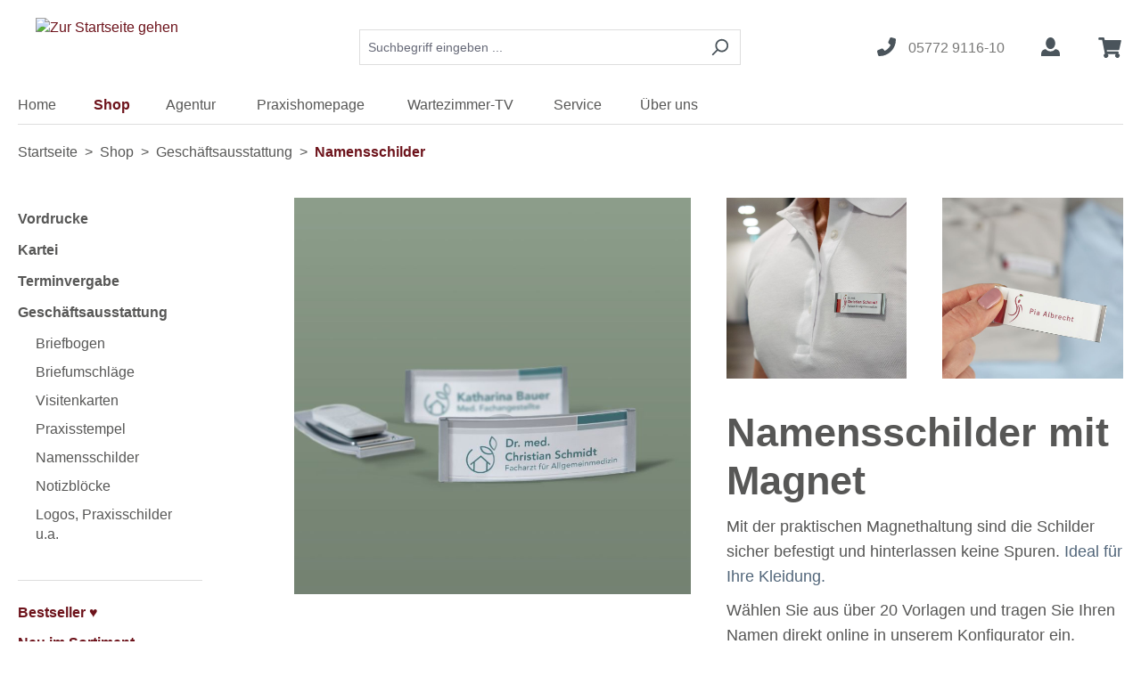

--- FILE ---
content_type: text/html; charset=UTF-8
request_url: https://www.meyer-wagenfeld.de/namensschilder
body_size: 37369
content:


<!DOCTYPE html>

<html lang="de-DE"
      itemscope="itemscope"
      itemtype="https://schema.org/WebPage">

    
                            
    <head>
        
                                    <meta charset="utf-8">
            
                            <meta name="viewport"
                      content="width=device-width, initial-scale=1, shrink-to-fit=no">
            
                            <meta name="author"
                      content="">
                <meta name="robots"
                      content="index,follow">
                <meta name="revisit-after"
                      content="15 days">
                <meta name="keywords"
                      content="Namensschilder Arzt Namenschilder für Arztpraxen Arztnamensschilder, Arztnamensschilder namensschilder arztpraxis namensschilder magnet arztpraxis">
                <meta name="description"
                      content="Große Auswahl an Namensschildern, inkl. Magnethalter.  Schon ab 1 Stück erhältlich. Jetzt einfach mit unserem Online-Konfigurator erstellen und bestellen.">
            
                    
                        <meta property="og:type" content="website"/>
        
                    <meta property="og:site_name" content="Meyer-Wagenfeld – Agentur und Druckerei für Ärzte"/>
        
                    <meta property="og:url" content="https://www.meyer-wagenfeld.de/Namensschilder"/>
        
                                    <meta property="og:title" content="Namensschilder mit Magnet online personalisieren und kaufen"/>
                    
                                    <meta property="og:description" content="Große Auswahl an Namensschildern, inkl. Magnethalter.  Schon ab 1 Stück erhältlich. Jetzt einfach mit unserem Online-Konfigurator erstellen und bestellen."/>
                    
                                    <meta property="og:image" content="/bundles/sensusmeyerwagenfeldtheme/static/logo-mw.svg"/>
                    
                    <meta name="twitter:card" content="summary"/>
        
                    <meta name="twitter:site" content="Meyer-Wagenfeld – Agentur und Druckerei für Ärzte"/>
        
                                    <meta property="twitter:title" content="Namensschilder mit Magnet online personalisieren und kaufen"/>
                    
                                    <meta property="twitter:description" content="Große Auswahl an Namensschildern, inkl. Magnethalter.  Schon ab 1 Stück erhältlich. Jetzt einfach mit unserem Online-Konfigurator erstellen und bestellen."/>
                    
                                    <meta property="twitter:image" content="/bundles/sensusmeyerwagenfeldtheme/static/logo-mw.svg"/>
                        
                            <meta itemprop="copyrightHolder"
                      content="Meyer-Wagenfeld – Agentur und Druckerei für Ärzte">
                <meta itemprop="copyrightYear"
                      content="">
                <meta itemprop="isFamilyFriendly"
                      content="false">
                <meta itemprop="image"
                      content="/bundles/sensusmeyerwagenfeldtheme/static/logo-mw.svg">
            
                                            <meta name="theme-color"
                      content="#fff">
                            
                                                

                
                    <script type="application/ld+json">
            [{"@context":"https:\/\/schema.org","@type":"BreadcrumbList","itemListElement":[{"@type":"ListItem","position":1,"name":"Shop","item":"https:\/\/www.meyer-wagenfeld.de\/shop"},{"@type":"ListItem","position":2,"name":"Gesch\u00e4ftsausstattung","item":"https:\/\/www.meyer-wagenfeld.de\/geschaeftsausstattung-fuer-arzt-praxis"},{"@type":"ListItem","position":3,"name":"Namensschilder","item":"https:\/\/www.meyer-wagenfeld.de\/Namensschilder"}]},{"@context":"https:\/\/schema.org","@type":"Organization"}]
        </script>
            

                    <link rel="shortcut icon"
                  href="https://www.meyer-wagenfeld.de/media/f0/bb/35/1706008799/Logo-Rund-MW_Favicon.png?ts=1706008799">
        
                            
        <link rel="canonical" href="https://www.meyer-wagenfeld.de/Namensschilder" />
                    <title itemprop="name">Namensschilder mit Magnet online personalisieren und kaufen</title>
        
                                                                        <link rel="stylesheet"
                      href="https://www.meyer-wagenfeld.de/theme/ccdc2325147170bbed01a322ba01e451/css/all.css?1768560171">
                                    
                                <script id="Cookiebot" src="https://consent.cookiebot.com/uc.js" data-cbid="22a48aee-4630-406d-967a-8d393793ad85" data-blockingmode="auto" type="text/javascript"></script>
            
                
    <script>
        window.features = {"V6_5_0_0":true,"v6.5.0.0":true,"V6_6_0_0":true,"v6.6.0.0":true,"V6_7_0_0":false,"v6.7.0.0":false,"ADDRESS_SELECTION_REWORK":false,"address.selection.rework":false,"DISABLE_VUE_COMPAT":false,"disable.vue.compat":false,"ACCESSIBILITY_TWEAKS":false,"accessibility.tweaks":false,"ADMIN_VITE":false,"admin.vite":false,"TELEMETRY_METRICS":false,"telemetry.metrics":false,"PERFORMANCE_TWEAKS":false,"performance.tweaks":false,"CACHE_REWORK":false,"cache.rework":false,"PAYPAL_SETTINGS_TWEAKS":false,"paypal.settings.tweaks":false};
    </script>
        

                        <!-- WbmTagManagerAnalytics Head Snippet Start -->
                                        
            <script>
                                    window.gtagActive = true;
                    window.gtagURL = 'https://www.googletagmanager.com/gtag/js?id=G-G5DTY2HV79';
                    window.controllerName = 'navigation';
                    window.actionName = 'index';
                    window.trackOrders = '1';
                    window.gtagTrackingId = 'G-G5DTY2HV79';
                    window.dataLayer = window.dataLayer || [];
                    window.gtagConfig = {
                        'anonymize_ip': '1',
                        'cookie_domain': 'none',
                        'cookie_prefix': '_swag_ga',
                    };

                    function gtag() { dataLayer.push(arguments); }
                            </script>
            
                

            <script id="wbmTagMangerDefine" type="text/javascript">
            let gtmIsTrackingProductClicks = Boolean(1),
                gtmIsTrackingAddToWishlistClicks = Boolean(1),
                gtmContainerId = 'GTM-KKM5VVB',
                hasSWConsentSupport = Boolean();
            window.wbmScriptIsSet = false;
            window.dataLayer = window.dataLayer || [];
            window.dataLayer.push({"event":"user","id":null});
        </script>

        <script id="wbmTagMangerDataLayer" type="text/javascript">
            window.dataLayer.push({ ecommerce: null });
            window.dataLayer.push({"google_tag_params":{"ecomm_prodid":["NAB_AMA","NAB_BAS","NAB_GAN","NAB_MIS","NAB_URA","NAB_SEI","NAB_WES","NAB_RHE","NAB_MON","NAB_DON","NAB_NIL","NAB_WOL","NAB_LAG","NAB_ELB","NAB_THE","NAB_TIG","NAB_SAM","NAB_YUK","NAB_LOI","NAB_NEC","NAB_TUR"],"ecomm_category":"Namensschilder","ecomm_pagetype":"category"}});

            
                

            
            let onEventDataLayer = JSON.parse('[{"event":"view_item_list","ecommerce":{"item_list_name":"Category: Namensschilder","items":[{"price":22,"index":0,"item_id":"NAB_AMA","item_brand":"","item_list_id":"category_018b6c99f71a7dc6b949fa34eae1b81b","item_category":"Namensschilder","item_name":"Namensschild Amazonas","item_variant":"","item_list_name":"Category: Namensschilder"},{"price":22,"index":1,"item_id":"NAB_BAS","item_brand":"","item_list_id":"category_018b6c99f71a7dc6b949fa34eae1b81b","item_category":"Namensschilder","item_name":"Namensschild Basic","item_variant":"","item_list_name":"Category: Namensschilder"},{"price":22,"index":2,"item_id":"NAB_GAN","item_brand":"","item_list_id":"category_018b6c99f71a7dc6b949fa34eae1b81b","item_category":"Namensschilder","item_name":"Namensschild Ganges","item_variant":"","item_list_name":"Category: Namensschilder"},{"price":22,"index":3,"item_id":"NAB_MIS","item_brand":"","item_list_id":"category_018b6c99f71a7dc6b949fa34eae1b81b","item_category":"Namensschilder","item_name":"Namensschild Mississippi","item_variant":"","item_list_name":"Category: Namensschilder"},{"price":22,"index":4,"item_id":"NAB_URA","item_brand":"","item_list_id":"category_018b6c99f71a7dc6b949fa34eae1b81b","item_category":"Namensschilder","item_name":"Namensschild Ural","item_variant":"","item_list_name":"Category: Namensschilder"},{"price":22,"index":5,"item_id":"NAB_SEI","item_brand":"","item_list_id":"category_018b6c99f71a7dc6b949fa34eae1b81b","item_category":"Namensschilder","item_name":"Namensschild Seine","item_variant":"","item_list_name":"Category: Namensschilder"},{"price":22,"index":6,"item_id":"NAB_WES","item_brand":"","item_list_id":"category_018b6c99f71a7dc6b949fa34eae1b81b","item_category":"Namensschilder","item_name":"Namensschild Weser","item_variant":"","item_list_name":"Category: Namensschilder"},{"price":22,"index":7,"item_id":"NAB_RHE","item_brand":"","item_list_id":"category_018b6c99f71a7dc6b949fa34eae1b81b","item_category":"Namensschilder","item_name":"Namensschild Rhein","item_variant":"","item_list_name":"Category: Namensschilder"},{"price":22,"index":8,"item_id":"NAB_MON","item_brand":"","item_list_id":"category_018b6c99f71a7dc6b949fa34eae1b81b","item_category":"Namensschilder","item_name":"Namensschild Mondego","item_variant":"","item_list_name":"Category: Namensschilder"},{"price":22,"index":9,"item_id":"NAB_DON","item_brand":"","item_list_id":"category_018b6c99f71a7dc6b949fa34eae1b81b","item_category":"Namensschilder","item_name":"Namensschild Donau","item_variant":"","item_list_name":"Category: Namensschilder"},{"price":22,"index":10,"item_id":"NAB_NIL","item_brand":"","item_list_id":"category_018b6c99f71a7dc6b949fa34eae1b81b","item_category":"Namensschilder","item_name":"Namensschild Nil","item_variant":"","item_list_name":"Category: Namensschilder"},{"price":22,"index":11,"item_id":"NAB_WOL","item_brand":"","item_list_id":"category_018b6c99f71a7dc6b949fa34eae1b81b","item_category":"Namensschilder","item_name":"Namensschild Wolga","item_variant":"","item_list_name":"Category: Namensschilder"},{"price":22,"index":12,"item_id":"NAB_LAG","item_brand":"","item_list_id":"category_018b6c99f71a7dc6b949fa34eae1b81b","item_category":"Namensschilder","item_name":"Namensschild Lagan","item_variant":"","item_list_name":"Category: Namensschilder"},{"price":22,"index":13,"item_id":"NAB_ELB","item_brand":"","item_list_id":"category_018b6c99f71a7dc6b949fa34eae1b81b","item_category":"Namensschilder","item_name":"Namensschild Elbe","item_variant":"","item_list_name":"Category: Namensschilder"},{"price":22,"index":14,"item_id":"NAB_THE","item_brand":"","item_list_id":"category_018b6c99f71a7dc6b949fa34eae1b81b","item_category":"Namensschilder","item_name":"Namensschild Themse","item_variant":"","item_list_name":"Category: Namensschilder"},{"price":22,"index":15,"item_id":"NAB_TIG","item_brand":"","item_list_id":"category_018b6c99f71a7dc6b949fa34eae1b81b","item_category":"Namensschilder","item_name":"Namensschild Tigris","item_variant":"","item_list_name":"Category: Namensschilder"},{"price":22,"index":16,"item_id":"NAB_SAM","item_brand":"","item_list_id":"category_018b6c99f71a7dc6b949fa34eae1b81b","item_category":"Namensschilder","item_name":"Namensschild Sambesi","item_variant":"","item_list_name":"Category: Namensschilder"},{"price":22,"index":17,"item_id":"NAB_YUK","item_brand":"","item_list_id":"category_018b6c99f71a7dc6b949fa34eae1b81b","item_category":"Namensschilder","item_name":"Namensschild Yukon","item_variant":"","item_list_name":"Category: Namensschilder"},{"price":22,"index":18,"item_id":"NAB_LOI","item_brand":"","item_list_id":"category_018b6c99f71a7dc6b949fa34eae1b81b","item_category":"Namensschilder","item_name":"Namensschild Loire","item_variant":"","item_list_name":"Category: Namensschilder"},{"price":22,"index":19,"item_id":"NAB_NEC","item_brand":"","item_list_id":"category_018b6c99f71a7dc6b949fa34eae1b81b","item_category":"Namensschilder","item_name":"Namensschild Neckar","item_variant":"","item_list_name":"Category: Namensschilder"},{"price":22,"index":20,"item_id":"NAB_TUR","item_brand":"","item_list_id":"category_018b6c99f71a7dc6b949fa34eae1b81b","item_category":"Namensschilder","item_name":"Namensschild Tura","item_variant":"","item_list_name":"Category: Namensschilder"}],"item_list_id":"category_018b6c99f71a7dc6b949fa34eae1b81b"}}]');
                    </script>    
                        <script id="wbmTagManger" type="text/javascript" data-usercentrics="Google Tag Manager">
                function getCookie(name) {
                    var cookieMatch = document.cookie.match(name + '=(.*?)(;|$)');
                    return cookieMatch && decodeURI(cookieMatch[1]);
                }

                let gtmCookieSet = getCookie('wbm-tagmanager-enabled');
                
                let googleTag = function(w,d,s,l,i){w[l]=w[l]||[];w[l].push({'gtm.start':new Date().getTime(),event:'gtm.js'});var f=d.getElementsByTagName(s)[0],j=d.createElement(s),dl=l!='dataLayer'?'&l='+l:'';j.async=true;j.src='https://www.googletagmanager.com/gtm.js?id='+i+dl+'';f.parentNode.insertBefore(j,f);};
                

                if (hasSWConsentSupport && gtmCookieSet === null) {
                    window.wbmGoogleTagmanagerId = gtmContainerId;
                    window.wbmScriptIsSet = false;
                    window.googleTag = googleTag;
                } else {
                    window.wbmScriptIsSet = true;
                    googleTag(window, document, 'script', 'dataLayer', gtmContainerId);
                    googleTag = null;

                    window.dataLayer = window.dataLayer || [];
                    function gtag() { dataLayer.push(arguments); }

                    if (hasSWConsentSupport) {
                        (() => {
                            const analyticsStorageEnabled = document.cookie.split(';').some((item) => item.trim().includes('google-analytics-enabled=1'));
                            const adsEnabled = document.cookie.split(';').some((item) => item.trim().includes('google-ads-enabled=1'));

                            gtag('consent', 'update', {
                                'ad_storage': adsEnabled ? 'granted' : 'denied',
                                'ad_user_data': adsEnabled ? 'granted' : 'denied',
                                'ad_personalization': adsEnabled ? 'granted' : 'denied',
                                'analytics_storage': analyticsStorageEnabled ? 'granted' : 'denied'
                            });
                        })();
                    }
                }

                
            </script><!-- WbmTagManagerAnalytics Head Snippet End -->
            
    <script type="text/javascript" id="hs-script-loader" async defer src="//js-eu1.hs-scripts.com/26072298.js"></script>

                            
            <script type="text/javascript"
                                src='https://www.google.com/recaptcha/api.js?render=6LfMdBYqAAAAALsE_muF8wjuJ9O8e2cLM4MR8APF'
                defer></script>
        <script>
                                        window.googleReCaptchaV3Active = true;
                    </script>
            
                
        
                                <script>
                window.activeNavigationId = '018b6c99f71a7dc6b949fa34eae1b81b';
                window.router = {
                    'frontend.cart.offcanvas': '/checkout/offcanvas',
                    'frontend.cookie.offcanvas': '/cookie/offcanvas',
                    'frontend.checkout.finish.page': '/checkout/finish',
                    'frontend.checkout.info': '/widgets/checkout/info',
                    'frontend.menu.offcanvas': '/widgets/menu/offcanvas',
                    'frontend.cms.page': '/widgets/cms',
                    'frontend.cms.navigation.page': '/widgets/cms/navigation',
                    'frontend.account.addressbook': '/widgets/account/address-book',
                    'frontend.country.country-data': '/country/country-state-data',
                    'frontend.app-system.generate-token': '/app-system/Placeholder/generate-token',
                    };
                window.salesChannelId = '018b5c7cd0477904a29d5ca60e9c7bff';
            </script>
        
                                <script>
                
                window.breakpoints = {"xs":0,"sm":576,"md":768,"lg":992,"xl":1200,"xxl":1400};
            </script>
        
        
                                    
    
                            <script>
                window.themeAssetsPublicPath = 'https://www.meyer-wagenfeld.de/theme/018c489ec5be70429592cc3eeb74c71c/assets/';
            </script>
        
                        
    <script>
        window.validationMessages = {"required":"Die Eingabe darf nicht leer sein.","email":"Ung\u00fcltige E-Mail-Adresse. Die E-Mail ben\u00f6tigt das Format \"nutzer@beispiel.de\".","confirmation":"Ihre Eingaben sind nicht identisch.","minLength":"Die Eingabe ist zu kurz."};
    </script>
        
                                                            <script>
                        window.themeJsPublicPath = 'https://www.meyer-wagenfeld.de/theme/ccdc2325147170bbed01a322ba01e451/js/';
                    </script>
                                            <script type="text/javascript" src="https://www.meyer-wagenfeld.de/theme/ccdc2325147170bbed01a322ba01e451/js/storefront/storefront.js?1768560171" defer></script>
                                            <script type="text/javascript" src="https://www.meyer-wagenfeld.de/theme/ccdc2325147170bbed01a322ba01e451/js/swag-pay-pal/swag-pay-pal.js?1768560171" defer></script>
                                            <script type="text/javascript" src="https://www.meyer-wagenfeld.de/theme/ccdc2325147170bbed01a322ba01e451/js/pickware-dhl/pickware-dhl.js?1768560171" defer></script>
                                            <script type="text/javascript" src="https://www.meyer-wagenfeld.de/theme/ccdc2325147170bbed01a322ba01e451/js/pickware-shipping-bundle/pickware-shipping-bundle.js?1768560171" defer></script>
                                            <script type="text/javascript" src="https://www.meyer-wagenfeld.de/theme/ccdc2325147170bbed01a322ba01e451/js/wbm-tag-manager-analytics/wbm-tag-manager-analytics.js?1768560171" defer></script>
                                            <script type="text/javascript" src="https://www.meyer-wagenfeld.de/theme/ccdc2325147170bbed01a322ba01e451/js/sensus-cloudlab-connect/sensus-cloudlab-connect.js?1768560171" defer></script>
                                            <script type="text/javascript" src="https://www.meyer-wagenfeld.de/theme/ccdc2325147170bbed01a322ba01e451/js/cbax-modul-analytics/cbax-modul-analytics.js?1768560171" defer></script>
                                            <script type="text/javascript" src="https://www.meyer-wagenfeld.de/theme/ccdc2325147170bbed01a322ba01e451/js/sensus-meyer-wagenfeld-theme/sensus-meyer-wagenfeld-theme.js?1768560171" defer></script>
                                                        

    
    
        </head>

        <body class="is-ctl-navigation is-act-index">

            
                
    
    
            <div id="page-top" class="skip-to-content bg-primary-subtle text-primary-emphasis overflow-hidden" tabindex="-1">
            <div class="container skip-to-content-container d-flex justify-content-center visually-hidden-focusable">
                                                                                        <a href="#content-main" class="skip-to-content-link d-inline-flex text-decoration-underline m-1 p-2 fw-bold gap-2">
                                Zum Hauptinhalt springen
                            </a>
                                            
                                                                        <a href="#header-main-search-input" class="skip-to-content-link d-inline-flex text-decoration-underline m-1 p-2 fw-bold gap-2 d-none d-sm-block">
                                Zur Suche springen
                            </a>
                                            
                                                                        <a href="#main-navigation-menu" class="skip-to-content-link d-inline-flex text-decoration-underline m-1 p-2 fw-bold gap-2 d-none d-lg-block">
                                Zur Hauptnavigation springen
                            </a>
                                                                        </div>
        </div>
        
                                    <noscript>
                <iframe src="https://www.googletagmanager.com/ns.html?id=GTM-KKM5VVB"
                        height="0"
                        width="0"
                        style="display:none;visibility:hidden"
                        title="Google Tagmanager">

                </iframe>
            </noscript>
            
                <noscript class="noscript-main">
                
    <div role="alert"
         aria-live="polite"
                  class="alert alert-info alert-has-icon">
                                                                        
                                                            <span class="icon icon-info" aria-hidden="true">
                                        <svg xmlns="http://www.w3.org/2000/svg" xmlns:xlink="http://www.w3.org/1999/xlink" width="24" height="24" viewBox="0 0 24 24"><defs><path d="M12 7c.5523 0 1 .4477 1 1s-.4477 1-1 1-1-.4477-1-1 .4477-1 1-1zm1 9c0 .5523-.4477 1-1 1s-1-.4477-1-1v-5c0-.5523.4477-1 1-1s1 .4477 1 1v5zm11-4c0 6.6274-5.3726 12-12 12S0 18.6274 0 12 5.3726 0 12 0s12 5.3726 12 12zM12 2C6.4772 2 2 6.4772 2 12s4.4772 10 10 10 10-4.4772 10-10S17.5228 2 12 2z" id="icons-default-info" /></defs><use xlink:href="#icons-default-info" fill="#758CA3" fill-rule="evenodd" /></svg>
                    </span>
                                                        
                                    
                    <div class="alert-content-container">
                                                    
                                                        <div class="alert-content">                                                    Um unseren Shop in vollem Umfang nutzen zu können, empfehlen wir Ihnen Javascript in Ihrem Browser zu aktivieren.
                                                                </div>                
                                                                </div>
            </div>
            </noscript>
        

                                    <header class="header-main">
                    <div class="container">
                                
    <div class="top-bar d-none d-lg-block">
                                                    <nav class="top-bar-nav"
                     aria-label="Shop-Einstellungen">
                                            
                
                        
                                            
                
                                        </nav>
                        </div>
    
            <div class="row align-items-center header-row">
                            <div class="col-12 col-lg-auto header-logo-col pb-sm-2 my-3 m-lg-0">
                        <div class="header-logo-main text-center">
                    <a class="header-logo-main-link"
               href="/"
               title="Zur Startseite gehen">
                                    <picture class="header-logo-picture d-block m-auto">
                                                                            
                                                                            
                                                                                    <img src="/bundles/sensusmeyerwagenfeldtheme/static/logo-mw.svg"
                                     alt="Zur Startseite gehen"
                                     class="img-fluid header-logo-main-img">
                                                                        </picture>
                            </a>
            </div>
                </div>
            
                            <div class="col-12 order-2 col-sm order-sm-1 header-search-col">
                    <div class="row">
                        <div class="col-sm-auto d-none d-sm-block d-lg-none">
                                                            <div class="nav-main-toggle">
                                                                            <button
                                            class="btn nav-main-toggle-btn header-actions-btn"
                                            type="button"
                                            data-off-canvas-menu="true"
                                            aria-label="Menü"
                                        >
                                                        <span class="icon icon-open-menu">
                                        <svg id="Icon_open-menu" data-name="Icon open-menu" xmlns="http://www.w3.org/2000/svg" width="22" height="22" viewBox="0 0 22 22">
  <path id="Icon_open-menu-2" data-name="Icon open-menu" d="M0,0V3.156H22V0ZM0,9.374v3.156H22V9.374Zm0,9.469V22H22V18.844Z" fill="#575756"/>
</svg>

                    </span>
                                            </button>
                                                                    </div>
                                                    </div>
                        <div class="col">
                            
    <div class="collapse"
         id="searchCollapse">
        <div class="header-search my-2 m-sm-auto">
                            <form action="/search"
                      method="get"
                      data-search-widget="true"
                      data-search-widget-options="{&quot;searchWidgetMinChars&quot;:2}"
                      data-url="/suggest?search="
                      class="header-search-form">
                                            <div class="input-group">
                                                            <input type="search"
                                       id="header-main-search-input"
                                       name="search"
                                       class="form-control header-search-input"
                                       autocomplete="off"
                                       autocapitalize="off"
                                       placeholder="Suchbegriff eingeben ..."
                                       aria-label="Suchbegriff eingeben ..."
                                       value=""
                                >
                            
                                                            <button type="submit"
                                        class="btn header-search-btn"
                                        aria-label="Suchen">
                                    <span class="header-search-icon">
                                                <span class="icon icon-search">
                                        <svg xmlns="http://www.w3.org/2000/svg" xmlns:xlink="http://www.w3.org/1999/xlink" width="24" height="24" viewBox="0 0 24 24"><defs><path d="M10.0944 16.3199 4.707 21.707c-.3905.3905-1.0237.3905-1.4142 0-.3905-.3905-.3905-1.0237 0-1.4142L8.68 14.9056C7.6271 13.551 7 11.8487 7 10c0-4.4183 3.5817-8 8-8s8 3.5817 8 8-3.5817 8-8 8c-1.8487 0-3.551-.627-4.9056-1.6801zM15 16c3.3137 0 6-2.6863 6-6s-2.6863-6-6-6-6 2.6863-6 6 2.6863 6 6 6z" id="icons-default-search" /></defs><use xlink:href="#icons-default-search" fill="#758CA3" fill-rule="evenodd" /></svg>
                    </span>
                                        </span>
                                </button>
                            
                                                            <button class="btn header-close-btn js-search-close-btn d-none"
                                        type="button"
                                        aria-label="Die Dropdown-Suche schließen">
                                    <span class="header-close-icon">
                                                <span class="icon icon-x">
                                        <svg xmlns="http://www.w3.org/2000/svg" xmlns:xlink="http://www.w3.org/1999/xlink" width="24" height="24" viewBox="0 0 24 24"><defs><path d="m10.5858 12-7.293-7.2929c-.3904-.3905-.3904-1.0237 0-1.4142.3906-.3905 1.0238-.3905 1.4143 0L12 10.5858l7.2929-7.293c.3905-.3904 1.0237-.3904 1.4142 0 .3905.3906.3905 1.0238 0 1.4143L13.4142 12l7.293 7.2929c.3904.3905.3904 1.0237 0 1.4142-.3906.3905-1.0238.3905-1.4143 0L12 13.4142l-7.2929 7.293c-.3905.3904-1.0237.3904-1.4142 0-.3905-.3906-.3905-1.0238 0-1.4143L10.5858 12z" id="icons-default-x" /></defs><use xlink:href="#icons-default-x" fill="#758CA3" fill-rule="evenodd" /></svg>
                    </span>
                                        </span>
                                </button>
                                                    </div>
                                    </form>
                    </div>
    </div>
                        </div>
                    </div>
                </div>
            
                            <div class="col-12 order-1 col-sm-auto order-sm-2 header-actions-col">
                    <div class="row g-0">
                                                    <div class="col d-sm-none">
                                <div class="menu-button">
                                                                            <button
                                            class="btn nav-main-toggle-btn header-actions-btn"
                                            type="button"
                                            data-off-canvas-menu="true"
                                            aria-label="Menü"
                                        >
                                                        <span class="icon icon-open-menu">
                                        <svg id="Icon_open-menu" data-name="Icon open-menu" xmlns="http://www.w3.org/2000/svg" width="22" height="22" viewBox="0 0 22 22">
  <path id="Icon_open-menu-2" data-name="Icon open-menu" d="M0,0V3.156H22V0ZM0,9.374v3.156H22V9.374Zm0,9.469V22H22V18.844Z" fill="#575756"/>
</svg>

                    </span>
                                            </button>
                                                                    </div>
                            </div>
                        
                                                    <div class="col-auto d-sm-none">
                                <div class="search-toggle">
                                    <button class="btn header-actions-btn search-toggle-btn js-search-toggle-btn collapsed"
                                            type="button"
                                            data-bs-toggle="collapse"
                                            data-bs-target="#searchCollapse"
                                            aria-expanded="false"
                                            aria-controls="searchCollapse"
                                            aria-label="Suchen">
                                                <span class="icon icon-search">
                                        <svg xmlns="http://www.w3.org/2000/svg" xmlns:xlink="http://www.w3.org/1999/xlink" width="24" height="24" viewBox="0 0 24 24"><use xlink:href="#icons-default-search" fill="#758CA3" fill-rule="evenodd" /></svg>
                    </span>
                                        </button>
                                </div>
                            </div>
                        
                        
                            <div class="col-auto d-none d-lg-block">
        <div class="action-phone">
           <a class="sensus-header-phone" href="tel:+495772911610">
                       <span class="icon icon-phone-flip-solid">
                                        <svg xmlns="http://www.w3.org/2000/svg" height="21px" viewBox="0 0 512 512">
    <!--! Font Awesome Pro 6.4.2 by @fontawesome - https://fontawesome.com License - https://fontawesome.com/license (Commercial License) Copyright 2023 Fonticons, Inc. -->
    <path d="M347.1 24.6c7.7-18.6 28-28.5 47.4-23.2l88 24C499.9 30.2 512 46 512 64c0 247.4-200.6 448-448 448c-18 0-33.8-12.1-38.6-29.5l-24-88c-5.3-19.4 4.6-39.7 23.2-47.4l96-40c16.3-6.8 35.2-2.1 46.3 11.6L207.3 368c70.4-33.3 127.4-90.3 160.7-160.7L318.7 167c-13.7-11.2-18.4-30-11.6-46.3l40-96z"/>
</svg>
                    </span>
                   <span class="sensus-header-phone-number">
                   05772 9116-10
               </span>
           </a>
        </div>
    </div>
  <div class="col-auto">
      <div class="account-menu">
              <div class="dropdown">
                    <button class="btn account-menu-btn header-actions-btn"
                    type="button"
                    id="accountWidget"
                                                                data-account-menu="true"
                                        data-bs-toggle="dropdown"
                    aria-haspopup="true"
                    aria-expanded="false"
                    aria-label="Ihr Konto"
                    title="Ihr Konto">
                        <span class="icon icon-open-person">
                                        <svg id="Icon_open-person" data-name="Icon open-person" xmlns="http://www.w3.org/2000/svg" width="21" height="21" viewBox="0 0 21 21">
  <path id="Icon_open-person-2" data-name="Icon open-person" d="M10.5,0C7.612,0,5.25,2.94,5.25,6.563s2.362,6.563,5.25,6.563,5.25-2.94,5.25-6.562S13.387,0,10.5,0ZM5.014,13.125A5.255,5.255,0,0,0,0,18.375V21H21V18.375a5.237,5.237,0,0,0-5.014-5.25A7.372,7.372,0,0,1,10.5,15.75,7.372,7.372,0,0,1,5.014,13.125Z" fill="#575756"/>
</svg>

                    </span>
                </button>
        
                    <div class="dropdown-menu dropdown-menu-end account-menu-dropdown js-account-menu-dropdown"
                 aria-labelledby="accountWidget">
                

        
         <div class="offcanvas-header">
         <div class="row logo-row">
             <div class="offcanvas-header-logo col-12 col-lg-auto header-logo-col">
                     <div class="header-logo-main text-center">
                    <a class="header-logo-main-link"
               href="/"
               title="Zur Startseite gehen">
                                    <picture class="header-logo-picture d-block m-auto">
                                                                            
                                                                            
                                                                                    <img src="/bundles/sensusmeyerwagenfeldtheme/static/logo-mw.svg"
                                     alt="Zur Startseite gehen"
                                     class="img-fluid header-logo-main-img">
                                                                        </picture>
                            </a>
            </div>
             </div>
         </div>


                      <button class="btn btn-light offcanvas-close js-offcanvas-close">
                                              <span class="icon icon-custom-close-menu icon-sm">
                                        <svg id="icon_close-menu" data-name="Icon close-menu" xmlns="http://www.w3.org/2000/svg" width="22" height="22" viewBox="0 0 22 22">
  <path id="Icon_material-close" data-name="Icon material-close" d="M29.5,9.716,27.284,7.5,18.5,16.284,9.716,7.5,7.5,9.716,16.284,18.5,7.5,27.284,9.716,29.5,18.5,20.716,27.284,29.5,29.5,27.284,20.716,18.5Z" transform="translate(-7.5 -7.5)" fill="#575756"/>
</svg>

                    </span>
                     
                                               </button>
              </div>
 
                <div class="offcanvas-body">
                <div class="account-menu">
                                    <div class="dropdown-header account-menu-header">
                    Ihr Konto
                </div>
                    
                                    <div class="account-menu-login">
                                            <a href="/account/login"
                           title="Anmelden"
                           class="btn btn-primary account-menu-login-button">
                            Anmelden
                        </a>
                    
                                            <div class="account-menu-register">
                            oder
                            <a href="/account/login"
                               title="Registrieren">
                                registrieren
                            </a>
                        </div>
                                    </div>
                    
                    <div class="account-menu-links">
                    <div class="header-account-menu">
        <div class="card account-menu-inner">
                                        
                                                <nav class="list-group list-group-flush account-aside-list-group">
                                                                                    <a href="/account"
                                   title="Übersicht"
                                   class="list-group-item list-group-item-action account-aside-item"
                                   >
                                    Übersicht
                                </a>
                            
                                                            <a href="/account/profile"
                                   title="Persönliches Profil"
                                   class="list-group-item list-group-item-action account-aside-item"
                                   >
                                    Persönliches Profil
                                </a>
                            
                                                            <a href="/account/address"
                                   title="Adressen"
                                   class="list-group-item list-group-item-action account-aside-item"
                                   >
                                    Adressen
                                </a>
                            
                                                                                                                        <a href="/account/payment"
                                   title="Zahlungsarten"
                                   class="list-group-item list-group-item-action account-aside-item"
                                   >
                                    Zahlungsarten
                                </a>
                                                            
                                                            <a href="/account/order"
                                   title="Bestellungen"
                                   class="list-group-item list-group-item-action account-aside-item"
                                   >
                                    Bestellungen
                                </a>
                                                                        </nav>
                            
                                                </div>
    </div>
            </div>
            </div>
        </div>
    
    <div class="sensus-offcanvas-box d-none">

        <div class="sensus-shopvote shopvote-offcanvas js-navigation-offcanvas">
                            <!-- ANFANG -->
<a href="https://www.shopvote.de/bewertung_meyer_wagenfeld_de_6284.html" target="_blank" class="shopvote-img">
<img src="https://widgets.shopvote.de/view.php?shopid=6284&bn=48&lang=de" id="svimage-48" alt="Shopbewertung - meyer-wagenfeld.de" border="0" align="bottom" hspace="1"/>
</a>
<!-- ENDE -->
                    </div>
    </div>
            </div>
            </div>
      </div>
  </div>

                                                        <div class="col-auto">
                                <div
                                    class="header-cart"
                                    data-off-canvas-cart="true"
                                >
                                    <a class="btn header-cart-btn header-actions-btn"
                                       href="/checkout/cart"
                                       data-cart-widget="true"
                                       title="Warenkorb"
                                       aria-label="Warenkorb">
                                            <span class="header-cart-icon">
                           <span class="icon icon-awesome-shopping-cart">
                                        <svg id="Icon_awesome-shopping-cart" data-name="Icon awesome-shopping-cart" xmlns="http://www.w3.org/2000/svg" width="23.34" height="21" viewBox="0 0 23.34 21">
  <path id="Icon_awesome-shopping-cart-2" data-name="Icon awesome-shopping-cart" d="M21.4,12.359l1.916-8.531a.981.981,0,0,0-.948-1.2H6.451L6.08.787A.975.975,0,0,0,5.127,0H.973A.978.978,0,0,0,0,.984v.656a.978.978,0,0,0,.973.984H3.8L6.651,16.711a2.273,2.273,0,1,0,2.717.351h8.5a2.266,2.266,0,1,0,2.577-.427l.224-1a.981.981,0,0,0-.948-1.2H8.838l-.265-1.312H20.452A.975.975,0,0,0,21.4,12.359Z" fill="#575756"/>
</svg>

                    </span>
        </span>
        <span class="header-cart-total">
        0,0000 €*
    </span>
                                    </a>
                                </div>
                            </div>
                        
    <span class="header-cart-success-message d-none" id="sensus-header-cart-success-message">
        
    <div role="alert"
         aria-live="polite"
                  class="alert alert-success alert-has-icon">
                                                                                                <span class="icon icon-checkmark-circle" aria-hidden="true">
                                        <svg xmlns="http://www.w3.org/2000/svg" xmlns:xlink="http://www.w3.org/1999/xlink" width="24" height="24" viewBox="0 0 24 24"><defs><path d="M24 12c0 6.6274-5.3726 12-12 12S0 18.6274 0 12 5.3726 0 12 0s12 5.3726 12 12zM12 2C6.4772 2 2 6.4772 2 12s4.4772 10 10 10 10-4.4772 10-10S17.5228 2 12 2zM7.7071 12.2929 10 14.5858l6.2929-6.293c.3905-.3904 1.0237-.3904 1.4142 0 .3905.3906.3905 1.0238 0 1.4143l-7 7c-.3905.3905-1.0237.3905-1.4142 0l-3-3c-.3905-.3905-.3905-1.0237 0-1.4142.3905-.3905 1.0237-.3905 1.4142 0z" id="icons-default-checkmark-circle" /></defs><use xlink:href="#icons-default-checkmark-circle" fill="#758CA3" fill-rule="evenodd" /></svg>
                    </span>
                                                        
                                    
                    <div class="alert-content-container">
                                                    
                                                        <div class="alert-content">                                                    Zum Warenkorb hinzugefügt
                                                                </div>                
                                                                </div>
            </div>
    </span>
                    </div>
                </div>
                    </div>
                </div>
            </header>

                            <div class="nav-main">
                        
    <div class="main-navigation"
         id="mainNavigation"
         data-flyout-menu="true">
                    <div class="container">
                                    <nav class="nav main-navigation-menu"
                        id="main-navigation-menu"
                        aria-label="Hauptnavigation"
                        itemscope="itemscope"
                        itemtype="https://schema.org/SiteNavigationElement">
                        
                                                                                    <a class="nav-link main-navigation-link nav-item-018b6c7936c176369499e6b69373d967  home-link"
                                    href="/"
                                    itemprop="url"
                                    title="Home">
                                    <div class="main-navigation-link-text">
                                        <span itemprop="name">Home</span>
                                    </div>
                                </a>
                                                    
                                                    
                                                                                            
                                                                                                                                                                                                                                        
                                        <a class="nav-link main-navigation-link nav-item-018b6c7980887ab08b5a1530fefbd59d active"
                                           href="https://www.meyer-wagenfeld.de/shop"
                                           itemprop="url"
                                           data-flyout-menu-trigger="018b6c7980887ab08b5a1530fefbd59d"                                                                                      title="Shop">
                                            <div class="main-navigation-link-text">
                                                <span itemprop="name">Shop</span>
                                            </div>
                                        </a>
                                                                                                                                                                                                        
                                                                                                                                                    
                                        <a class="nav-link main-navigation-link nav-item-018b6c79959b765d8e906650f3630b04 "
                                           href="https://www.meyer-wagenfeld.de/Agenturleistung-fuer-Ihre-Praxis"
                                           itemprop="url"
                                           data-flyout-menu-trigger="018b6c79959b765d8e906650f3630b04"                                                                                      title="Agentur">
                                            <div class="main-navigation-link-text">
                                                <span itemprop="name">Agentur</span>
                                            </div>
                                        </a>
                                                                                                                                                                                                        
                                                                                                                                                    
                                        <a class="nav-link main-navigation-link nav-item-018b6c834e0d70c3bc92e08337517840 "
                                           href="https://www.meyer-wagenfeld.de/praxishomepage"
                                           itemprop="url"
                                           data-flyout-menu-trigger="018b6c834e0d70c3bc92e08337517840"                                                                                      title="Praxishomepage">
                                            <div class="main-navigation-link-text">
                                                <span itemprop="name">Praxishomepage</span>
                                            </div>
                                        </a>
                                                                                                                                                                                                        
                                                                                                                                                    
                                        <a class="nav-link main-navigation-link nav-item-018b6c836dae7420b2c9ee28abbb9251 "
                                           href="https://www.meyer-wagenfeld.de/wartezimmer-tv"
                                           itemprop="url"
                                           data-flyout-menu-trigger="018b6c836dae7420b2c9ee28abbb9251"                                                                                      title="Wartezimmer-TV">
                                            <div class="main-navigation-link-text">
                                                <span itemprop="name">Wartezimmer-TV</span>
                                            </div>
                                        </a>
                                                                                                                                                                                                        
                                                                                                            <div class="nav-link main-navigation-link nav-item-018b6c79a0217e7fa598facff1ee1a1f"
                                                                                            data-flyout-menu-trigger="018b6c79a0217e7fa598facff1ee1a1f"
                                                                                          title="Service">
                                            <div class="main-navigation-link-text">
                                                <span itemprop="name">Service</span>
                                            </div>
                                        </div>
                                                                                                                                                                
                                                                                                                                                    
                                        <a class="nav-link main-navigation-link nav-item-018b6c79a705740790b01063f64f3deb "
                                           href="https://www.meyer-wagenfeld.de/ueber-uns"
                                           itemprop="url"
                                           data-flyout-menu-trigger="018b6c79a705740790b01063f64f3deb"                                                                                      title="Über uns">
                                            <div class="main-navigation-link-text">
                                                <span itemprop="name">Über uns</span>
                                            </div>
                                        </a>
                                                                                                                                                                                    </nav>
                
                                                                                                                                                                                                                                                                                                                                                                                                                                                                                                                                                                                                                                                                        
                                                                        <div class="navigation-flyouts">
                                                                                                                                                                                                        <div class="navigation-flyout"
                                                     data-flyout-menu-id="018b6c7980887ab08b5a1530fefbd59d">
                                                    <div class="container">
                                                                                                                            
            <div class="row navigation-flyout-bar">
                            <div class="col">
                    <div class="navigation-flyout-category-link">
                                                                                    <a class="nav-link"
                                   href="https://www.meyer-wagenfeld.de/shop"
                                   itemprop="url"
                                   title="Shop">
                                                                            Zur Kategorie Shop
                                                <span class="icon icon-arrow-right icon-primary">
                                        <svg xmlns="http://www.w3.org/2000/svg" xmlns:xlink="http://www.w3.org/1999/xlink" width="16" height="16" viewBox="0 0 16 16"><defs><path id="icons-solid-arrow-right" d="M6.7071 6.2929c-.3905-.3905-1.0237-.3905-1.4142 0-.3905.3905-.3905 1.0237 0 1.4142l3 3c.3905.3905 1.0237.3905 1.4142 0l3-3c.3905-.3905.3905-1.0237 0-1.4142-.3905-.3905-1.0237-.3905-1.4142 0L9 8.5858l-2.2929-2.293z" /></defs><use transform="rotate(-90 9 8.5)" xlink:href="#icons-solid-arrow-right" fill="#758CA3" fill-rule="evenodd" /></svg>
                    </span>
                                                                        </a>
                                                                        </div>
                </div>
            
                            <div class="col-auto">
                    <div class="navigation-flyout-close js-close-flyout-menu">
                                                                                            <span class="icon icon-x">
                                        <svg xmlns="http://www.w3.org/2000/svg" xmlns:xlink="http://www.w3.org/1999/xlink" width="24" height="24" viewBox="0 0 24 24"><defs><path d="m10.5858 12-7.293-7.2929c-.3904-.3905-.3904-1.0237 0-1.4142.3906-.3905 1.0238-.3905 1.4143 0L12 10.5858l7.2929-7.293c.3905-.3904 1.0237-.3904 1.4142 0 .3905.3906.3905 1.0238 0 1.4143L13.4142 12l7.293 7.2929c.3904.3905.3904 1.0237 0 1.4142-.3906.3905-1.0238.3905-1.4143 0L12 13.4142l-7.2929 7.293c-.3905.3904-1.0237.3904-1.4142 0-.3905-.3906-.3905-1.0238 0-1.4143L10.5858 12z" id="icons-default-x" /></defs><use xlink:href="#icons-default-x" fill="#758CA3" fill-rule="evenodd" /></svg>
                    </span>
                                                                            </div>
                </div>
                    </div>
    
            <div class="row navigation-flyout-content">
                <div class="col-8 sensus-category-col">
        <div class="navigation-flyout-categories">
                                                            
                    
    
    <div class="row navigation-flyout-categories is-level-0">
                                            
                <div class="col-3 navigation-flyout-col" data-sensus-flyout-img="true">
                                    <a class="nav-item nav-link navigation-flyout-link is-level-0"
                   href="https://www.meyer-wagenfeld.de/vordrucke"
                   id="018b6c7a236b76bfabda5078f0e7a645"
                   itemprop="url"
                                      title="Vordrucke">
                    <span itemprop="name">Vordrucke</span>
                </a>
                    
                                                                            
        
    
    <div class="navigation-flyout-categories is-level-1">
                                            
                <div class="navigation-flyout-col" data-sensus-flyout-img="true">
                                    <a class="nav-item nav-link navigation-flyout-link is-level-1"
                   href="https://www.meyer-wagenfeld.de/privatrezepte-und-rezeptbloecke-bestellen"
                   id="018d69d3f63071c19b408667f7665a76"
                   itemprop="url"
                                      title="Privatrezepte">
                    <span itemprop="name">Privatrezepte</span>
                </a>
                    
                                                                            
        
    
    <div class="navigation-flyout-categories is-level-2">
            </div>
                                            
            </div>
                                            
                <div class="navigation-flyout-col" data-sensus-flyout-img="true">
                                    <a class="nav-item nav-link navigation-flyout-link is-level-1"
                   href="https://www.meyer-wagenfeld.de/adressfeldetiketten-bestellen"
                   id="018b6c8913cd77fab8069a1137460a08"
                   itemprop="url"
                                      title="Adressfeldetiketten">
                    <span itemprop="name">Adressfeldetiketten</span>
                </a>
                    
                                                                            
        
    
    <div class="navigation-flyout-categories is-level-2">
            </div>
                                            
            </div>
                                            
                <div class="navigation-flyout-col" data-sensus-flyout-img="true">
                                    <a class="nav-item nav-link navigation-flyout-link is-level-1"
                   href="https://www.meyer-wagenfeld.de/Praxisformulare_Arzt-Vodrucke_bestellen"
                   id="018b6c88e469793689d98f4d8395130a"
                   itemprop="url"
                                      title="Praxisformulare">
                    <span itemprop="name">Praxisformulare</span>
                </a>
                    
                                                                            
        
    
    <div class="navigation-flyout-categories is-level-2">
            </div>
                                            
            </div>
                                            
                <div class="navigation-flyout-col" data-sensus-flyout-img="true">
                                    <a class="nav-item nav-link navigation-flyout-link is-level-1"
                   href="https://www.meyer-wagenfeld.de/anamnesebogen"
                   id="0191932db29b765abe07cd5d5a411e4d"
                   itemprop="url"
                                      title="Anamnesebogen">
                    <span itemprop="name">Anamnesebogen</span>
                </a>
                    
                                                                            
        
    
    <div class="navigation-flyout-categories is-level-2">
            </div>
                                            
            </div>
                                            
                <div class="navigation-flyout-col" data-sensus-flyout-img="true">
                                    <a class="nav-item nav-link navigation-flyout-link is-level-1"
                   href="https://www.meyer-wagenfeld.de/Augenarztformulare"
                   id="018b6c88f2d87b079f1f2b08f7dd406c"
                   itemprop="url"
                                      title="Augenarztformulare">
                    <span itemprop="name">Augenarztformulare</span>
                </a>
                    
                                                                            
        
    
    <div class="navigation-flyout-categories is-level-2">
            </div>
                                            
            </div>
                                            
                <div class="navigation-flyout-col" data-sensus-flyout-img="true">
                                    <a class="nav-item nav-link navigation-flyout-link is-level-1"
                   href="https://www.meyer-wagenfeld.de/Quittungen"
                   id="018b6c8904617b56a8505e27236612a9"
                   itemprop="url"
                                      title="Quittungen">
                    <span itemprop="name">Quittungen</span>
                </a>
                    
                                                                            
        
    
    <div class="navigation-flyout-categories is-level-2">
            </div>
                                            
            </div>
                                            
                <div class="navigation-flyout-col" data-sensus-flyout-img="true">
                                    <a class="nav-item nav-link navigation-flyout-link is-level-1"
                   href="https://www.meyer-wagenfeld.de/Gesundheitspaesse-Vorsorgepaesse"
                   id="018b6c892b437d88a8a6695739563973"
                   itemprop="url"
                                      title="Gesundheitspässe">
                    <span itemprop="name">Gesundheitspässe</span>
                </a>
                    
                                                                            
        
    
    <div class="navigation-flyout-categories is-level-2">
            </div>
                                            
            </div>
                                            
                <div class="navigation-flyout-col" data-sensus-flyout-img="true">
                                    <a class="nav-item nav-link navigation-flyout-link is-level-1"
                   href="https://www.meyer-wagenfeld.de/notizbloecke-arztpraxis"
                   id="0194933560317e4d85c1be1d0cef35b4"
                   itemprop="url"
                                      title="Notizblöcke">
                    <span itemprop="name">Notizblöcke</span>
                </a>
                    
                                                                            
        
    
    <div class="navigation-flyout-categories is-level-2">
            </div>
                                            
            </div>
                                            
                <div class="navigation-flyout-col" data-sensus-flyout-img="true">
                                    <a class="nav-item nav-link navigation-flyout-link is-level-1"
                   href="https://www.meyer-wagenfeld.de/Digitale-Vordrucke"
                   id="018b6c88d282740c8d0d34577905c9d3"
                   itemprop="url"
                                      title="Digitale Vordrucke">
                    <span itemprop="name">Digitale Vordrucke</span>
                </a>
                    
                                                                            
        
    
    <div class="navigation-flyout-categories is-level-2">
            </div>
                                            
            </div>
            </div>
                                            
            </div>
                                            
                <div class="col-3 navigation-flyout-col" data-sensus-flyout-img="true">
                                    <a class="nav-item nav-link navigation-flyout-link is-level-0"
                   href="https://www.meyer-wagenfeld.de/kartei"
                   id="018b6c7a41b77d8b87af3c13dba21f43"
                   itemprop="url"
                                      title="Kartei">
                    <span itemprop="name">Kartei</span>
                </a>
                    
                                                                            
        
    
    <div class="navigation-flyout-categories is-level-1">
                                            
                <div class="navigation-flyout-col" data-sensus-flyout-img="true">
                                    <a class="nav-item nav-link navigation-flyout-link is-level-1"
                   href="https://www.meyer-wagenfeld.de/Patientenkarteikarten"
                   id="018b6c8ac9c6730ab0c1df997495b8bd"
                   itemprop="url"
                                      title="Patientenkarteikarten">
                    <span itemprop="name">Patientenkarteikarten</span>
                </a>
                    
                                                                            
        
    
    <div class="navigation-flyout-categories is-level-2">
            </div>
                                            
            </div>
                                            
                <div class="navigation-flyout-col" data-sensus-flyout-img="true">
                                    <a class="nav-item nav-link navigation-flyout-link is-level-1"
                   href="https://www.meyer-wagenfeld.de/Karteizubehoer"
                   id="018b6c8b0d297e56b12cd7013bfaf64e"
                   itemprop="url"
                                      title="Karteizubehör">
                    <span itemprop="name">Karteizubehör</span>
                </a>
                    
                                                                            
        
    
    <div class="navigation-flyout-categories is-level-2">
            </div>
                                            
            </div>
                                            
                <div class="navigation-flyout-col" data-sensus-flyout-img="true">
                                    <a class="nav-item nav-link navigation-flyout-link is-level-1"
                   href="https://www.meyer-wagenfeld.de/Adressfeldetiketten"
                   id="018b6c8b1ee87bedbff322004d5f1466"
                   itemprop="url"
                                      title="Adressfeldetiketten">
                    <span itemprop="name">Adressfeldetiketten</span>
                </a>
                    
                                                                            
        
    
    <div class="navigation-flyout-categories is-level-2">
            </div>
                                            
            </div>
            </div>
                                            
            </div>
                                            
                <div class="col-3 navigation-flyout-col" data-sensus-flyout-img="true">
                                    <a class="nav-item nav-link navigation-flyout-link is-level-0"
                   href="https://www.meyer-wagenfeld.de/terminvergabe"
                   id="018b6c7a48b678c19eabe9df1f713b93"
                   itemprop="url"
                                      title="Terminvergabe">
                    <span itemprop="name">Terminvergabe</span>
                </a>
                    
                                                                            
        
    
    <div class="navigation-flyout-categories is-level-1">
                                            
                <div class="navigation-flyout-col" data-sensus-flyout-img="true">
                                    <a class="nav-item nav-link navigation-flyout-link is-level-1"
                   href="https://www.meyer-wagenfeld.de/Terminkarten"
                   id="018b6c97f68570b699b4da5853c7803a"
                   itemprop="url"
                                      title="Terminkarten">
                    <span itemprop="name">Terminkarten</span>
                </a>
                    
                                                                            
        
    
    <div class="navigation-flyout-categories is-level-2">
            </div>
                                            
            </div>
                                            
                <div class="navigation-flyout-col" data-sensus-flyout-img="true">
                                    <a class="nav-item nav-link navigation-flyout-link is-level-1"
                   href="https://www.meyer-wagenfeld.de/Terminzettel"
                   id="018b6c98181e7ae78f544506ce649eb2"
                   itemprop="url"
                                      title="Terminzettel">
                    <span itemprop="name">Terminzettel</span>
                </a>
                    
                                                                            
        
    
    <div class="navigation-flyout-categories is-level-2">
            </div>
                                            
            </div>
                                            
                <div class="navigation-flyout-col" data-sensus-flyout-img="true">
                                    <a class="nav-item nav-link navigation-flyout-link is-level-1"
                   href="https://www.meyer-wagenfeld.de/Terminplaner"
                   id="018b6c982975739ba09e7713a86ce9c9"
                   itemprop="url"
                                      title="Terminplaner">
                    <span itemprop="name">Terminplaner</span>
                </a>
                    
                                                                            
        
    
    <div class="navigation-flyout-categories is-level-2">
            </div>
                                            
            </div>
            </div>
                                            
            </div>
                                            
                <div class="col-3 navigation-flyout-col" data-sensus-flyout-img="true">
                                    <a class="nav-item nav-link navigation-flyout-link is-level-0 active"
                   href="https://www.meyer-wagenfeld.de/geschaeftsausstattung-fuer-arzt-praxis"
                   id="018b6c7a537e710699e3369e90d5257f"
                   itemprop="url"
                                      title="Geschäftsausstattung">
                    <span itemprop="name">Geschäftsausstattung</span>
                </a>
                    
                                                                            
        
    
    <div class="navigation-flyout-categories is-level-1">
                                            
                <div class="navigation-flyout-col" data-sensus-flyout-img="true">
                                    <a class="nav-item nav-link navigation-flyout-link is-level-1"
                   href="https://www.meyer-wagenfeld.de/Briefbogen"
                   id="018b6c9892f577c494d82f19af8d38e9"
                   itemprop="url"
                                      title="Briefbogen">
                    <span itemprop="name">Briefbogen</span>
                </a>
                    
                                                                            
        
    
    <div class="navigation-flyout-categories is-level-2">
            </div>
                                            
            </div>
                                            
                <div class="navigation-flyout-col" data-sensus-flyout-img="true">
                                    <a class="nav-item nav-link navigation-flyout-link is-level-1"
                   href="https://www.meyer-wagenfeld.de/briefumschlaege"
                   id="018b6c98a87374fb93bbfc7ffceb1f5c"
                   itemprop="url"
                                      title="Briefumschläge">
                    <span itemprop="name">Briefumschläge</span>
                </a>
                    
                                                                            
        
    
    <div class="navigation-flyout-categories is-level-2">
            </div>
                                            
            </div>
                                            
                <div class="navigation-flyout-col" data-sensus-flyout-img="true">
                                    <a class="nav-item nav-link navigation-flyout-link is-level-1"
                   href="https://www.meyer-wagenfeld.de/Visitenkarten"
                   id="018b6c99c22f7fbebaeffad402501303"
                   itemprop="url"
                                      title="Visitenkarten">
                    <span itemprop="name">Visitenkarten</span>
                </a>
                    
                                                                            
        
    
    <div class="navigation-flyout-categories is-level-2">
            </div>
                                            
            </div>
                                            
                <div class="navigation-flyout-col" data-sensus-flyout-img="true">
                                    <a class="nav-item nav-link navigation-flyout-link is-level-1"
                   href="https://www.meyer-wagenfeld.de/praxisstempel-arztstempel-bestellen"
                   id="018b6c99e79979bc905adce31f214483"
                   itemprop="url"
                                      title="Praxisstempel">
                    <span itemprop="name">Praxisstempel</span>
                </a>
                    
                                                                            
        
    
    <div class="navigation-flyout-categories is-level-2">
            </div>
                                            
            </div>
                                            
                <div class="navigation-flyout-col" data-sensus-flyout-img="true">
                                    <a class="nav-item nav-link navigation-flyout-link is-level-1 active"
                   href="https://www.meyer-wagenfeld.de/Namensschilder"
                   id="018b6c99f71a7dc6b949fa34eae1b81b"
                   itemprop="url"
                                      title="Namensschilder">
                    <span itemprop="name">Namensschilder</span>
                </a>
                    
                                                                            
        
    
    <div class="navigation-flyout-categories is-level-2">
            </div>
                                            
            </div>
                                            
                <div class="navigation-flyout-col" data-sensus-flyout-img="true">
                                    <a class="nav-item nav-link navigation-flyout-link is-level-1"
                   href="https://www.meyer-wagenfeld.de/notizbloecke-fuer-arzt-heilberufe"
                   id="0193bb16c9f472a39f6dd3845755b287"
                   itemprop="url"
                                      title="Notizblöcke">
                    <span itemprop="name">Notizblöcke</span>
                </a>
                    
                                                                            
        
    
    <div class="navigation-flyout-categories is-level-2">
            </div>
                                            
            </div>
                                            
                <div class="navigation-flyout-col" data-sensus-flyout-img="true">
                                    <a class="nav-item nav-link navigation-flyout-link is-level-1"
                   href="https://www.meyer-wagenfeld.de/logos-praxisschilder"
                   id="0191bd3be5017acba5a54daa73f0307c"
                   itemprop="url"
                                      title="Logos, Praxisschilder u.a.">
                    <span itemprop="name">Logos, Praxisschilder u.a.</span>
                </a>
                    
                                                                            
        
    
    <div class="navigation-flyout-categories is-level-2">
            </div>
                                            
            </div>
            </div>
                                            
            </div>
            </div>
                        
                    </div>
                            <div class="sensus-custom-menu row">
                                    <div class="col-3">
                        <a class="sensus-custom-menu-items"
                           href="https://www.meyer-wagenfeld.de/bestseller"
                                                      title="Bestseller ♥">
                            Bestseller ♥
                        </a>
                    </div>
                                    <div class="col-3">
                        <a class="sensus-custom-menu-items"
                           href="https://www.meyer-wagenfeld.de/neu-im-sortiment"
                                                      title="Neu im Sortiment">
                            Neu im Sortiment
                        </a>
                    </div>
                                    <div class="col-3">
                        <a class="sensus-custom-menu-items"
                           href="https://www.meyer-wagenfeld.de/kostenlose-praxis-poster"
                                                      title="Kostenlose Downloads">
                            Kostenlose Downloads
                        </a>
                    </div>
                            </div>
            </div>

            
    <div class="col-4">
        <div class="navigation-flyout-teaser">
                                                <div class="navigation-flyout-teaser-image-container main-category-flyout-img">
                        
                    
                        
                        
    
    
    
        
                
        
                
                    
            <img src="https://www.meyer-wagenfeld.de/media/b6/45/29/1768398930/Shop_Kategorie_Main2.jpg?ts=1768399412"                             srcset="https://www.meyer-wagenfeld.de/thumbnail/b6/45/29/1768398930/Shop_Kategorie_Main2_1920x1920.jpg?ts=1768398931 1920w, https://www.meyer-wagenfeld.de/thumbnail/b6/45/29/1768398930/Shop_Kategorie_Main2_800x800.jpg?ts=1768398931 800w, https://www.meyer-wagenfeld.de/thumbnail/b6/45/29/1768398930/Shop_Kategorie_Main2_400x400.jpg?ts=1768398931 400w"                                 sizes="310px"
                                         class="navigation-flyout-teaser-image" data-object-fit="cover" loading="lazy"        />
                        </div>
                                                                            <div class="navigation-flyout-teaser-image-container d-none"
                           id="flyout-img-018b6c7a236b76bfabda5078f0e7a645">
                            
                    
                        
                        
    
    
    
        
                
        
                
                    
            <img src="https://www.meyer-wagenfeld.de/media/b9/d0/9b/1705588645/Formulare_Kategorie_Main.jpg?ts=1740992755"                             srcset="https://www.meyer-wagenfeld.de/thumbnail/b9/d0/9b/1705588645/Formulare_Kategorie_Main_1920x1920.jpg?ts=1714484100 1920w, https://www.meyer-wagenfeld.de/thumbnail/b9/d0/9b/1705588645/Formulare_Kategorie_Main_800x800.jpg?ts=1714484100 800w, https://www.meyer-wagenfeld.de/thumbnail/b9/d0/9b/1705588645/Formulare_Kategorie_Main_400x400.jpg?ts=1714484100 400w"                                 sizes="310px"
                                         class="navigation-flyout-teaser-image" data-object-fit="cover" loading="lazy"        />
                            </div>
                                                                                            <div class="navigation-flyout-teaser-image-container d-none"
                               id="flyout-img-018d69d3f63071c19b408667f7665a76">
                                
                    
                        
                        
    
    
    
        
                
        
                
                    
            <img src="https://www.meyer-wagenfeld.de/media/83/91/0d/1708522001/Rezept_Kategorie_Main.jpg?ts=1740992887"                             srcset="https://www.meyer-wagenfeld.de/thumbnail/83/91/0d/1708522001/Rezept_Kategorie_Main_1920x1920.jpg?ts=1714484101 1920w, https://www.meyer-wagenfeld.de/thumbnail/83/91/0d/1708522001/Rezept_Kategorie_Main_800x800.jpg?ts=1714484101 800w, https://www.meyer-wagenfeld.de/thumbnail/83/91/0d/1708522001/Rezept_Kategorie_Main_400x400.jpg?ts=1714484101 400w"                                 sizes="310px"
                                         class="navigation-flyout-teaser-image" alt="Privatrezept Lima in der Farbe cyan" title="Privatrezept Lima in der Farbe cyan" data-object-fit="cover" loading="lazy"        />
                                </div>
                                                                                                <div class="navigation-flyout-teaser-image-container d-none"
                               id="flyout-img-018b6c8913cd77fab8069a1137460a08">
                                
                    
                        
                        
    
    
    
        
                
        
                
                    
            <img src="https://www.meyer-wagenfeld.de/media/15/5e/70/1705588611/Adressfeldetiketten_Kategorie_Main.jpg?ts=1740992613"                             srcset="https://www.meyer-wagenfeld.de/thumbnail/15/5e/70/1705588611/Adressfeldetiketten_Kategorie_Main_1920x1920.jpg?ts=1714484098 1920w, https://www.meyer-wagenfeld.de/thumbnail/15/5e/70/1705588611/Adressfeldetiketten_Kategorie_Main_800x800.jpg?ts=1714484098 800w, https://www.meyer-wagenfeld.de/thumbnail/15/5e/70/1705588611/Adressfeldetiketten_Kategorie_Main_400x400.jpg?ts=1714484098 400w"                                 sizes="310px"
                                         class="navigation-flyout-teaser-image" alt="Ein Block Adressfeldettiketten für Patientenakten" title="Ein Block Adressfeldettiketten für Patientenakten" data-object-fit="cover" loading="lazy"        />
                                </div>
                                                                                                <div class="navigation-flyout-teaser-image-container d-none"
                               id="flyout-img-018b6c88e469793689d98f4d8395130a">
                                
                    
                        
                        
    
    
    
        
                
        
                
                    
            <img src="https://www.meyer-wagenfeld.de/media/b9/d0/9b/1705588645/Formulare_Kategorie_Main.jpg?ts=1740992755"                             srcset="https://www.meyer-wagenfeld.de/thumbnail/b9/d0/9b/1705588645/Formulare_Kategorie_Main_1920x1920.jpg?ts=1714484100 1920w, https://www.meyer-wagenfeld.de/thumbnail/b9/d0/9b/1705588645/Formulare_Kategorie_Main_800x800.jpg?ts=1714484100 800w, https://www.meyer-wagenfeld.de/thumbnail/b9/d0/9b/1705588645/Formulare_Kategorie_Main_400x400.jpg?ts=1714484100 400w"                                 sizes="310px"
                                         class="navigation-flyout-teaser-image" data-object-fit="cover" loading="lazy"        />
                                </div>
                                                                                                <div class="navigation-flyout-teaser-image-container d-none"
                               id="flyout-img-0191932db29b765abe07cd5d5a411e4d">
                                
                    
                        
                        
    
    
    
        
                
        
                
                    
            <img src="https://www.meyer-wagenfeld.de/media/ef/a6/0d/1724684133/Anamneseboegen_Kategorie_Main.jpg?ts=1740992640"                             srcset="https://www.meyer-wagenfeld.de/thumbnail/ef/a6/0d/1724684133/Anamneseboegen_Kategorie_Main_1920x1920.jpg?ts=1724684133 1920w, https://www.meyer-wagenfeld.de/thumbnail/ef/a6/0d/1724684133/Anamneseboegen_Kategorie_Main_800x800.jpg?ts=1724684133 800w, https://www.meyer-wagenfeld.de/thumbnail/ef/a6/0d/1724684133/Anamneseboegen_Kategorie_Main_400x400.jpg?ts=1724684133 400w"                                 sizes="310px"
                                         class="navigation-flyout-teaser-image" alt="Anamnesebögen" data-object-fit="cover" loading="lazy"        />
                                </div>
                                                                                                <div class="navigation-flyout-teaser-image-container d-none"
                               id="flyout-img-018b6c88f2d87b079f1f2b08f7dd406c">
                                
                    
                        
                        
    
    
    
        
                
        
                
                    
            <img src="https://www.meyer-wagenfeld.de/media/97/97/e1/1705588617/Augenarztformulare_Kategorie_Main.jpg?ts=1740992669"                             srcset="https://www.meyer-wagenfeld.de/thumbnail/97/97/e1/1705588617/Augenarztformulare_Kategorie_Main_1920x1920.jpg?ts=1714484098 1920w, https://www.meyer-wagenfeld.de/thumbnail/97/97/e1/1705588617/Augenarztformulare_Kategorie_Main_800x800.jpg?ts=1714484098 800w, https://www.meyer-wagenfeld.de/thumbnail/97/97/e1/1705588617/Augenarztformulare_Kategorie_Main_400x400.jpg?ts=1714484098 400w"                                 sizes="310px"
                                         class="navigation-flyout-teaser-image" alt="Augenarztformulare" data-object-fit="cover" loading="lazy"        />
                                </div>
                                                                                                <div class="navigation-flyout-teaser-image-container d-none"
                               id="flyout-img-018b6c8904617b56a8505e27236612a9">
                                
                    
                        
                        
    
    
    
        
                
        
                
                    
            <img src="https://www.meyer-wagenfeld.de/media/23/76/f8/1707395894/Quittung_Kategorie_Main.jpg?ts=1740993021"                             srcset="https://www.meyer-wagenfeld.de/thumbnail/23/76/f8/1707395894/Quittung_Kategorie_Main_1920x1920.jpg?ts=1714484101 1920w, https://www.meyer-wagenfeld.de/thumbnail/23/76/f8/1707395894/Quittung_Kategorie_Main_800x800.jpg?ts=1714484101 800w, https://www.meyer-wagenfeld.de/thumbnail/23/76/f8/1707395894/Quittung_Kategorie_Main_400x400.jpg?ts=1714484101 400w"                                 sizes="310px"
                                         class="navigation-flyout-teaser-image" data-object-fit="cover" loading="lazy"        />
                                </div>
                                                                                                <div class="navigation-flyout-teaser-image-container d-none"
                               id="flyout-img-018b6c892b437d88a8a6695739563973">
                                
                    
                        
                        
    
    
    
        
                
        
                
                    
            <img src="https://www.meyer-wagenfeld.de/media/68/78/0e/1707395917/Gesundheitspass_Kategorie_Main.jpg?ts=1740992775"                             srcset="https://www.meyer-wagenfeld.de/thumbnail/68/78/0e/1707395917/Gesundheitspass_Kategorie_Main_1920x1920.jpg?ts=1714484100 1920w, https://www.meyer-wagenfeld.de/thumbnail/68/78/0e/1707395917/Gesundheitspass_Kategorie_Main_800x800.jpg?ts=1714484100 800w, https://www.meyer-wagenfeld.de/thumbnail/68/78/0e/1707395917/Gesundheitspass_Kategorie_Main_400x400.jpg?ts=1714484100 400w"                                 sizes="310px"
                                         class="navigation-flyout-teaser-image" data-object-fit="cover" loading="lazy"        />
                                </div>
                                                                                                <div class="navigation-flyout-teaser-image-container d-none"
                               id="flyout-img-0194933560317e4d85c1be1d0cef35b4">
                                
                    
                        
                        
    
    
    
        
                
        
                
                    
            <img src="https://www.meyer-wagenfeld.de/media/f8/66/2a/1707911478/Notizblcke_Kategorie_Main.jpg?ts=1740992977"                             srcset="https://www.meyer-wagenfeld.de/thumbnail/f8/66/2a/1707911478/Notizblcke_Kategorie_Main_1920x1920.jpg?ts=1734343437 1920w, https://www.meyer-wagenfeld.de/thumbnail/f8/66/2a/1707911478/Notizblcke_Kategorie_Main_800x800.jpg?ts=1734343437 800w, https://www.meyer-wagenfeld.de/thumbnail/f8/66/2a/1707911478/Notizblcke_Kategorie_Main_400x400.jpg?ts=1734343437 400w"                                 sizes="310px"
                                         class="navigation-flyout-teaser-image" alt="Effiziente Patientenkoordination mit Notizzetteln für Ärzte und Heilberufe" data-object-fit="cover" loading="lazy"        />
                                </div>
                                                                                                <div class="navigation-flyout-teaser-image-container d-none"
                               id="flyout-img-018b6c88d282740c8d0d34577905c9d3">
                                
                    
                        
                        
    
    
    
        
                
        
                
                    
            <img src="https://www.meyer-wagenfeld.de/media/21/ba/64/1707395969/Digitale%20Formulare_Kategorie_Main.jpg?ts=1740992755"                             srcset="https://www.meyer-wagenfeld.de/thumbnail/21/ba/64/1707395969/Digitale%20Formulare_Kategorie_Main_1920x1920.jpg?ts=1714484099 1920w, https://www.meyer-wagenfeld.de/thumbnail/21/ba/64/1707395969/Digitale%20Formulare_Kategorie_Main_800x800.jpg?ts=1714484099 800w, https://www.meyer-wagenfeld.de/thumbnail/21/ba/64/1707395969/Digitale%20Formulare_Kategorie_Main_400x400.jpg?ts=1714484099 400w"                                 sizes="310px"
                                         class="navigation-flyout-teaser-image" data-object-fit="cover" loading="lazy"        />
                                </div>
                                                                                                        <div class="navigation-flyout-teaser-image-container d-none"
                           id="flyout-img-018b6c7a41b77d8b87af3c13dba21f43">
                            
                    
                        
                        
    
    
    
        
                
        
                
                    
            <img src="https://www.meyer-wagenfeld.de/media/c9/49/c0/1705588673/Patientenkartei_Kategorie_Main.jpg?ts=1740992812"                             srcset="https://www.meyer-wagenfeld.de/thumbnail/c9/49/c0/1705588673/Patientenkartei_Kategorie_Main_1920x1920.jpg?ts=1714484101 1920w, https://www.meyer-wagenfeld.de/thumbnail/c9/49/c0/1705588673/Patientenkartei_Kategorie_Main_800x800.jpg?ts=1714484101 800w, https://www.meyer-wagenfeld.de/thumbnail/c9/49/c0/1705588673/Patientenkartei_Kategorie_Main_400x400.jpg?ts=1714484101 400w"                                 sizes="310px"
                                         class="navigation-flyout-teaser-image" data-object-fit="cover" loading="lazy"        />
                            </div>
                                                                                            <div class="navigation-flyout-teaser-image-container d-none"
                               id="flyout-img-018b6c8ac9c6730ab0c1df997495b8bd">
                                
                    
                        
                        
    
    
    
        
                
        
                
                    
            <img src="https://www.meyer-wagenfeld.de/media/c9/49/c0/1705588673/Patientenkartei_Kategorie_Main.jpg?ts=1740992812"                             srcset="https://www.meyer-wagenfeld.de/thumbnail/c9/49/c0/1705588673/Patientenkartei_Kategorie_Main_1920x1920.jpg?ts=1714484101 1920w, https://www.meyer-wagenfeld.de/thumbnail/c9/49/c0/1705588673/Patientenkartei_Kategorie_Main_800x800.jpg?ts=1714484101 800w, https://www.meyer-wagenfeld.de/thumbnail/c9/49/c0/1705588673/Patientenkartei_Kategorie_Main_400x400.jpg?ts=1714484101 400w"                                 sizes="310px"
                                         class="navigation-flyout-teaser-image" data-object-fit="cover" loading="lazy"        />
                                </div>
                                                                                                <div class="navigation-flyout-teaser-image-container d-none"
                               id="flyout-img-018b6c8b0d297e56b12cd7013bfaf64e">
                                
                    
                        
                        
    
    
    
        
                
        
                
                    
            <img src="https://www.meyer-wagenfeld.de/media/53/c7/73/1709810935/Karteizubehoer_Kategorie_Main_01.jpg?ts=1740992812"                             srcset="https://www.meyer-wagenfeld.de/thumbnail/53/c7/73/1709810935/Karteizubehoer_Kategorie_Main_01_1920x1920.jpg?ts=1714484117 1920w, https://www.meyer-wagenfeld.de/thumbnail/53/c7/73/1709810935/Karteizubehoer_Kategorie_Main_01_800x800.jpg?ts=1714484117 800w, https://www.meyer-wagenfeld.de/thumbnail/53/c7/73/1709810935/Karteizubehoer_Kategorie_Main_01_400x400.jpg?ts=1714484117 400w"                                 sizes="310px"
                                         class="navigation-flyout-teaser-image" data-object-fit="cover" loading="lazy"        />
                                </div>
                                                                                                <div class="navigation-flyout-teaser-image-container d-none"
                               id="flyout-img-018b6c8b1ee87bedbff322004d5f1466">
                                
                    
                        
                        
    
    
    
        
                
        
                
                    
            <img src="https://www.meyer-wagenfeld.de/media/15/5e/70/1705588611/Adressfeldetiketten_Kategorie_Main.jpg?ts=1740992613"                             srcset="https://www.meyer-wagenfeld.de/thumbnail/15/5e/70/1705588611/Adressfeldetiketten_Kategorie_Main_1920x1920.jpg?ts=1714484098 1920w, https://www.meyer-wagenfeld.de/thumbnail/15/5e/70/1705588611/Adressfeldetiketten_Kategorie_Main_800x800.jpg?ts=1714484098 800w, https://www.meyer-wagenfeld.de/thumbnail/15/5e/70/1705588611/Adressfeldetiketten_Kategorie_Main_400x400.jpg?ts=1714484098 400w"                                 sizes="310px"
                                         class="navigation-flyout-teaser-image" alt="Ein Block Adressfeldettiketten für Patientenakten" title="Ein Block Adressfeldettiketten für Patientenakten" data-object-fit="cover" loading="lazy"        />
                                </div>
                                                                                                        <div class="navigation-flyout-teaser-image-container d-none"
                           id="flyout-img-018b6c7a48b678c19eabe9df1f713b93">
                            
                    
                        
                        
    
    
    
        
                
        
                
                    
            <img src="https://www.meyer-wagenfeld.de/media/bf/96/5a/1707396056/Terminzettel_Kategorie_Main.jpg?ts=1740993059"                             srcset="https://www.meyer-wagenfeld.de/thumbnail/bf/96/5a/1707396056/Terminzettel_Kategorie_Main_1920x1920.jpg?ts=1714484104 1920w, https://www.meyer-wagenfeld.de/thumbnail/bf/96/5a/1707396056/Terminzettel_Kategorie_Main_800x800.jpg?ts=1714484104 800w, https://www.meyer-wagenfeld.de/thumbnail/bf/96/5a/1707396056/Terminzettel_Kategorie_Main_400x400.jpg?ts=1714484104 400w"                                 sizes="310px"
                                         class="navigation-flyout-teaser-image" data-object-fit="cover" loading="lazy"        />
                            </div>
                                                                                            <div class="navigation-flyout-teaser-image-container d-none"
                               id="flyout-img-018b6c97f68570b699b4da5853c7803a">
                                
                    
                        
                        
    
    
    
        
                
        
                
                    
            <img src="https://www.meyer-wagenfeld.de/media/9c/8b/fa/1707736354/Terminkarte_Kategorie_Main.jpg?ts=1740993059"                             srcset="https://www.meyer-wagenfeld.de/thumbnail/9c/8b/fa/1707736354/Terminkarte_Kategorie_Main_1920x1920.jpg?ts=1714484102 1920w, https://www.meyer-wagenfeld.de/thumbnail/9c/8b/fa/1707736354/Terminkarte_Kategorie_Main_800x800.jpg?ts=1714484102 800w, https://www.meyer-wagenfeld.de/thumbnail/9c/8b/fa/1707736354/Terminkarte_Kategorie_Main_400x400.jpg?ts=1714484102 400w"                                 sizes="310px"
                                         class="navigation-flyout-teaser-image" alt="Beispieldarstellung einer gestalteten Terminkarte für Praxen" title="Beispieldarstellung einer gestalteten Terminkarte für Praxen" data-object-fit="cover" loading="lazy"        />
                                </div>
                                                                                                <div class="navigation-flyout-teaser-image-container d-none"
                               id="flyout-img-018b6c98181e7ae78f544506ce649eb2">
                                
                    
                        
                        
    
    
    
        
                
        
                
                    
            <img src="https://www.meyer-wagenfeld.de/media/bf/96/5a/1707396056/Terminzettel_Kategorie_Main.jpg?ts=1740993059"                             srcset="https://www.meyer-wagenfeld.de/thumbnail/bf/96/5a/1707396056/Terminzettel_Kategorie_Main_1920x1920.jpg?ts=1714484104 1920w, https://www.meyer-wagenfeld.de/thumbnail/bf/96/5a/1707396056/Terminzettel_Kategorie_Main_800x800.jpg?ts=1714484104 800w, https://www.meyer-wagenfeld.de/thumbnail/bf/96/5a/1707396056/Terminzettel_Kategorie_Main_400x400.jpg?ts=1714484104 400w"                                 sizes="310px"
                                         class="navigation-flyout-teaser-image" data-object-fit="cover" loading="lazy"        />
                                </div>
                                                                                                <div class="navigation-flyout-teaser-image-container d-none"
                               id="flyout-img-018b6c982975739ba09e7713a86ce9c9">
                                
                    
                        
                        
    
    
    
        
                
        
                
                    
            <img src="https://www.meyer-wagenfeld.de/media/10/f8/ff/1705588698/Terminbuch_Kategorie_Main.jpg?ts=1740993059"                             srcset="https://www.meyer-wagenfeld.de/thumbnail/10/f8/ff/1705588698/Terminbuch_Kategorie_Main_1920x1920.jpg?ts=1714484102 1920w, https://www.meyer-wagenfeld.de/thumbnail/10/f8/ff/1705588698/Terminbuch_Kategorie_Main_800x800.jpg?ts=1714484102 800w, https://www.meyer-wagenfeld.de/thumbnail/10/f8/ff/1705588698/Terminbuch_Kategorie_Main_400x400.jpg?ts=1714484102 400w"                                 sizes="310px"
                                         class="navigation-flyout-teaser-image" data-object-fit="cover" loading="lazy"        />
                                </div>
                                                                                                        <div class="navigation-flyout-teaser-image-container d-none"
                           id="flyout-img-018b6c7a537e710699e3369e90d5257f">
                            
                    
                        
                        
    
    
    
        
                
        
                
                    
            <img src="https://www.meyer-wagenfeld.de/media/9b/21/07/1709206682/Praxislogo_Kategorie_09.jpg?ts=1710253285"                             srcset="https://www.meyer-wagenfeld.de/thumbnail/9b/21/07/1709206682/Praxislogo_Kategorie_09_1920x1920.jpg?ts=1714483562 1920w, https://www.meyer-wagenfeld.de/thumbnail/9b/21/07/1709206682/Praxislogo_Kategorie_09_800x800.jpg?ts=1714483562 800w, https://www.meyer-wagenfeld.de/thumbnail/9b/21/07/1709206682/Praxislogo_Kategorie_09_400x400.jpg?ts=1714483562 400w"                                 sizes="310px"
                                         class="navigation-flyout-teaser-image" data-object-fit="cover" loading="lazy"        />
                            </div>
                                                                                            <div class="navigation-flyout-teaser-image-container d-none"
                               id="flyout-img-018b6c9892f577c494d82f19af8d38e9">
                                
                    
                        
                        
    
    
    
        
                
        
                
                    
            <img src="https://www.meyer-wagenfeld.de/media/9e/1b/68/1707736328/Briefbogen_Kategorie_Main.jpg?ts=1740992690"                             srcset="https://www.meyer-wagenfeld.de/thumbnail/9e/1b/68/1707736328/Briefbogen_Kategorie_Main_1920x1920.jpg?ts=1714484099 1920w, https://www.meyer-wagenfeld.de/thumbnail/9e/1b/68/1707736328/Briefbogen_Kategorie_Main_800x800.jpg?ts=1714484099 800w, https://www.meyer-wagenfeld.de/thumbnail/9e/1b/68/1707736328/Briefbogen_Kategorie_Main_400x400.jpg?ts=1714484099 400w"                                 sizes="310px"
                                         class="navigation-flyout-teaser-image" alt="Briefbogenbeispiel" data-object-fit="cover" loading="lazy"        />
                                </div>
                                                                                                <div class="navigation-flyout-teaser-image-container d-none"
                               id="flyout-img-018b6c98a87374fb93bbfc7ffceb1f5c">
                                
                    
                        
                        
    
    
    
        
                
        
                
                    
            <img src="https://www.meyer-wagenfeld.de/media/67/34/e5/1707396006/Briefumschlge_Kategorie_Main.jpg?ts=1740992714"                             srcset="https://www.meyer-wagenfeld.de/thumbnail/67/34/e5/1707396006/Briefumschlge_Kategorie_Main_1920x1920.jpg?ts=1714484099 1920w, https://www.meyer-wagenfeld.de/thumbnail/67/34/e5/1707396006/Briefumschlge_Kategorie_Main_800x800.jpg?ts=1714484099 800w, https://www.meyer-wagenfeld.de/thumbnail/67/34/e5/1707396006/Briefumschlge_Kategorie_Main_400x400.jpg?ts=1714484099 400w"                                 sizes="310px"
                                         class="navigation-flyout-teaser-image" alt="Briefumschlag - Vor- und Rückseite" data-object-fit="cover" loading="lazy"        />
                                </div>
                                                                                                <div class="navigation-flyout-teaser-image-container d-none"
                               id="flyout-img-018b6c99c22f7fbebaeffad402501303">
                                
                    
                        
                        
    
    
    
        
                
        
                
                    
            <img src="https://www.meyer-wagenfeld.de/media/54/8e/66/1707736376/Visitenkarte_Kategorie_Main.jpg?ts=1740993083"                             srcset="https://www.meyer-wagenfeld.de/thumbnail/54/8e/66/1707736376/Visitenkarte_Kategorie_Main_1920x1920.jpg?ts=1714484103 1920w, https://www.meyer-wagenfeld.de/thumbnail/54/8e/66/1707736376/Visitenkarte_Kategorie_Main_800x800.jpg?ts=1714484103 800w, https://www.meyer-wagenfeld.de/thumbnail/54/8e/66/1707736376/Visitenkarte_Kategorie_Main_400x400.jpg?ts=1714484103 400w"                                 sizes="310px"
                                         class="navigation-flyout-teaser-image" data-object-fit="cover" loading="lazy"        />
                                </div>
                                                                                                <div class="navigation-flyout-teaser-image-container d-none"
                               id="flyout-img-018b6c99e79979bc905adce31f214483">
                                
                    
                        
                        
    
    
    
        
                
        
                
                    
            <img src="https://www.meyer-wagenfeld.de/media/54/71/19/1707395814/Stempel_Kategorie_Main.jpg?ts=1740993006"                             srcset="https://www.meyer-wagenfeld.de/thumbnail/54/71/19/1707395814/Stempel_Kategorie_Main_1920x1920.jpg?ts=1714484102 1920w, https://www.meyer-wagenfeld.de/thumbnail/54/71/19/1707395814/Stempel_Kategorie_Main_800x800.jpg?ts=1714484102 800w, https://www.meyer-wagenfeld.de/thumbnail/54/71/19/1707395814/Stempel_Kategorie_Main_400x400.jpg?ts=1714484102 400w"                                 sizes="310px"
                                         class="navigation-flyout-teaser-image" alt="Praxisstempel Arztstempel bestellen" title="Praxisstempel Arztstempel bestellen" data-object-fit="cover" loading="lazy"        />
                                </div>
                                                                                                <div class="navigation-flyout-teaser-image-container d-none"
                               id="flyout-img-018b6c99f71a7dc6b949fa34eae1b81b">
                                
                    
                        
                        
    
    
    
        
                
        
                
                    
            <img src="https://www.meyer-wagenfeld.de/media/68/36/0a/1707814393/Namenschild_Kategorie_Main.jpg?ts=1740992842"                             srcset="https://www.meyer-wagenfeld.de/thumbnail/68/36/0a/1707814393/Namenschild_Kategorie_Main_1920x1920.jpg?ts=1714484100 1920w, https://www.meyer-wagenfeld.de/thumbnail/68/36/0a/1707814393/Namenschild_Kategorie_Main_800x800.jpg?ts=1714484100 800w, https://www.meyer-wagenfeld.de/thumbnail/68/36/0a/1707814393/Namenschild_Kategorie_Main_400x400.jpg?ts=1714484100 400w"                                 sizes="310px"
                                         class="navigation-flyout-teaser-image" data-object-fit="cover" loading="lazy"        />
                                </div>
                                                                                                <div class="navigation-flyout-teaser-image-container d-none"
                               id="flyout-img-0193bb16c9f472a39f6dd3845755b287">
                                
                    
                        
                        
    
    
    
        
                
        
                
                    
            <img src="https://www.meyer-wagenfeld.de/media/f8/66/2a/1707911478/Notizblcke_Kategorie_Main.jpg?ts=1740992977"                             srcset="https://www.meyer-wagenfeld.de/thumbnail/f8/66/2a/1707911478/Notizblcke_Kategorie_Main_1920x1920.jpg?ts=1734343437 1920w, https://www.meyer-wagenfeld.de/thumbnail/f8/66/2a/1707911478/Notizblcke_Kategorie_Main_800x800.jpg?ts=1734343437 800w, https://www.meyer-wagenfeld.de/thumbnail/f8/66/2a/1707911478/Notizblcke_Kategorie_Main_400x400.jpg?ts=1734343437 400w"                                 sizes="310px"
                                         class="navigation-flyout-teaser-image" alt="Effiziente Patientenkoordination mit Notizzetteln für Ärzte und Heilberufe" data-object-fit="cover" loading="lazy"        />
                                </div>
                                                                                                <div class="navigation-flyout-teaser-image-container d-none"
                               id="flyout-img-0191bd3be5017acba5a54daa73f0307c">
                                
                    
                        
                        
    
    
    
        
                
        
                
                    
            <img src="https://www.meyer-wagenfeld.de/media/f3/9e/e7/1709201101/Praxislogo_Katogorie_05.jpg?ts=1727335977"                             srcset="https://www.meyer-wagenfeld.de/thumbnail/f3/9e/e7/1709201101/Praxislogo_Katogorie_05_1920x1920.jpg?ts=1714483562 1920w, https://www.meyer-wagenfeld.de/thumbnail/f3/9e/e7/1709201101/Praxislogo_Katogorie_05_800x800.jpg?ts=1714483562 800w, https://www.meyer-wagenfeld.de/thumbnail/f3/9e/e7/1709201101/Praxislogo_Katogorie_05_400x400.jpg?ts=1714483562 400w"                                 sizes="310px"
                                         class="navigation-flyout-teaser-image" alt="Arztpraxis Logo" title="Arztpraxis Logo" data-object-fit="cover" loading="lazy"        />
                                </div>
                                                                        
        </div>
    </div>

        </div>
                                                                                                                </div>
                                                </div>
                                                                                                                                                                                                                                                            <div class="navigation-flyout"
                                                     data-flyout-menu-id="018b6c79959b765d8e906650f3630b04">
                                                    <div class="container">
                                                                                                                            
            <div class="row navigation-flyout-bar">
                            <div class="col">
                    <div class="navigation-flyout-category-link">
                                                                                    <a class="nav-link"
                                   href="https://www.meyer-wagenfeld.de/Agenturleistung-fuer-Ihre-Praxis"
                                   itemprop="url"
                                   title="Agentur">
                                                                            Zur Kategorie Agentur
                                                <span class="icon icon-arrow-right icon-primary">
                                        <svg xmlns="http://www.w3.org/2000/svg" xmlns:xlink="http://www.w3.org/1999/xlink" width="16" height="16" viewBox="0 0 16 16"><use transform="rotate(-90 9 8.5)" xlink:href="#icons-solid-arrow-right" fill="#758CA3" fill-rule="evenodd" /></svg>
                    </span>
                                                                        </a>
                                                                        </div>
                </div>
            
                            <div class="col-auto">
                    <div class="navigation-flyout-close js-close-flyout-menu">
                                                                                            <span class="icon icon-x">
                                        <svg xmlns="http://www.w3.org/2000/svg" xmlns:xlink="http://www.w3.org/1999/xlink" width="24" height="24" viewBox="0 0 24 24"><use xlink:href="#icons-default-x" fill="#758CA3" fill-rule="evenodd" /></svg>
                    </span>
                                                                            </div>
                </div>
                    </div>
    
            <div class="row navigation-flyout-content">
                <div class="col-8 sensus-category-col">
        <div class="navigation-flyout-categories">
                                                            
                    
    
    <div class="row navigation-flyout-categories is-level-0">
                                            
                <div class="col-3 navigation-flyout-col" data-sensus-flyout-img="true">
                                    <a class="nav-item nav-link navigation-flyout-link is-level-0"
                   href="https://www.meyer-wagenfeld.de/Praxisneugruendung"
                   id="018b6c7c41dc742fb23b3100d6119296"
                   itemprop="url"
                                      title="Praxisgründung">
                    <span itemprop="name">Praxisgründung</span>
                </a>
                    
                                                                            
        
    
    <div class="navigation-flyout-categories is-level-1">
                                            
                <div class="navigation-flyout-col" data-sensus-flyout-img="true">
                                    <a class="nav-item nav-link navigation-flyout-link is-level-1"
                   href="https://www.meyer-wagenfeld.de/starter-angebot"
                   id="018b6c7d46e87dd79e471e285ff7bd4f"
                   itemprop="url"
                                      title="Starter-Angebot">
                    <span itemprop="name">Starter-Angebot</span>
                </a>
                    
                                                                            
        
    
    <div class="navigation-flyout-categories is-level-2">
            </div>
                                            
            </div>
                                            
                <div class="navigation-flyout-col" data-sensus-flyout-img="true">
                                    <a class="nav-item nav-link navigation-flyout-link is-level-1"
                   href="https://www.meyer-wagenfeld.de/produktberatung"
                   id="018b6c7d67f2783297692b405ea8f01a"
                   itemprop="url"
                                      title="Produktberatung">
                    <span itemprop="name">Produktberatung</span>
                </a>
                    
                                                                            
        
    
    <div class="navigation-flyout-categories is-level-2">
            </div>
                                            
            </div>
            </div>
                                            
            </div>
                                            
                <div class="col-3 navigation-flyout-col" data-sensus-flyout-img="true">
                                    <a class="nav-item nav-link navigation-flyout-link is-level-0"
                   href="https://www.meyer-wagenfeld.de/digitale-produkte"
                   id="018b6c7c21537ce7a17860eb94082195"
                   itemprop="url"
                                      title="Digitale Produkte">
                    <span itemprop="name">Digitale Produkte</span>
                </a>
                    
                                                                            
        
    
    <div class="navigation-flyout-categories is-level-1">
                                            
                <div class="navigation-flyout-col" data-sensus-flyout-img="true">
                                    <a class="nav-item nav-link navigation-flyout-link is-level-1"
                   href="https://www.meyer-wagenfeld.de/Webseite-fuer-Ihre-Arztpraxis"
                   id="018b6c7cda307cd0a3b04e2c94119686"
                   itemprop="url"
                                      title="Praxishomepage">
                    <span itemprop="name">Praxishomepage</span>
                </a>
                    
                                                                            
        
    
    <div class="navigation-flyout-categories is-level-2">
            </div>
                                            
            </div>
                                            
                <div class="navigation-flyout-col" data-sensus-flyout-img="true">
                                    <a class="nav-item nav-link navigation-flyout-link is-level-1"
                   href="https://www.meyer-wagenfeld.de/Wartezimmer-Kino"
                   id="018b6c7cfa5970a4ad17bc92d7679fb6"
                   itemprop="url"
                                      title="Wartezimmer-TV">
                    <span itemprop="name">Wartezimmer-TV</span>
                </a>
                    
                                                                            
        
    
    <div class="navigation-flyout-categories is-level-2">
            </div>
                                            
            </div>
                                            
                <div class="navigation-flyout-col" data-sensus-flyout-img="true">
                                    <a class="nav-item nav-link navigation-flyout-link is-level-1"
                   href="https://www.meyer-wagenfeld.de/digitale-formulare"
                   id="018d17fdf8d57a2cb4539c4423a63d6a"
                   itemprop="url"
                                      title="Digitale Vordrucke">
                    <span itemprop="name">Digitale Vordrucke</span>
                </a>
                    
                                                                            
        
    
    <div class="navigation-flyout-categories is-level-2">
            </div>
                                            
            </div>
            </div>
                                            
            </div>
                                            
                <div class="col-3 navigation-flyout-col" data-sensus-flyout-img="true">
                                    <a class="nav-item nav-link navigation-flyout-link is-level-0"
                   href="https://www.meyer-wagenfeld.de/Agenturleistungen"
                   id="018b6c7c54dc741e8b6cefca58f4b178"
                   itemprop="url"
                                      title="Agenturleistungen">
                    <span itemprop="name">Agenturleistungen</span>
                </a>
                    
                                                                            
        
    
    <div class="navigation-flyout-categories is-level-1">
                                            
                <div class="navigation-flyout-col" data-sensus-flyout-img="true">
                                    <a class="nav-item nav-link navigation-flyout-link is-level-1"
                   href="https://www.meyer-wagenfeld.de/agenturportfolio"
                   id="019938b623e57a4280b13eaf58ed2c76"
                   itemprop="url"
                                      title="Agenturportfolio">
                    <span itemprop="name">Agenturportfolio</span>
                </a>
                    
                                                                            
        
    
    <div class="navigation-flyout-categories is-level-2">
            </div>
                                            
            </div>
                                            
                <div class="navigation-flyout-col" data-sensus-flyout-img="true">
                                    <a class="nav-item nav-link navigation-flyout-link is-level-1"
                   href="https://www.meyer-wagenfeld.de/praxislogos"
                   id="018b6c81cb6d7164867a5c033b110796"
                   itemprop="url"
                                      title="Praxislogos">
                    <span itemprop="name">Praxislogos</span>
                </a>
                    
                                                                            
        
    
    <div class="navigation-flyout-categories is-level-2">
            </div>
                                            
            </div>
                                            
                <div class="navigation-flyout-col" data-sensus-flyout-img="true">
                                    <a class="nav-item nav-link navigation-flyout-link is-level-1"
                   href="https://www.meyer-wagenfeld.de/kostenlose-praxislogos"
                   id="0190e42ce1ec7decaaf8bb390b0763ad"
                   itemprop="url"
                                      title="Kostenlose Praxislogos">
                    <span itemprop="name">Kostenlose Praxislogos</span>
                </a>
                    
                                                                            
        
    
    <div class="navigation-flyout-categories is-level-2">
            </div>
                                            
            </div>
                                            
                <div class="navigation-flyout-col" data-sensus-flyout-img="true">
                                    <a class="nav-item nav-link navigation-flyout-link is-level-1"
                   href="https://www.meyer-wagenfeld.de/praxis-schilder"
                   id="018b6c825753706bb8c88a1f2a81a646"
                   itemprop="url"
                                      title="Praxis-Schilder">
                    <span itemprop="name">Praxis-Schilder</span>
                </a>
                    
                                                                            
        
    
    <div class="navigation-flyout-categories is-level-2">
            </div>
                                            
            </div>
            </div>
                                            
            </div>
            </div>
                        
                    </div>
                            <div class="sensus-custom-menu row">
                                    <div class="col-3">
                        <a class="sensus-custom-menu-items"
                           href="https://www.meyer-wagenfeld.de/bestseller"
                                                      title="Bestseller ♥">
                            Bestseller ♥
                        </a>
                    </div>
                                    <div class="col-3">
                        <a class="sensus-custom-menu-items"
                           href="https://www.meyer-wagenfeld.de/neu-im-sortiment"
                                                      title="Neu im Sortiment">
                            Neu im Sortiment
                        </a>
                    </div>
                                    <div class="col-3">
                        <a class="sensus-custom-menu-items"
                           href="https://www.meyer-wagenfeld.de/kostenlose-praxis-poster"
                                                      title="Kostenlose Downloads">
                            Kostenlose Downloads
                        </a>
                    </div>
                            </div>
            </div>

            
    <div class="col-4">
        <div class="navigation-flyout-teaser">
                                                <div class="navigation-flyout-teaser-image-container main-category-flyout-img">
                        
                    
                        
                        
    
    
    
        
                
        
                
                    
            <img src="https://www.meyer-wagenfeld.de/media/e4/03/de/1709909569/IndividuelleProdukte_Kategorie_02.jpg?ts=1709909569"                             srcset="https://www.meyer-wagenfeld.de/thumbnail/e4/03/de/1709909569/IndividuelleProdukte_Kategorie_02_280x280.jpg?ts=1714484132 280w, https://www.meyer-wagenfeld.de/thumbnail/e4/03/de/1709909569/IndividuelleProdukte_Kategorie_02_360x360.jpg?ts=1714484132 360w, https://www.meyer-wagenfeld.de/thumbnail/e4/03/de/1709909569/IndividuelleProdukte_Kategorie_02_200x200.jpg?ts=1714484132 200w, https://www.meyer-wagenfeld.de/thumbnail/e4/03/de/1709909569/IndividuelleProdukte_Kategorie_02_1920x1920.jpg?ts=1714484132 1920w, https://www.meyer-wagenfeld.de/thumbnail/e4/03/de/1709909569/IndividuelleProdukte_Kategorie_02_800x800.jpg?ts=1714484132 800w, https://www.meyer-wagenfeld.de/thumbnail/e4/03/de/1709909569/IndividuelleProdukte_Kategorie_02_400x400.jpg?ts=1714484132 400w"                                 sizes="310px"
                                         class="navigation-flyout-teaser-image" data-object-fit="cover" loading="lazy"        />
                        </div>
                                                                            <div class="navigation-flyout-teaser-image-container d-none"
                           id="flyout-img-018b6c7c41dc742fb23b3100d6119296">
                            
                    
                        
                        
    
    
    
        
                
        
                
                    
            <img src="https://www.meyer-wagenfeld.de/media/7d/01/23/1707839012/Startseite_Praxisgrnder.jpg?ts=1712157631"                             srcset="https://www.meyer-wagenfeld.de/thumbnail/7d/01/23/1707839012/Startseite_Praxisgrnder_1920x1920.jpg?ts=1714483592 1920w, https://www.meyer-wagenfeld.de/thumbnail/7d/01/23/1707839012/Startseite_Praxisgrnder_800x800.jpg?ts=1714483592 800w, https://www.meyer-wagenfeld.de/thumbnail/7d/01/23/1707839012/Startseite_Praxisgrnder_400x400.jpg?ts=1714483592 400w"                                 sizes="310px"
                                         class="navigation-flyout-teaser-image" data-object-fit="cover" loading="lazy"        />
                            </div>
                                                                                            <div class="navigation-flyout-teaser-image-container d-none"
                               id="flyout-img-018b6c7d46e87dd79e471e285ff7bd4f">
                                
                    
                        
                        
    
    
    
        
                
        
                
                    
            <img src="https://www.meyer-wagenfeld.de/media/7d/01/23/1707839012/Startseite_Praxisgrnder.jpg?ts=1712157631"                             srcset="https://www.meyer-wagenfeld.de/thumbnail/7d/01/23/1707839012/Startseite_Praxisgrnder_1920x1920.jpg?ts=1714483592 1920w, https://www.meyer-wagenfeld.de/thumbnail/7d/01/23/1707839012/Startseite_Praxisgrnder_800x800.jpg?ts=1714483592 800w, https://www.meyer-wagenfeld.de/thumbnail/7d/01/23/1707839012/Startseite_Praxisgrnder_400x400.jpg?ts=1714483592 400w"                                 sizes="310px"
                                         class="navigation-flyout-teaser-image" data-object-fit="cover" loading="lazy"        />
                                </div>
                                                                                                <div class="navigation-flyout-teaser-image-container d-none"
                               id="flyout-img-018b6c7d67f2783297692b405ea8f01a">
                                
                    
                        
                        
    
    
    
        
                
        
                
                    
            <img src="https://www.meyer-wagenfeld.de/media/7d/01/23/1707839012/Startseite_Praxisgrnder.jpg?ts=1712157631"                             srcset="https://www.meyer-wagenfeld.de/thumbnail/7d/01/23/1707839012/Startseite_Praxisgrnder_1920x1920.jpg?ts=1714483592 1920w, https://www.meyer-wagenfeld.de/thumbnail/7d/01/23/1707839012/Startseite_Praxisgrnder_800x800.jpg?ts=1714483592 800w, https://www.meyer-wagenfeld.de/thumbnail/7d/01/23/1707839012/Startseite_Praxisgrnder_400x400.jpg?ts=1714483592 400w"                                 sizes="310px"
                                         class="navigation-flyout-teaser-image" data-object-fit="cover" loading="lazy"        />
                                </div>
                                                                                                        <div class="navigation-flyout-teaser-image-container d-none"
                           id="flyout-img-018b6c7c21537ce7a17860eb94082195">
                            
                    
                        
                        
    
    
    
        
                
        
                
                    
            <img src="https://www.meyer-wagenfeld.de/media/26/89/74/1710864491/Wartezimmr-TV-Sonstiges-Spot.jpg?ts=1710864491"                             srcset="https://www.meyer-wagenfeld.de/thumbnail/26/89/74/1710864491/Wartezimmr-TV-Sonstiges-Spot_1920x1920.jpg?ts=1714483601 1920w, https://www.meyer-wagenfeld.de/thumbnail/26/89/74/1710864491/Wartezimmr-TV-Sonstiges-Spot_800x800.jpg?ts=1714483601 800w, https://www.meyer-wagenfeld.de/thumbnail/26/89/74/1710864491/Wartezimmr-TV-Sonstiges-Spot_400x400.jpg?ts=1714483601 400w"                                 sizes="310px"
                                         class="navigation-flyout-teaser-image" data-object-fit="cover" loading="lazy"        />
                            </div>
                                                                                            <div class="navigation-flyout-teaser-image-container d-none"
                               id="flyout-img-018b6c7cda307cd0a3b04e2c94119686">
                                
                    
                        
                        
    
    
    
        
                
        
                
                    
            <img src="https://www.meyer-wagenfeld.de/media/ab/9b/71/1709909569/IndividuelleProdukte_Kategorie_06.jpg?ts=1709909569"                             srcset="https://www.meyer-wagenfeld.de/thumbnail/ab/9b/71/1709909569/IndividuelleProdukte_Kategorie_06_280x280.jpg?ts=1714484134 280w, https://www.meyer-wagenfeld.de/thumbnail/ab/9b/71/1709909569/IndividuelleProdukte_Kategorie_06_360x360.jpg?ts=1714484134 360w, https://www.meyer-wagenfeld.de/thumbnail/ab/9b/71/1709909569/IndividuelleProdukte_Kategorie_06_200x200.jpg?ts=1714484134 200w, https://www.meyer-wagenfeld.de/thumbnail/ab/9b/71/1709909569/IndividuelleProdukte_Kategorie_06_1920x1920.jpg?ts=1714484134 1920w, https://www.meyer-wagenfeld.de/thumbnail/ab/9b/71/1709909569/IndividuelleProdukte_Kategorie_06_800x800.jpg?ts=1714484134 800w, https://www.meyer-wagenfeld.de/thumbnail/ab/9b/71/1709909569/IndividuelleProdukte_Kategorie_06_400x400.jpg?ts=1714484134 400w"                                 sizes="310px"
                                         class="navigation-flyout-teaser-image" data-object-fit="cover" loading="lazy"        />
                                </div>
                                                                                                <div class="navigation-flyout-teaser-image-container d-none"
                               id="flyout-img-018b6c7cfa5970a4ad17bc92d7679fb6">
                                
                    
                        
                        
    
    
    
        
                
        
                
                    
            <img src="https://www.meyer-wagenfeld.de/media/fd/b9/c8/1710155421/WartezimmerTV_Kategorie_03.jpg?ts=1762265024"                             srcset="https://www.meyer-wagenfeld.de/thumbnail/fd/b9/c8/1710155421/WartezimmerTV_Kategorie_03_1920x1920.jpg?ts=1714484119 1920w, https://www.meyer-wagenfeld.de/thumbnail/fd/b9/c8/1710155421/WartezimmerTV_Kategorie_03_800x800.jpg?ts=1714484119 800w, https://www.meyer-wagenfeld.de/thumbnail/fd/b9/c8/1710155421/WartezimmerTV_Kategorie_03_400x400.jpg?ts=1714484119 400w"                                 sizes="310px"
                                         class="navigation-flyout-teaser-image" data-object-fit="cover" loading="lazy"        />
                                </div>
                                                                                                <div class="navigation-flyout-teaser-image-container d-none"
                               id="flyout-img-018d17fdf8d57a2cb4539c4423a63d6a">
                                
                    
                        
                        
    
    
    
        
                
        
                
                    
            <img src="https://www.meyer-wagenfeld.de/media/21/ba/64/1707395969/Digitale%20Formulare_Kategorie_Main.jpg?ts=1740992755"                             srcset="https://www.meyer-wagenfeld.de/thumbnail/21/ba/64/1707395969/Digitale%20Formulare_Kategorie_Main_1920x1920.jpg?ts=1714484099 1920w, https://www.meyer-wagenfeld.de/thumbnail/21/ba/64/1707395969/Digitale%20Formulare_Kategorie_Main_800x800.jpg?ts=1714484099 800w, https://www.meyer-wagenfeld.de/thumbnail/21/ba/64/1707395969/Digitale%20Formulare_Kategorie_Main_400x400.jpg?ts=1714484099 400w"                                 sizes="310px"
                                         class="navigation-flyout-teaser-image" data-object-fit="cover" loading="lazy"        />
                                </div>
                                                                                                        <div class="navigation-flyout-teaser-image-container d-none"
                           id="flyout-img-018b6c7c54dc741e8b6cefca58f4b178">
                            
                    
                        
                        
    
    
    
        
                
        
                
                    
            <img src="https://www.meyer-wagenfeld.de/media/9b/21/07/1709206682/Praxislogo_Kategorie_09.jpg?ts=1710253285"                             srcset="https://www.meyer-wagenfeld.de/thumbnail/9b/21/07/1709206682/Praxislogo_Kategorie_09_1920x1920.jpg?ts=1714483562 1920w, https://www.meyer-wagenfeld.de/thumbnail/9b/21/07/1709206682/Praxislogo_Kategorie_09_800x800.jpg?ts=1714483562 800w, https://www.meyer-wagenfeld.de/thumbnail/9b/21/07/1709206682/Praxislogo_Kategorie_09_400x400.jpg?ts=1714483562 400w"                                 sizes="310px"
                                         class="navigation-flyout-teaser-image" data-object-fit="cover" loading="lazy"        />
                            </div>
                                                                                            <div class="navigation-flyout-teaser-image-container d-none"
                               id="flyout-img-019938b623e57a4280b13eaf58ed2c76">
                                
                    
                        
                        
    
    
    
        
                
        
                
                    
            <img src="https://www.meyer-wagenfeld.de/media/9b/21/07/1709206682/Praxislogo_Kategorie_09.jpg?ts=1710253285"                             srcset="https://www.meyer-wagenfeld.de/thumbnail/9b/21/07/1709206682/Praxislogo_Kategorie_09_1920x1920.jpg?ts=1714483562 1920w, https://www.meyer-wagenfeld.de/thumbnail/9b/21/07/1709206682/Praxislogo_Kategorie_09_800x800.jpg?ts=1714483562 800w, https://www.meyer-wagenfeld.de/thumbnail/9b/21/07/1709206682/Praxislogo_Kategorie_09_400x400.jpg?ts=1714483562 400w"                                 sizes="310px"
                                         class="navigation-flyout-teaser-image" data-object-fit="cover" loading="lazy"        />
                                </div>
                                                                                                <div class="navigation-flyout-teaser-image-container d-none"
                               id="flyout-img-018b6c81cb6d7164867a5c033b110796">
                                
                    
                        
                        
    
    
    
        
                
        
                
                    
            <img src="https://www.meyer-wagenfeld.de/media/f3/9e/e7/1709201101/Praxislogo_Katogorie_05.jpg?ts=1727335977"                             srcset="https://www.meyer-wagenfeld.de/thumbnail/f3/9e/e7/1709201101/Praxislogo_Katogorie_05_1920x1920.jpg?ts=1714483562 1920w, https://www.meyer-wagenfeld.de/thumbnail/f3/9e/e7/1709201101/Praxislogo_Katogorie_05_800x800.jpg?ts=1714483562 800w, https://www.meyer-wagenfeld.de/thumbnail/f3/9e/e7/1709201101/Praxislogo_Katogorie_05_400x400.jpg?ts=1714483562 400w"                                 sizes="310px"
                                         class="navigation-flyout-teaser-image" alt="Arztpraxis Logo" title="Arztpraxis Logo" data-object-fit="cover" loading="lazy"        />
                                </div>
                                                                                                <div class="navigation-flyout-teaser-image-container d-none"
                               id="flyout-img-0190e42ce1ec7decaaf8bb390b0763ad">
                                
                    
                        
                        
    
    
    
        
                
        
                
                    
            <img src="https://www.meyer-wagenfeld.de/media/9e/c4/08/1721740781/Praxislogo-Kostenlos_Katogorie_Main.jpg?ts=1721806034"                             srcset="https://www.meyer-wagenfeld.de/thumbnail/9e/c4/08/1721740781/Praxislogo-Kostenlos_Katogorie_Main_1920x1920.jpg?ts=1721806035 1920w, https://www.meyer-wagenfeld.de/thumbnail/9e/c4/08/1721740781/Praxislogo-Kostenlos_Katogorie_Main_800x800.jpg?ts=1721806035 800w, https://www.meyer-wagenfeld.de/thumbnail/9e/c4/08/1721740781/Praxislogo-Kostenlos_Katogorie_Main_400x400.jpg?ts=1721806035 400w"                                 sizes="310px"
                                         class="navigation-flyout-teaser-image" data-object-fit="cover" loading="lazy"        />
                                </div>
                                                                                                <div class="navigation-flyout-teaser-image-container d-none"
                               id="flyout-img-018b6c825753706bb8c88a1f2a81a646">
                                
                    
                        
                        
    
    
    
        
                
        
                
                    
            <img src="https://www.meyer-wagenfeld.de/media/d8/ef/b9/1708338328/Praxisschild_PA4030_Main.jpg?ts=1708338328"                             srcset="https://www.meyer-wagenfeld.de/thumbnail/d8/ef/b9/1708338328/Praxisschild_PA4030_Main_280x280.jpg?ts=1714484127 280w, https://www.meyer-wagenfeld.de/thumbnail/d8/ef/b9/1708338328/Praxisschild_PA4030_Main_360x360.jpg?ts=1714484127 360w, https://www.meyer-wagenfeld.de/thumbnail/d8/ef/b9/1708338328/Praxisschild_PA4030_Main_200x200.jpg?ts=1714484127 200w, https://www.meyer-wagenfeld.de/thumbnail/d8/ef/b9/1708338328/Praxisschild_PA4030_Main_1920x1920.jpg?ts=1714484127 1920w, https://www.meyer-wagenfeld.de/thumbnail/d8/ef/b9/1708338328/Praxisschild_PA4030_Main_800x800.jpg?ts=1714484127 800w, https://www.meyer-wagenfeld.de/thumbnail/d8/ef/b9/1708338328/Praxisschild_PA4030_Main_400x400.jpg?ts=1714484127 400w"                                 sizes="310px"
                                         class="navigation-flyout-teaser-image" data-object-fit="cover" loading="lazy"        />
                                </div>
                                                                        
        </div>
    </div>

        </div>
                                                                                                                </div>
                                                </div>
                                                                                                                                                                                                                                                            <div class="navigation-flyout"
                                                     data-flyout-menu-id="018b6c834e0d70c3bc92e08337517840">
                                                    <div class="container">
                                                                                                                            
            <div class="row navigation-flyout-bar">
                            <div class="col">
                    <div class="navigation-flyout-category-link">
                                                                                    <a class="nav-link"
                                   href="https://www.meyer-wagenfeld.de/praxishomepage"
                                   itemprop="url"
                                   title="Praxishomepage">
                                                                            Zur Kategorie Praxishomepage
                                                <span class="icon icon-arrow-right icon-primary">
                                        <svg xmlns="http://www.w3.org/2000/svg" xmlns:xlink="http://www.w3.org/1999/xlink" width="16" height="16" viewBox="0 0 16 16"><use transform="rotate(-90 9 8.5)" xlink:href="#icons-solid-arrow-right" fill="#758CA3" fill-rule="evenodd" /></svg>
                    </span>
                                                                        </a>
                                                                        </div>
                </div>
            
                            <div class="col-auto">
                    <div class="navigation-flyout-close js-close-flyout-menu">
                                                                                            <span class="icon icon-x">
                                        <svg xmlns="http://www.w3.org/2000/svg" xmlns:xlink="http://www.w3.org/1999/xlink" width="24" height="24" viewBox="0 0 24 24"><use xlink:href="#icons-default-x" fill="#758CA3" fill-rule="evenodd" /></svg>
                    </span>
                                                                            </div>
                </div>
                    </div>
    
            <div class="row navigation-flyout-content">
                <div class="col-8 sensus-category-col">
        <div class="navigation-flyout-categories">
                                                            
                    
    
    <div class="row navigation-flyout-categories is-level-0">
                                            
                <div class="col-3 navigation-flyout-col" data-sensus-flyout-img="true">
                                    <a class="nav-item nav-link navigation-flyout-link is-level-0"
                   href="https://www.meyer-wagenfeld.de/Neue-Praxishomepage"
                   id="018d5491ed4a7a26ae36afa29d440de7"
                   itemprop="url"
                                      title="Neue Homepage">
                    <span itemprop="name">Neue Homepage</span>
                </a>
                    
                                                                            
        
    
    <div class="navigation-flyout-categories is-level-1">
                                            
                <div class="navigation-flyout-col" >
                                    <a class="nav-item nav-link navigation-flyout-link is-level-1"
                   href="https://www.meyer-wagenfeld.de/praxishomepage-zum-festpreis"
                   id="0197591b77ce7411b9546469fc85fc29"
                   itemprop="url"
                                      title="Praxishomepage zum Festpreis">
                    <span itemprop="name">Praxishomepage zum Festpreis</span>
                </a>
                    
                                                                            
        
    
    <div class="navigation-flyout-categories is-level-2">
            </div>
                                            
            </div>
                                            
                <div class="navigation-flyout-col" >
                                    <a class="nav-item nav-link navigation-flyout-link is-level-1"
                   href="https://www.meyer-wagenfeld.de/praxishomepage#Was%20passt%20zu%20mir"
                   id="018d5493a57d7fb589a9ce16eb5a093f"
                   itemprop="url"
                                      title="Welche Homepage passt zu mir?">
                    <span itemprop="name">Welche Homepage passt zu mir?</span>
                </a>
                    
                                                                            
        
    
    <div class="navigation-flyout-categories is-level-2">
            </div>
                                            
            </div>
                                            
                <div class="navigation-flyout-col" >
                                    <a class="nav-item nav-link navigation-flyout-link is-level-1"
                   href="https://www.meyer-wagenfeld.de/service-pakete"
                   id="018d5495f1ec73ab9c2eff1e3f1a9905"
                   itemprop="url"
                                      title="Optionale Service-Pakete">
                    <span itemprop="name">Optionale Service-Pakete</span>
                </a>
                    
                                                                            
        
    
    <div class="navigation-flyout-categories is-level-2">
            </div>
                                            
            </div>
                                            
                <div class="navigation-flyout-col" >
                                    <a class="nav-item nav-link navigation-flyout-link is-level-1"
                   href="https://www.meyer-wagenfeld.de/praxishomepage#Preise"
                   id="01975912bfae74dbbaeb7f22d14d1947"
                   itemprop="url"
                                      title="Preise">
                    <span itemprop="name">Preise</span>
                </a>
                    
                                                                            
        
    
    <div class="navigation-flyout-categories is-level-2">
            </div>
                                            
            </div>
            </div>
                                            
            </div>
                                            
                <div class="col-3 navigation-flyout-col" data-sensus-flyout-img="true">
                                    <a class="nav-item nav-link navigation-flyout-link is-level-0"
                   href="https://www.meyer-wagenfeld.de/Praxishomepage-Upgrades"
                   id="018d54a427627e6eb775e5af393c184d"
                   itemprop="url"
                                      title="Upgrades">
                    <span itemprop="name">Upgrades</span>
                </a>
                    
                                                                            
        
    
    <div class="navigation-flyout-categories is-level-1">
                                            
                <div class="navigation-flyout-col" data-sensus-flyout-img="true">
                                    <a class="nav-item nav-link navigation-flyout-link is-level-1"
                   href="https://www.meyer-wagenfeld.de/mein-homepage-upgrade"
                   id="018d54a480e57ddc88b242c1775184ee"
                   itemprop="url"
                                      title="Homepage Upgrade">
                    <span itemprop="name">Homepage Upgrade</span>
                </a>
                    
                                                                            
        
    
    <div class="navigation-flyout-categories is-level-2">
            </div>
                                            
            </div>
            </div>
                                            
            </div>
            </div>
                        
                    </div>
                            <div class="sensus-custom-menu row">
                                    <div class="col-3">
                        <a class="sensus-custom-menu-items"
                           href="https://www.meyer-wagenfeld.de/bestseller"
                                                      title="Bestseller ♥">
                            Bestseller ♥
                        </a>
                    </div>
                                    <div class="col-3">
                        <a class="sensus-custom-menu-items"
                           href="https://www.meyer-wagenfeld.de/neu-im-sortiment"
                                                      title="Neu im Sortiment">
                            Neu im Sortiment
                        </a>
                    </div>
                                    <div class="col-3">
                        <a class="sensus-custom-menu-items"
                           href="https://www.meyer-wagenfeld.de/kostenlose-praxis-poster"
                                                      title="Kostenlose Downloads">
                            Kostenlose Downloads
                        </a>
                    </div>
                            </div>
            </div>

            
    <div class="col-4">
        <div class="navigation-flyout-teaser">
                                                <div class="navigation-flyout-teaser-image-container main-category-flyout-img">
                        
                    
                        
                        
    
    
    
        
                
        
                
                    
            <img src="https://www.meyer-wagenfeld.de/media/ab/9b/71/1709909569/IndividuelleProdukte_Kategorie_06.jpg?ts=1709909569"                             srcset="https://www.meyer-wagenfeld.de/thumbnail/ab/9b/71/1709909569/IndividuelleProdukte_Kategorie_06_280x280.jpg?ts=1714484134 280w, https://www.meyer-wagenfeld.de/thumbnail/ab/9b/71/1709909569/IndividuelleProdukte_Kategorie_06_360x360.jpg?ts=1714484134 360w, https://www.meyer-wagenfeld.de/thumbnail/ab/9b/71/1709909569/IndividuelleProdukte_Kategorie_06_200x200.jpg?ts=1714484134 200w, https://www.meyer-wagenfeld.de/thumbnail/ab/9b/71/1709909569/IndividuelleProdukte_Kategorie_06_1920x1920.jpg?ts=1714484134 1920w, https://www.meyer-wagenfeld.de/thumbnail/ab/9b/71/1709909569/IndividuelleProdukte_Kategorie_06_800x800.jpg?ts=1714484134 800w, https://www.meyer-wagenfeld.de/thumbnail/ab/9b/71/1709909569/IndividuelleProdukte_Kategorie_06_400x400.jpg?ts=1714484134 400w"                                 sizes="310px"
                                         class="navigation-flyout-teaser-image" data-object-fit="cover" loading="lazy"        />
                        </div>
                                                                            <div class="navigation-flyout-teaser-image-container d-none"
                           id="flyout-img-018d5491ed4a7a26ae36afa29d440de7">
                            
                    
                        
                        
    
    
    
        
                
        
                
                    
            <img src="https://www.meyer-wagenfeld.de/media/6b/c0/44/1707836855/Praxishomepage_Mountain.jpg?ts=1748858969"                             srcset="https://www.meyer-wagenfeld.de/thumbnail/6b/c0/44/1707836855/Praxishomepage_Mountain_1920x1920.jpg?ts=1714483580 1920w, https://www.meyer-wagenfeld.de/thumbnail/6b/c0/44/1707836855/Praxishomepage_Mountain_800x800.jpg?ts=1714483580 800w, https://www.meyer-wagenfeld.de/thumbnail/6b/c0/44/1707836855/Praxishomepage_Mountain_400x400.jpg?ts=1714483580 400w"                                 sizes="310px"
                                         class="navigation-flyout-teaser-image" alt="Designvorlage für eine Arzt Praxiswebsite" title="Designvorlage für eine Arzt Praxiswebsite" data-object-fit="cover" loading="lazy"        />
                            </div>
                                                                                                                                                                                                                                                                                    <div class="navigation-flyout-teaser-image-container d-none"
                           id="flyout-img-018d54a427627e6eb775e5af393c184d">
                            
                    
                        
                        
    
    
    
        
                
        
                
                    
            <img src="https://www.meyer-wagenfeld.de/media/00/84/e7/1714395323/Homepage_Uprgade_Kategorie_Main.jpg?ts=1714395323"                             srcset="https://www.meyer-wagenfeld.de/thumbnail/00/84/e7/1714395323/Homepage_Uprgade_Kategorie_Main_1920x1920.jpg?ts=1714483583 1920w, https://www.meyer-wagenfeld.de/thumbnail/00/84/e7/1714395323/Homepage_Uprgade_Kategorie_Main_800x800.jpg?ts=1714483583 800w, https://www.meyer-wagenfeld.de/thumbnail/00/84/e7/1714395323/Homepage_Uprgade_Kategorie_Main_400x400.jpg?ts=1714483583 400w"                                 sizes="310px"
                                         class="navigation-flyout-teaser-image" data-object-fit="cover" loading="lazy"        />
                            </div>
                                                                                            <div class="navigation-flyout-teaser-image-container d-none"
                               id="flyout-img-018d54a480e57ddc88b242c1775184ee">
                                
                    
                        
                        
    
    
    
        
                
        
                
                    
            <img src="https://www.meyer-wagenfeld.de/media/64/af/e0/1714396481/Homepage_Uprgade_Loading.jpg?ts=1714396481"                             srcset="https://www.meyer-wagenfeld.de/thumbnail/64/af/e0/1714396481/Homepage_Uprgade_Loading_1920x1920.jpg?ts=1714483583 1920w, https://www.meyer-wagenfeld.de/thumbnail/64/af/e0/1714396481/Homepage_Uprgade_Loading_800x800.jpg?ts=1714483583 800w, https://www.meyer-wagenfeld.de/thumbnail/64/af/e0/1714396481/Homepage_Uprgade_Loading_400x400.jpg?ts=1714483583 400w"                                 sizes="310px"
                                         class="navigation-flyout-teaser-image" data-object-fit="cover" loading="lazy"        />
                                </div>
                                                                        
        </div>
    </div>

        </div>
                                                                                                                </div>
                                                </div>
                                                                                                                                                                                                                                                            <div class="navigation-flyout"
                                                     data-flyout-menu-id="018b6c836dae7420b2c9ee28abbb9251">
                                                    <div class="container">
                                                                                                                            
            <div class="row navigation-flyout-bar">
                            <div class="col">
                    <div class="navigation-flyout-category-link">
                                                                                    <a class="nav-link"
                                   href="https://www.meyer-wagenfeld.de/wartezimmer-tv"
                                   itemprop="url"
                                   title="Wartezimmer-TV">
                                                                            Zur Kategorie Wartezimmer-TV
                                                <span class="icon icon-arrow-right icon-primary">
                                        <svg xmlns="http://www.w3.org/2000/svg" xmlns:xlink="http://www.w3.org/1999/xlink" width="16" height="16" viewBox="0 0 16 16"><use transform="rotate(-90 9 8.5)" xlink:href="#icons-solid-arrow-right" fill="#758CA3" fill-rule="evenodd" /></svg>
                    </span>
                                                                        </a>
                                                                        </div>
                </div>
            
                            <div class="col-auto">
                    <div class="navigation-flyout-close js-close-flyout-menu">
                                                                                            <span class="icon icon-x">
                                        <svg xmlns="http://www.w3.org/2000/svg" xmlns:xlink="http://www.w3.org/1999/xlink" width="24" height="24" viewBox="0 0 24 24"><use xlink:href="#icons-default-x" fill="#758CA3" fill-rule="evenodd" /></svg>
                    </span>
                                                                            </div>
                </div>
                    </div>
    
            <div class="row navigation-flyout-content">
                <div class="col-8 sensus-category-col">
        <div class="navigation-flyout-categories">
                                                            
                    
    
    <div class="row navigation-flyout-categories is-level-0">
                                            
                <div class="col-3 navigation-flyout-col" data-sensus-flyout-img="true">
                                    <a class="nav-item nav-link navigation-flyout-link is-level-0"
                   href="https://www.meyer-wagenfeld.de/wartezimmer-tv-info"
                   id="018d54cb2aa57aa8b556c209878e8f7e"
                   itemprop="url"
                                      title="Wartezimmer-TV">
                    <span itemprop="name">Wartezimmer-TV</span>
                </a>
                    
                                                                            
        
    
    <div class="navigation-flyout-categories is-level-1">
                                            
                <div class="navigation-flyout-col" >
                                    <a class="nav-item nav-link navigation-flyout-link is-level-1"
                   href="https://www.meyer-wagenfeld.de/wartezimmer-tv-ohne-vertragslaufzeit"
                   id="0198cc8d648f75e3aca86beed67f7538"
                   itemprop="url"
                                      title="Wartezimmer-TV ohne Vertragslaufzeit">
                    <span itemprop="name">Wartezimmer-TV ohne Vertragslaufzeit</span>
                </a>
                    
                                                                            
        
    
    <div class="navigation-flyout-categories is-level-2">
            </div>
                                            
            </div>
                                            
                <div class="navigation-flyout-col" data-sensus-flyout-img="true">
                                    <a class="nav-item nav-link navigation-flyout-link is-level-1"
                   href="https://www.meyer-wagenfeld.de/wartezimmer-tv-kostenlos-testen"
                   id="018e1e968b707c218f1d4050db4e9b4a"
                   itemprop="url"
                                      title="Kostenlos in Ihrem Wartezimmer testen">
                    <span itemprop="name">Kostenlos in Ihrem Wartezimmer testen</span>
                </a>
                    
                                                                            
        
    
    <div class="navigation-flyout-categories is-level-2">
            </div>
                                            
            </div>
                                            
                <div class="navigation-flyout-col" data-sensus-flyout-img="true">
                                    <a class="nav-item nav-link navigation-flyout-link is-level-1"
                   href="https://www.meyer-wagenfeld.de/preise-wartezimmer-tv"
                   id="018e1e96a74a7637bb306341f7264176"
                   itemprop="url"
                                      title="Preise Wartezimmer-TV">
                    <span itemprop="name">Preise Wartezimmer-TV</span>
                </a>
                    
                                                                            
        
    
    <div class="navigation-flyout-categories is-level-2">
            </div>
                                            
            </div>
            </div>
                                            
            </div>
                                            
                <div class="col-3 navigation-flyout-col" data-sensus-flyout-img="true">
                                    <a class="nav-item nav-link navigation-flyout-link is-level-0"
                   href="https://www.meyer-wagenfeld.de/Beispiel-Spots"
                   id="018d54cc550677ecbd0b3fe8be24993b"
                   itemprop="url"
                                      title="Beispiel-Spots">
                    <span itemprop="name">Beispiel-Spots</span>
                </a>
                    
                                                                            
        
    
    <div class="navigation-flyout-categories is-level-1">
            </div>
                                            
            </div>
            </div>
                        
                    </div>
                            <div class="sensus-custom-menu row">
                                    <div class="col-3">
                        <a class="sensus-custom-menu-items"
                           href="https://www.meyer-wagenfeld.de/bestseller"
                                                      title="Bestseller ♥">
                            Bestseller ♥
                        </a>
                    </div>
                                    <div class="col-3">
                        <a class="sensus-custom-menu-items"
                           href="https://www.meyer-wagenfeld.de/neu-im-sortiment"
                                                      title="Neu im Sortiment">
                            Neu im Sortiment
                        </a>
                    </div>
                                    <div class="col-3">
                        <a class="sensus-custom-menu-items"
                           href="https://www.meyer-wagenfeld.de/kostenlose-praxis-poster"
                                                      title="Kostenlose Downloads">
                            Kostenlose Downloads
                        </a>
                    </div>
                            </div>
            </div>

            
    <div class="col-4">
        <div class="navigation-flyout-teaser">
                                                <div class="navigation-flyout-teaser-image-container main-category-flyout-img">
                        
                    
                        
                        
    
    
    
        
                
        
                
                    
            <img src="https://www.meyer-wagenfeld.de/media/c0/6e/3f/1708019018/Wartezimmer-TV-Monitor-eigene-Fernseher.jpg?ts=1714391328"                             srcset="https://www.meyer-wagenfeld.de/thumbnail/c0/6e/3f/1708019018/Wartezimmer-TV-Monitor-eigene-Fernseher_1920x1920.jpg?ts=1714483597 1920w, https://www.meyer-wagenfeld.de/thumbnail/c0/6e/3f/1708019018/Wartezimmer-TV-Monitor-eigene-Fernseher_800x800.jpg?ts=1714483597 800w, https://www.meyer-wagenfeld.de/thumbnail/c0/6e/3f/1708019018/Wartezimmer-TV-Monitor-eigene-Fernseher_400x400.jpg?ts=1714483597 400w"                                 sizes="310px"
                                         class="navigation-flyout-teaser-image" data-object-fit="cover" loading="lazy"        />
                        </div>
                                                                            <div class="navigation-flyout-teaser-image-container d-none"
                           id="flyout-img-018d54cb2aa57aa8b556c209878e8f7e">
                            
                    
                        
                        
    
    
    
        
                
        
                
                    
            <img src="https://www.meyer-wagenfeld.de/media/0f/7e/40/1710237493/IndividuelleProdukte_Kategorie_05.jpg?ts=1710237493"                             srcset="https://www.meyer-wagenfeld.de/thumbnail/0f/7e/40/1710237493/IndividuelleProdukte_Kategorie_05_280x280.jpg?ts=1714484133 280w, https://www.meyer-wagenfeld.de/thumbnail/0f/7e/40/1710237493/IndividuelleProdukte_Kategorie_05_360x360.jpg?ts=1714484133 360w, https://www.meyer-wagenfeld.de/thumbnail/0f/7e/40/1710237493/IndividuelleProdukte_Kategorie_05_200x200.jpg?ts=1714484133 200w, https://www.meyer-wagenfeld.de/thumbnail/0f/7e/40/1710237493/IndividuelleProdukte_Kategorie_05_1920x1920.jpg?ts=1714484133 1920w, https://www.meyer-wagenfeld.de/thumbnail/0f/7e/40/1710237493/IndividuelleProdukte_Kategorie_05_800x800.jpg?ts=1714484133 800w, https://www.meyer-wagenfeld.de/thumbnail/0f/7e/40/1710237493/IndividuelleProdukte_Kategorie_05_400x400.jpg?ts=1714484133 400w"                                 sizes="310px"
                                         class="navigation-flyout-teaser-image" data-object-fit="cover" loading="lazy"        />
                            </div>
                                                                                                                                        <div class="navigation-flyout-teaser-image-container d-none"
                               id="flyout-img-018e1e968b707c218f1d4050db4e9b4a">
                                
                    
                        
                        
    
    
    
        
                
        
                
                    
            <img src="https://www.meyer-wagenfeld.de/media/0f/7e/40/1710237493/IndividuelleProdukte_Kategorie_05.jpg?ts=1710237493"                             srcset="https://www.meyer-wagenfeld.de/thumbnail/0f/7e/40/1710237493/IndividuelleProdukte_Kategorie_05_280x280.jpg?ts=1714484133 280w, https://www.meyer-wagenfeld.de/thumbnail/0f/7e/40/1710237493/IndividuelleProdukte_Kategorie_05_360x360.jpg?ts=1714484133 360w, https://www.meyer-wagenfeld.de/thumbnail/0f/7e/40/1710237493/IndividuelleProdukte_Kategorie_05_200x200.jpg?ts=1714484133 200w, https://www.meyer-wagenfeld.de/thumbnail/0f/7e/40/1710237493/IndividuelleProdukte_Kategorie_05_1920x1920.jpg?ts=1714484133 1920w, https://www.meyer-wagenfeld.de/thumbnail/0f/7e/40/1710237493/IndividuelleProdukte_Kategorie_05_800x800.jpg?ts=1714484133 800w, https://www.meyer-wagenfeld.de/thumbnail/0f/7e/40/1710237493/IndividuelleProdukte_Kategorie_05_400x400.jpg?ts=1714484133 400w"                                 sizes="310px"
                                         class="navigation-flyout-teaser-image" data-object-fit="cover" loading="lazy"        />
                                </div>
                                                                                                <div class="navigation-flyout-teaser-image-container d-none"
                               id="flyout-img-018e1e96a74a7637bb306341f7264176">
                                
                    
                        
                        
    
    
    
        
                
        
                
                    
            <img src="https://www.meyer-wagenfeld.de/media/0f/7e/40/1710237493/IndividuelleProdukte_Kategorie_05.jpg?ts=1710237493"                             srcset="https://www.meyer-wagenfeld.de/thumbnail/0f/7e/40/1710237493/IndividuelleProdukte_Kategorie_05_280x280.jpg?ts=1714484133 280w, https://www.meyer-wagenfeld.de/thumbnail/0f/7e/40/1710237493/IndividuelleProdukte_Kategorie_05_360x360.jpg?ts=1714484133 360w, https://www.meyer-wagenfeld.de/thumbnail/0f/7e/40/1710237493/IndividuelleProdukte_Kategorie_05_200x200.jpg?ts=1714484133 200w, https://www.meyer-wagenfeld.de/thumbnail/0f/7e/40/1710237493/IndividuelleProdukte_Kategorie_05_1920x1920.jpg?ts=1714484133 1920w, https://www.meyer-wagenfeld.de/thumbnail/0f/7e/40/1710237493/IndividuelleProdukte_Kategorie_05_800x800.jpg?ts=1714484133 800w, https://www.meyer-wagenfeld.de/thumbnail/0f/7e/40/1710237493/IndividuelleProdukte_Kategorie_05_400x400.jpg?ts=1714484133 400w"                                 sizes="310px"
                                         class="navigation-flyout-teaser-image" data-object-fit="cover" loading="lazy"        />
                                </div>
                                                                                                        <div class="navigation-flyout-teaser-image-container d-none"
                           id="flyout-img-018d54cc550677ecbd0b3fe8be24993b">
                            
                    
                        
                        
    
    
    
        
                
        
                
                    
            <img src="https://www.meyer-wagenfeld.de/media/26/89/74/1710864491/Wartezimmr-TV-Sonstiges-Spot.jpg?ts=1710864491"                             srcset="https://www.meyer-wagenfeld.de/thumbnail/26/89/74/1710864491/Wartezimmr-TV-Sonstiges-Spot_1920x1920.jpg?ts=1714483601 1920w, https://www.meyer-wagenfeld.de/thumbnail/26/89/74/1710864491/Wartezimmr-TV-Sonstiges-Spot_800x800.jpg?ts=1714483601 800w, https://www.meyer-wagenfeld.de/thumbnail/26/89/74/1710864491/Wartezimmr-TV-Sonstiges-Spot_400x400.jpg?ts=1714483601 400w"                                 sizes="310px"
                                         class="navigation-flyout-teaser-image" data-object-fit="cover" loading="lazy"        />
                            </div>
                                                                    
        </div>
    </div>

        </div>
                                                                                                                </div>
                                                </div>
                                                                                                                                                                                                                                                            <div class="navigation-flyout"
                                                     data-flyout-menu-id="018b6c79a0217e7fa598facff1ee1a1f">
                                                    <div class="container">
                                                                                                                            
            <div class="row navigation-flyout-bar">
                            <div class="col">
                    <div class="navigation-flyout-category-link">
                                                                                                </div>
                </div>
            
                            <div class="col-auto">
                    <div class="navigation-flyout-close js-close-flyout-menu">
                                                                                            <span class="icon icon-x">
                                        <svg xmlns="http://www.w3.org/2000/svg" xmlns:xlink="http://www.w3.org/1999/xlink" width="24" height="24" viewBox="0 0 24 24"><use xlink:href="#icons-default-x" fill="#758CA3" fill-rule="evenodd" /></svg>
                    </span>
                                                                            </div>
                </div>
                    </div>
    
            <div class="row navigation-flyout-content">
                <div class="col-8 sensus-category-col">
        <div class="navigation-flyout-categories">
                                                            
                    
    
    <div class="row navigation-flyout-categories is-level-0">
                                            
                <div class="col-3 navigation-flyout-col" data-sensus-flyout-img="true">
                                    <a class="nav-item nav-link navigation-flyout-link is-level-0"
                   href="https://www.meyer-wagenfeld.de/services"
                   id="018b6c83f78c70ebb6601b3b11a4a8ff"
                   itemprop="url"
                                      title="Services">
                    <span itemprop="name">Services</span>
                </a>
                    
                                                                            
        
    
    <div class="navigation-flyout-categories is-level-1">
                                            
                <div class="navigation-flyout-col" >
                                    <a class="nav-item nav-link navigation-flyout-link is-level-1"
                   href="https://www.meyer-wagenfeld.de/kontakt"
                   id="018b6ca2a1cd7333a9b70dfba07bedfc"
                   itemprop="url"
                                      title="Kontakt">
                    <span itemprop="name">Kontakt</span>
                </a>
                    
                                                                            
        
    
    <div class="navigation-flyout-categories is-level-2">
            </div>
                                            
            </div>
                                            
                <div class="navigation-flyout-col" >
                                    <a class="nav-item nav-link navigation-flyout-link is-level-1"
                   href="https://www.meyer-wagenfeld.de/versand-zahlung"
                   id="018b6ca2c1b87e1086c7e7fe56547418"
                   itemprop="url"
                                      title="Versand &amp; Zahlung">
                    <span itemprop="name">Versand &amp; Zahlung</span>
                </a>
                    
                                                                            
        
    
    <div class="navigation-flyout-categories is-level-2">
            </div>
                                            
            </div>
                                            
                <div class="navigation-flyout-col" >
                                    <a class="nav-item nav-link navigation-flyout-link is-level-1"
                   href="https://www.meyer-wagenfeld.de/zufriedenheitsgarantie"
                   id="018b6ca2ee1571be9044e89f922a042e"
                   itemprop="url"
                                      title="Zufriedenheitsgarantie">
                    <span itemprop="name">Zufriedenheitsgarantie</span>
                </a>
                    
                                                                            
        
    
    <div class="navigation-flyout-categories is-level-2">
            </div>
                                            
            </div>
                                            
                <div class="navigation-flyout-col" >
                                    <a class="nav-item nav-link navigation-flyout-link is-level-1"
                   href="https://www.meyer-wagenfeld.de/Service/Services/Service-Leistungen/"
                   id="018b6ca32a577aaaac81cc9ce1502e1e"
                   itemprop="url"
                                      title="Service-Leistungen">
                    <span itemprop="name">Service-Leistungen</span>
                </a>
                    
                                                                            
        
    
    <div class="navigation-flyout-categories is-level-2">
            </div>
                                            
            </div>
                                            
                <div class="navigation-flyout-col" >
                                    <a class="nav-item nav-link navigation-flyout-link is-level-1"
                   href="https://www.meyer-wagenfeld.de/muster-bestellen"
                   id="018b6ca3474670df9a061e0e26b56556"
                   itemprop="url"
                                      title="Muster bestellen">
                    <span itemprop="name">Muster bestellen</span>
                </a>
                    
                                                                            
        
    
    <div class="navigation-flyout-categories is-level-2">
            </div>
                                            
            </div>
            </div>
                                            
            </div>
                                            
                <div class="col-3 navigation-flyout-col" >
                                    <a class="nav-item nav-link navigation-flyout-link is-level-0"
                   href="https://www.meyer-wagenfeld.de/infos"
                   id="018b6c840d3e7bd5aa33bdaa3b39e661"
                   itemprop="url"
                                      title="Infos">
                    <span itemprop="name">Infos</span>
                </a>
                    
                                                                            
        
    
    <div class="navigation-flyout-categories is-level-1">
                                            
                <div class="navigation-flyout-col" data-sensus-flyout-img="true">
                                    <a class="nav-item nav-link navigation-flyout-link is-level-1"
                   href="https://www.meyer-wagenfeld.de/faq"
                   id="018b6ca37bbb78adade06cf12a2cadf0"
                   itemprop="url"
                                      title="FAQ">
                    <span itemprop="name">FAQ</span>
                </a>
                    
                                                                            
        
    
    <div class="navigation-flyout-categories is-level-2">
            </div>
                                            
            </div>
                                            
                <div class="navigation-flyout-col" data-sensus-flyout-img="true">
                                    <a class="nav-item nav-link navigation-flyout-link is-level-1"
                   href="https://www.meyer-wagenfeld.de/blog"
                   id="018b6ca3994872f4882e97801c117b75"
                   itemprop="url"
                                      title="Blog">
                    <span itemprop="name">Blog</span>
                </a>
                    
                                                                            
        
    
    <div class="navigation-flyout-categories is-level-2">
            </div>
                                            
            </div>
                                            
                <div class="navigation-flyout-col" data-sensus-flyout-img="true">
                                    <a class="nav-item nav-link navigation-flyout-link is-level-1"
                   href="https://www.meyer-wagenfeld.de/newsletter"
                   id="018b6ca39eca7add80cad8e75513b3c4"
                   itemprop="url"
                                      title="Newsletter">
                    <span itemprop="name">Newsletter</span>
                </a>
                    
                                                                            
        
    
    <div class="navigation-flyout-categories is-level-2">
            </div>
                                            
            </div>
            </div>
                                            
            </div>
                                            
                <div class="col-3 navigation-flyout-col" data-sensus-flyout-img="true">
                                    <a class="nav-item nav-link navigation-flyout-link is-level-0"
                   href="https://www.meyer-wagenfeld.de/downloads"
                   id="018b6c8418f175768adc14c2ff31ddb8"
                   itemprop="url"
                                      title="Downloads">
                    <span itemprop="name">Downloads</span>
                </a>
                    
                                                                            
        
    
    <div class="navigation-flyout-categories is-level-1">
                                            
                <div class="navigation-flyout-col" data-sensus-flyout-img="true">
                                    <a class="nav-item nav-link navigation-flyout-link is-level-1"
                   href="https://www.meyer-wagenfeld.de/digitale-produktbroschueren"
                   id="018b6ca51a9778e5984c51889c48945a"
                   itemprop="url"
                                      title="Digitale-Produktbroschüren">
                    <span itemprop="name">Digitale-Produktbroschüren</span>
                </a>
                    
                                                                            
        
    
    <div class="navigation-flyout-categories is-level-2">
            </div>
                                            
            </div>
                                            
                <div class="navigation-flyout-col" data-sensus-flyout-img="true">
                                    <a class="nav-item nav-link navigation-flyout-link is-level-1"
                   href="https://www.meyer-wagenfeld.de/kostenlose-poster"
                   id="018b6ca590eb73ecbff204deb689432d"
                   itemprop="url"
                                      title="Kostenlose Poster">
                    <span itemprop="name">Kostenlose Poster</span>
                </a>
                    
                                                                            
        
    
    <div class="navigation-flyout-categories is-level-2">
            </div>
                                            
            </div>
            </div>
                                            
            </div>
                                            
                <div class="col-3 navigation-flyout-col" data-sensus-flyout-img="true">
                                    <a class="nav-item nav-link navigation-flyout-link is-level-0"
                   href="https://www.meyer-wagenfeld.de/angebote"
                   id="018b6c843189777aa18044476747b28e"
                   itemprop="url"
                                      title="Angebote">
                    <span itemprop="name">Angebote</span>
                </a>
                    
                                                                            
        
    
    <div class="navigation-flyout-categories is-level-1">
                                            
                <div class="navigation-flyout-col" data-sensus-flyout-img="true">
                                    <a class="nav-item nav-link navigation-flyout-link is-level-1"
                   href="https://www.meyer-wagenfeld.de/Sale-Tolle-Angebote-Schnaeppchen-und-Rabatt-Codes"
                   id="018b6ca5f4407c59a0dc25a5addb6ecb"
                   itemprop="url"
                                      title="Sale %">
                    <span itemprop="name">Sale %</span>
                </a>
                    
                                                                            
        
    
    <div class="navigation-flyout-categories is-level-2">
            </div>
                                            
            </div>
                                            
                <div class="navigation-flyout-col" data-sensus-flyout-img="true">
                                    <a class="nav-item nav-link navigation-flyout-link is-level-1"
                   href="https://www.meyer-wagenfeld.de/fuer-praxisgruender"
                   id="018b6ca5cc4f7b648d15f33af99abeb5"
                   itemprop="url"
                                      title="Für Praxisgründer">
                    <span itemprop="name">Für Praxisgründer</span>
                </a>
                    
                                                                            
        
    
    <div class="navigation-flyout-categories is-level-2">
            </div>
                                            
            </div>
            </div>
                                            
            </div>
            </div>
                        
                    </div>
                            <div class="sensus-custom-menu row">
                                    <div class="col-3">
                        <a class="sensus-custom-menu-items"
                           href="https://www.meyer-wagenfeld.de/bestseller"
                                                      title="Bestseller ♥">
                            Bestseller ♥
                        </a>
                    </div>
                                    <div class="col-3">
                        <a class="sensus-custom-menu-items"
                           href="https://www.meyer-wagenfeld.de/neu-im-sortiment"
                                                      title="Neu im Sortiment">
                            Neu im Sortiment
                        </a>
                    </div>
                                    <div class="col-3">
                        <a class="sensus-custom-menu-items"
                           href="https://www.meyer-wagenfeld.de/kostenlose-praxis-poster"
                                                      title="Kostenlose Downloads">
                            Kostenlose Downloads
                        </a>
                    </div>
                            </div>
            </div>

            
    <div class="col-4">
        <div class="navigation-flyout-teaser">
                                                <div class="navigation-flyout-teaser-image-container main-category-flyout-img">
                        
                    
                        
                        
    
    
    
        
                
        
                
                    
            <img src="https://www.meyer-wagenfeld.de/media/79/91/95/1708426447/Service_Kategorie_Main.jpg?ts=1708426447"                             srcset="https://www.meyer-wagenfeld.de/thumbnail/79/91/95/1708426447/Service_Kategorie_Main_1920x1920.jpg?ts=1714483585 1920w, https://www.meyer-wagenfeld.de/thumbnail/79/91/95/1708426447/Service_Kategorie_Main_800x800.jpg?ts=1714483585 800w, https://www.meyer-wagenfeld.de/thumbnail/79/91/95/1708426447/Service_Kategorie_Main_400x400.jpg?ts=1714483585 400w"                                 sizes="310px"
                                         class="navigation-flyout-teaser-image" data-object-fit="cover" loading="lazy"        />
                        </div>
                                                                            <div class="navigation-flyout-teaser-image-container d-none"
                           id="flyout-img-018b6c83f78c70ebb6601b3b11a4a8ff">
                            
                    
                        
                        
    
    
    
        
                
        
                
                    
            <img src="https://www.meyer-wagenfeld.de/media/79/91/95/1708426447/Service_Kategorie_Main.jpg?ts=1708426447"                             srcset="https://www.meyer-wagenfeld.de/thumbnail/79/91/95/1708426447/Service_Kategorie_Main_1920x1920.jpg?ts=1714483585 1920w, https://www.meyer-wagenfeld.de/thumbnail/79/91/95/1708426447/Service_Kategorie_Main_800x800.jpg?ts=1714483585 800w, https://www.meyer-wagenfeld.de/thumbnail/79/91/95/1708426447/Service_Kategorie_Main_400x400.jpg?ts=1714483585 400w"                                 sizes="310px"
                                         class="navigation-flyout-teaser-image" data-object-fit="cover" loading="lazy"        />
                            </div>
                                                                                                                                                                                                                                                                                                                                                                                <div class="navigation-flyout-teaser-image-container d-none"
                               id="flyout-img-018b6ca37bbb78adade06cf12a2cadf0">
                                
                    
                        
                        
    
    
    
        
                
        
                
                    
            <img src="https://www.meyer-wagenfeld.de/media/6d/58/9a/1708431032/FAQ_Kategorie_Main.jpg?ts=1708431032"                             srcset="https://www.meyer-wagenfeld.de/thumbnail/6d/58/9a/1708431032/FAQ_Kategorie_Main_1920x1920.jpg?ts=1714483585 1920w, https://www.meyer-wagenfeld.de/thumbnail/6d/58/9a/1708431032/FAQ_Kategorie_Main_800x800.jpg?ts=1714483585 800w, https://www.meyer-wagenfeld.de/thumbnail/6d/58/9a/1708431032/FAQ_Kategorie_Main_400x400.jpg?ts=1714483585 400w"                                 sizes="310px"
                                         class="navigation-flyout-teaser-image" data-object-fit="cover" loading="lazy"        />
                                </div>
                                                                                                <div class="navigation-flyout-teaser-image-container d-none"
                               id="flyout-img-018b6ca3994872f4882e97801c117b75">
                                
                    
                        
                        
    
    
    
        
                
        
                
                    
            <img src="https://www.meyer-wagenfeld.de/media/g0/41/b5/1708425774/Blog_Kategorie_Main.jpg?ts=1708425945"                             srcset="https://www.meyer-wagenfeld.de/thumbnail/g0/41/b5/1708425774/Blog_Kategorie_Main_1920x1920.jpg?ts=1714483585 1920w, https://www.meyer-wagenfeld.de/thumbnail/g0/41/b5/1708425774/Blog_Kategorie_Main_800x800.jpg?ts=1714483585 800w, https://www.meyer-wagenfeld.de/thumbnail/g0/41/b5/1708425774/Blog_Kategorie_Main_400x400.jpg?ts=1714483585 400w"                                 sizes="310px"
                                         class="navigation-flyout-teaser-image" data-object-fit="cover" loading="lazy"        />
                                </div>
                                                                                                <div class="navigation-flyout-teaser-image-container d-none"
                               id="flyout-img-018b6ca39eca7add80cad8e75513b3c4">
                                
                    
                        
                        
    
    
    
        
                
        
                
                    
            <img src="https://www.meyer-wagenfeld.de/media/eb/c4/8e/1712305427/Newsletter_Kategorie_Main.jpg?ts=1712305427"                             srcset="https://www.meyer-wagenfeld.de/thumbnail/eb/c4/8e/1712305427/Newsletter_Kategorie_Main_1920x1920.jpg?ts=1714483590 1920w, https://www.meyer-wagenfeld.de/thumbnail/eb/c4/8e/1712305427/Newsletter_Kategorie_Main_800x800.jpg?ts=1714483590 800w, https://www.meyer-wagenfeld.de/thumbnail/eb/c4/8e/1712305427/Newsletter_Kategorie_Main_400x400.jpg?ts=1714483590 400w"                                 sizes="310px"
                                         class="navigation-flyout-teaser-image" data-object-fit="cover" loading="lazy"        />
                                </div>
                                                                                                        <div class="navigation-flyout-teaser-image-container d-none"
                           id="flyout-img-018b6c8418f175768adc14c2ff31ddb8">
                            
                    
                        
                        
    
    
    
        
                
        
                
                    
            <img src="https://www.meyer-wagenfeld.de/media/ff/71/d9/1708959821/Downloads_Kategorie_Main.jpg?ts=1708959821"                             srcset="https://www.meyer-wagenfeld.de/thumbnail/ff/71/d9/1708959821/Downloads_Kategorie_Main_1920x1920.jpg?ts=1714483575 1920w, https://www.meyer-wagenfeld.de/thumbnail/ff/71/d9/1708959821/Downloads_Kategorie_Main_800x800.jpg?ts=1714483575 800w, https://www.meyer-wagenfeld.de/thumbnail/ff/71/d9/1708959821/Downloads_Kategorie_Main_400x400.jpg?ts=1714483575 400w"                                 sizes="310px"
                                         class="navigation-flyout-teaser-image" data-object-fit="cover" loading="lazy"        />
                            </div>
                                                                                            <div class="navigation-flyout-teaser-image-container d-none"
                               id="flyout-img-018b6ca51a9778e5984c51889c48945a">
                                
                    
                        
                        
    
    
    
        
                
        
                
                    
            <img src="https://www.meyer-wagenfeld.de/media/ff/71/d9/1708959821/Downloads_Kategorie_Main.jpg?ts=1708959821"                             srcset="https://www.meyer-wagenfeld.de/thumbnail/ff/71/d9/1708959821/Downloads_Kategorie_Main_1920x1920.jpg?ts=1714483575 1920w, https://www.meyer-wagenfeld.de/thumbnail/ff/71/d9/1708959821/Downloads_Kategorie_Main_800x800.jpg?ts=1714483575 800w, https://www.meyer-wagenfeld.de/thumbnail/ff/71/d9/1708959821/Downloads_Kategorie_Main_400x400.jpg?ts=1714483575 400w"                                 sizes="310px"
                                         class="navigation-flyout-teaser-image" data-object-fit="cover" loading="lazy"        />
                                </div>
                                                                                                <div class="navigation-flyout-teaser-image-container d-none"
                               id="flyout-img-018b6ca590eb73ecbff204deb689432d">
                                
                    
                        
                        
    
    
    
        
                
        
                
                    
            <img src="https://www.meyer-wagenfeld.de/media/05/bd/b1/1708959582/Kostenlose_Poster_Kategorie_Main.jpg?ts=1708959755"                             srcset="https://www.meyer-wagenfeld.de/thumbnail/05/bd/b1/1708959582/Kostenlose_Poster_Kategorie_Main_1920x1920.jpg?ts=1714483574 1920w, https://www.meyer-wagenfeld.de/thumbnail/05/bd/b1/1708959582/Kostenlose_Poster_Kategorie_Main_800x800.jpg?ts=1714483574 800w, https://www.meyer-wagenfeld.de/thumbnail/05/bd/b1/1708959582/Kostenlose_Poster_Kategorie_Main_400x400.jpg?ts=1714483574 400w"                                 sizes="310px"
                                         class="navigation-flyout-teaser-image" data-object-fit="cover" loading="lazy"        />
                                </div>
                                                                                                        <div class="navigation-flyout-teaser-image-container d-none"
                           id="flyout-img-018b6c843189777aa18044476747b28e">
                            
                    
                        
                        
    
    
    
        
                
        
                
                    
            <img src="https://www.meyer-wagenfeld.de/media/6c/02/4a/1708426146/Sale_Katogorie_Main.jpg?ts=1708426146"                             srcset="https://www.meyer-wagenfeld.de/thumbnail/6c/02/4a/1708426146/Sale_Katogorie_Main_1920x1920.jpg?ts=1714484109 1920w, https://www.meyer-wagenfeld.de/thumbnail/6c/02/4a/1708426146/Sale_Katogorie_Main_800x800.jpg?ts=1714484109 800w, https://www.meyer-wagenfeld.de/thumbnail/6c/02/4a/1708426146/Sale_Katogorie_Main_400x400.jpg?ts=1714484109 400w"                                 sizes="310px"
                                         class="navigation-flyout-teaser-image" data-object-fit="cover" loading="lazy"        />
                            </div>
                                                                                            <div class="navigation-flyout-teaser-image-container d-none"
                               id="flyout-img-018b6ca5f4407c59a0dc25a5addb6ecb">
                                
                    
                        
                        
    
    
    
        
                
        
                
                    
            <img src="https://www.meyer-wagenfeld.de/media/6c/02/4a/1708426146/Sale_Katogorie_Main.jpg?ts=1708426146"                             srcset="https://www.meyer-wagenfeld.de/thumbnail/6c/02/4a/1708426146/Sale_Katogorie_Main_1920x1920.jpg?ts=1714484109 1920w, https://www.meyer-wagenfeld.de/thumbnail/6c/02/4a/1708426146/Sale_Katogorie_Main_800x800.jpg?ts=1714484109 800w, https://www.meyer-wagenfeld.de/thumbnail/6c/02/4a/1708426146/Sale_Katogorie_Main_400x400.jpg?ts=1714484109 400w"                                 sizes="310px"
                                         class="navigation-flyout-teaser-image" data-object-fit="cover" loading="lazy"        />
                                </div>
                                                                                                <div class="navigation-flyout-teaser-image-container d-none"
                               id="flyout-img-018b6ca5cc4f7b648d15f33af99abeb5">
                                
                    
                        
                        
    
    
    
        
                
        
                
                    
            <img src="https://www.meyer-wagenfeld.de/media/d8/76/44/1708525499/Sale_Katogorie_03.jpg?ts=1710327849"                             srcset="https://www.meyer-wagenfeld.de/thumbnail/d8/76/44/1708525499/Sale_Katogorie_03_1920x1920.jpg?ts=1714483586 1920w, https://www.meyer-wagenfeld.de/thumbnail/d8/76/44/1708525499/Sale_Katogorie_03_800x800.jpg?ts=1714483586 800w, https://www.meyer-wagenfeld.de/thumbnail/d8/76/44/1708525499/Sale_Katogorie_03_400x400.jpg?ts=1714483586 400w"                                 sizes="310px"
                                         class="navigation-flyout-teaser-image" data-object-fit="cover" loading="lazy"        />
                                </div>
                                                                        
        </div>
    </div>

        </div>
                                                                                                                </div>
                                                </div>
                                                                                                                                                                                                                                                            <div class="navigation-flyout"
                                                     data-flyout-menu-id="018b6c79a705740790b01063f64f3deb">
                                                    <div class="container">
                                                                                                                            
            <div class="row navigation-flyout-bar">
                            <div class="col">
                    <div class="navigation-flyout-category-link">
                                                                                    <a class="nav-link"
                                   href="https://www.meyer-wagenfeld.de/ueber-uns"
                                   itemprop="url"
                                   title="Über uns">
                                                                            Zur Kategorie Über uns
                                                <span class="icon icon-arrow-right icon-primary">
                                        <svg xmlns="http://www.w3.org/2000/svg" xmlns:xlink="http://www.w3.org/1999/xlink" width="16" height="16" viewBox="0 0 16 16"><use transform="rotate(-90 9 8.5)" xlink:href="#icons-solid-arrow-right" fill="#758CA3" fill-rule="evenodd" /></svg>
                    </span>
                                                                        </a>
                                                                        </div>
                </div>
            
                            <div class="col-auto">
                    <div class="navigation-flyout-close js-close-flyout-menu">
                                                                                            <span class="icon icon-x">
                                        <svg xmlns="http://www.w3.org/2000/svg" xmlns:xlink="http://www.w3.org/1999/xlink" width="24" height="24" viewBox="0 0 24 24"><use xlink:href="#icons-default-x" fill="#758CA3" fill-rule="evenodd" /></svg>
                    </span>
                                                                            </div>
                </div>
                    </div>
    
            <div class="row navigation-flyout-content">
                <div class="col-8 sensus-category-col">
        <div class="navigation-flyout-categories">
                                                            
                    
    
    <div class="row navigation-flyout-categories is-level-0">
                                            
                <div class="col-3 navigation-flyout-col" data-sensus-flyout-img="true">
                                    <a class="nav-item nav-link navigation-flyout-link is-level-0"
                   href="https://www.meyer-wagenfeld.de/team"
                   id="018b6c8725f57c6191224d035c6d7a2f"
                   itemprop="url"
                                      title="Team">
                    <span itemprop="name">Team</span>
                </a>
                    
                                                                            
        
    
    <div class="navigation-flyout-categories is-level-1">
                                            
                <div class="navigation-flyout-col" >
                                    <a class="nav-item nav-link navigation-flyout-link is-level-1"
                   href="https://www.meyer-wagenfeld.de/kundenservice"
                   id="018b6ca77c227bb4ab90cdef83a1cf84"
                   itemprop="url"
                                      title="Kundenservice">
                    <span itemprop="name">Kundenservice</span>
                </a>
                    
                                                                            
        
    
    <div class="navigation-flyout-categories is-level-2">
            </div>
                                            
            </div>
                                            
                <div class="navigation-flyout-col" >
                                    <a class="nav-item nav-link navigation-flyout-link is-level-1"
                   href="https://www.meyer-wagenfeld.de/produktion"
                   id="018b6ca7a0c9703191771ca8a4cf0bcc"
                   itemprop="url"
                                      title="Produktion">
                    <span itemprop="name">Produktion</span>
                </a>
                    
                                                                            
        
    
    <div class="navigation-flyout-categories is-level-2">
            </div>
                                            
            </div>
                                            
                <div class="navigation-flyout-col" >
                                    <a class="nav-item nav-link navigation-flyout-link is-level-1"
                   href="https://www.meyer-wagenfeld.de/werbung"
                   id="018b6ca7bc217234894bbd41a23efb1d"
                   itemprop="url"
                                      title="Werbung">
                    <span itemprop="name">Werbung</span>
                </a>
                    
                                                                            
        
    
    <div class="navigation-flyout-categories is-level-2">
            </div>
                                            
            </div>
                                            
                <div class="navigation-flyout-col" >
                                    <a class="nav-item nav-link navigation-flyout-link is-level-1"
                   href="https://www.meyer-wagenfeld.de/buchhaltung"
                   id="018b6ca7c4487d90b5a3c87d3a61f4fc"
                   itemprop="url"
                                      title="Buchhaltung">
                    <span itemprop="name">Buchhaltung</span>
                </a>
                    
                                                                            
        
    
    <div class="navigation-flyout-categories is-level-2">
            </div>
                                            
            </div>
                                            
                <div class="navigation-flyout-col" >
                                    <a class="nav-item nav-link navigation-flyout-link is-level-1"
                   href="https://www.meyer-wagenfeld.de/geschaeftsfuehrung"
                   id="018b6ca7cee575a289d45654dded334e"
                   itemprop="url"
                                      title="Geschäftsführung">
                    <span itemprop="name">Geschäftsführung</span>
                </a>
                    
                                                                            
        
    
    <div class="navigation-flyout-categories is-level-2">
            </div>
                                            
            </div>
            </div>
                                            
            </div>
                                            
                <div class="col-3 navigation-flyout-col" data-sensus-flyout-img="true">
                                    <a class="nav-item nav-link navigation-flyout-link is-level-0"
                   href="https://www.meyer-wagenfeld.de/kundenstimmen"
                   id="018b6c872be37af3b6c35d5166c328e6"
                   itemprop="url"
                                      title="Kundenstimmen">
                    <span itemprop="name">Kundenstimmen</span>
                </a>
                    
                                                                            
        
    
    <div class="navigation-flyout-categories is-level-1">
                                            
                <div class="navigation-flyout-col" data-sensus-flyout-img="true">
                                    <a class="nav-item nav-link navigation-flyout-link is-level-1"
                   href="https://www.meyer-wagenfeld.de/referenzen"
                   id="018b6ca85f927e1ca10d58536d940f1e"
                   itemprop="url"
                                      title="Referenzen">
                    <span itemprop="name">Referenzen</span>
                </a>
                    
                                                                            
        
    
    <div class="navigation-flyout-categories is-level-2">
            </div>
                                            
            </div>
                                            
                <div class="navigation-flyout-col" data-sensus-flyout-img="true">
                                    <a class="nav-item nav-link navigation-flyout-link is-level-1"
                   href="https://www.shopvote.de/bewertung_meyer_wagenfeld_de_6284.html"
                   id="018b6ca877a275e58e9def6e2038c755"
                   itemprop="url"
                   target="_blank"
                   rel="noopener noreferrer"                                           title="Shopvote">
                    <span itemprop="name">Shopvote</span>
                </a>
                    
                                                                            
        
    
    <div class="navigation-flyout-categories is-level-2">
            </div>
                                            
            </div>
            </div>
                                            
            </div>
                                            
                <div class="col-3 navigation-flyout-col" data-sensus-flyout-img="true">
                                    <a class="nav-item nav-link navigation-flyout-link is-level-0"
                   href="https://www.meyer-wagenfeld.de/ueber-uns-018b6c870b80702ca1fb36d0b2750c0a"
                   id="018b6c870b80702ca1fb36d0b2750c0a"
                   itemprop="url"
                                      title="Über uns">
                    <span itemprop="name">Über uns</span>
                </a>
                    
                                                                            
        
    
    <div class="navigation-flyout-categories is-level-1">
                                            
                <div class="navigation-flyout-col" data-sensus-flyout-img="true">
                                    <a class="nav-item nav-link navigation-flyout-link is-level-1"
                   href="https://www.meyer-wagenfeld.de/seit-1931"
                   id="018b6ca73eb07b78abd701409581071e"
                   itemprop="url"
                                      title="Seit 1931">
                    <span itemprop="name">Seit 1931</span>
                </a>
                    
                                                                            
        
    
    <div class="navigation-flyout-categories is-level-2">
            </div>
                                            
            </div>
            </div>
                                            
            </div>
                                            
                <div class="col-3 navigation-flyout-col" data-sensus-flyout-img="true">
                                    <a class="nav-item nav-link navigation-flyout-link is-level-0"
                   href="https://www.meyer-wagenfeld.de/jobs"
                   id="018b6c87405e7223a7563237e94917ba"
                   itemprop="url"
                                      title="Jobs">
                    <span itemprop="name">Jobs</span>
                </a>
                    
                                                                            
        
    
    <div class="navigation-flyout-categories is-level-1">
                                            
                <div class="navigation-flyout-col" data-sensus-flyout-img="true">
                                    <a class="nav-item nav-link navigation-flyout-link is-level-1"
                   href="https://www.meyer-wagenfeld.de/stellenanzeigen"
                   id="018b6ca89d7c7c8fba20fd6ba88fcd3f"
                   itemprop="url"
                                      title="Stellenanzeigen">
                    <span itemprop="name">Stellenanzeigen</span>
                </a>
                    
                                                                            
        
    
    <div class="navigation-flyout-categories is-level-2">
            </div>
                                            
            </div>
            </div>
                                            
            </div>
            </div>
                        
                    </div>
                            <div class="sensus-custom-menu row">
                                    <div class="col-3">
                        <a class="sensus-custom-menu-items"
                           href="https://www.meyer-wagenfeld.de/bestseller"
                                                      title="Bestseller ♥">
                            Bestseller ♥
                        </a>
                    </div>
                                    <div class="col-3">
                        <a class="sensus-custom-menu-items"
                           href="https://www.meyer-wagenfeld.de/neu-im-sortiment"
                                                      title="Neu im Sortiment">
                            Neu im Sortiment
                        </a>
                    </div>
                                    <div class="col-3">
                        <a class="sensus-custom-menu-items"
                           href="https://www.meyer-wagenfeld.de/kostenlose-praxis-poster"
                                                      title="Kostenlose Downloads">
                            Kostenlose Downloads
                        </a>
                    </div>
                            </div>
            </div>

            
    <div class="col-4">
        <div class="navigation-flyout-teaser">
                                                <div class="navigation-flyout-teaser-image-container main-category-flyout-img">
                        
                    
                        
                        
    
    
    
        
                
        
                
                    
            <img src="https://www.meyer-wagenfeld.de/media/aa/c1/e2/1710422219/Jobs_Kategorie_01.jpg?ts=1710422219"                             srcset="https://www.meyer-wagenfeld.de/thumbnail/aa/c1/e2/1710422219/Jobs_Kategorie_01_1920x1920.jpg?ts=1714483595 1920w, https://www.meyer-wagenfeld.de/thumbnail/aa/c1/e2/1710422219/Jobs_Kategorie_01_800x800.jpg?ts=1714483595 800w, https://www.meyer-wagenfeld.de/thumbnail/aa/c1/e2/1710422219/Jobs_Kategorie_01_400x400.jpg?ts=1714483595 400w"                                 sizes="310px"
                                         class="navigation-flyout-teaser-image" data-object-fit="cover" loading="lazy"        />
                        </div>
                                                                            <div class="navigation-flyout-teaser-image-container d-none"
                           id="flyout-img-018b6c8725f57c6191224d035c6d7a2f">
                            
                    
                        
                        
    
    
    
        
                
        
                
                    
            <img src="https://www.meyer-wagenfeld.de/media/94/2b/df/1710506548/Team_Kategorie_Main.jpg?ts=1710506548"                             srcset="https://www.meyer-wagenfeld.de/thumbnail/94/2b/df/1710506548/Team_Kategorie_Main_1920x1920.jpg?ts=1714483596 1920w, https://www.meyer-wagenfeld.de/thumbnail/94/2b/df/1710506548/Team_Kategorie_Main_800x800.jpg?ts=1714483596 800w, https://www.meyer-wagenfeld.de/thumbnail/94/2b/df/1710506548/Team_Kategorie_Main_400x400.jpg?ts=1714483596 400w"                                 sizes="310px"
                                         class="navigation-flyout-teaser-image" data-object-fit="cover" loading="lazy"        />
                            </div>
                                                                                                                                                                                                                                                                                                                                <div class="navigation-flyout-teaser-image-container d-none"
                           id="flyout-img-018b6c872be37af3b6c35d5166c328e6">
                            
                    
                        
                        
    
    
    
        
                
        
                
                    
            <img src="https://www.meyer-wagenfeld.de/media/fb/47/06/1707838995/Startseite_Kundenstimmen_Main.jpg?ts=1707838995"                             srcset="https://www.meyer-wagenfeld.de/thumbnail/fb/47/06/1707838995/Startseite_Kundenstimmen_Main_1920x1920.jpg?ts=1714483594 1920w, https://www.meyer-wagenfeld.de/thumbnail/fb/47/06/1707838995/Startseite_Kundenstimmen_Main_800x800.jpg?ts=1714483594 800w, https://www.meyer-wagenfeld.de/thumbnail/fb/47/06/1707838995/Startseite_Kundenstimmen_Main_400x400.jpg?ts=1714483594 400w"                                 sizes="310px"
                                         class="navigation-flyout-teaser-image" data-object-fit="cover" loading="lazy"        />
                            </div>
                                                                                            <div class="navigation-flyout-teaser-image-container d-none"
                               id="flyout-img-018b6ca85f927e1ca10d58536d940f1e">
                                
                    
                        
                        
    
    
    
        
                
        
                
                    
            <img src="https://www.meyer-wagenfeld.de/media/fb/47/06/1707838995/Startseite_Kundenstimmen_Main.jpg?ts=1707838995"                             srcset="https://www.meyer-wagenfeld.de/thumbnail/fb/47/06/1707838995/Startseite_Kundenstimmen_Main_1920x1920.jpg?ts=1714483594 1920w, https://www.meyer-wagenfeld.de/thumbnail/fb/47/06/1707838995/Startseite_Kundenstimmen_Main_800x800.jpg?ts=1714483594 800w, https://www.meyer-wagenfeld.de/thumbnail/fb/47/06/1707838995/Startseite_Kundenstimmen_Main_400x400.jpg?ts=1714483594 400w"                                 sizes="310px"
                                         class="navigation-flyout-teaser-image" data-object-fit="cover" loading="lazy"        />
                                </div>
                                                                                                <div class="navigation-flyout-teaser-image-container d-none"
                               id="flyout-img-018b6ca877a275e58e9def6e2038c755">
                                
                    
                        
                        
    
    
    
        
                
        
                
                    
            <img src="https://www.meyer-wagenfeld.de/media/fb/47/06/1707838995/Startseite_Kundenstimmen_Main.jpg?ts=1707838995"                             srcset="https://www.meyer-wagenfeld.de/thumbnail/fb/47/06/1707838995/Startseite_Kundenstimmen_Main_1920x1920.jpg?ts=1714483594 1920w, https://www.meyer-wagenfeld.de/thumbnail/fb/47/06/1707838995/Startseite_Kundenstimmen_Main_800x800.jpg?ts=1714483594 800w, https://www.meyer-wagenfeld.de/thumbnail/fb/47/06/1707838995/Startseite_Kundenstimmen_Main_400x400.jpg?ts=1714483594 400w"                                 sizes="310px"
                                         class="navigation-flyout-teaser-image" data-object-fit="cover" loading="lazy"        />
                                </div>
                                                                                                        <div class="navigation-flyout-teaser-image-container d-none"
                           id="flyout-img-018b6c870b80702ca1fb36d0b2750c0a">
                            
                    
                        
                        
    
    
    
        
                
        
                
                    
            <img src="https://www.meyer-wagenfeld.de/media/8d/df/73/1710424458/UeberUns_Kategorie_Main.jpg?ts=1710424458"                             srcset="https://www.meyer-wagenfeld.de/thumbnail/8d/df/73/1710424458/UeberUns_Kategorie_Main_1920x1920.jpg?ts=1714483596 1920w, https://www.meyer-wagenfeld.de/thumbnail/8d/df/73/1710424458/UeberUns_Kategorie_Main_800x800.jpg?ts=1714483596 800w, https://www.meyer-wagenfeld.de/thumbnail/8d/df/73/1710424458/UeberUns_Kategorie_Main_400x400.jpg?ts=1714483596 400w"                                 sizes="310px"
                                         class="navigation-flyout-teaser-image" data-object-fit="cover" loading="lazy"        />
                            </div>
                                                                                            <div class="navigation-flyout-teaser-image-container d-none"
                               id="flyout-img-018b6ca73eb07b78abd701409581071e">
                                
                    
                        
                        
    
    
    
        
                
        
                
                    
            <img src="https://www.meyer-wagenfeld.de/media/8d/df/73/1710424458/UeberUns_Kategorie_Main.jpg?ts=1710424458"                             srcset="https://www.meyer-wagenfeld.de/thumbnail/8d/df/73/1710424458/UeberUns_Kategorie_Main_1920x1920.jpg?ts=1714483596 1920w, https://www.meyer-wagenfeld.de/thumbnail/8d/df/73/1710424458/UeberUns_Kategorie_Main_800x800.jpg?ts=1714483596 800w, https://www.meyer-wagenfeld.de/thumbnail/8d/df/73/1710424458/UeberUns_Kategorie_Main_400x400.jpg?ts=1714483596 400w"                                 sizes="310px"
                                         class="navigation-flyout-teaser-image" data-object-fit="cover" loading="lazy"        />
                                </div>
                                                                                                        <div class="navigation-flyout-teaser-image-container d-none"
                           id="flyout-img-018b6c87405e7223a7563237e94917ba">
                            
                    
                        
                        
    
    
    
        
                
        
                
                    
            <img src="https://www.meyer-wagenfeld.de/media/2b/d5/0f/1708425789/Jobs_Kategorie_Main.jpg?ts=1708425929"                             srcset="https://www.meyer-wagenfeld.de/thumbnail/2b/d5/0f/1708425789/Jobs_Kategorie_Main_1920x1920.jpg?ts=1714483594 1920w, https://www.meyer-wagenfeld.de/thumbnail/2b/d5/0f/1708425789/Jobs_Kategorie_Main_800x800.jpg?ts=1714483594 800w, https://www.meyer-wagenfeld.de/thumbnail/2b/d5/0f/1708425789/Jobs_Kategorie_Main_400x400.jpg?ts=1714483594 400w"                                 sizes="310px"
                                         class="navigation-flyout-teaser-image" data-object-fit="cover" loading="lazy"        />
                            </div>
                                                                                            <div class="navigation-flyout-teaser-image-container d-none"
                               id="flyout-img-018b6ca89d7c7c8fba20fd6ba88fcd3f">
                                
                    
                        
                        
    
    
    
        
                
        
                
                    
            <img src="https://www.meyer-wagenfeld.de/media/2b/d5/0f/1708425789/Jobs_Kategorie_Main.jpg?ts=1708425929"                             srcset="https://www.meyer-wagenfeld.de/thumbnail/2b/d5/0f/1708425789/Jobs_Kategorie_Main_1920x1920.jpg?ts=1714483594 1920w, https://www.meyer-wagenfeld.de/thumbnail/2b/d5/0f/1708425789/Jobs_Kategorie_Main_800x800.jpg?ts=1714483594 800w, https://www.meyer-wagenfeld.de/thumbnail/2b/d5/0f/1708425789/Jobs_Kategorie_Main_400x400.jpg?ts=1714483594 400w"                                 sizes="310px"
                                         class="navigation-flyout-teaser-image" data-object-fit="cover" loading="lazy"        />
                                </div>
                                                                        
        </div>
    </div>

        </div>
                                                                                                                </div>
                                                </div>
                                                                                                                                                                                    </div>
                                                                                        </div>
            </div>
                            <div class="container breadcrumb-container" data-sensus-header-scroll="true">
                    
                    
        
            <nav aria-label="breadcrumb">
                <ol class="breadcrumb"
                    >

                    <li class="breadcrumb-item"
                        itemprop="itemListElement"
                        itemscope
                        itemtype="https://schema.org/ListItem">
                        <a href="/"
                           class="breadcrumb-link"
                           title="Startseite"
                          >
                            <link href="/">
                            <span class="breadcrumb-title">Startseite</span>
                        </a>
                        <meta>
                    </li>
                    <div class="breadcrumb-placeholder">
                        >
                    </div>

                                                                    
                                                    <li class="breadcrumb-item"
                                                                itemprop="itemListElement"
                                itemscope
                                itemtype="https://schema.org/ListItem">
                                                                    <a href="https://www.meyer-wagenfeld.de/shop"
                                       class="breadcrumb-link "
                                       title="Shop"
                                                                             >
                                        <link
                                              href="https://www.meyer-wagenfeld.de/shop">
                                        <span class="breadcrumb-title">Shop</span>
                                    </a>
                                                                <meta>
                            </li>
                        
                                                                                    <div class="breadcrumb-placeholder">
                                    >
                                </div>
                                                                                                                        
                                                    <li class="breadcrumb-item"
                                                                itemprop="itemListElement"
                                itemscope
                                itemtype="https://schema.org/ListItem">
                                                                    <a href="https://www.meyer-wagenfeld.de/geschaeftsausstattung-fuer-arzt-praxis"
                                       class="breadcrumb-link "
                                       title="Geschäftsausstattung"
                                                                             >
                                        <link
                                              href="https://www.meyer-wagenfeld.de/geschaeftsausstattung-fuer-arzt-praxis">
                                        <span class="breadcrumb-title">Geschäftsausstattung</span>
                                    </a>
                                                                <meta>
                            </li>
                        
                                                                                    <div class="breadcrumb-placeholder">
                                    >
                                </div>
                                                                                                                        
                                                    <li class="breadcrumb-item"
                                aria-current="page"                                itemprop="itemListElement"
                                itemscope
                                itemtype="https://schema.org/ListItem">
                                                                    <a href="https://www.meyer-wagenfeld.de/Namensschilder"
                                       class="breadcrumb-link  is-active"
                                       title="Namensschilder"
                                                                             >
                                        <link
                                              href="https://www.meyer-wagenfeld.de/Namensschilder">
                                        <span class="breadcrumb-title">Namensschilder</span>
                                    </a>
                                                                <meta>
                            </li>
                        
                                                                                                                </ol>
            </nav>
                    </div>
                        </div>

                                                            <div class="d-none js-navigation-offcanvas-initial-content">
                                                                            

        
         <div class="offcanvas-header">
         <div class="row logo-row">
             <div class="offcanvas-header-logo col-12 col-lg-auto header-logo-col">
                     <div class="header-logo-main text-center">
                    <a class="header-logo-main-link"
               href="/"
               title="Zur Startseite gehen">
                                    <picture class="header-logo-picture d-block m-auto">
                                                                            
                                                                            
                                                                                    <img src="/bundles/sensusmeyerwagenfeldtheme/static/logo-mw.svg"
                                     alt="Zur Startseite gehen"
                                     class="img-fluid header-logo-main-img">
                                                                        </picture>
                            </a>
            </div>
             </div>
         </div>


                      <button class="btn btn-light offcanvas-close js-offcanvas-close">
                                              <span class="icon icon-custom-close-menu icon-sm">
                                        <svg id="icon_close-menu" data-name="Icon close-menu" xmlns="http://www.w3.org/2000/svg" width="22" height="22" viewBox="0 0 22 22">
  <path id="Icon_material-close" data-name="Icon material-close" d="M29.5,9.716,27.284,7.5,18.5,16.284,9.716,7.5,7.5,9.716,16.284,18.5,7.5,27.284,9.716,29.5,18.5,20.716,27.284,29.5,29.5,27.284,20.716,18.5Z" transform="translate(-7.5 -7.5)" fill="#575756"/>
</svg>

                    </span>
                     
                                               </button>
              </div>
 
                <div class="offcanvas-body">
                        <nav class="nav navigation-offcanvas-actions">
                                
    
                
                                
    
                        </nav>
    
    
    <div class="navigation-offcanvas-container js-navigation-offcanvas">
        <div class="navigation-offcanvas-overlay-content js-navigation-offcanvas-overlay-content ">
                                <a class="nav-item nav-link is-home-link navigation-offcanvas-link js-navigation-offcanvas-link"
       href="/widgets/menu/offcanvas"
       itemprop="url"
       title="Zeige alle Kategorien">
                    <span class="navigation-offcanvas-link-icon js-navigation-offcanvas-loading-icon">
                        <span class="icon icon-stack">
                                        <svg xmlns="http://www.w3.org/2000/svg" xmlns:xlink="http://www.w3.org/1999/xlink" width="24" height="24" viewBox="0 0 24 24"><defs><path d="M3 13c-.5523 0-1-.4477-1-1s.4477-1 1-1h18c.5523 0 1 .4477 1 1s-.4477 1-1 1H3zm0-7c-.5523 0-1-.4477-1-1s.4477-1 1-1h18c.5523 0 1 .4477 1 1s-.4477 1-1 1H3zm0 14c-.5523 0-1-.4477-1-1s.4477-1 1-1h18c.5523 0 1 .4477 1 1s-.4477 1-1 1H3z" id="icons-default-stack" /></defs><use xlink:href="#icons-default-stack" fill="#758CA3" fill-rule="evenodd" /></svg>
                    </span>
                </span>
            <span itemprop="name">
                Zeige alle Kategorien
            </span>
            </a>

                    <a class="nav-item nav-link navigation-offcanvas-headline"
       href="https://www.meyer-wagenfeld.de/Namensschilder"
              itemprop="url">
                    <span itemprop="name">
                Namensschilder
            </span>
            </a>

                    
    <a class="nav-item nav-link is-back-link navigation-offcanvas-link js-navigation-offcanvas-link"
       href="/widgets/menu/offcanvas?navigationId=018b6c7a537e710699e3369e90d5257f"
       itemprop="url"
       title="Zurück">
                    <span class="navigation-offcanvas-link-icon js-navigation-offcanvas-loading-icon">
                                    <span class="icon icon-arrow-medium-left icon-sm" aria-hidden="true">
                                        <svg xmlns="http://www.w3.org/2000/svg" xmlns:xlink="http://www.w3.org/1999/xlink" width="16" height="16" viewBox="0 0 16 16"><defs><path id="icons-solid-arrow-medium-left" d="M4.7071 5.2929c-.3905-.3905-1.0237-.3905-1.4142 0-.3905.3905-.3905 1.0237 0 1.4142l4 4c.3905.3905 1.0237.3905 1.4142 0l4-4c.3905-.3905.3905-1.0237 0-1.4142-.3905-.3905-1.0237-.3905-1.4142 0L8 8.5858l-3.2929-3.293z" /></defs><use transform="matrix(0 -1 -1 0 16 16)" xlink:href="#icons-solid-arrow-medium-left" fill="#758CA3" fill-rule="evenodd" /></svg>
                    </span>
                        </span>

            <span itemprop="name">
            Zurück
        </span>
            </a>
            
            <ul class="list-unstyled navigation-offcanvas-list">
                                    
    <li class="navigation-offcanvas-list-item">
                    <a class="nav-item nav-link navigation-offcanvas-link is-current-category"
               href="https://www.meyer-wagenfeld.de/Namensschilder"
               itemprop="url"
                              title="Namensschilder">
                                    <span itemprop="name">
                    Namensschilder anzeigen
                </span>
                            </a>
            </li>
                
                                                                
                                                                                <div class="sensus-offcanvas-box d-none">
                            <div class="sensus-navigation-service-menu p-copy-semibold-rot-16pt">
                                                                    <a class="sensus-custom-menu-items"
                                       href="https://www.meyer-wagenfeld.de/service-018c6765f3537b9087fd7b2847eb3862"
                                                                                   title="Service">
                                        Service
                                    </a>
                                                                    <a class="sensus-custom-menu-items"
                                       href="https://www.meyer-wagenfeld.de/ueber-uns-018c676606687b59805adc8ce49af6c7"
                                                                                   title="Über uns">
                                        Über uns
                                    </a>
                                                                    <a class="sensus-custom-menu-items"
                                       href="https://www.meyer-wagenfeld.de/kontakt-018c6766199f7173a520b262b2491fb7"
                                                                                   title="Kontakt">
                                        Kontakt
                                    </a>
                                                                    <a class="sensus-custom-menu-items"
                                       href="tel:+495772911610"
                                                                                   title="Jetzt anrufen!">
                                        Jetzt anrufen!
                                    </a>
                                                            </div>
                        </div>
                                                </ul>
        </div>
    </div>
        </div>
    
    <div class="sensus-offcanvas-box d-none">

        <div class="sensus-shopvote shopvote-offcanvas js-navigation-offcanvas">
                            <!-- ANFANG -->
<a href="https://www.shopvote.de/bewertung_meyer_wagenfeld_de_6284.html" target="_blank" class="shopvote-img">
<img src="https://widgets.shopvote.de/view.php?shopid=6284&bn=48&lang=de" id="svimage-48" alt="Shopbewertung - meyer-wagenfeld.de" border="0" align="bottom" hspace="1"/>
</a>
<!-- ENDE -->
                    </div>
    </div>
                                            </div>
                                    
                    <main class="content-main" id="content-main">
                                    <div class="flashbags container">
                                            </div>
                
                    <div class="container-main">
                    
                                                                            <div class="cms-page">
                                            
    <div class="cms-sections">
                                            
            
            
            
                                        
                                    
                            <div class="cms-section  pos-0 cms-section-sidebar"
                     style="">

                                
    <div class="cms-section-sidebar cms-section-sidebar-mobile-wrap boxed row">

                
            <div class="cms-section-sidebar-sidebar-content col-lg-2 d-none d-lg-block">
        <div class="sensus-sticky-sidebar">
                                                                                                
                
                
    
    
    
    
            
                
                
            
    <div class="cms-block  pos-8 cms-block-category-navigation position-relative"
         style=";">

                            
            <div class="cms-block-container"
         style="padding: 0 0 30px 0;">
                                <div class="cms-block-container-row row cms-row has--sidebar">
                    
    <div class="col-12" data-cms-element-id="018d6520aa90734cb10f7ee9412a1923">
                            
    <div class="cms-element-category-navigation">
                    <div class="category-navigation-box">
                                                            
                
                        
        <ul class="category-navigation level-0">
                                                                                                                    <li class="category-navigation-entry">
                                                                                                                        <a class="category-navigation-link in-path"
                                        href="https://www.meyer-wagenfeld.de/shop"
                                        >
                                                                                    Shop
                                                                            </a>
                                
                                                                                                                                                                                                                  
    
                        
        <ul class="category-navigation level-1">
                                                                                                                    <li class="category-navigation-entry">
                                                                                                                        <a class="category-navigation-link"
                                        href="https://www.meyer-wagenfeld.de/vordrucke"
                                        >
                                                                                    Vordrucke
                                                                            </a>
                                
                                                                        </li>
                                                                                                                                                <li class="category-navigation-entry">
                                                                                                                        <a class="category-navigation-link"
                                        href="https://www.meyer-wagenfeld.de/kartei"
                                        >
                                                                                    Kartei
                                                                            </a>
                                
                                                                        </li>
                                                                                                                                                <li class="category-navigation-entry">
                                                                                                                        <a class="category-navigation-link"
                                        href="https://www.meyer-wagenfeld.de/terminvergabe"
                                        >
                                                                                    Terminvergabe
                                                                            </a>
                                
                                                                        </li>
                                                                                                                                                <li class="category-navigation-entry">
                                                                                                                        <a class="category-navigation-link in-path"
                                        href="https://www.meyer-wagenfeld.de/geschaeftsausstattung-fuer-arzt-praxis"
                                        >
                                                                                    Geschäftsausstattung
                                                                            </a>
                                
                                                                                                                                                                                                                  
    
                        
        <ul class="category-navigation level-2">
                                                                                                                    <li class="category-navigation-entry">
                                                                                                                        <a class="category-navigation-link"
                                        href="https://www.meyer-wagenfeld.de/Briefbogen"
                                        >
                                                                                    Briefbogen
                                                                            </a>
                                
                                                                        </li>
                                                                                                                                                <li class="category-navigation-entry">
                                                                                                                        <a class="category-navigation-link"
                                        href="https://www.meyer-wagenfeld.de/briefumschlaege"
                                        >
                                                                                    Briefumschläge
                                                                            </a>
                                
                                                                        </li>
                                                                                                                                                <li class="category-navigation-entry">
                                                                                                                        <a class="category-navigation-link"
                                        href="https://www.meyer-wagenfeld.de/Visitenkarten"
                                        >
                                                                                    Visitenkarten
                                                                            </a>
                                
                                                                        </li>
                                                                                                                                                <li class="category-navigation-entry">
                                                                                                                        <a class="category-navigation-link"
                                        href="https://www.meyer-wagenfeld.de/praxisstempel-arztstempel-bestellen"
                                        >
                                                                                    Praxisstempel
                                                                            </a>
                                
                                                                        </li>
                                                                                                                                                <li class="category-navigation-entry">
                                                                                                                        <a class="category-navigation-link is-active"
                                        href="https://www.meyer-wagenfeld.de/Namensschilder"
                                        >
                                                                                    Namensschilder
                                                                            </a>
                                
                                                                                                                                                                  
                                            </li>
                                                                                                                                                <li class="category-navigation-entry">
                                                                                                                        <a class="category-navigation-link"
                                        href="https://www.meyer-wagenfeld.de/notizbloecke-fuer-arzt-heilberufe"
                                        >
                                                                                    Notizblöcke
                                                                            </a>
                                
                                                                        </li>
                                                                                                                                                <li class="category-navigation-entry">
                                                                                                                        <a class="category-navigation-link"
                                        href="https://www.meyer-wagenfeld.de/logos-praxisschilder"
                                        >
                                                                                    Logos, Praxisschilder u.a.
                                                                            </a>
                                
                                                                        </li>
                                        </ul>
                                                            
                                            </li>
                                        </ul>
                                                            
                                            </li>
                                                                                                                                                                                                                                                                                                                                                                                                                                                                                                                                                                                                    </ul>
                            </div>
            </div>
            </div>
            </div>
            </div>
    </div>
                    
                                                
                                        <ul class="sensus-custom-menu sidebar">
                                            <li>
                            <a class="sensus-custom-menu-items"
                               href="https://www.meyer-wagenfeld.de/bestseller"
                                                              title="Bestseller ♥">
                                Bestseller ♥
                            </a>
                        </li>
                                            <li>
                            <a class="sensus-custom-menu-items"
                               href="https://www.meyer-wagenfeld.de/neu-im-sortiment"
                                                              title="Neu im Sortiment">
                                Neu im Sortiment
                            </a>
                        </li>
                                            <li>
                            <a class="sensus-custom-menu-items"
                               href="https://www.meyer-wagenfeld.de/kostenlose-praxis-poster"
                                                              title="Kostenlose Downloads">
                                Kostenlose Downloads
                            </a>
                        </li>
                                    </ul>
                    </div>
    </div>

            <div class="cms-section-sidebar-main-content col-12 col-lg-9 offset-lg-1">

                                                            
                
                
    
    
    
    
            
    
                
            
    <div class="cms-block  pos-0 cms-block-image-image-text position-relative"
         style=";">

                            
            <div class="cms-block-container"
         style="padding: 20px 0 20px 0;">
                                <div class="cms-block-container-row row cms-row ">
                    
            
        <div class="col-md-6 big-image col-12" data-cms-element-id="018d6520aa90734cb10f7ee941c12bca">
                                    
    <div class="cms-element-image justify-content-start">
                                                
                                                                                                            <div class="w-100 cms-image-container is-standard"
                                >
                                                                    
                                    
                                    
                    
                        
                        
    
    
    
        
                                        
            
                                                                            
        
                
                    
            <img src="https://www.meyer-wagenfeld.de/media/68/36/0a/1707814393/Namenschild_Kategorie_Main.jpg?ts=1740992842"                             srcset="https://www.meyer-wagenfeld.de/thumbnail/68/36/0a/1707814393/Namenschild_Kategorie_Main_1920x1920.jpg?ts=1714484100 1920w, https://www.meyer-wagenfeld.de/thumbnail/68/36/0a/1707814393/Namenschild_Kategorie_Main_800x800.jpg?ts=1714484100 800w, https://www.meyer-wagenfeld.de/thumbnail/68/36/0a/1707814393/Namenschild_Kategorie_Main_400x400.jpg?ts=1714484100 400w"                                 sizes="(min-width: 1200px) 680px, (min-width: 992px) 600px, (min-width: 768px) 496px, (min-width: 576px) 767px, (min-width: 0px) 575px, 50vw"
                                         class="cms-image" loading="lazy"        />
                                                                </div>
                                                            
                                                    </div>
                    </div>
    
    

        <div class="col-md-6">
            <div class="block-image-image-text-right">

                <div class="block-image-image-text-top row d-none d-lg-flex">
                    <div class="left-image col-6">
                                                                                    
    <div class="cms-element-image justify-content-start">
                                                
                                                                                                            <div class="w-100 cms-image-container is-standard"
                                >
                                                                    
                                    
                                    
                    
                        
                        
    
    
    
        
                                        
            
                                                                            
        
                
                    
            <img src="https://www.meyer-wagenfeld.de/media/d7/0a/a4/1707899399/Namensschild_Kat_01_DSC0768.jpg?ts=1740992842"                             srcset="https://www.meyer-wagenfeld.de/thumbnail/d7/0a/a4/1707899399/Namensschild_Kat_01_DSC0768_1920x1920.jpg?ts=1714484105 1920w, https://www.meyer-wagenfeld.de/thumbnail/d7/0a/a4/1707899399/Namensschild_Kat_01_DSC0768_800x800.jpg?ts=1714484105 800w, https://www.meyer-wagenfeld.de/thumbnail/d7/0a/a4/1707899399/Namensschild_Kat_01_DSC0768_400x400.jpg?ts=1714484105 400w"                                 sizes="(min-width: 1200px) 680px, (min-width: 992px) 600px, (min-width: 768px) 496px, (min-width: 576px) 767px, (min-width: 0px) 575px, 50vw"
                                         class="cms-image" loading="lazy"        />
                                                                </div>
                                                            
                                                    </div>
                                            </div>
                    <div class="right-image col-6">
                                                                                    
    <div class="cms-element-image justify-content-start">
                                                
                                                                                                            <div class="w-100 cms-image-container is-standard"
                                >
                                                                    
                                    
                                    
                    
                        
                        
    
    
    
        
                                        
            
                                                                            
        
                
                    
            <img src="https://www.meyer-wagenfeld.de/media/e7/5b/8c/1710239097/Namensschild_Kat_04.jpg?ts=1740992842"                             srcset="https://www.meyer-wagenfeld.de/thumbnail/e7/5b/8c/1710239097/Namensschild_Kat_04_1920x1920.jpg?ts=1714484118 1920w, https://www.meyer-wagenfeld.de/thumbnail/e7/5b/8c/1710239097/Namensschild_Kat_04_800x800.jpg?ts=1714484118 800w, https://www.meyer-wagenfeld.de/thumbnail/e7/5b/8c/1710239097/Namensschild_Kat_04_400x400.jpg?ts=1714484118 400w"                                 sizes="(min-width: 1200px) 680px, (min-width: 992px) 600px, (min-width: 768px) 496px, (min-width: 576px) 767px, (min-width: 0px) 575px, 50vw"
                                         class="cms-image" loading="lazy"        />
                                                                </div>
                                                            
                                                    </div>
                                            </div>
                </div>
                <div class="block-image-image-text-bottom">
                                                                    
    <div class="cms-element-text">
                                                        <h6>&nbsp;</h6><h1>Namensschilder mit Magnet</h1><p class="sensus-font-18">Mit der praktischen Magnethaltung sind die Schilder sicher befestigt und hinterlassen keine Spuren. 
<span style="color: rgb(82, 102, 122); font-family: &quot;Inter var&quot;, -apple-system, blinkmacsystemfont, &quot;San Francisco&quot;, &quot;Segoe UI&quot;, roboto, &quot;Helvetica Neue&quot;, sans-serif; font-size: 18px; font-style: normal; font-variant-ligatures: normal; font-variant-caps: normal; letter-spacing: normal; orphans: 2; text-align: start; text-indent: 0px; text-transform: none; widows: 2; word-spacing: 0px; -webkit-text-stroke-width: 0px; white-space: normal; background-color: rgb(255, 255, 255); text-decoration-thickness: initial; text-decoration-style: initial; text-decoration-color: initial; float: none; display: inline !important;">Ideal für Ihre Kleidung.&nbsp;</span></p><p class="sensus-font-18">Wählen Sie aus über 20 Vorlagen und tragen Sie Ihren Namen direkt online in unserem Konfigurator ein. Bestellen Sie jetzt und sorgen Sie für einen professionellen Auftritt.<br></p><p></p><p></p><p><span style="background-color: transparent;"></span></p><p></p>
                                        </div>
                                    </div>
            </div>
        </div>
                </div>
            </div>
    </div>
                    
                                                                        
                
                
    
    
    
    
            
    
                
            
    <div class="cms-block  pos-1 cms-block-sidebar-filter position-relative"
         style=";">

                            
            <div class="cms-block-container"
         style="padding: 20px 20px 20px 20px;">
                                <div class="cms-block-container-row row cms-row ">
                        
    <div class="col-12" data-cms-element-id="018d6520aa90734cb10f7ee93ff67f67">
                                                                
            <div class="cms-element-sidebar-filter">
                <div class="sensus-filter-pagination-mobile">
        <button
                class="btn filter-panel-wrapper-toggle"
                type="button"
                                                    data-off-canvas-filter="true"
                                aria-haspopup="true"
                aria-expanded="false"
                aria-label="Menü"
        >
                                    <span class="icon icon-material-filter-list">
                                        <svg xmlns="http://www.w3.org/2000/svg" width="22" height="14.667" viewBox="0 0 22 14.667">
  <path id="Icon_material-filter-list" data-name="Icon material-filter-list" d="M13.056,23.667h4.889V21.222H13.056ZM4.5,9v2.444h22V9Zm3.667,8.556H22.833V15.111H8.167Z" transform="translate(-4.5 -9)" fill="#575756"/>
</svg>

                    </span>
                            Produkte filtern
        </button>
                    <div class="sensus-pagination-mobile" id="original-pagination-mobile">
                
                                
        
    
    
        
                </div>
            </div>


                            <div
                    id="filter-panel-wrapper"
                    class="filter-panel-wrapper"
                    data-off-canvas-filter-content="true"
                >
                                <div class="filter-panel-offcanvas-header">
            <h2 class="filter-panel-offcanvas-only filter-panel-offcanvas-title">Produkte filtern</h2>

            <button type="button" class="btn-close filter-panel-offcanvas-only filter-panel-offcanvas-close js-offcanvas-close" aria-label="Filter schließen">
            </button>
        </div>
    
                <div class="filter-panel">
                            <div class="filter-panel-items-container row">
                    <div class="col-md-8 col-filter d-flex">
                                                    
                                                                                                                                    
                                                                                
                                                    
                                                    
                                                            
    
    
    
    


    


    <div class="filter-range filter-panel-item dropdown"
         role="listitem"
         data-filter-range="true"
         data-filter-range-options="{&quot;name&quot;:&quot;price&quot;,&quot;minKey&quot;:&quot;min-price&quot;,&quot;maxKey&quot;:&quot;max-price&quot;,&quot;lowerBound&quot;:0,&quot;unit&quot;:&quot;\u20ac&quot;,&quot;snippets&quot;:{&quot;filterRangeActiveMinLabel&quot;:&quot;Preis ab&quot;,&quot;filterRangeActiveMaxLabel&quot;:&quot;Preis bis&quot;,&quot;filterRangeErrorMessage&quot;:&quot;Der Mindestwert darf nicht h\u00f6her sein als der H\u00f6chstwert.&quot;,&quot;filterRangeLowerBoundErrorMessage&quot;:&quot;Der Mindest- und H\u00f6chstwert muss gr\u00f6\u00dfer oder gleich 0 sein.&quot;}}">
                    <button class="filter-panel-item-toggle btn"
                    aria-expanded="false"
                                        aria-label="Filtern nach Preis"
                                                            data-bs-toggle="dropdown"
                    data-boundary="viewport"
                    data-bs-offset="0,8"
                    aria-haspopup="true"
                    >
                                    Preis
                
                                            <span class="icon icon-arrow-medium-down icon-xs icon-filter-panel-item-toggle">
                                        <svg aria-label="Filtern nach Preis" xmlns="http://www.w3.org/2000/svg" xmlns:xlink="http://www.w3.org/1999/xlink" width="16" height="16" viewBox="0 0 16 16"><defs><path id="icons-solid-arrow-medium-down" d="M4.7071 6.2929c-.3905-.3905-1.0237-.3905-1.4142 0-.3905.3905-.3905 1.0237 0 1.4142l4 4c.3905.3905 1.0237.3905 1.4142 0l4-4c.3905-.3905.3905-1.0237 0-1.4142-.3905-.3905-1.0237-.3905-1.4142 0L8 9.5858l-3.2929-3.293z" /></defs><use xlink:href="#icons-solid-arrow-medium-down" fill="#758CA3" fill-rule="evenodd" /></svg>
                    </span>
                                </button>
        
                    <div class="filter-range-dropdown filter-panel-item-dropdown dropdown-menu"
                 id="filter-price-1122280688">
                                    <div class="filter-range-container">
                                                    <label class="filter-range-min">
                                                                    Minimal
                                
                                                                    <input class="form-control min-input"
                                           type="number"
                                           name="min-price"
                                           min="0"
                                           max="22.0000">
                                
                                                                   <span class="filter-range-unit">
                                            €
                                    </span>
                                                            </label>
                        
                                                    <div class="filter-range-divider">
                                &ndash;
                            </div>
                        
                                                    <label class="filter-range-max">
                                                                    Maximal
                                
                                                                    <input class="form-control max-input"
                                           type="number"
                                           name="max-price"
                                           min="0"
                                           max="22.0000">
                                
                                                                    <span class="filter-range-unit">
                                        €
                                    </span>
                                                            </label>
                                            </div>
                            </div>
            </div>
                                                    
                                                    
                                                    
                                                    
                                                                        
                                            </div>

                    <div class="offset-2 d-none d-lg-block col-md-2 listing-count-col">
                                                    <span class="sensus-listing-count" id="sensus-listing-count-original">
                                <span id="filter-panel-total-span">21</span> Produkte</span>
                                            </div>
                </div>
            
                            <div class="sensus-filter-panel-pagination-row">
                    <div class="filter-panel-active-container">
                                            </div>
                    <div class="d-none btn btn-primary total-count-show-products filter-panel-offcanvas-only filter-panel-offcanvas-close js-offcanvas-close">
                        <span id="off-canvas-total-span">21</span> Produkte anzeigen
                    </div>
                                            <div class="sensus-pagination" id="original-pagination">
                            
                                
        
    
    
        
                            </div>
                                    </div>
                    </div>
                    </div>
                    </div>
                </div>
            </div>
            </div>
    </div>
                    
                                                                        
                
                
    
    
    
    
            
    
                
            
    <div class="cms-block  pos-2 cms-block-product-listing position-relative"
         style=";">

                            
            <div class="cms-block-container"
         style="padding: 20px 20px 20px 20px;">
                                <div class="cms-block-container-row row cms-row ">
                        
    <div class="col-12" data-cms-element-id="018d6520aa90734cb10f7ee93f9b9c51">
                                            
                
    
        
                        
        
                        
    

    

            <div class="cms-element-product-listing-wrapper"
         data-listing-pagination="true"
                          data-listing-pagination-options='{&quot;page&quot;:1}'
                 data-listing="true"
         data-listing-options="{&quot;sidebar&quot;:false,&quot;params&quot;:{&quot;slots&quot;:&quot;018d6520aa90734cb10f7ee93f9b9c51&quot;,&quot;no-aggregations&quot;:0},&quot;dataUrl&quot;:&quot;\/widgets\/cms\/navigation\/018b6c99f71a7dc6b949fa34eae1b81b&quot;,&quot;filterUrl&quot;:&quot;\/widgets\/cms\/navigation\/018b6c99f71a7dc6b949fa34eae1b81b\/filter&quot;,&quot;disableEmptyFilter&quot;:true,&quot;snippets&quot;:{&quot;resetAllButtonText&quot;:&quot;Alle zur\u00fccksetzen&quot;,&quot;resetAllButtonTextMobile&quot;:&quot;zur\u00fccksetzen&quot;}}">
                    <div class="cms-element-product-listing">
                                        <div class="sensus-current-listing-count-pagination-inner d-none">
      <span id="sensus-total-listing-count-inner"><span id="current-total-span">21</span> Produkte</span>

        <div id="sensus-pagination-inner">
                            <div class="sensus-pagination">
                    
                                
        
    
    
        
                    </div>
                    </div>
    </div>
                
                                    
                    <div class="row cms-listing-row js-listing-wrapper" data-aria-live-text="Es werden 21 Produkte angezeigt." role="list">
                                                                                                                        <div class="cms-listing-col col-6 col-xl-4" role="listitem">
                                                                                        
    
    
    
                                                            
        <div class="card product-box box-standard" data-product-information="{&quot;id&quot;:&quot;018ba5451e077529a8d3ce14daad9a02&quot;,&quot;name&quot;:&quot;Namensschild Amazonas&quot;}">
                            <div class="card-body">
                                                <div class="product-badges">
                                
                        
                                                    
                    
                            
                                </div>
                    
                                            <div class="product-image-wrapper">
                                                        
                                                        
                                                                                                                                                            <a href="https://www.meyer-wagenfeld.de/namensschild-amazonas"
                                       title="Namensschild Amazonas"
                                       class="product-image-link is-standard">
                                                                                                                                                        
                                                                                            
                                                
                                                                                                    
                    
                        
                        
    
    
    
        
                
        
                
                    
            <img src="https://www.meyer-wagenfeld.de/media/3d/d3/23/1707923241/Namensschild_WAG.jpg?ts=1707923241"                             srcset="https://www.meyer-wagenfeld.de/thumbnail/3d/d3/23/1707923241/Namensschild_WAG_280x280.jpg?ts=1714483698 280w, https://www.meyer-wagenfeld.de/thumbnail/3d/d3/23/1707923241/Namensschild_WAG_360x360.jpg?ts=1714483698 360w, https://www.meyer-wagenfeld.de/thumbnail/3d/d3/23/1707923241/Namensschild_WAG_200x200.jpg?ts=1714483698 200w, https://www.meyer-wagenfeld.de/thumbnail/3d/d3/23/1707923241/Namensschild_WAG_1920x1920.jpg?ts=1714483698 1920w, https://www.meyer-wagenfeld.de/thumbnail/3d/d3/23/1707923241/Namensschild_WAG_800x800.jpg?ts=1714483698 800w, https://www.meyer-wagenfeld.de/thumbnail/3d/d3/23/1707923241/Namensschild_WAG_400x400.jpg?ts=1714483698 400w"                                 sizes="(min-width: 1200px) 280px, (min-width: 992px) 350px, (min-width: 768px) 390px, (min-width: 576px) 315px, (min-width: 0px) 500px, 100vw"
                                         class="product-image is-standard" title="Namensschild Amazonas" alt="Namensschild Amazonas" loading="lazy"        />
                                                                                                                                                                                                                                                                                </a>
                                                            
                                                    </div>
                    
                                            <div class="product-info">
                                                                                        
                                                                                            <a href="https://www.meyer-wagenfeld.de/namensschild-amazonas"
                                   class="product-name">
                                    Namensschild Amazonas
                                </a>
                            
                                                            <div class="product-variant-characteristics">
                                    <div class="product-variant-characteristics-text">
                                                                            </div>
                                </div>
                            
                                    <div class="sensus-listing-props">
                                    <span class="sensus-article-number-label p-copy-bold-16pt">Artikelnummer:</span>
        <span class="sensus-article-number p-copy-16pt">NAB_AMA</span>
        <div class="sensus-color-prop">
                                                                                                                            <div class="listing-prop-option-color">
                                <div class="listing-prop-option-color-inner"
                                     style="background-color: #a50f36">
                                </div>
                            </div>
                                                                                                                        <div class="listing-prop-option-color">
                                <div class="listing-prop-option-color-inner"
                                     style="background-color: #4c7ca0">
                                </div>
                            </div>
                                                                                                                        <div class="listing-prop-option-color">
                                <div class="listing-prop-option-color-inner"
                                     style="background-color: #50898d">
                                </div>
                            </div>
                                                                                </div>

    </div>


                                                                    
        
    
        
                                        
    <div class="product-price-info">
                    <p class="product-price-unit">
                                                
                                                            </p>
        
                    <div class="product-price-wrapper">
                        
                    Ab
        
        <span class="product-price">
                        22,00 €

                    </span>
            </div>

                    </div>
                            

    <div class="sensus-product-box-net">netto | zzgl.Versand</div>

    
        
    
        
                    <div class="sensus-product-box-gross">
            Ab
        
                                                26,18 € brutto | zzgl.Versand</div>
    
                                                                                <div class="product-action">
                        
                                        <div class="d-grid">
                        <a href="https://www.meyer-wagenfeld.de/namensschild-amazonas"
                           class="btn btn-light"
                           title="zum Produkt">
                            zum Produkt
                        </a>
                    </div>
                            </div>

                                <input type="hidden"
                   name="product-name"
                   value="Namensschild Amazonas">

            <input type="hidden"
                   name="product-id"
                   value="018ba5451e077529a8d3ce14daad9a02">
        
    <input type="hidden" name="sku" value="NAB_AMA"/>
    
    
                                                    </div>
                                    </div>
                    </div>
    
                                                                                </div>
                                                                    <div class="cms-listing-col col-6 col-xl-4" role="listitem">
                                                                                        
    
    
    
                                                            
        <div class="card product-box box-standard" data-product-information="{&quot;id&quot;:&quot;018e41d5958e70b1ac5e5ee2ca5ecbb8&quot;,&quot;name&quot;:&quot;Namensschild Basic&quot;}">
                            <div class="card-body">
                                                <div class="product-badges">
                                
                        
                                                    
                    
                            
                                </div>
                    
                                            <div class="product-image-wrapper">
                                                        
                                                        
                                                                                                                                                            <a href="https://www.meyer-wagenfeld.de/namensschild-basic"
                                       title="Namensschild Basic"
                                       class="product-image-link is-standard">
                                                                                                                                                        
                                                                                            
                                                
                                                                                                    
                    
                        
                        
    
    
    
        
                
        
                
                    
            <img src="https://www.meyer-wagenfeld.de/media/be/60/82/1712759570/Namensschild_NAB_BAS_Main.jpg?ts=1713421498"                             srcset="https://www.meyer-wagenfeld.de/thumbnail/be/60/82/1712759570/Namensschild_NAB_BAS_Main_280x280.jpg?ts=1714483719 280w, https://www.meyer-wagenfeld.de/thumbnail/be/60/82/1712759570/Namensschild_NAB_BAS_Main_360x360.jpg?ts=1714483719 360w, https://www.meyer-wagenfeld.de/thumbnail/be/60/82/1712759570/Namensschild_NAB_BAS_Main_200x200.jpg?ts=1714483719 200w, https://www.meyer-wagenfeld.de/thumbnail/be/60/82/1712759570/Namensschild_NAB_BAS_Main_1920x1920.jpg?ts=1714483719 1920w, https://www.meyer-wagenfeld.de/thumbnail/be/60/82/1712759570/Namensschild_NAB_BAS_Main_800x800.jpg?ts=1714483719 800w, https://www.meyer-wagenfeld.de/thumbnail/be/60/82/1712759570/Namensschild_NAB_BAS_Main_400x400.jpg?ts=1714483719 400w"                                 sizes="(min-width: 1200px) 280px, (min-width: 992px) 350px, (min-width: 768px) 390px, (min-width: 576px) 315px, (min-width: 0px) 500px, 100vw"
                                         class="product-image is-standard" title="Namensschild Basic" alt="Namensschild Basic" loading="lazy"        />
                                                                                                                                                                                                                                                                                </a>
                                                            
                                                    </div>
                    
                                            <div class="product-info">
                                                                                        
                                                                                            <a href="https://www.meyer-wagenfeld.de/namensschild-basic"
                                   class="product-name">
                                    Namensschild Basic
                                </a>
                            
                                                            <div class="product-variant-characteristics">
                                    <div class="product-variant-characteristics-text">
                                                                            </div>
                                </div>
                            
                                    <div class="sensus-listing-props">
                                    <span class="sensus-article-number-label p-copy-bold-16pt">Artikelnummer:</span>
        <span class="sensus-article-number p-copy-16pt">NAB_BAS</span>
        <div class="sensus-color-prop">
                                                                                                                            <div class="listing-prop-option-color">
                                <div class="listing-prop-option-color-inner"
                                     style="background-color: #ffffff">
                                </div>
                            </div>
                                                                                </div>

    </div>


                                                                    
        
    
        
                                        
    <div class="product-price-info">
                    <p class="product-price-unit">
                                                
                                                            </p>
        
                    <div class="product-price-wrapper">
                        
                    Ab
        
        <span class="product-price">
                        22,00 €

                    </span>
            </div>

                    </div>
                            

    <div class="sensus-product-box-net">netto | zzgl.Versand</div>

    
        
    
        
                    <div class="sensus-product-box-gross">
            Ab
        
                                                26,18 € brutto | zzgl.Versand</div>
    
                                                                                <div class="product-action">
                        
                                        <div class="d-grid">
                        <a href="https://www.meyer-wagenfeld.de/namensschild-basic"
                           class="btn btn-light"
                           title="zum Produkt">
                            zum Produkt
                        </a>
                    </div>
                            </div>

                                <input type="hidden"
                   name="product-name"
                   value="Namensschild Basic">

            <input type="hidden"
                   name="product-id"
                   value="018e41d5958e70b1ac5e5ee2ca5ecbb8">
        
    <input type="hidden" name="sku" value="NAB_BAS"/>
    
    
                                                    </div>
                                    </div>
                    </div>
    
                                                                                </div>
                                                                    <div class="cms-listing-col col-6 col-xl-4" role="listitem">
                                                                                        
    
    
    
                                                            
        <div class="card product-box box-standard" data-product-information="{&quot;id&quot;:&quot;018d830aa6ab73e9944fa31c8370093a&quot;,&quot;name&quot;:&quot;Namensschild Ganges&quot;}">
                            <div class="card-body">
                                                <div class="product-badges">
                                
                        
                                                    
                    
                            
                                </div>
                    
                                            <div class="product-image-wrapper">
                                                        
                                                        
                                                                                                                                                            <a href="https://www.meyer-wagenfeld.de/namensschild-ganges"
                                       title="Namensschild Ganges"
                                       class="product-image-link is-standard">
                                                                                                                                                        
                                                                                            
                                                
                                                                                                    
                    
                        
                        
    
    
    
        
                
        
                
                    
            <img src="https://www.meyer-wagenfeld.de/media/8e/58/19/1713418963/Namensschild_NAB_GAN_M.jpg?ts=1713421498"                             srcset="https://www.meyer-wagenfeld.de/thumbnail/8e/58/19/1713418963/Namensschild_NAB_GAN_M_280x280.jpg?ts=1714483744 280w, https://www.meyer-wagenfeld.de/thumbnail/8e/58/19/1713418963/Namensschild_NAB_GAN_M_360x360.jpg?ts=1714483744 360w, https://www.meyer-wagenfeld.de/thumbnail/8e/58/19/1713418963/Namensschild_NAB_GAN_M_200x200.jpg?ts=1714483744 200w, https://www.meyer-wagenfeld.de/thumbnail/8e/58/19/1713418963/Namensschild_NAB_GAN_M_1920x1920.jpg?ts=1714483744 1920w, https://www.meyer-wagenfeld.de/thumbnail/8e/58/19/1713418963/Namensschild_NAB_GAN_M_800x800.jpg?ts=1714483744 800w, https://www.meyer-wagenfeld.de/thumbnail/8e/58/19/1713418963/Namensschild_NAB_GAN_M_400x400.jpg?ts=1714483744 400w"                                 sizes="(min-width: 1200px) 280px, (min-width: 992px) 350px, (min-width: 768px) 390px, (min-width: 576px) 315px, (min-width: 0px) 500px, 100vw"
                                         class="product-image is-standard" title="Namensschild Ganges" alt="Namensschild Ganges" loading="lazy"        />
                                                                                                                                                                                                                                                                                </a>
                                                            
                                                    </div>
                    
                                            <div class="product-info">
                                                                                        
                                                                                            <a href="https://www.meyer-wagenfeld.de/namensschild-ganges"
                                   class="product-name">
                                    Namensschild Ganges
                                </a>
                            
                                                            <div class="product-variant-characteristics">
                                    <div class="product-variant-characteristics-text">
                                                                            </div>
                                </div>
                            
                                    <div class="sensus-listing-props">
                                    <span class="sensus-article-number-label p-copy-bold-16pt">Artikelnummer:</span>
        <span class="sensus-article-number p-copy-16pt">NAB_GAN</span>
        <div class="sensus-color-prop">
                                                                                                                            <div class="listing-prop-option-color">
                                <div class="listing-prop-option-color-inner"
                                     style="background-color: #eb999b">
                                </div>
                            </div>
                                                                                                                        <div class="listing-prop-option-color">
                                <div class="listing-prop-option-color-inner"
                                     style="background-color: #a50f36">
                                </div>
                            </div>
                                                                                                                        <div class="listing-prop-option-color">
                                <div class="listing-prop-option-color-inner"
                                     style="background-color: #a1daf8">
                                </div>
                            </div>
                                                                                </div>

    </div>


                                                                    
        
    
        
                                        
    <div class="product-price-info">
                    <p class="product-price-unit">
                                                
                                                            </p>
        
                    <div class="product-price-wrapper">
                        
                    Ab
        
        <span class="product-price">
                        22,00 €

                    </span>
            </div>

                    </div>
                            

    <div class="sensus-product-box-net">netto | zzgl.Versand</div>

    
        
    
        
                    <div class="sensus-product-box-gross">
            Ab
        
                                                26,18 € brutto | zzgl.Versand</div>
    
                                                                                <div class="product-action">
                        
                                        <div class="d-grid">
                        <a href="https://www.meyer-wagenfeld.de/namensschild-ganges"
                           class="btn btn-light"
                           title="zum Produkt">
                            zum Produkt
                        </a>
                    </div>
                            </div>

                                <input type="hidden"
                   name="product-name"
                   value="Namensschild Ganges">

            <input type="hidden"
                   name="product-id"
                   value="018d830aa6ab73e9944fa31c8370093a">
        
    <input type="hidden" name="sku" value="NAB_GAN"/>
    
    
                                                    </div>
                                    </div>
                    </div>
    
                                                                                </div>
                                                                    <div class="cms-listing-col col-6 col-xl-4" role="listitem">
                                                                                        
    
    
    
                                                            
        <div class="card product-box box-standard" data-product-information="{&quot;id&quot;:&quot;018d82c779a5728abe4c19d734cd8f28&quot;,&quot;name&quot;:&quot;Namensschild Mississippi&quot;}">
                            <div class="card-body">
                                                <div class="product-badges">
                                
                        
                                                    
                    
                            
                                </div>
                    
                                            <div class="product-image-wrapper">
                                                        
                                                        
                                                                                                                                                            <a href="https://www.meyer-wagenfeld.de/namensschild-mississippi"
                                       title="Namensschild Mississippi"
                                       class="product-image-link is-standard">
                                                                                                                                                        
                                                                                            
                                                
                                                                                                    
                    
                        
                        
    
    
    
        
                
        
                
                    
            <img src="https://www.meyer-wagenfeld.de/media/d0/98/2a/1713340714/Namensschild_NAB_MIS_M.jpg?ts=1713421498"                             srcset="https://www.meyer-wagenfeld.de/thumbnail/d0/98/2a/1713340714/Namensschild_NAB_MIS_M_280x280.jpg?ts=1714483738 280w, https://www.meyer-wagenfeld.de/thumbnail/d0/98/2a/1713340714/Namensschild_NAB_MIS_M_360x360.jpg?ts=1714483738 360w, https://www.meyer-wagenfeld.de/thumbnail/d0/98/2a/1713340714/Namensschild_NAB_MIS_M_200x200.jpg?ts=1714483738 200w, https://www.meyer-wagenfeld.de/thumbnail/d0/98/2a/1713340714/Namensschild_NAB_MIS_M_1920x1920.jpg?ts=1714483738 1920w, https://www.meyer-wagenfeld.de/thumbnail/d0/98/2a/1713340714/Namensschild_NAB_MIS_M_800x800.jpg?ts=1714483738 800w, https://www.meyer-wagenfeld.de/thumbnail/d0/98/2a/1713340714/Namensschild_NAB_MIS_M_400x400.jpg?ts=1714483738 400w"                                 sizes="(min-width: 1200px) 280px, (min-width: 992px) 350px, (min-width: 768px) 390px, (min-width: 576px) 315px, (min-width: 0px) 500px, 100vw"
                                         class="product-image is-standard" title="Namensschild Mississippi" alt="Namensschild Mississippi" loading="lazy"        />
                                                                                                                                                                                                                                                                                </a>
                                                            
                                                    </div>
                    
                                            <div class="product-info">
                                                                                        
                                                                                            <a href="https://www.meyer-wagenfeld.de/namensschild-mississippi"
                                   class="product-name">
                                    Namensschild Mississippi
                                </a>
                            
                                                            <div class="product-variant-characteristics">
                                    <div class="product-variant-characteristics-text">
                                                                            </div>
                                </div>
                            
                                    <div class="sensus-listing-props">
                                    <span class="sensus-article-number-label p-copy-bold-16pt">Artikelnummer:</span>
        <span class="sensus-article-number p-copy-16pt">NAB_MIS</span>
        <div class="sensus-color-prop">
                                                                                                                            <div class="listing-prop-option-color">
                                <div class="listing-prop-option-color-inner"
                                     style="background-color: #f087aa">
                                </div>
                            </div>
                                                                                                                        <div class="listing-prop-option-color">
                                <div class="listing-prop-option-color-inner"
                                     style="background-color: #0e3a5a">
                                </div>
                            </div>
                                                                                                                        <div class="listing-prop-option-color">
                                <div class="listing-prop-option-color-inner"
                                     style="background-color: #95bb20">
                                </div>
                            </div>
                                                                                </div>

    </div>


                                                                    
        
    
        
                                        
    <div class="product-price-info">
                    <p class="product-price-unit">
                                                
                                                            </p>
        
                    <div class="product-price-wrapper">
                        
                    Ab
        
        <span class="product-price">
                        22,00 €

                    </span>
            </div>

                    </div>
                            

    <div class="sensus-product-box-net">netto | zzgl.Versand</div>

    
        
    
        
                    <div class="sensus-product-box-gross">
            Ab
        
                                                26,18 € brutto | zzgl.Versand</div>
    
                                                                                <div class="product-action">
                        
                                        <div class="d-grid">
                        <a href="https://www.meyer-wagenfeld.de/namensschild-mississippi"
                           class="btn btn-light"
                           title="zum Produkt">
                            zum Produkt
                        </a>
                    </div>
                            </div>

                                <input type="hidden"
                   name="product-name"
                   value="Namensschild Mississippi">

            <input type="hidden"
                   name="product-id"
                   value="018d82c779a5728abe4c19d734cd8f28">
        
    <input type="hidden" name="sku" value="NAB_MIS"/>
    
    
                                                    </div>
                                    </div>
                    </div>
    
                                                                                </div>
                                                                    <div class="cms-listing-col col-6 col-xl-4" role="listitem">
                                                                                        
    
    
    
                                                            
        <div class="card product-box box-standard" data-product-information="{&quot;id&quot;:&quot;018d82f89fec72fcb77f8bb5cd92f0a5&quot;,&quot;name&quot;:&quot;Namensschild Ural&quot;}">
                            <div class="card-body">
                                                <div class="product-badges">
                                
                        
                                                    
                    
                            
                                </div>
                    
                                            <div class="product-image-wrapper">
                                                        
                                                        
                                                                                                                                                            <a href="https://www.meyer-wagenfeld.de/namensschild-ural"
                                       title="Namensschild Ural"
                                       class="product-image-link is-standard">
                                                                                                                                                        
                                                                                            
                                                
                                                                                                    
                    
                        
                        
    
    
    
        
        
            <img src="https://www.meyer-wagenfeld.de/media/4d/99/96/1714485958/Namensschild_NAB_URA_M.jpg?ts=1714645730"                          class="product-image is-standard" title="Namensschild Ural" alt="Namensschild Ural" loading="lazy"        />
                                                                                                                                                                                                                                                                                </a>
                                                            
                                                    </div>
                    
                                            <div class="product-info">
                                                                                        
                                                                                            <a href="https://www.meyer-wagenfeld.de/namensschild-ural"
                                   class="product-name">
                                    Namensschild Ural
                                </a>
                            
                                                            <div class="product-variant-characteristics">
                                    <div class="product-variant-characteristics-text">
                                                                            </div>
                                </div>
                            
                                    <div class="sensus-listing-props">
                                    <span class="sensus-article-number-label p-copy-bold-16pt">Artikelnummer:</span>
        <span class="sensus-article-number p-copy-16pt">NAB_URA</span>
        <div class="sensus-color-prop">
                                                                                                                            <div class="listing-prop-option-color">
                                <div class="listing-prop-option-color-inner"
                                     style="background-color: #f07e26">
                                </div>
                            </div>
                                                                                                                        <div class="listing-prop-option-color">
                                <div class="listing-prop-option-color-inner"
                                     style="background-color: #a50f36">
                                </div>
                            </div>
                                                                                                                        <div class="listing-prop-option-color">
                                <div class="listing-prop-option-color-inner"
                                     style="background-color: #5d686e">
                                </div>
                            </div>
                                                                                </div>

    </div>


                                                                    
        
    
        
                                        
    <div class="product-price-info">
                    <p class="product-price-unit">
                                                
                                                            </p>
        
                    <div class="product-price-wrapper">
                        
                    Ab
        
        <span class="product-price">
                        22,00 €

                    </span>
            </div>

                    </div>
                            

    <div class="sensus-product-box-net">netto | zzgl.Versand</div>

    
        
    
        
                    <div class="sensus-product-box-gross">
            Ab
        
                                                26,18 € brutto | zzgl.Versand</div>
    
                                                                                <div class="product-action">
                        
                                        <div class="d-grid">
                        <a href="https://www.meyer-wagenfeld.de/namensschild-ural"
                           class="btn btn-light"
                           title="zum Produkt">
                            zum Produkt
                        </a>
                    </div>
                            </div>

                                <input type="hidden"
                   name="product-name"
                   value="Namensschild Ural">

            <input type="hidden"
                   name="product-id"
                   value="018d82f89fec72fcb77f8bb5cd92f0a5">
        
    <input type="hidden" name="sku" value="NAB_URA"/>
    
    
                                                    </div>
                                    </div>
                    </div>
    
                                                                                </div>
                                                                    <div class="cms-listing-col col-6 col-xl-4" role="listitem">
                                                                                        
    
    
    
                                                            
        <div class="card product-box box-standard" data-product-information="{&quot;id&quot;:&quot;018d7ec09539705daeec25c73f8ea664&quot;,&quot;name&quot;:&quot;Namensschild Seine&quot;}">
                            <div class="card-body">
                                                <div class="product-badges">
                                
                        
                                                    
                    
                            
                                </div>
                    
                                            <div class="product-image-wrapper">
                                                        
                                                        
                                                                                                                                                            <a href="https://www.meyer-wagenfeld.de/namensschild-seine"
                                       title="Namensschild Seine"
                                       class="product-image-link is-standard">
                                                                                                                                                        
                                                                                            
                                                
                                                                                                    
                    
                        
                        
    
    
    
        
                
        
                
                    
            <img src="https://www.meyer-wagenfeld.de/media/08/b7/52/1712662909/Namensschild_NAB_SEI_M_Main.jpg?ts=1712736803"                             srcset="https://www.meyer-wagenfeld.de/thumbnail/08/b7/52/1712662909/Namensschild_NAB_SEI_M_Main_280x280.jpg?ts=1714483713 280w, https://www.meyer-wagenfeld.de/thumbnail/08/b7/52/1712662909/Namensschild_NAB_SEI_M_Main_360x360.jpg?ts=1714483713 360w, https://www.meyer-wagenfeld.de/thumbnail/08/b7/52/1712662909/Namensschild_NAB_SEI_M_Main_200x200.jpg?ts=1714483713 200w, https://www.meyer-wagenfeld.de/thumbnail/08/b7/52/1712662909/Namensschild_NAB_SEI_M_Main_1920x1920.jpg?ts=1714483713 1920w, https://www.meyer-wagenfeld.de/thumbnail/08/b7/52/1712662909/Namensschild_NAB_SEI_M_Main_800x800.jpg?ts=1714483713 800w, https://www.meyer-wagenfeld.de/thumbnail/08/b7/52/1712662909/Namensschild_NAB_SEI_M_Main_400x400.jpg?ts=1714483713 400w"                                 sizes="(min-width: 1200px) 280px, (min-width: 992px) 350px, (min-width: 768px) 390px, (min-width: 576px) 315px, (min-width: 0px) 500px, 100vw"
                                         class="product-image is-standard" title="Namensschild Seine" alt="Namensschild Seine" loading="lazy"        />
                                                                                                                                                                                                                                                                                </a>
                                                            
                                                    </div>
                    
                                            <div class="product-info">
                                                                                        
                                                                                            <a href="https://www.meyer-wagenfeld.de/namensschild-seine"
                                   class="product-name">
                                    Namensschild Seine
                                </a>
                            
                                                            <div class="product-variant-characteristics">
                                    <div class="product-variant-characteristics-text">
                                                                            </div>
                                </div>
                            
                                    <div class="sensus-listing-props">
                                    <span class="sensus-article-number-label p-copy-bold-16pt">Artikelnummer:</span>
        <span class="sensus-article-number p-copy-16pt">NAB_SEI</span>
        <div class="sensus-color-prop">
                                                                                                                            <div class="listing-prop-option-color">
                                <div class="listing-prop-option-color-inner"
                                     style="background-color: #dd9f1d">
                                </div>
                            </div>
                                                                                                                        <div class="listing-prop-option-color">
                                <div class="listing-prop-option-color-inner"
                                     style="background-color: #50898d">
                                </div>
                            </div>
                                                                                                                        <div class="listing-prop-option-color">
                                <div class="listing-prop-option-color-inner"
                                     style="background-color: #90c685">
                                </div>
                            </div>
                                                                                </div>

    </div>


                                                                    
        
    
        
                                        
    <div class="product-price-info">
                    <p class="product-price-unit">
                                                
                                                            </p>
        
                    <div class="product-price-wrapper">
                        
                    Ab
        
        <span class="product-price">
                        22,00 €

                    </span>
            </div>

                    </div>
                            

    <div class="sensus-product-box-net">netto | zzgl.Versand</div>

    
        
    
        
                    <div class="sensus-product-box-gross">
            Ab
        
                                                26,18 € brutto | zzgl.Versand</div>
    
                                                                                <div class="product-action">
                        
                                        <div class="d-grid">
                        <a href="https://www.meyer-wagenfeld.de/namensschild-seine"
                           class="btn btn-light"
                           title="zum Produkt">
                            zum Produkt
                        </a>
                    </div>
                            </div>

                                <input type="hidden"
                   name="product-name"
                   value="Namensschild Seine">

            <input type="hidden"
                   name="product-id"
                   value="018d7ec09539705daeec25c73f8ea664">
        
    <input type="hidden" name="sku" value="NAB_SEI"/>
    
    
                                                    </div>
                                    </div>
                    </div>
    
                                                                                </div>
                                                                    <div class="cms-listing-col col-6 col-xl-4" role="listitem">
                                                                                        
    
    
    
                                                            
        <div class="card product-box box-standard" data-product-information="{&quot;id&quot;:&quot;018d82cc0a4572aa8bc60840281bf497&quot;,&quot;name&quot;:&quot;Namensschild Weser&quot;}">
                            <div class="card-body">
                                                <div class="product-badges">
                                
                        
                                                    
                    
                            
                                </div>
                    
                                            <div class="product-image-wrapper">
                                                        
                                                        
                                                                                                                                                            <a href="https://www.meyer-wagenfeld.de/namensschild-weser"
                                       title="Namensschild Weser"
                                       class="product-image-link is-standard">
                                                                                                                                                        
                                                                                            
                                                
                                                                                                    
                    
                        
                        
    
    
    
        
                
        
                
                    
            <img src="https://www.meyer-wagenfeld.de/media/ac/ee/82/1712918909/Namensschild_NAB_WES_M.jpg?ts=1713421498"                             srcset="https://www.meyer-wagenfeld.de/thumbnail/ac/ee/82/1712918909/Namensschild_NAB_WES_M_280x280.jpg?ts=1714483722 280w, https://www.meyer-wagenfeld.de/thumbnail/ac/ee/82/1712918909/Namensschild_NAB_WES_M_360x360.jpg?ts=1714483722 360w, https://www.meyer-wagenfeld.de/thumbnail/ac/ee/82/1712918909/Namensschild_NAB_WES_M_200x200.jpg?ts=1714483722 200w, https://www.meyer-wagenfeld.de/thumbnail/ac/ee/82/1712918909/Namensschild_NAB_WES_M_1920x1920.jpg?ts=1714483722 1920w, https://www.meyer-wagenfeld.de/thumbnail/ac/ee/82/1712918909/Namensschild_NAB_WES_M_800x800.jpg?ts=1714483722 800w, https://www.meyer-wagenfeld.de/thumbnail/ac/ee/82/1712918909/Namensschild_NAB_WES_M_400x400.jpg?ts=1714483722 400w"                                 sizes="(min-width: 1200px) 280px, (min-width: 992px) 350px, (min-width: 768px) 390px, (min-width: 576px) 315px, (min-width: 0px) 500px, 100vw"
                                         class="product-image is-standard" title="Namensschild Weser" alt="Namensschild Weser" loading="lazy"        />
                                                                                                                                                                                                                                                                                </a>
                                                            
                                                    </div>
                    
                                            <div class="product-info">
                                                                                        
                                                                                            <a href="https://www.meyer-wagenfeld.de/namensschild-weser"
                                   class="product-name">
                                    Namensschild Weser
                                </a>
                            
                                                            <div class="product-variant-characteristics">
                                    <div class="product-variant-characteristics-text">
                                                                            </div>
                                </div>
                            
                                    <div class="sensus-listing-props">
                                    <span class="sensus-article-number-label p-copy-bold-16pt">Artikelnummer:</span>
        <span class="sensus-article-number p-copy-16pt">NAB_WES</span>
        <div class="sensus-color-prop">
                                                                                                                            <div class="listing-prop-option-color">
                                <div class="listing-prop-option-color-inner"
                                     style="background-color: #fbbc43">
                                </div>
                            </div>
                                                                                                                        <div class="listing-prop-option-color">
                                <div class="listing-prop-option-color-inner"
                                     style="background-color: #dca470">
                                </div>
                            </div>
                                                                                                                        <div class="listing-prop-option-color">
                                <div class="listing-prop-option-color-inner"
                                     style="background-color: #79c6c0">
                                </div>
                            </div>
                                                                                </div>

    </div>


                                                                    
        
    
        
                                        
    <div class="product-price-info">
                    <p class="product-price-unit">
                                                
                                                            </p>
        
                    <div class="product-price-wrapper">
                        
                    Ab
        
        <span class="product-price">
                        22,00 €

                    </span>
            </div>

                    </div>
                            

    <div class="sensus-product-box-net">netto | zzgl.Versand</div>

    
        
    
        
                    <div class="sensus-product-box-gross">
            Ab
        
                                                26,18 € brutto | zzgl.Versand</div>
    
                                                                                <div class="product-action">
                        
                                        <div class="d-grid">
                        <a href="https://www.meyer-wagenfeld.de/namensschild-weser"
                           class="btn btn-light"
                           title="zum Produkt">
                            zum Produkt
                        </a>
                    </div>
                            </div>

                                <input type="hidden"
                   name="product-name"
                   value="Namensschild Weser">

            <input type="hidden"
                   name="product-id"
                   value="018d82cc0a4572aa8bc60840281bf497">
        
    <input type="hidden" name="sku" value="NAB_WES"/>
    
    
                                                    </div>
                                    </div>
                    </div>
    
                                                                                </div>
                                                                    <div class="cms-listing-col col-6 col-xl-4" role="listitem">
                                                                                        
    
    
    
                                                            
        <div class="card product-box box-standard" data-product-information="{&quot;id&quot;:&quot;018d7ef22b1071569406e6b951f46486&quot;,&quot;name&quot;:&quot;Namensschild Rhein&quot;}">
                            <div class="card-body">
                                                <div class="product-badges">
                                
                        
                                                    
                    
                            
                                </div>
                    
                                            <div class="product-image-wrapper">
                                                        
                                                        
                                                                                                                                                            <a href="https://www.meyer-wagenfeld.de/namensschild-rhein"
                                       title="Namensschild Rhein"
                                       class="product-image-link is-standard">
                                                                                                                                                        
                                                                                            
                                                
                                                                                                    
                    
                        
                        
    
    
    
        
                
        
                
                    
            <img src="https://www.meyer-wagenfeld.de/media/e0/e9/31/1713274576/Namensschild_NAB_RHE_M.jpg?ts=1713421498"                             srcset="https://www.meyer-wagenfeld.de/thumbnail/e0/e9/31/1713274576/Namensschild_NAB_RHE_M_280x280.jpg?ts=1714483733 280w, https://www.meyer-wagenfeld.de/thumbnail/e0/e9/31/1713274576/Namensschild_NAB_RHE_M_360x360.jpg?ts=1714483733 360w, https://www.meyer-wagenfeld.de/thumbnail/e0/e9/31/1713274576/Namensschild_NAB_RHE_M_200x200.jpg?ts=1714483733 200w, https://www.meyer-wagenfeld.de/thumbnail/e0/e9/31/1713274576/Namensschild_NAB_RHE_M_1920x1920.jpg?ts=1714483733 1920w, https://www.meyer-wagenfeld.de/thumbnail/e0/e9/31/1713274576/Namensschild_NAB_RHE_M_800x800.jpg?ts=1714483733 800w, https://www.meyer-wagenfeld.de/thumbnail/e0/e9/31/1713274576/Namensschild_NAB_RHE_M_400x400.jpg?ts=1714483733 400w"                                 sizes="(min-width: 1200px) 280px, (min-width: 992px) 350px, (min-width: 768px) 390px, (min-width: 576px) 315px, (min-width: 0px) 500px, 100vw"
                                         class="product-image is-standard" title="Namensschild Rhein" alt="Namensschild Rhein" loading="lazy"        />
                                                                                                                                                                                                                                                                                </a>
                                                            
                                                    </div>
                    
                                            <div class="product-info">
                                                                                        
                                                                                            <a href="https://www.meyer-wagenfeld.de/namensschild-rhein"
                                   class="product-name">
                                    Namensschild Rhein
                                </a>
                            
                                                            <div class="product-variant-characteristics">
                                    <div class="product-variant-characteristics-text">
                                                                            </div>
                                </div>
                            
                                    <div class="sensus-listing-props">
                                    <span class="sensus-article-number-label p-copy-bold-16pt">Artikelnummer:</span>
        <span class="sensus-article-number p-copy-16pt">NAB_RHE</span>
        <div class="sensus-color-prop">
                                                                                                                            <div class="listing-prop-option-color">
                                <div class="listing-prop-option-color-inner"
                                     style="background-color: #b2b2b2">
                                </div>
                            </div>
                                                                                                                        <div class="listing-prop-option-color">
                                <div class="listing-prop-option-color-inner"
                                     style="background-color: #947294">
                                </div>
                            </div>
                                                                                                                        <div class="listing-prop-option-color">
                                <div class="listing-prop-option-color-inner"
                                     style="background-color: #8baa9b">
                                </div>
                            </div>
                                                                                </div>

    </div>


                                                                    
        
    
        
                                        
    <div class="product-price-info">
                    <p class="product-price-unit">
                                                
                                                            </p>
        
                    <div class="product-price-wrapper">
                        
                    Ab
        
        <span class="product-price">
                        22,00 €

                    </span>
            </div>

                    </div>
                            

    <div class="sensus-product-box-net">netto | zzgl.Versand</div>

    
        
    
        
                    <div class="sensus-product-box-gross">
            Ab
        
                                                26,18 € brutto | zzgl.Versand</div>
    
                                                                                <div class="product-action">
                        
                                        <div class="d-grid">
                        <a href="https://www.meyer-wagenfeld.de/namensschild-rhein"
                           class="btn btn-light"
                           title="zum Produkt">
                            zum Produkt
                        </a>
                    </div>
                            </div>

                                <input type="hidden"
                   name="product-name"
                   value="Namensschild Rhein">

            <input type="hidden"
                   name="product-id"
                   value="018d7ef22b1071569406e6b951f46486">
        
    <input type="hidden" name="sku" value="NAB_RHE"/>
    
    
                                                    </div>
                                    </div>
                    </div>
    
                                                                                </div>
                                                                    <div class="cms-listing-col col-6 col-xl-4" role="listitem">
                                                                                        
    
    
    
                                                            
        <div class="card product-box box-standard" data-product-information="{&quot;id&quot;:&quot;018d7ec83ff4736b99f28584a82301eb&quot;,&quot;name&quot;:&quot;Namensschild Mondego&quot;}">
                            <div class="card-body">
                                                <div class="product-badges">
                                
                        
                                                    
                    
                            
                                </div>
                    
                                            <div class="product-image-wrapper">
                                                        
                                                        
                                                                                                                                                            <a href="https://www.meyer-wagenfeld.de/namensschild-mondego"
                                       title="Namensschild Mondego"
                                       class="product-image-link is-standard">
                                                                                                                                                        
                                                                                            
                                                
                                                                                                    
                    
                        
                        
    
    
    
        
                
        
                
                    
            <img src="https://www.meyer-wagenfeld.de/media/13/9f/e9/1712755218/Namensschild_NAB_MON_Main.jpg?ts=1712830583"                             srcset="https://www.meyer-wagenfeld.de/thumbnail/13/9f/e9/1712755218/Namensschild_NAB_MON_Main_280x280.jpg?ts=1714483718 280w, https://www.meyer-wagenfeld.de/thumbnail/13/9f/e9/1712755218/Namensschild_NAB_MON_Main_360x360.jpg?ts=1714483718 360w, https://www.meyer-wagenfeld.de/thumbnail/13/9f/e9/1712755218/Namensschild_NAB_MON_Main_200x200.jpg?ts=1714483718 200w, https://www.meyer-wagenfeld.de/thumbnail/13/9f/e9/1712755218/Namensschild_NAB_MON_Main_1920x1920.jpg?ts=1714483718 1920w, https://www.meyer-wagenfeld.de/thumbnail/13/9f/e9/1712755218/Namensschild_NAB_MON_Main_800x800.jpg?ts=1714483718 800w, https://www.meyer-wagenfeld.de/thumbnail/13/9f/e9/1712755218/Namensschild_NAB_MON_Main_400x400.jpg?ts=1714483718 400w"                                 sizes="(min-width: 1200px) 280px, (min-width: 992px) 350px, (min-width: 768px) 390px, (min-width: 576px) 315px, (min-width: 0px) 500px, 100vw"
                                         class="product-image is-standard" title="Namensschild Mondego" alt="Namensschild Mondego" loading="lazy"        />
                                                                                                                                                                                                                                                                                </a>
                                                            
                                                    </div>
                    
                                            <div class="product-info">
                                                                                        
                                                                                            <a href="https://www.meyer-wagenfeld.de/namensschild-mondego"
                                   class="product-name">
                                    Namensschild Mondego
                                </a>
                            
                                                            <div class="product-variant-characteristics">
                                    <div class="product-variant-characteristics-text">
                                                                            </div>
                                </div>
                            
                                    <div class="sensus-listing-props">
                                    <span class="sensus-article-number-label p-copy-bold-16pt">Artikelnummer:</span>
        <span class="sensus-article-number p-copy-16pt">NAB_MON</span>
        <div class="sensus-color-prop">
                                                                                                                            <div class="listing-prop-option-color">
                                <div class="listing-prop-option-color-inner"
                                     style="background-color: #e50051">
                                </div>
                            </div>
                                                                                                                        <div class="listing-prop-option-color">
                                <div class="listing-prop-option-color-inner"
                                     style="background-color: #f087aa">
                                </div>
                            </div>
                                                                                                                        <div class="listing-prop-option-color">
                                <div class="listing-prop-option-color-inner"
                                     style="background-color: #8baa9b">
                                </div>
                            </div>
                                                                                </div>

    </div>


                                                                    
        
    
        
                                        
    <div class="product-price-info">
                    <p class="product-price-unit">
                                                
                                                            </p>
        
                    <div class="product-price-wrapper">
                        
                    Ab
        
        <span class="product-price">
                        22,00 €

                    </span>
            </div>

                    </div>
                            

    <div class="sensus-product-box-net">netto | zzgl.Versand</div>

    
        
    
        
                    <div class="sensus-product-box-gross">
            Ab
        
                                                26,18 € brutto | zzgl.Versand</div>
    
                                                                                <div class="product-action">
                        
                                        <div class="d-grid">
                        <a href="https://www.meyer-wagenfeld.de/namensschild-mondego"
                           class="btn btn-light"
                           title="zum Produkt">
                            zum Produkt
                        </a>
                    </div>
                            </div>

                                <input type="hidden"
                   name="product-name"
                   value="Namensschild Mondego">

            <input type="hidden"
                   name="product-id"
                   value="018d7ec83ff4736b99f28584a82301eb">
        
    <input type="hidden" name="sku" value="NAB_MON"/>
    
    
                                                    </div>
                                    </div>
                    </div>
    
                                                                                </div>
                                                                    <div class="cms-listing-col col-6 col-xl-4" role="listitem">
                                                                                        
    
    
    
                                                            
        <div class="card product-box box-standard" data-product-information="{&quot;id&quot;:&quot;018d7ec4b8df708c8ce2635f9f4f1ecf&quot;,&quot;name&quot;:&quot;Namensschild Donau&quot;}">
                            <div class="card-body">
                                                <div class="product-badges">
                                
                        
                                                    
                    
                            
                                </div>
                    
                                            <div class="product-image-wrapper">
                                                        
                                                        
                                                                                                                                                            <a href="https://www.meyer-wagenfeld.de/namensschild-donau"
                                       title="Namensschild Donau"
                                       class="product-image-link is-standard">
                                                                                                                                                        
                                                                                            
                                                
                                                                                                    
                    
                        
                        
    
    
    
        
                
        
                
                    
            <img src="https://www.meyer-wagenfeld.de/media/62/3a/c3/1712223847/Namensschild_NAB_DON_Main.jpg?ts=1712571876"                             srcset="https://www.meyer-wagenfeld.de/thumbnail/62/3a/c3/1712223847/Namensschild_NAB_DON_Main_280x280.jpg?ts=1714483708 280w, https://www.meyer-wagenfeld.de/thumbnail/62/3a/c3/1712223847/Namensschild_NAB_DON_Main_360x360.jpg?ts=1714483708 360w, https://www.meyer-wagenfeld.de/thumbnail/62/3a/c3/1712223847/Namensschild_NAB_DON_Main_200x200.jpg?ts=1714483708 200w, https://www.meyer-wagenfeld.de/thumbnail/62/3a/c3/1712223847/Namensschild_NAB_DON_Main_1920x1920.jpg?ts=1714483708 1920w, https://www.meyer-wagenfeld.de/thumbnail/62/3a/c3/1712223847/Namensschild_NAB_DON_Main_800x800.jpg?ts=1714483708 800w, https://www.meyer-wagenfeld.de/thumbnail/62/3a/c3/1712223847/Namensschild_NAB_DON_Main_400x400.jpg?ts=1714483708 400w"                                 sizes="(min-width: 1200px) 280px, (min-width: 992px) 350px, (min-width: 768px) 390px, (min-width: 576px) 315px, (min-width: 0px) 500px, 100vw"
                                         class="product-image is-standard" title="Namensschild Donau" alt="Namensschild Donau" loading="lazy"        />
                                                                                                                                                                                                                                                                                </a>
                                                            
                                                    </div>
                    
                                            <div class="product-info">
                                                                                        
                                                                                            <a href="https://www.meyer-wagenfeld.de/namensschild-donau"
                                   class="product-name">
                                    Namensschild Donau
                                </a>
                            
                                                            <div class="product-variant-characteristics">
                                    <div class="product-variant-characteristics-text">
                                                                            </div>
                                </div>
                            
                                    <div class="sensus-listing-props">
                                    <span class="sensus-article-number-label p-copy-bold-16pt">Artikelnummer:</span>
        <span class="sensus-article-number p-copy-16pt">NAB_DON</span>
        <div class="sensus-color-prop">
                                                                                                                            <div class="listing-prop-option-color">
                                <div class="listing-prop-option-color-inner"
                                     style="background-color: #f39872">
                                </div>
                            </div>
                                                                                                                        <div class="listing-prop-option-color">
                                <div class="listing-prop-option-color-inner"
                                     style="background-color: #af7285">
                                </div>
                            </div>
                                                                                                                        <div class="listing-prop-option-color">
                                <div class="listing-prop-option-color-inner"
                                     style="background-color: #0e3a5a">
                                </div>
                            </div>
                                                                                </div>

    </div>


                                                                    
        
    
        
                                        
    <div class="product-price-info">
                    <p class="product-price-unit">
                                                
                                                            </p>
        
                    <div class="product-price-wrapper">
                        
                    Ab
        
        <span class="product-price">
                        22,00 €

                    </span>
            </div>

                    </div>
                            

    <div class="sensus-product-box-net">netto | zzgl.Versand</div>

    
        
    
        
                    <div class="sensus-product-box-gross">
            Ab
        
                                                26,18 € brutto | zzgl.Versand</div>
    
                                                                                <div class="product-action">
                        
                                        <div class="d-grid">
                        <a href="https://www.meyer-wagenfeld.de/namensschild-donau"
                           class="btn btn-light"
                           title="zum Produkt">
                            zum Produkt
                        </a>
                    </div>
                            </div>

                                <input type="hidden"
                   name="product-name"
                   value="Namensschild Donau">

            <input type="hidden"
                   name="product-id"
                   value="018d7ec4b8df708c8ce2635f9f4f1ecf">
        
    <input type="hidden" name="sku" value="NAB_DON"/>
    
    
                                                    </div>
                                    </div>
                    </div>
    
                                                                                </div>
                                                                    <div class="cms-listing-col col-6 col-xl-4" role="listitem">
                                                                                        
    
    
    
                                                            
        <div class="card product-box box-standard" data-product-information="{&quot;id&quot;:&quot;018d7ecde9017096af262b5556149ed9&quot;,&quot;name&quot;:&quot;Namensschild Nil&quot;}">
                            <div class="card-body">
                                                <div class="product-badges">
                                
                        
                                                    
                    
                            
                                </div>
                    
                                            <div class="product-image-wrapper">
                                                        
                                                        
                                                                                                                                                            <a href="https://www.meyer-wagenfeld.de/namensschild-nil"
                                       title="Namensschild Nil"
                                       class="product-image-link is-standard">
                                                                                                                                                        
                                                                                            
                                                
                                                                                                    
                    
                        
                        
    
    
    
        
                
        
                
                    
            <img src="https://www.meyer-wagenfeld.de/media/bd/ed/27/1712154624/Namensschild_NAB_NIL_Main.jpg?ts=1712571876"                             srcset="https://www.meyer-wagenfeld.de/thumbnail/bd/ed/27/1712154624/Namensschild_NAB_NIL_Main_280x280.jpg?ts=1714483705 280w, https://www.meyer-wagenfeld.de/thumbnail/bd/ed/27/1712154624/Namensschild_NAB_NIL_Main_360x360.jpg?ts=1714483705 360w, https://www.meyer-wagenfeld.de/thumbnail/bd/ed/27/1712154624/Namensschild_NAB_NIL_Main_200x200.jpg?ts=1714483705 200w, https://www.meyer-wagenfeld.de/thumbnail/bd/ed/27/1712154624/Namensschild_NAB_NIL_Main_1920x1920.jpg?ts=1714483705 1920w, https://www.meyer-wagenfeld.de/thumbnail/bd/ed/27/1712154624/Namensschild_NAB_NIL_Main_800x800.jpg?ts=1714483705 800w, https://www.meyer-wagenfeld.de/thumbnail/bd/ed/27/1712154624/Namensschild_NAB_NIL_Main_400x400.jpg?ts=1714483705 400w"                                 sizes="(min-width: 1200px) 280px, (min-width: 992px) 350px, (min-width: 768px) 390px, (min-width: 576px) 315px, (min-width: 0px) 500px, 100vw"
                                         class="product-image is-standard" title="Namensschild Nil" alt="Namensschild Nil" loading="lazy"        />
                                                                                                                                                                                                                                                                                </a>
                                                            
                                                    </div>
                    
                                            <div class="product-info">
                                                                                        
                                                                                            <a href="https://www.meyer-wagenfeld.de/namensschild-nil"
                                   class="product-name">
                                    Namensschild Nil
                                </a>
                            
                                                            <div class="product-variant-characteristics">
                                    <div class="product-variant-characteristics-text">
                                                                            </div>
                                </div>
                            
                                    <div class="sensus-listing-props">
                                    <span class="sensus-article-number-label p-copy-bold-16pt">Artikelnummer:</span>
        <span class="sensus-article-number p-copy-16pt">NAB_NIL</span>
        <div class="sensus-color-prop">
                                                                                                                            <div class="listing-prop-option-color">
                                <div class="listing-prop-option-color-inner"
                                     style="background-color: #bf6852">
                                </div>
                            </div>
                                                                                                                        <div class="listing-prop-option-color">
                                <div class="listing-prop-option-color-inner"
                                     style="background-color: #4c7ca0">
                                </div>
                            </div>
                                                                                                                        <div class="listing-prop-option-color">
                                <div class="listing-prop-option-color-inner"
                                     style="background-color: #004f9f">
                                </div>
                            </div>
                                                                                </div>

    </div>


                                                                    
        
    
        
                                        
    <div class="product-price-info">
                    <p class="product-price-unit">
                                                
                                                            </p>
        
                    <div class="product-price-wrapper">
                        
                    Ab
        
        <span class="product-price">
                        22,00 €

                    </span>
            </div>

                    </div>
                            

    <div class="sensus-product-box-net">netto | zzgl.Versand</div>

    
        
    
        
                    <div class="sensus-product-box-gross">
            Ab
        
                                                26,18 € brutto | zzgl.Versand</div>
    
                                                                                <div class="product-action">
                        
                                        <div class="d-grid">
                        <a href="https://www.meyer-wagenfeld.de/namensschild-nil"
                           class="btn btn-light"
                           title="zum Produkt">
                            zum Produkt
                        </a>
                    </div>
                            </div>

                                <input type="hidden"
                   name="product-name"
                   value="Namensschild Nil">

            <input type="hidden"
                   name="product-id"
                   value="018d7ecde9017096af262b5556149ed9">
        
    <input type="hidden" name="sku" value="NAB_NIL"/>
    
    
                                                    </div>
                                    </div>
                    </div>
    
                                                                                </div>
                                                                    <div class="cms-listing-col col-6 col-xl-4" role="listitem">
                                                                                        
    
    
    
                                                            
        <div class="card product-box box-standard" data-product-information="{&quot;id&quot;:&quot;018d7ed26f7b72fb9301de2a5ef58824&quot;,&quot;name&quot;:&quot;Namensschild Wolga&quot;}">
                            <div class="card-body">
                                                <div class="product-badges">
                                
                        
                                                    
                    
                            
                                </div>
                    
                                            <div class="product-image-wrapper">
                                                        
                                                        
                                                                                                                                                            <a href="https://www.meyer-wagenfeld.de/namensschild-wolga"
                                       title="Namensschild Wolga"
                                       class="product-image-link is-standard">
                                                                                                                                                        
                                                                                            
                                                
                                                                                                    
                    
                        
                        
    
    
    
        
                
        
                
                    
            <img src="https://www.meyer-wagenfeld.de/media/2e/b7/9a/1712672864/Namensschild_NAB_WOL_M_Main.jpg?ts=1712736803"                             srcset="https://www.meyer-wagenfeld.de/thumbnail/2e/b7/9a/1712672864/Namensschild_NAB_WOL_M_Main_280x280.jpg?ts=1714483716 280w, https://www.meyer-wagenfeld.de/thumbnail/2e/b7/9a/1712672864/Namensschild_NAB_WOL_M_Main_360x360.jpg?ts=1714483716 360w, https://www.meyer-wagenfeld.de/thumbnail/2e/b7/9a/1712672864/Namensschild_NAB_WOL_M_Main_200x200.jpg?ts=1714483716 200w, https://www.meyer-wagenfeld.de/thumbnail/2e/b7/9a/1712672864/Namensschild_NAB_WOL_M_Main_1920x1920.jpg?ts=1714483716 1920w, https://www.meyer-wagenfeld.de/thumbnail/2e/b7/9a/1712672864/Namensschild_NAB_WOL_M_Main_800x800.jpg?ts=1714483716 800w, https://www.meyer-wagenfeld.de/thumbnail/2e/b7/9a/1712672864/Namensschild_NAB_WOL_M_Main_400x400.jpg?ts=1714483716 400w"                                 sizes="(min-width: 1200px) 280px, (min-width: 992px) 350px, (min-width: 768px) 390px, (min-width: 576px) 315px, (min-width: 0px) 500px, 100vw"
                                         class="product-image is-standard" title="Namensschild Wolga" alt="Namensschild Wolga" loading="lazy"        />
                                                                                                                                                                                                                                                                                </a>
                                                            
                                                    </div>
                    
                                            <div class="product-info">
                                                                                        
                                                                                            <a href="https://www.meyer-wagenfeld.de/namensschild-wolga"
                                   class="product-name">
                                    Namensschild Wolga
                                </a>
                            
                                                            <div class="product-variant-characteristics">
                                    <div class="product-variant-characteristics-text">
                                                                            </div>
                                </div>
                            
                                    <div class="sensus-listing-props">
                                    <span class="sensus-article-number-label p-copy-bold-16pt">Artikelnummer:</span>
        <span class="sensus-article-number p-copy-16pt">NAB_WOL</span>
        <div class="sensus-color-prop">
                                                                                                                            <div class="listing-prop-option-color">
                                <div class="listing-prop-option-color-inner"
                                     style="background-color: #f07e26">
                                </div>
                            </div>
                                                                                                                        <div class="listing-prop-option-color">
                                <div class="listing-prop-option-color-inner"
                                     style="background-color: #a1daf8">
                                </div>
                            </div>
                                                                                                                        <div class="listing-prop-option-color">
                                <div class="listing-prop-option-color-inner"
                                     style="background-color: #95bb20">
                                </div>
                            </div>
                                                                                </div>

    </div>


                                                                    
        
    
        
                                        
    <div class="product-price-info">
                    <p class="product-price-unit">
                                                
                                                            </p>
        
                    <div class="product-price-wrapper">
                        
                    Ab
        
        <span class="product-price">
                        22,00 €

                    </span>
            </div>

                    </div>
                            

    <div class="sensus-product-box-net">netto | zzgl.Versand</div>

    
        
    
        
                    <div class="sensus-product-box-gross">
            Ab
        
                                                26,18 € brutto | zzgl.Versand</div>
    
                                                                                <div class="product-action">
                        
                                        <div class="d-grid">
                        <a href="https://www.meyer-wagenfeld.de/namensschild-wolga"
                           class="btn btn-light"
                           title="zum Produkt">
                            zum Produkt
                        </a>
                    </div>
                            </div>

                                <input type="hidden"
                   name="product-name"
                   value="Namensschild Wolga">

            <input type="hidden"
                   name="product-id"
                   value="018d7ed26f7b72fb9301de2a5ef58824">
        
    <input type="hidden" name="sku" value="NAB_WOL"/>
    
    
                                                    </div>
                                    </div>
                    </div>
    
                                                                                </div>
                                                                    <div class="cms-listing-col col-6 col-xl-4" role="listitem">
                                                                                        
    
    
    
                                                            
        <div class="card product-box box-standard" data-product-information="{&quot;id&quot;:&quot;018d7ed5ba2a725abe69a1731ff11e55&quot;,&quot;name&quot;:&quot;Namensschild Lagan&quot;}">
                            <div class="card-body">
                                                <div class="product-badges">
                                
                        
                                                    
                    
                            
                                </div>
                    
                                            <div class="product-image-wrapper">
                                                        
                                                        
                                                                                                                                                            <a href="https://www.meyer-wagenfeld.de/namensschild-lagan"
                                       title="Namensschild Lagan"
                                       class="product-image-link is-standard">
                                                                                                                                                        
                                                                                            
                                                
                                                                                                    
                    
                        
                        
    
    
    
        
                
        
                
                    
            <img src="https://www.meyer-wagenfeld.de/media/f1/ea/a8/1713175809/Namensschild_NAB_LAG_M.jpg?ts=1713421498"                             srcset="https://www.meyer-wagenfeld.de/thumbnail/f1/ea/a8/1713175809/Namensschild_NAB_LAG_M_280x280.jpg?ts=1714483728 280w, https://www.meyer-wagenfeld.de/thumbnail/f1/ea/a8/1713175809/Namensschild_NAB_LAG_M_360x360.jpg?ts=1714483728 360w, https://www.meyer-wagenfeld.de/thumbnail/f1/ea/a8/1713175809/Namensschild_NAB_LAG_M_200x200.jpg?ts=1714483728 200w, https://www.meyer-wagenfeld.de/thumbnail/f1/ea/a8/1713175809/Namensschild_NAB_LAG_M_1920x1920.jpg?ts=1714483728 1920w, https://www.meyer-wagenfeld.de/thumbnail/f1/ea/a8/1713175809/Namensschild_NAB_LAG_M_800x800.jpg?ts=1714483728 800w, https://www.meyer-wagenfeld.de/thumbnail/f1/ea/a8/1713175809/Namensschild_NAB_LAG_M_400x400.jpg?ts=1714483728 400w"                                 sizes="(min-width: 1200px) 280px, (min-width: 992px) 350px, (min-width: 768px) 390px, (min-width: 576px) 315px, (min-width: 0px) 500px, 100vw"
                                         class="product-image is-standard" title="Namensschild Lagan" alt="Namensschild Lagan" loading="lazy"        />
                                                                                                                                                                                                                                                                                </a>
                                                            
                                                    </div>
                    
                                            <div class="product-info">
                                                                                        
                                                                                            <a href="https://www.meyer-wagenfeld.de/namensschild-lagan"
                                   class="product-name">
                                    Namensschild Lagan
                                </a>
                            
                                                            <div class="product-variant-characteristics">
                                    <div class="product-variant-characteristics-text">
                                                                            </div>
                                </div>
                            
                                    <div class="sensus-listing-props">
                                    <span class="sensus-article-number-label p-copy-bold-16pt">Artikelnummer:</span>
        <span class="sensus-article-number p-copy-16pt">NAB_LAG</span>
        <div class="sensus-color-prop">
                                                                                                                            <div class="listing-prop-option-color">
                                <div class="listing-prop-option-color-inner"
                                     style="background-color: #f07e26">
                                </div>
                            </div>
                                                                                                                        <div class="listing-prop-option-color">
                                <div class="listing-prop-option-color-inner"
                                     style="background-color: #e84133">
                                </div>
                            </div>
                                                                                                                        <div class="listing-prop-option-color">
                                <div class="listing-prop-option-color-inner"
                                     style="background-color: #5d686e">
                                </div>
                            </div>
                                                                                </div>

    </div>


                                                                    
        
    
        
                                        
    <div class="product-price-info">
                    <p class="product-price-unit">
                                                
                                                            </p>
        
                    <div class="product-price-wrapper">
                        
                    Ab
        
        <span class="product-price">
                        22,00 €

                    </span>
            </div>

                    </div>
                            

    <div class="sensus-product-box-net">netto | zzgl.Versand</div>

    
        
    
        
                    <div class="sensus-product-box-gross">
            Ab
        
                                                26,18 € brutto | zzgl.Versand</div>
    
                                                                                <div class="product-action">
                        
                                        <div class="d-grid">
                        <a href="https://www.meyer-wagenfeld.de/namensschild-lagan"
                           class="btn btn-light"
                           title="zum Produkt">
                            zum Produkt
                        </a>
                    </div>
                            </div>

                                <input type="hidden"
                   name="product-name"
                   value="Namensschild Lagan">

            <input type="hidden"
                   name="product-id"
                   value="018d7ed5ba2a725abe69a1731ff11e55">
        
    <input type="hidden" name="sku" value="NAB_LAG"/>
    
    
                                                    </div>
                                    </div>
                    </div>
    
                                                                                </div>
                                                                    <div class="cms-listing-col col-6 col-xl-4" role="listitem">
                                                                                        
    
    
    
                                                            
        <div class="card product-box box-standard" data-product-information="{&quot;id&quot;:&quot;018d7ed869c77109a91b3d854b6cf619&quot;,&quot;name&quot;:&quot;Namensschild Elbe&quot;}">
                            <div class="card-body">
                                                <div class="product-badges">
                                
                        
                                                    
                    
                            
                                </div>
                    
                                            <div class="product-image-wrapper">
                                                        
                                                        
                                                                                                                                                            <a href="https://www.meyer-wagenfeld.de/namensschild-elbe"
                                       title="Namensschild Elbe"
                                       class="product-image-link is-standard">
                                                                                                                                                        
                                                                                            
                                                
                                                                                                    
                    
                        
                        
    
    
    
        
                
        
                
                    
            <img src="https://www.meyer-wagenfeld.de/media/57/8f/34/1712571511/Namensschild_NAB_ELB_Main.jpg?ts=1712571876"                             srcset="https://www.meyer-wagenfeld.de/thumbnail/57/8f/34/1712571511/Namensschild_NAB_ELB_Main_280x280.jpg?ts=1714483710 280w, https://www.meyer-wagenfeld.de/thumbnail/57/8f/34/1712571511/Namensschild_NAB_ELB_Main_360x360.jpg?ts=1714483710 360w, https://www.meyer-wagenfeld.de/thumbnail/57/8f/34/1712571511/Namensschild_NAB_ELB_Main_200x200.jpg?ts=1714483710 200w, https://www.meyer-wagenfeld.de/thumbnail/57/8f/34/1712571511/Namensschild_NAB_ELB_Main_1920x1920.jpg?ts=1714483710 1920w, https://www.meyer-wagenfeld.de/thumbnail/57/8f/34/1712571511/Namensschild_NAB_ELB_Main_800x800.jpg?ts=1714483710 800w, https://www.meyer-wagenfeld.de/thumbnail/57/8f/34/1712571511/Namensschild_NAB_ELB_Main_400x400.jpg?ts=1714483710 400w"                                 sizes="(min-width: 1200px) 280px, (min-width: 992px) 350px, (min-width: 768px) 390px, (min-width: 576px) 315px, (min-width: 0px) 500px, 100vw"
                                         class="product-image is-standard" title="Namensschild Elbe" alt="Namensschild Elbe" loading="lazy"        />
                                                                                                                                                                                                                                                                                </a>
                                                            
                                                    </div>
                    
                                            <div class="product-info">
                                                                                        
                                                                                            <a href="https://www.meyer-wagenfeld.de/namensschild-elbe"
                                   class="product-name">
                                    Namensschild Elbe
                                </a>
                            
                                                            <div class="product-variant-characteristics">
                                    <div class="product-variant-characteristics-text">
                                                                            </div>
                                </div>
                            
                                    <div class="sensus-listing-props">
                                    <span class="sensus-article-number-label p-copy-bold-16pt">Artikelnummer:</span>
        <span class="sensus-article-number p-copy-16pt">NAB_ELB</span>
        <div class="sensus-color-prop">
                                                                                                                            <div class="listing-prop-option-color">
                                <div class="listing-prop-option-color-inner"
                                     style="background-color: #dec4b2">
                                </div>
                            </div>
                                                                                                                        <div class="listing-prop-option-color">
                                <div class="listing-prop-option-color-inner"
                                     style="background-color: #0e3a5a">
                                </div>
                            </div>
                                                                                                                        <div class="listing-prop-option-color">
                                <div class="listing-prop-option-color-inner"
                                     style="background-color: #626c4c">
                                </div>
                            </div>
                                                                                </div>

    </div>


                                                                    
        
    
        
                                        
    <div class="product-price-info">
                    <p class="product-price-unit">
                                                
                                                            </p>
        
                    <div class="product-price-wrapper">
                        
                    Ab
        
        <span class="product-price">
                        22,00 €

                    </span>
            </div>

                    </div>
                            

    <div class="sensus-product-box-net">netto | zzgl.Versand</div>

    
        
    
        
                    <div class="sensus-product-box-gross">
            Ab
        
                                                26,18 € brutto | zzgl.Versand</div>
    
                                                                                <div class="product-action">
                        
                                        <div class="d-grid">
                        <a href="https://www.meyer-wagenfeld.de/namensschild-elbe"
                           class="btn btn-light"
                           title="zum Produkt">
                            zum Produkt
                        </a>
                    </div>
                            </div>

                                <input type="hidden"
                   name="product-name"
                   value="Namensschild Elbe">

            <input type="hidden"
                   name="product-id"
                   value="018d7ed869c77109a91b3d854b6cf619">
        
    <input type="hidden" name="sku" value="NAB_ELB"/>
    
    
                                                    </div>
                                    </div>
                    </div>
    
                                                                                </div>
                                                                    <div class="cms-listing-col col-6 col-xl-4" role="listitem">
                                                                                        
    
    
    
                                                            
        <div class="card product-box box-standard" data-product-information="{&quot;id&quot;:&quot;018d7eee9a5a70eda259fe964591b496&quot;,&quot;name&quot;:&quot;Namensschild Themse&quot;}">
                            <div class="card-body">
                                                <div class="product-badges">
                                
                        
                                                    
                    
                            
                                </div>
                    
                                            <div class="product-image-wrapper">
                                                        
                                                        
                                                                                                                                                            <a href="https://www.meyer-wagenfeld.de/namensschild-themse"
                                       title="Namensschild Themse"
                                       class="product-image-link is-standard">
                                                                                                                                                        
                                                                                            
                                                
                                                                                                    
                    
                        
                        
    
    
    
        
                
        
                
                    
            <img src="https://www.meyer-wagenfeld.de/media/c8/47/b2/1713264288/Namensschild_NAB_THE_M.jpg?ts=1713421498"                             srcset="https://www.meyer-wagenfeld.de/thumbnail/c8/47/b2/1713264288/Namensschild_NAB_THE_M_280x280.jpg?ts=1714483730 280w, https://www.meyer-wagenfeld.de/thumbnail/c8/47/b2/1713264288/Namensschild_NAB_THE_M_360x360.jpg?ts=1714483730 360w, https://www.meyer-wagenfeld.de/thumbnail/c8/47/b2/1713264288/Namensschild_NAB_THE_M_200x200.jpg?ts=1714483730 200w, https://www.meyer-wagenfeld.de/thumbnail/c8/47/b2/1713264288/Namensschild_NAB_THE_M_1920x1920.jpg?ts=1714483730 1920w, https://www.meyer-wagenfeld.de/thumbnail/c8/47/b2/1713264288/Namensschild_NAB_THE_M_800x800.jpg?ts=1714483730 800w, https://www.meyer-wagenfeld.de/thumbnail/c8/47/b2/1713264288/Namensschild_NAB_THE_M_400x400.jpg?ts=1714483730 400w"                                 sizes="(min-width: 1200px) 280px, (min-width: 992px) 350px, (min-width: 768px) 390px, (min-width: 576px) 315px, (min-width: 0px) 500px, 100vw"
                                         class="product-image is-standard" title="Namensschild Themse" alt="Namensschild Themse" loading="lazy"        />
                                                                                                                                                                                                                                                                                </a>
                                                            
                                                    </div>
                    
                                            <div class="product-info">
                                                                                        
                                                                                            <a href="https://www.meyer-wagenfeld.de/namensschild-themse"
                                   class="product-name">
                                    Namensschild Themse
                                </a>
                            
                                                            <div class="product-variant-characteristics">
                                    <div class="product-variant-characteristics-text">
                                                                            </div>
                                </div>
                            
                                    <div class="sensus-listing-props">
                                    <span class="sensus-article-number-label p-copy-bold-16pt">Artikelnummer:</span>
        <span class="sensus-article-number p-copy-16pt">NAB_THE</span>
        <div class="sensus-color-prop">
                                                                                                                            <div class="listing-prop-option-color">
                                <div class="listing-prop-option-color-inner"
                                     style="background-color: #be1925">
                                </div>
                            </div>
                                                                                                                        <div class="listing-prop-option-color">
                                <div class="listing-prop-option-color-inner"
                                     style="background-color: #0e3a5a">
                                </div>
                            </div>
                                                                                                                        <div class="listing-prop-option-color">
                                <div class="listing-prop-option-color-inner"
                                     style="background-color: #5d686e">
                                </div>
                            </div>
                                                                                </div>

    </div>


                                                                    
        
    
        
                                        
    <div class="product-price-info">
                    <p class="product-price-unit">
                                                
                                                            </p>
        
                    <div class="product-price-wrapper">
                        
                    Ab
        
        <span class="product-price">
                        22,00 €

                    </span>
            </div>

                    </div>
                            

    <div class="sensus-product-box-net">netto | zzgl.Versand</div>

    
        
    
        
                    <div class="sensus-product-box-gross">
            Ab
        
                                                26,18 € brutto | zzgl.Versand</div>
    
                                                                                <div class="product-action">
                        
                                        <div class="d-grid">
                        <a href="https://www.meyer-wagenfeld.de/namensschild-themse"
                           class="btn btn-light"
                           title="zum Produkt">
                            zum Produkt
                        </a>
                    </div>
                            </div>

                                <input type="hidden"
                   name="product-name"
                   value="Namensschild Themse">

            <input type="hidden"
                   name="product-id"
                   value="018d7eee9a5a70eda259fe964591b496">
        
    <input type="hidden" name="sku" value="NAB_THE"/>
    
    
                                                    </div>
                                    </div>
                    </div>
    
                                                                                </div>
                                                                    <div class="cms-listing-col col-6 col-xl-4" role="listitem">
                                                                                        
    
    
    
                                                            
        <div class="card product-box box-standard" data-product-information="{&quot;id&quot;:&quot;018d83075550700da90f0fb6cc4ac492&quot;,&quot;name&quot;:&quot;Namensschild Tigris&quot;}">
                            <div class="card-body">
                                                <div class="product-badges">
                                
                        
                                                    
                    
                            
                                </div>
                    
                                            <div class="product-image-wrapper">
                                                        
                                                        
                                                                                                                                                            <a href="https://www.meyer-wagenfeld.de/namensschild-tigris"
                                       title="Namensschild Tigris"
                                       class="product-image-link is-standard">
                                                                                                                                                        
                                                                                            
                                                
                                                                                                    
                    
                        
                        
    
    
    
        
                
        
                
                    
            <img src="https://www.meyer-wagenfeld.de/media/d0/f4/1e/1713167534/Namensschild_NAB_TIG_M.jpg?ts=1713421498"                             srcset="https://www.meyer-wagenfeld.de/thumbnail/d0/f4/1e/1713167534/Namensschild_NAB_TIG_M_280x280.jpg?ts=1714483725 280w, https://www.meyer-wagenfeld.de/thumbnail/d0/f4/1e/1713167534/Namensschild_NAB_TIG_M_360x360.jpg?ts=1714483725 360w, https://www.meyer-wagenfeld.de/thumbnail/d0/f4/1e/1713167534/Namensschild_NAB_TIG_M_200x200.jpg?ts=1714483725 200w, https://www.meyer-wagenfeld.de/thumbnail/d0/f4/1e/1713167534/Namensschild_NAB_TIG_M_1920x1920.jpg?ts=1714483725 1920w, https://www.meyer-wagenfeld.de/thumbnail/d0/f4/1e/1713167534/Namensschild_NAB_TIG_M_800x800.jpg?ts=1714483725 800w, https://www.meyer-wagenfeld.de/thumbnail/d0/f4/1e/1713167534/Namensschild_NAB_TIG_M_400x400.jpg?ts=1714483725 400w"                                 sizes="(min-width: 1200px) 280px, (min-width: 992px) 350px, (min-width: 768px) 390px, (min-width: 576px) 315px, (min-width: 0px) 500px, 100vw"
                                         class="product-image is-standard" title="Namensschild Tigris" alt="Namensschild Tigris" loading="lazy"        />
                                                                                                                                                                                                                                                                                </a>
                                                            
                                                    </div>
                    
                                            <div class="product-info">
                                                                                        
                                                                                            <a href="https://www.meyer-wagenfeld.de/namensschild-tigris"
                                   class="product-name">
                                    Namensschild Tigris
                                </a>
                            
                                                            <div class="product-variant-characteristics">
                                    <div class="product-variant-characteristics-text">
                                                                            </div>
                                </div>
                            
                                    <div class="sensus-listing-props">
                                    <span class="sensus-article-number-label p-copy-bold-16pt">Artikelnummer:</span>
        <span class="sensus-article-number p-copy-16pt">NAB_TIG</span>
        <div class="sensus-color-prop">
                                                                                                                            <div class="listing-prop-option-color">
                                <div class="listing-prop-option-color-inner"
                                     style="background-color: #a50f36">
                                </div>
                            </div>
                                                                                                                        <div class="listing-prop-option-color">
                                <div class="listing-prop-option-color-inner"
                                     style="background-color: #0a6b6e">
                                </div>
                            </div>
                                                                                                                        <div class="listing-prop-option-color">
                                <div class="listing-prop-option-color-inner"
                                     style="background-color: #5d686e">
                                </div>
                            </div>
                                                                                </div>

    </div>


                                                                    
        
    
        
                                        
    <div class="product-price-info">
                    <p class="product-price-unit">
                                                
                                                            </p>
        
                    <div class="product-price-wrapper">
                        
                    Ab
        
        <span class="product-price">
                        22,00 €

                    </span>
            </div>

                    </div>
                            

    <div class="sensus-product-box-net">netto | zzgl.Versand</div>

    
        
    
        
                    <div class="sensus-product-box-gross">
            Ab
        
                                                26,18 € brutto | zzgl.Versand</div>
    
                                                                                <div class="product-action">
                        
                                        <div class="d-grid">
                        <a href="https://www.meyer-wagenfeld.de/namensschild-tigris"
                           class="btn btn-light"
                           title="zum Produkt">
                            zum Produkt
                        </a>
                    </div>
                            </div>

                                <input type="hidden"
                   name="product-name"
                   value="Namensschild Tigris">

            <input type="hidden"
                   name="product-id"
                   value="018d83075550700da90f0fb6cc4ac492">
        
    <input type="hidden" name="sku" value="NAB_TIG"/>
    
    
                                                    </div>
                                    </div>
                    </div>
    
                                                                                </div>
                                                                    <div class="cms-listing-col col-6 col-xl-4" role="listitem">
                                                                                        
    
    
    
                                                            
        <div class="card product-box box-standard" data-product-information="{&quot;id&quot;:&quot;018d83a327207005b87bb6ac4b6f3df7&quot;,&quot;name&quot;:&quot;Namensschild Sambesi&quot;}">
                            <div class="card-body">
                                                <div class="product-badges">
                                
                        
                                                    
                    
                            
                                </div>
                    
                                            <div class="product-image-wrapper">
                                                        
                                                        
                                                                                                                                                            <a href="https://www.meyer-wagenfeld.de/namensschild-sambesi"
                                       title="Namensschild Sambesi"
                                       class="product-image-link is-standard">
                                                                                                                                                        
                                                                                            
                                                
                                                                                                    
                    
                        
                        
    
    
    
        
                
        
                
                    
            <img src="https://www.meyer-wagenfeld.de/media/0b/ef/36/1713352253/Namensschild_NAB_SAM_M.jpg?ts=1713421498"                             srcset="https://www.meyer-wagenfeld.de/thumbnail/0b/ef/36/1713352253/Namensschild_NAB_SAM_M_280x280.jpg?ts=1714483741 280w, https://www.meyer-wagenfeld.de/thumbnail/0b/ef/36/1713352253/Namensschild_NAB_SAM_M_360x360.jpg?ts=1714483741 360w, https://www.meyer-wagenfeld.de/thumbnail/0b/ef/36/1713352253/Namensschild_NAB_SAM_M_200x200.jpg?ts=1714483741 200w, https://www.meyer-wagenfeld.de/thumbnail/0b/ef/36/1713352253/Namensschild_NAB_SAM_M_1920x1920.jpg?ts=1714483741 1920w, https://www.meyer-wagenfeld.de/thumbnail/0b/ef/36/1713352253/Namensschild_NAB_SAM_M_800x800.jpg?ts=1714483741 800w, https://www.meyer-wagenfeld.de/thumbnail/0b/ef/36/1713352253/Namensschild_NAB_SAM_M_400x400.jpg?ts=1714483741 400w"                                 sizes="(min-width: 1200px) 280px, (min-width: 992px) 350px, (min-width: 768px) 390px, (min-width: 576px) 315px, (min-width: 0px) 500px, 100vw"
                                         class="product-image is-standard" title="Namensschild Sambesi" alt="Namensschild Sambesi" loading="lazy"        />
                                                                                                                                                                                                                                                                                </a>
                                                            
                                                    </div>
                    
                                            <div class="product-info">
                                                                                        
                                                                                            <a href="https://www.meyer-wagenfeld.de/namensschild-sambesi"
                                   class="product-name">
                                    Namensschild Sambesi
                                </a>
                            
                                                            <div class="product-variant-characteristics">
                                    <div class="product-variant-characteristics-text">
                                                                            </div>
                                </div>
                            
                                    <div class="sensus-listing-props">
                                    <span class="sensus-article-number-label p-copy-bold-16pt">Artikelnummer:</span>
        <span class="sensus-article-number p-copy-16pt">NAB_SAM</span>
        <div class="sensus-color-prop">
                                                                                                                            <div class="listing-prop-option-color">
                                <div class="listing-prop-option-color-inner"
                                     style="background-color: #dd9f1d">
                                </div>
                            </div>
                                                                                                                        <div class="listing-prop-option-color">
                                <div class="listing-prop-option-color-inner"
                                     style="background-color: #8baa9b ">
                                </div>
                            </div>
                                                                                                                        <div class="listing-prop-option-color">
                                <div class="listing-prop-option-color-inner"
                                     style="background-color: #5d686e">
                                </div>
                            </div>
                                                                                </div>

    </div>


                                                                    
        
    
        
                                        
    <div class="product-price-info">
                    <p class="product-price-unit">
                                                
                                                            </p>
        
                    <div class="product-price-wrapper">
                        
                    Ab
        
        <span class="product-price">
                        22,00 €

                    </span>
            </div>

                    </div>
                            

    <div class="sensus-product-box-net">netto | zzgl.Versand</div>

    
        
    
        
                    <div class="sensus-product-box-gross">
            Ab
        
                                                26,18 € brutto | zzgl.Versand</div>
    
                                                                                <div class="product-action">
                        
                                        <div class="d-grid">
                        <a href="https://www.meyer-wagenfeld.de/namensschild-sambesi"
                           class="btn btn-light"
                           title="zum Produkt">
                            zum Produkt
                        </a>
                    </div>
                            </div>

                                <input type="hidden"
                   name="product-name"
                   value="Namensschild Sambesi">

            <input type="hidden"
                   name="product-id"
                   value="018d83a327207005b87bb6ac4b6f3df7">
        
    <input type="hidden" name="sku" value="NAB_SAM"/>
    
    
                                                    </div>
                                    </div>
                    </div>
    
                                                                                </div>
                                                                    <div class="cms-listing-col col-6 col-xl-4" role="listitem">
                                                                                        
    
    
    
                                                            
        <div class="card product-box box-standard" data-product-information="{&quot;id&quot;:&quot;018d833523127133ae1358626806bc1d&quot;,&quot;name&quot;:&quot;Namensschild Yukon&quot;}">
                            <div class="card-body">
                                                <div class="product-badges">
                                
                        
                                                    
                    
                            
                                </div>
                    
                                            <div class="product-image-wrapper">
                                                        
                                                        
                                                                                                                                                            <a href="https://www.meyer-wagenfeld.de/namensschild-yukon"
                                       title="Namensschild Yukon"
                                       class="product-image-link is-standard">
                                                                                                                                                        
                                                                                            
                                                
                                                                                                    
                    
                        
                        
    
    
    
        
                
        
                
                    
            <img src="https://www.meyer-wagenfeld.de/media/66/e6/ca/1713966466/Namensschild_NAB_YUK_M.jpg?ts=1714390494"                             srcset="https://www.meyer-wagenfeld.de/thumbnail/66/e6/ca/1713966466/Namensschild_NAB_YUK_M_280x280.jpg?ts=1714483746 280w, https://www.meyer-wagenfeld.de/thumbnail/66/e6/ca/1713966466/Namensschild_NAB_YUK_M_360x360.jpg?ts=1714483746 360w, https://www.meyer-wagenfeld.de/thumbnail/66/e6/ca/1713966466/Namensschild_NAB_YUK_M_200x200.jpg?ts=1714483746 200w, https://www.meyer-wagenfeld.de/thumbnail/66/e6/ca/1713966466/Namensschild_NAB_YUK_M_1920x1920.jpg?ts=1714483746 1920w, https://www.meyer-wagenfeld.de/thumbnail/66/e6/ca/1713966466/Namensschild_NAB_YUK_M_800x800.jpg?ts=1714483746 800w, https://www.meyer-wagenfeld.de/thumbnail/66/e6/ca/1713966466/Namensschild_NAB_YUK_M_400x400.jpg?ts=1714483746 400w"                                 sizes="(min-width: 1200px) 280px, (min-width: 992px) 350px, (min-width: 768px) 390px, (min-width: 576px) 315px, (min-width: 0px) 500px, 100vw"
                                         class="product-image is-standard" title="Namensschild Yukon" alt="Namensschild Yukon" loading="lazy"        />
                                                                                                                                                                                                                                                                                </a>
                                                            
                                                    </div>
                    
                                            <div class="product-info">
                                                                                        
                                                                                            <a href="https://www.meyer-wagenfeld.de/namensschild-yukon"
                                   class="product-name">
                                    Namensschild Yukon
                                </a>
                            
                                                            <div class="product-variant-characteristics">
                                    <div class="product-variant-characteristics-text">
                                                                            </div>
                                </div>
                            
                                    <div class="sensus-listing-props">
                                    <span class="sensus-article-number-label p-copy-bold-16pt">Artikelnummer:</span>
        <span class="sensus-article-number p-copy-16pt">NAB_YUK</span>
        <div class="sensus-color-prop">
                                                                                                                            <div class="listing-prop-option-color">
                                <div class="listing-prop-option-color-inner"
                                     style="background-color: #dca470">
                                </div>
                            </div>
                                                                                                                        <div class="listing-prop-option-color">
                                <div class="listing-prop-option-color-inner"
                                     style="background-color: #0a6b6e">
                                </div>
                            </div>
                                                                                                                        <div class="listing-prop-option-color">
                                <div class="listing-prop-option-color-inner"
                                     style="background-color: #79c6c0">
                                </div>
                            </div>
                                                                                </div>

    </div>


                                                                    
        
    
        
                                        
    <div class="product-price-info">
                    <p class="product-price-unit">
                                                
                                                            </p>
        
                    <div class="product-price-wrapper">
                        
                    Ab
        
        <span class="product-price">
                        22,00 €

                    </span>
            </div>

                    </div>
                            

    <div class="sensus-product-box-net">netto | zzgl.Versand</div>

    
        
    
        
                    <div class="sensus-product-box-gross">
            Ab
        
                                                26,18 € brutto | zzgl.Versand</div>
    
                                                                                <div class="product-action">
                        
                                        <div class="d-grid">
                        <a href="https://www.meyer-wagenfeld.de/namensschild-yukon"
                           class="btn btn-light"
                           title="zum Produkt">
                            zum Produkt
                        </a>
                    </div>
                            </div>

                                <input type="hidden"
                   name="product-name"
                   value="Namensschild Yukon">

            <input type="hidden"
                   name="product-id"
                   value="018d833523127133ae1358626806bc1d">
        
    <input type="hidden" name="sku" value="NAB_YUK"/>
    
    
                                                    </div>
                                    </div>
                    </div>
    
                                                                                </div>
                                                                    <div class="cms-listing-col col-6 col-xl-4" role="listitem">
                                                                                        
    
    
    
                                                            
        <div class="card product-box box-standard" data-product-information="{&quot;id&quot;:&quot;018d833106bd72c1ad4e30934dcc1c76&quot;,&quot;name&quot;:&quot;Namensschild Loire&quot;}">
                            <div class="card-body">
                                                <div class="product-badges">
                                
                        
                                                    
                    
                            
                                </div>
                    
                                            <div class="product-image-wrapper">
                                                        
                                                        
                                                                                                                                                            <a href="https://www.meyer-wagenfeld.de/namensschild-loire"
                                       title="Namensschild Loire"
                                       class="product-image-link is-standard">
                                                                                                                                                        
                                                                                            
                                                
                                                                                                    
                    
                        
                        
    
    
    
        
                
        
                
                    
            <img src="https://www.meyer-wagenfeld.de/media/37/e7/c1/1715760386/Namensschild_NAB_LOI_M.jpg?ts=1734949502"                             srcset="https://www.meyer-wagenfeld.de/thumbnail/37/e7/c1/1715760386/Namensschild_NAB_LOI_M_280x280.jpg?ts=1715760386 280w, https://www.meyer-wagenfeld.de/thumbnail/37/e7/c1/1715760386/Namensschild_NAB_LOI_M_360x360.jpg?ts=1715760386 360w, https://www.meyer-wagenfeld.de/thumbnail/37/e7/c1/1715760386/Namensschild_NAB_LOI_M_200x200.jpg?ts=1715760386 200w, https://www.meyer-wagenfeld.de/thumbnail/37/e7/c1/1715760386/Namensschild_NAB_LOI_M_1920x1920.jpg?ts=1715760386 1920w, https://www.meyer-wagenfeld.de/thumbnail/37/e7/c1/1715760386/Namensschild_NAB_LOI_M_800x800.jpg?ts=1715760386 800w, https://www.meyer-wagenfeld.de/thumbnail/37/e7/c1/1715760386/Namensschild_NAB_LOI_M_400x400.jpg?ts=1715760386 400w"                                 sizes="(min-width: 1200px) 280px, (min-width: 992px) 350px, (min-width: 768px) 390px, (min-width: 576px) 315px, (min-width: 0px) 500px, 100vw"
                                         class="product-image is-standard" title="Namensschild Loire" alt="Namensschild Loire" loading="lazy"        />
                                                                                                                                                                                                                                                                                </a>
                                                            
                                                    </div>
                    
                                            <div class="product-info">
                                                                                        
                                                                                            <a href="https://www.meyer-wagenfeld.de/namensschild-loire"
                                   class="product-name">
                                    Namensschild Loire
                                </a>
                            
                                                            <div class="product-variant-characteristics">
                                    <div class="product-variant-characteristics-text">
                                                                            </div>
                                </div>
                            
                                    <div class="sensus-listing-props">
                                    <span class="sensus-article-number-label p-copy-bold-16pt">Artikelnummer:</span>
        <span class="sensus-article-number p-copy-16pt">NAB_LOI</span>
        <div class="sensus-color-prop">
                                                                                                                            <div class="listing-prop-option-color">
                                <div class="listing-prop-option-color-inner"
                                     style="background-color: #af7285">
                                </div>
                            </div>
                                                                                                                        <div class="listing-prop-option-color">
                                <div class="listing-prop-option-color-inner"
                                     style="background-color: #a50f36">
                                </div>
                            </div>
                                                                                                                        <div class="listing-prop-option-color">
                                <div class="listing-prop-option-color-inner"
                                     style="background-color: #8baa9b">
                                </div>
                            </div>
                                                                                </div>

    </div>


                                                                    
        
    
        
                                        
    <div class="product-price-info">
                    <p class="product-price-unit">
                                                
                                                            </p>
        
                    <div class="product-price-wrapper">
                        
                    Ab
        
        <span class="product-price">
                        22,00 €

                    </span>
            </div>

                    </div>
                            

    <div class="sensus-product-box-net">netto | zzgl.Versand</div>

    
        
    
        
                    <div class="sensus-product-box-gross">
            Ab
        
                                                26,18 € brutto | zzgl.Versand</div>
    
                                                                                <div class="product-action">
                        
                                        <div class="d-grid">
                        <a href="https://www.meyer-wagenfeld.de/namensschild-loire"
                           class="btn btn-light"
                           title="zum Produkt">
                            zum Produkt
                        </a>
                    </div>
                            </div>

                                <input type="hidden"
                   name="product-name"
                   value="Namensschild Loire">

            <input type="hidden"
                   name="product-id"
                   value="018d833106bd72c1ad4e30934dcc1c76">
        
    <input type="hidden" name="sku" value="NAB_LOI"/>
    
    
                                                    </div>
                                    </div>
                    </div>
    
                                                                                </div>
                                                                    <div class="cms-listing-col col-6 col-xl-4" role="listitem">
                                                                                        
    
    
    
                                                            
        <div class="card product-box box-standard" data-product-information="{&quot;id&quot;:&quot;018d8327e2427244ae7ae2d561ccb9b0&quot;,&quot;name&quot;:&quot;Namensschild Neckar&quot;}">
                            <div class="card-body">
                                                <div class="product-badges">
                                
                        
                                                    
                    
                            
                                </div>
                    
                                            <div class="product-image-wrapper">
                                                        
                                                        
                                                                                                                                                            <a href="https://www.meyer-wagenfeld.de/namensschild-neckar"
                                       title="Namensschild Neckar"
                                       class="product-image-link is-standard">
                                                                                                                                                        
                                                                                            
                                                
                                                                                                    
                    
                        
                        
    
    
    
        
                
        
                
                    
            <img src="https://www.meyer-wagenfeld.de/media/ff/9d/15/1714032469/Namensschild_NAB_NEC_M.jpg?ts=1714390494"                             srcset="https://www.meyer-wagenfeld.de/thumbnail/ff/9d/15/1714032469/Namensschild_NAB_NEC_M_280x280.jpg?ts=1714483749 280w, https://www.meyer-wagenfeld.de/thumbnail/ff/9d/15/1714032469/Namensschild_NAB_NEC_M_360x360.jpg?ts=1714483749 360w, https://www.meyer-wagenfeld.de/thumbnail/ff/9d/15/1714032469/Namensschild_NAB_NEC_M_200x200.jpg?ts=1714483749 200w, https://www.meyer-wagenfeld.de/thumbnail/ff/9d/15/1714032469/Namensschild_NAB_NEC_M_1920x1920.jpg?ts=1714483749 1920w, https://www.meyer-wagenfeld.de/thumbnail/ff/9d/15/1714032469/Namensschild_NAB_NEC_M_800x800.jpg?ts=1714483749 800w, https://www.meyer-wagenfeld.de/thumbnail/ff/9d/15/1714032469/Namensschild_NAB_NEC_M_400x400.jpg?ts=1714483749 400w"                                 sizes="(min-width: 1200px) 280px, (min-width: 992px) 350px, (min-width: 768px) 390px, (min-width: 576px) 315px, (min-width: 0px) 500px, 100vw"
                                         class="product-image is-standard" title="Namensschild Neckar" alt="Namensschild Neckar" loading="lazy"        />
                                                                                                                                                                                                                                                                                </a>
                                                            
                                                    </div>
                    
                                            <div class="product-info">
                                                                                        
                                                                                            <a href="https://www.meyer-wagenfeld.de/namensschild-neckar"
                                   class="product-name">
                                    Namensschild Neckar
                                </a>
                            
                                                            <div class="product-variant-characteristics">
                                    <div class="product-variant-characteristics-text">
                                                                            </div>
                                </div>
                            
                                    <div class="sensus-listing-props">
                                    <span class="sensus-article-number-label p-copy-bold-16pt">Artikelnummer:</span>
        <span class="sensus-article-number p-copy-16pt">NAB_NEC</span>
        <div class="sensus-color-prop">
                                                                                                                            <div class="listing-prop-option-color">
                                <div class="listing-prop-option-color-inner"
                                     style="background-color: #ffd500">
                                </div>
                            </div>
                                                                                                                        <div class="listing-prop-option-color">
                                <div class="listing-prop-option-color-inner"
                                     style="background-color: #bb9f8d">
                                </div>
                            </div>
                                                                                                                        <div class="listing-prop-option-color">
                                <div class="listing-prop-option-color-inner"
                                     style="background-color: #626c4c">
                                </div>
                            </div>
                                                                                </div>

    </div>


                                                                    
        
    
        
                                        
    <div class="product-price-info">
                    <p class="product-price-unit">
                                                
                                                            </p>
        
                    <div class="product-price-wrapper">
                        
                    Ab
        
        <span class="product-price">
                        22,00 €

                    </span>
            </div>

                    </div>
                            

    <div class="sensus-product-box-net">netto | zzgl.Versand</div>

    
        
    
        
                    <div class="sensus-product-box-gross">
            Ab
        
                                                26,18 € brutto | zzgl.Versand</div>
    
                                                                                <div class="product-action">
                        
                                        <div class="d-grid">
                        <a href="https://www.meyer-wagenfeld.de/namensschild-neckar"
                           class="btn btn-light"
                           title="zum Produkt">
                            zum Produkt
                        </a>
                    </div>
                            </div>

                                <input type="hidden"
                   name="product-name"
                   value="Namensschild Neckar">

            <input type="hidden"
                   name="product-id"
                   value="018d8327e2427244ae7ae2d561ccb9b0">
        
    <input type="hidden" name="sku" value="NAB_NEC"/>
    
    
                                                    </div>
                                    </div>
                    </div>
    
                                                                                </div>
                                                                    <div class="cms-listing-col col-6 col-xl-4" role="listitem">
                                                                                        
    
    
    
                                                            
        <div class="card product-box box-standard" data-product-information="{&quot;id&quot;:&quot;018d835d11e47292a9d2b99b6a1bea85&quot;,&quot;name&quot;:&quot;Namensschild Tura&quot;}">
                            <div class="card-body">
                                                <div class="product-badges">
                                
                        
                                                    
                    
                            
                                </div>
                    
                                            <div class="product-image-wrapper">
                                                        
                                                        
                                                                                                                                                            <a href="https://www.meyer-wagenfeld.de/namensschild-tura"
                                       title="Namensschild Tura"
                                       class="product-image-link is-standard">
                                                                                                                                                        
                                                                                            
                                                
                                                                                                    
                    
                        
                        
    
    
    
        
                
        
                
                    
            <img src="https://www.meyer-wagenfeld.de/media/dd/65/4e/1714385330/Namensschild_NAB_TUR_M.jpg?ts=1714390495"                             srcset="https://www.meyer-wagenfeld.de/thumbnail/dd/65/4e/1714385330/Namensschild_NAB_TUR_M_280x280.jpg?ts=1714483752 280w, https://www.meyer-wagenfeld.de/thumbnail/dd/65/4e/1714385330/Namensschild_NAB_TUR_M_360x360.jpg?ts=1714483752 360w, https://www.meyer-wagenfeld.de/thumbnail/dd/65/4e/1714385330/Namensschild_NAB_TUR_M_200x200.jpg?ts=1714483752 200w, https://www.meyer-wagenfeld.de/thumbnail/dd/65/4e/1714385330/Namensschild_NAB_TUR_M_1920x1920.jpg?ts=1714483752 1920w, https://www.meyer-wagenfeld.de/thumbnail/dd/65/4e/1714385330/Namensschild_NAB_TUR_M_800x800.jpg?ts=1714483752 800w, https://www.meyer-wagenfeld.de/thumbnail/dd/65/4e/1714385330/Namensschild_NAB_TUR_M_400x400.jpg?ts=1714483752 400w"                                 sizes="(min-width: 1200px) 280px, (min-width: 992px) 350px, (min-width: 768px) 390px, (min-width: 576px) 315px, (min-width: 0px) 500px, 100vw"
                                         class="product-image is-standard" title="Namensschild Tura" alt="Namensschild Tura" loading="lazy"        />
                                                                                                                                                                                                                                                                                </a>
                                                            
                                                    </div>
                    
                                            <div class="product-info">
                                                                                        
                                                                                            <a href="https://www.meyer-wagenfeld.de/namensschild-tura"
                                   class="product-name">
                                    Namensschild Tura
                                </a>
                            
                                                            <div class="product-variant-characteristics">
                                    <div class="product-variant-characteristics-text">
                                                                            </div>
                                </div>
                            
                                    <div class="sensus-listing-props">
                                    <span class="sensus-article-number-label p-copy-bold-16pt">Artikelnummer:</span>
        <span class="sensus-article-number p-copy-16pt">NAB_TUR</span>
        <div class="sensus-color-prop">
                                                                                                                            <div class="listing-prop-option-color">
                                <div class="listing-prop-option-color-inner"
                                     style="background-color: #563066">
                                </div>
                            </div>
                                                                                                                        <div class="listing-prop-option-color">
                                <div class="listing-prop-option-color-inner"
                                     style="background-color: #4c7ca0">
                                </div>
                            </div>
                                                                                                                        <div class="listing-prop-option-color">
                                <div class="listing-prop-option-color-inner"
                                     style="background-color: #79c6c0">
                                </div>
                            </div>
                                                                                </div>

    </div>


                                                                    
        
    
        
                                        
    <div class="product-price-info">
                    <p class="product-price-unit">
                                                
                                                            </p>
        
                    <div class="product-price-wrapper">
                        
                    Ab
        
        <span class="product-price">
                        22,00 €

                    </span>
            </div>

                    </div>
                            

    <div class="sensus-product-box-net">netto | zzgl.Versand</div>

    
        
    
        
                    <div class="sensus-product-box-gross">
            Ab
        
                                                26,18 € brutto | zzgl.Versand</div>
    
                                                                                <div class="product-action">
                        
                                        <div class="d-grid">
                        <a href="https://www.meyer-wagenfeld.de/namensschild-tura"
                           class="btn btn-light"
                           title="zum Produkt">
                            zum Produkt
                        </a>
                    </div>
                            </div>

                                <input type="hidden"
                   name="product-name"
                   value="Namensschild Tura">

            <input type="hidden"
                   name="product-id"
                   value="018d835d11e47292a9d2b99b6a1bea85">
        
    <input type="hidden" name="sku" value="NAB_TUR"/>
    
    
                                                    </div>
                                    </div>
                    </div>
    
                                                                                </div>
                                                                                                        </div>
                
                            </div>
            </div>

    
            </div>
            </div>
            </div>
    </div>
                    
                                                                        
                
                
    
    
    
    
            
    
                
                        
    <div class="cms-block hidden-mobile  pos-3 cms-block-line position-relative"
         style=";">

                            
            <div class="cms-block-container"
         style="padding: 10px 0 10px 0;">
                                <div class="cms-block-container-row row cms-row ">
                                    
    <div class="cms-element-line">
        <hr style="margin: 20px 0">
    </div>
                </div>
            </div>
    </div>
                    
                                                                        
                
                
    
    
    
    
            
    
                
                        
    <div class="cms-block hidden-mobile  pos-4 cms-block-1-1-2-column position-relative"
         style=";">

                            
            <div class="cms-block-container"
         style="padding: 20px 0 20px 0;">
                                <div class="cms-block-container-row row cms-row ">
                                <div class="col-md-6 block-1-1-2-column-left row">
                            
                <div data-cms-element-id="0191e6d36fa07eb09b081cbdb1d5b041" class="col-12 col-md-6 block-1-1-2-column-left_inner top">
                            
    <div class="cms-element-image justify-content-start">
                                                
                                                                                                            <div class="w-100 cms-image-container is-standard"
                                >
                                                                    
                                    
                                    
                    
                        
                        
    
    
    
        
                                        
            
                                                                            
        
                
                    
            <img src="https://www.meyer-wagenfeld.de/media/30/cd/20/1726157592/Namensschild_Kat_05.jpg?ts=1740992842"                             srcset="https://www.meyer-wagenfeld.de/thumbnail/30/cd/20/1726157592/Namensschild_Kat_05_1920x1920.jpg?ts=1726157593 1920w, https://www.meyer-wagenfeld.de/thumbnail/30/cd/20/1726157592/Namensschild_Kat_05_800x800.jpg?ts=1726157593 800w, https://www.meyer-wagenfeld.de/thumbnail/30/cd/20/1726157592/Namensschild_Kat_05_400x400.jpg?ts=1726157593 400w"                                 sizes="(min-width: 1200px) 680px, (min-width: 992px) 600px, (min-width: 768px) 496px, (min-width: 576px) 767px, (min-width: 0px) 575px, 50vw"
                                         class="cms-image" loading="lazy"        />
                                                                </div>
                                                            
                                                    </div>
                </div>
            
                            
                <div data-cms-element-id="0191e6d36fa07eb09b081cbe7b0c3b42" class="col-12 col-md-6 block-1-1-2-column-left_inner">
                            
    <div class="cms-element-image justify-content-start">
                                                
                                                                                                            <div class="w-100 cms-image-container is-standard"
                                >
                                                                    
                                    
                                    
                    
                        
                        
    
    
    
        
                                        
            
                                                                            
        
                
                    
            <img src="https://www.meyer-wagenfeld.de/media/6d/bf/21/1707899944/Namensschild_Kat_02.jpg?ts=1740992842"                             srcset="https://www.meyer-wagenfeld.de/thumbnail/6d/bf/21/1707899944/Namensschild_Kat_02_1920x1920.jpg?ts=1714484106 1920w, https://www.meyer-wagenfeld.de/thumbnail/6d/bf/21/1707899944/Namensschild_Kat_02_800x800.jpg?ts=1714484106 800w, https://www.meyer-wagenfeld.de/thumbnail/6d/bf/21/1707899944/Namensschild_Kat_02_400x400.jpg?ts=1714484106 400w"                                 sizes="(min-width: 1200px) 680px, (min-width: 992px) 600px, (min-width: 768px) 496px, (min-width: 576px) 767px, (min-width: 0px) 575px, 50vw"
                                         class="cms-image" loading="lazy"        />
                                                                </div>
                                                            
                                                    </div>
                </div>
                    </div>
    
    
            
            <div data-cms-element-id="0191e6d36fa07eb09b081cbfeabace0c" class="col-md-6 block-1-1-2-column-right">
                    
    <div class="cms-element-text has-vertical-alignment">
                                    <div class="cms-element-alignment align-self-center">
                                                <h6><br></h6><h4>Nicht das richtige Namensschild dabei?</h4>
<h4 style="font-weight: 300;">Wir gestalten auch individuelle Namensschilder.</h4><div><a target="_self" href="https://www.meyer-wagenfeld.de/kontakt" class="btn btn-primary">Jetzt individuelles Produkt anfragen</a><br></div><h6><br></h6><div><a href="https://www.meyer-wagenfeld.de/kostenlose-praxislogos" target="_self">▶ Kostenlose Logos für Ihre Produktgestaltung</a><br></div>
                                            </div>
                        </div>
            </div>

                </div>
            </div>
    </div>
                    
                                                                        
                
    
    
    
    
    
            
    
                
                                    
    <div class="cms-block hidden-desktop hidden-tablet  pos-5 cms-block-image-text-cover position-relative"
         style=";">

                            
            <div class="cms-block-container"
         style="">
                                <div class="cms-block-container-row row cms-row ">
                    
            
        <div class="col-md-6" data-cms-element-id="0191fa27f51c7c32b0a002dc2f3e8666">
                                    
    <div class="cms-element-image justify-content-start">
                                                
                                                                                                            <div class="w-100 cms-image-container is-cover"
                                 style="min-height: 340px;">
                                                                    
                                                                                                                
                                    
                    
                        
                        
    
    
    
        
                                        
            
                                                                            
        
                
                    
            <img src="https://www.meyer-wagenfeld.de/media/30/cd/20/1726157592/Namensschild_Kat_05.jpg?ts=1740992842"                             srcset="https://www.meyer-wagenfeld.de/thumbnail/30/cd/20/1726157592/Namensschild_Kat_05_1920x1920.jpg?ts=1726157593 1920w, https://www.meyer-wagenfeld.de/thumbnail/30/cd/20/1726157592/Namensschild_Kat_05_800x800.jpg?ts=1726157593 800w, https://www.meyer-wagenfeld.de/thumbnail/30/cd/20/1726157592/Namensschild_Kat_05_400x400.jpg?ts=1726157593 400w"                                 sizes="(min-width: 1200px) 680px, (min-width: 992px) 600px, (min-width: 768px) 496px, (min-width: 576px) 767px, (min-width: 0px) 575px, 50vw"
                                         class="cms-image" loading="lazy" data-object-fit="cover"        />
                                                                </div>
                                                            
                                                    </div>
                    </div>
    
            
        <div class="col-md-6" data-cms-element-id="0191fa27f51c7c32b0a002ddf90b96d1">
                                
    <div class="cms-element-text has-vertical-alignment">
                                    <div class="cms-element-alignment align-self-center">
                                                <h6><br></h6><h4>Nicht das richtige Namensschild dabei?</h4>
<h4 style="font-weight: 300;">Wir gestalten auch individuelle Namensschilder.</h4><div><a class="btn btn-primary" href="https://www.meyer-wagenfeld.de/kontakt" target="_self">Jetzt individuelles Produkt anfragen</a><br></div><h6><br></h6><div><a target="_self" href="https://www.meyer-wagenfeld.de/kostenlose-praxislogos">▶ Kostenlose Logos für Ihre Produktgestaltung</a><br></div>
                                            </div>
                        </div>
                    </div>
                </div>
            </div>
    </div>
                    
                                                                        
                
                
    
    
    
    
            
    
                
            
    <div class="cms-block  pos-6 cms-block-line position-relative"
         style=";">

                            
            <div class="cms-block-container"
         style="padding: 10px 0 10px 0;">
                                <div class="cms-block-container-row row cms-row ">
                                    
    <div class="cms-element-line">
        <hr style="margin: 20px 0">
    </div>
                </div>
            </div>
    </div>
                    
                                                                        
                
                
    
    
    
    
            
    
                
            
    <div class="cms-block  pos-7 cms-block-text position-relative"
         style=";">

                            
            <div class="cms-block-container"
         style="padding: 20px 0 20px 0;">
                                <div class="cms-block-container-row row cms-row ">
                        
    <div class="col-12" data-cms-element-id="018da849e27b79a8bd945da65bee11c8">
                        
    <div class="cms-element-text">
                                                        <h2>Namensschilder mit Magnethalterung bestellen&nbsp;</h2><p class="">Namensschilder an der Kleidung aller Praxismitarbeiter vermitteln ein professionelles Bild und ergänzen einen Werbeauftritt mit Corporate Design optimal. Die Anbringung an der Kleidung erfolgt mit Hilfe hochwertiger und starker Magnete, die eine ausgesprochen gute Haltbarkeit gewährleisten. Darüber hinaus sind die Namensschilder formschön und leicht gewölbt und wirken schon auf den ersten Blick hochwertig. Die Namensschilder haben eine Größe von 22 x 68 mm und sind einzeln bestellbar. Die Einleger können nach belieben ausgetauscht werden.</p>
                                        </div>
            </div>
            </div>
            </div>
    </div>
                    
                        </div>
    </div>
                </div>
                        </div>
                                    </div>
                        </div>
            </main>
        

                                                <footer class="footer-main">
                                                                    
    
    
                                                                                                    
        <div class="background-sensus-trust-icons">
        <div class="container">
            <div class="sensus-trust-icons">
                                                            <div class="sensus-trust-icon">
                            <div class="sensus-trust-icon-img">
                                <img alt=""
                                     src="https://www.meyer-wagenfeld.de/media/b5/9d/e2/1706801811/custom-truck-icon.svg?ts=1710254132"
                                     style="width: 30px;"/>
                            </div>
                            <div class="sensus-trust-icon-text">
                                                                    <p class="p-copy-bold-16pt">Kostenloser DHL-Versand ab 100 € </p>
                                                                                                    <p class="p-copy-16pt">innerhalb Deutschlands</p>
                                                            </div>
                        </div>
                                                                                <div class="sensus-trust-icon">
                            <div class="sensus-trust-icon-img">
                                <img alt=""
                                     src="https://www.meyer-wagenfeld.de/media/47/69/81/1702291049/Gruppe 1006.svg?ts=1710254132"
                                     style="width: 30px;"/>
                            </div>
                            <div class="sensus-trust-icon-text">
                                                                    <p class="p-copy-bold-16pt">100 % Zufriedenheitsgarantie</p>
                                                                                                    <p class="p-copy-16pt">Ersatzlieferung oder Geld zurück</p>
                                                            </div>
                        </div>
                                                                                <div class="sensus-trust-icon">
                            <div class="sensus-trust-icon-img">
                                <img alt=""
                                     src="https://www.meyer-wagenfeld.de/media/85/5c/1c/1702291069/Icon awesome-calendar-plus.svg?ts=1710254132"
                                     style="width: 30px;"/>
                            </div>
                            <div class="sensus-trust-icon-text">
                                                                    <p class="p-copy-bold-16pt">Spezialisiert auf Arztpraxen</p>
                                                                                                    <p class="p-copy-16pt">Erfahrung seit über 90 Jahren</p>
                                                            </div>
                        </div>
                                                                                                                        </div>
        </div>
    </div>
    <div class="sensus-footer-newsletter-element">
        <div class="container cms-element-form cms-block">
            <div class="sensus-footer-newsletter-element-container">
                <div class="sensus-footer-newsletter-element__headline">
                    <span class="sensus-footer-newsletter-element__headline_top">
                        Jetzt 5 €
                    </span>
                    <span class="sensus-footer-newsletter-element__headline_bottom">
                        Gutschein sichern.
                    </span>
                </div>
                <div class="sensus-footer-newsletter-element__form">

                    <p class="sensus-footer-newsletter-element__subline">
                        5 € auf Ihren nächsten Einkauf sichern und regelmäßig mehr über Produkte erfahren und exklusive Angebote erhalten.  <a href="https://www.meyer-wagenfeld.de/newsletter" target="_blank">Newsletter Anmeldung</a>
                    </p>
                        <form action="/form/newsletter"
          method="post"
          data-form-validation="true">

        <div class="form-content">
            <div class="row">
                                        
    <div class="form-group col-12 col-md-6">

                            <label class="form-label" for="form-email">E-Mail-Adresse*            </label>
        
                            <input name="email"
                   type="email"
                   id="form-email"
                                      value=""
                   placeholder="E-Mail-Adresse eingeben ..."
                   required="required"                   class="form-control">

                        </div>
                    
                                        
    <div class="form-group col-12 col-md-6">

                            <label class="form-label" for="form-name">Name (optional)            </label>
        
                            <input name="name"
                   type="text"
                   id="form-name"
                                      value=""
                   placeholder="Name (optional)"
                                      class="form-control">

                        </div>
                    
                <div class="privacy-box">
                                            <div class="form-text privacy-notice form-check">
                                                            <input name="privacy"
                                       type="checkbox"
                                       class="form-check-input"
                                       id=""
                                       required>
                            
                                                            <label for="" class="form-check-label">
                                    Ich habe die <a data-ajax-modal="true" data-url="/widgets/cms/018b5bf8904771d8b6eade0a88be8f7e" href="/widgets/cms/018b5bf8904771d8b6eade0a88be8f7e" title="Datenschutzbestimmungen">Datenschutzbestimmungen</a> zur Kenntnis genommen und die <a data-ajax-modal="true" data-url="/widgets/cms/018b5bf890267096ae9abfff1c049231" href="/widgets/cms/018b5bf890267096ae9abfff1c049231" title="AGB">AGB</a> gelesen und bin mit ihnen einverstanden.
                                </label>
                                                    </div>
                    
                </div>

                                    <div class="col-md-4 footer-nl-submit-btn">
                        <button type="submit" class="btn btn-primary">
                            abonnieren
                        </button>
                    </div>
                            </div>

                                            
    
                                                                                                        
    <div class="captcha-google-re-captcha-v3"
         data-google-re-captcha-v3="true"
         data-google-re-captcha-v3-options="{&quot;siteKey&quot;:&quot;6LfMdBYqAAAAALsE_muF8wjuJ9O8e2cLM4MR8APF&quot;}">
        <input
            type="text"
            class="d-none grecaptcha_v3-input"
            name="_grecaptcha_v3"
                        data-skip-report-validity="true"            required>

        <div class="data-protection-information grecaptcha-protection-information">
            Diese Seite ist durch reCAPTCHA geschützt und es gelten die <a href="https://policies.google.com/privacy?hl=de">Datenschutzrichtlinie</a> und <a href="https://policies.google.com/terms?hl=de">Nutzungsbedingungen</a>.
        </div>
    </div>
                                            </div>

                                <div class="form-hidden-fields">
                <input type="submit" class="submit--hidden d-none">
            </div>
        
            <div class="form-hidden-fields">
                <input type="hidden" name="option" id="newsletterAction" value="subscribe">
            </div>
            </form>
                </div>
            </div>

        </div>
    </div>
        <div class="container">
            <div class="sensus-footer-service-row row">
        <div class="sensus-footer-service-col col-12 col-md-4">
            <h4 class="sensus-footer-service-headline h4-24pt">
                Kontaktieren <br>Sie uns
            </h4>
            <p class="sensus-footer-service-subline"></p>
            <a data-ajax-modal="true"
               data-url="/widgets/cms/018b5bf88b7f70578415237a477e8b24"
               href="/widgets/cms/018b5bf88b7f70578415237a477e8b24"
               class="sensus-footer-service-button btn btn-secondary">
                Kontaktformular
            </a>
        </div>
        <div class="sensus-footer-service-col col-12 col-md-4">
            <h4 class="sensus-footer-service-headline h4-24pt">
                Telefonische <br>Beratung
            </h4>
            <p class="sensus-footer-service-subline">
                Mo. – Do. 8 – 17 Uhr | Fr. 8 – 14 Uhr
            </p>
            <a href="tel:+495772911610"
               class="sensus-footer-service-button btn btn-secondary">
                05772 9116-10
            </a>
        </div>
        <div class="sensus-footer-service-col col-12 col-md-4">
            <h4 class="sensus-footer-service-headline h4-24pt">
                Häufig gestellte Fragen
            </h4>
            <p class="sensus-footer-service-subline"></p>
            <a href="/faq"
               class="sensus-footer-service-button btn btn-secondary">
                zu den FAQ
            </a>
        </div>
    </div>
                <div
                id="footerColumns"
                class="row footer-columns"
                data-collapse-footer-columns="true"
                role="list"
            >
                                    <div class="col-md-4 footer-column js-footer-column">
                                                    <div class="footer-column-headline footer-headline js-footer-column-headline js-collapse-footer-column-trigger"
                                 id="collapseFooterHotlineTitle"
                                 data-bs-target="#collapseFooterHotline"
                                 aria-expanded="true"
                                 aria-controls="collapseFooterHotline"
                                 role="listitem">
                                Hilfe & Kontakt

                                    <div class="footer-column-toggle">
        <span class="footer-plus-icon">
                    <span class="icon icon-arrow-medium-down icon-dark">
                                        <svg xmlns="http://www.w3.org/2000/svg" xmlns:xlink="http://www.w3.org/1999/xlink" width="16" height="16" viewBox="0 0 16 16"><use xlink:href="#icons-solid-arrow-medium-down" fill="#758CA3" fill-rule="evenodd" /></svg>
                    </span>
            </span>
        <span class="footer-minus-icon">
                   <span class="icon icon-arrow-medium-up icon-dark">
                                        <svg xmlns="http://www.w3.org/2000/svg" xmlns:xlink="http://www.w3.org/1999/xlink" width="16" height="16" viewBox="0 0 16 16"><defs><path id="icons-solid-arrow-medium-up" d="M4.7071 4.2929c-.3905-.3905-1.0237-.3905-1.4142 0-.3905.3905-.3905 1.0237 0 1.4142l4 4c.3905.3905 1.0237.3905 1.4142 0l4-4c.3905-.3905.3905-1.0237 0-1.4142-.3905-.3905-1.0237-.3905-1.4142 0L8 7.5858l-3.2929-3.293z" /></defs><use transform="matrix(1 0 0 -1 0 14)" xlink:href="#icons-solid-arrow-medium-up" fill="#758CA3" fill-rule="evenodd" /></svg>
                    </span>
            </span>
    </div>
                            </div>
                        
                            <div id="collapseFooterHotline"
         class="footer-column-content collapse js-footer-column-content footer-contact"
         aria-labelledby="collapseFooterHotlineTitle">
        <div class="footer-column-content-inner sensus-footer-contact-content">
            <p class="footer-contact-tel">
                <span class="bold-subline">
                    Telefon: <a href="tel:+495772911610">05772 9116-10</a>
                </span>
                <span class="bold-subline">Fax: <a href="tel:+495772911660">05772 9116-60</a></span>
            </p>
            <p class="footer-contact-mail">
                <span class="bold-subline">
                    E-Mail:
                </span>
                <a href="mailto:beratung@meyer-wagenfeld.de">beratung@meyer-wagenfeld.de</a>
            </p>
            <span class="bold-subline">WhatsApp: <a href="tel:+491702234184">01702234184</a></span>
        </div>
        <div class="footer-contact-form">
            <a data-ajax-modal="true" data-url="/widgets/cms/018b5bf88b7f70578415237a477e8b24" href="/widgets/cms/018b5bf88b7f70578415237a477e8b24" title="Kontaktformular">Kontaktformular</a>
        </div>
    </div>
                    </div>
                
                                                                                        <div class="col-md-4 footer-column js-footer-column">
                                                                    <div class="footer-column-headline footer-headline js-collapse-footer-column-trigger"
                                         data-bs-target="#collapseFooterTitle1"
                                         aria-expanded="true"
                                         aria-controls="collapseFooter1">

                                                                                    <a href="https://www.meyer-wagenfeld.de/service-leistungen"
                                                                                              title="Service">
                                                Service
                                            </a>
                                        
                                            <div class="footer-column-toggle">
        <span class="footer-plus-icon">
                    <span class="icon icon-arrow-medium-down icon-dark">
                                        <svg xmlns="http://www.w3.org/2000/svg" xmlns:xlink="http://www.w3.org/1999/xlink" width="16" height="16" viewBox="0 0 16 16"><use xlink:href="#icons-solid-arrow-medium-down" fill="#758CA3" fill-rule="evenodd" /></svg>
                    </span>
            </span>
        <span class="footer-minus-icon">
                   <span class="icon icon-arrow-medium-up icon-dark">
                                        <svg xmlns="http://www.w3.org/2000/svg" xmlns:xlink="http://www.w3.org/1999/xlink" width="16" height="16" viewBox="0 0 16 16"><use transform="matrix(1 0 0 -1 0 14)" xlink:href="#icons-solid-arrow-medium-up" fill="#758CA3" fill-rule="evenodd" /></svg>
                    </span>
            </span>
    </div>
                                    </div>
                                
                                                                    <div id="collapseFooter1"
                                         class="footer-column-content collapse js-footer-column-content"
                                         aria-labelledby="collapseFooterTitle1">
                                        <div class="footer-column-content-inner">
                                                                                            <ul class="list-unstyled">
                                                                                                                                                                    
                                                                                                                    <li class="footer-link-item">
                                                                                                                                                                                                            <a class="footer-link"
                                                                           href="https://www.meyer-wagenfeld.de/faq-018b6c756e20702581c39384be732592"
                                                                                                                                                      title="FAQ">
                                                                            FAQ
                                                                        </a>
                                                                                                                                                                                                </li>
                                                                                                                                                                                                                            
                                                                                                                    <li class="footer-link-item">
                                                                                                                                                                                                            <a class="footer-link"
                                                                           href="https://www.meyer-wagenfeld.de/downloads-018b6c7586fc789c8da4543eb50dfb17"
                                                                                                                                                      title="Downloads">
                                                                            Downloads
                                                                        </a>
                                                                                                                                                                                                </li>
                                                                                                                                                                                                                            
                                                                                                                    <li class="footer-link-item">
                                                                                                                                                                                                            <a class="footer-link"
                                                                           href="https://www.meyer-wagenfeld.de/Gratis-Muster"
                                                                                                                                                      title="Gratis-Muster">
                                                                            Gratis-Muster
                                                                        </a>
                                                                                                                                                                                                </li>
                                                                                                                                                                                                                            
                                                                                                                    <li class="footer-link-item">
                                                                                                                                                                                                            <a class="footer-link"
                                                                           href="https://www.meyer-wagenfeld.de/blog-018b6c75a4c27ae1a4b9fe2087ae75b4"
                                                                                                                                                      title="Blog">
                                                                            Blog
                                                                        </a>
                                                                                                                                                                                                </li>
                                                                                                                                                                                                                            
                                                                                                                    <li class="footer-link-item">
                                                                                                                                                                                                            <a class="footer-link"
                                                                           href="https://www.meyer-wagenfeld.de/newsletter-018b6c75aa6a732982b421ea0da8c01e"
                                                                                                                                                      title="Newsletter">
                                                                            Newsletter
                                                                        </a>
                                                                                                                                                                                                </li>
                                                                                                                                                                                                                            
                                                                                                                    <li class="footer-link-item">
                                                                                                                                                                                                            <a class="footer-link"
                                                                           href="https://www.meyer-wagenfeld.de/referenzen-018b6c75b7fc7dc79b890209cc61c0d7"
                                                                                                                                                      title="Referenzen">
                                                                            Referenzen
                                                                        </a>
                                                                                                                                                                                                </li>
                                                                                                                                                                                                                            
                                                                                                                    <li class="footer-link-item">
                                                                                                                                                                                                            <a class="footer-link"
                                                                           href="https://www.meyer-wagenfeld.de/designauswahl-webseite-templates"
                                                                                                                                                      title="Praxishomepage-Designauswahl">
                                                                            Praxishomepage-Designauswahl
                                                                        </a>
                                                                                                                                                                                                </li>
                                                                                                                                                            </ul>
                                                                                    </div>
                                    </div>
                                                            </div>
                                                                                                <div class="col-md-4 footer-column js-footer-column">
                                                                    <div class="footer-column-headline footer-headline js-collapse-footer-column-trigger"
                                         data-bs-target="#collapseFooterTitle2"
                                         aria-expanded="true"
                                         aria-controls="collapseFooter2">

                                                                                    <a href="https://www.meyer-wagenfeld.de/informationen"
                                                                                              title="Informationen">
                                                Informationen
                                            </a>
                                        
                                            <div class="footer-column-toggle">
        <span class="footer-plus-icon">
                    <span class="icon icon-arrow-medium-down icon-dark">
                                        <svg xmlns="http://www.w3.org/2000/svg" xmlns:xlink="http://www.w3.org/1999/xlink" width="16" height="16" viewBox="0 0 16 16"><use xlink:href="#icons-solid-arrow-medium-down" fill="#758CA3" fill-rule="evenodd" /></svg>
                    </span>
            </span>
        <span class="footer-minus-icon">
                   <span class="icon icon-arrow-medium-up icon-dark">
                                        <svg xmlns="http://www.w3.org/2000/svg" xmlns:xlink="http://www.w3.org/1999/xlink" width="16" height="16" viewBox="0 0 16 16"><use transform="matrix(1 0 0 -1 0 14)" xlink:href="#icons-solid-arrow-medium-up" fill="#758CA3" fill-rule="evenodd" /></svg>
                    </span>
            </span>
    </div>
                                    </div>
                                
                                                                    <div id="collapseFooter2"
                                         class="footer-column-content collapse js-footer-column-content"
                                         aria-labelledby="collapseFooterTitle2">
                                        <div class="footer-column-content-inner">
                                                                                            <ul class="list-unstyled">
                                                                                                                                                                    
                                                                                                                    <li class="footer-link-item">
                                                                                                                                                                                                            <a class="footer-link"
                                                                           href="https://www.meyer-wagenfeld.de/ueber-uns-018b6c77319a7f23bf0b65899b161410"
                                                                                                                                                      title="Über uns">
                                                                            Über uns
                                                                        </a>
                                                                                                                                                                                                </li>
                                                                                                                                                                                                                            
                                                                                                                    <li class="footer-link-item">
                                                                                                                                                                                                            <a class="footer-link"
                                                                           href="https://www.meyer-wagenfeld.de/team-018b6c77513171f29706907d0c090055"
                                                                                                                                                      title="Team">
                                                                            Team
                                                                        </a>
                                                                                                                                                                                                </li>
                                                                                                                                                                                                                            
                                                                                                                    <li class="footer-link-item">
                                                                                                                                                                                                            <a class="footer-link"
                                                                           href="https://www.meyer-wagenfeld.de/Impressum"
                                                                                                                                                      title="Impressum">
                                                                            Impressum
                                                                        </a>
                                                                                                                                                                                                </li>
                                                                                                                                                                                                                            
                                                                                                                    <li class="footer-link-item">
                                                                                                                                                                                                            <a class="footer-link"
                                                                           href="https://www.meyer-wagenfeld.de/sicherheit_datenschutz"
                                                                                                                                                      title="Sicherheit &amp; Datenschutz">
                                                                            Sicherheit &amp; Datenschutz
                                                                        </a>
                                                                                                                                                                                                </li>
                                                                                                                                                                                                                            
                                                                                                                    <li class="footer-link-item">
                                                                                                                                                                                                            <a class="footer-link"
                                                                           href="https://www.meyer-wagenfeld.de/AGB"
                                                                                                                                                      title="AGB">
                                                                            AGB
                                                                        </a>
                                                                                                                                                                                                </li>
                                                                                                                                                                                                                            
                                                                                                                    <li class="footer-link-item">
                                                                                                                                                                                                            <a class="footer-link"
                                                                           href="https://www.meyer-wagenfeld.de/Widerrufsrecht"
                                                                                                                                                      title="Widerrufsrecht">
                                                                            Widerrufsrecht
                                                                        </a>
                                                                                                                                                                                                </li>
                                                                                                                                                                                                                            
                                                                                                                    <li class="footer-link-item">
                                                                                                                                                                                                            <a class="footer-link"
                                                                           href="javascript: Cookiebot.show()"
                                                                                                                                                      title="Cookie-Einstellungen">
                                                                            Cookie-Einstellungen
                                                                        </a>
                                                                                                                                                                                                </li>
                                                                                                                                                            </ul>
                                                                                    </div>
                                    </div>
                                                            </div>
                                                                        </div>
        

            <div class="sensus-footer-logos-shopvote row">
        <div class="sensus-footer-logos col-12 col-md-8">
            <div class="footer-logo footer-logo-text d-none d-md-block">
                Zahlung und Versand
            </div>
                                                
            
                                                                                                            <div class="footer-logo is-payment">
                                    
                    
                        
                        
    
    
    
                    
        
            <img src="https://www.meyer-wagenfeld.de/media/34/35/48/1702294304/Gruppe%20989.svg?ts=1702294304"                          class="img-fluid footer-logo-image" alt="Rechnung" title="Rechnung" loading="eager"        />
                                    </div>
                                                                                                                                                            <div class="footer-logo is-payment">
                                    
                    
                        
                        
    
    
    
                    
        
            <img src="https://www.meyer-wagenfeld.de/media/f1/78/e7/1698217732/swag_paypal_paypal.svg?ts=1768560072"                          class="img-fluid footer-logo-image" alt="PayPal" title="PayPal" loading="eager"        />
                                    </div>
                                                                                                                                                            <div class="footer-logo is-payment">
                                    
                    
                        
                        
    
    
    
                    
        
            <img src="https://www.meyer-wagenfeld.de/media/90/8d/8b/1698217729/swag_paypal_card.svg?ts=1768560071"                          class="img-fluid footer-logo-image" alt="Kredit- oder Debitkarte (über PayPal)" title="Kredit- oder Debitkarte (über PayPal)" loading="eager"        />
                                    </div>
                                                                                                                                                                                                                                                                                        

                    
                    <div data-swag-paypal-funding-eligibility="true"
                 data-swag-paypal-funding-eligibility-options="{&quot;extensions&quot;:[],&quot;clientId&quot;:&quot;AZbJV0Jyy2zsokcOsGpq7LfT8ISZSRAg0etwUbZDIuGEXTij9ushB32m1Z6aqTrl-C0qVyA3aBLw6Z3m&quot;,&quot;merchantPayerId&quot;:&quot;GWPH4NNPB5T86&quot;,&quot;partnerAttributionId&quot;:&quot;shopwareAG_Cart_Shopware6_PPCP&quot;,&quot;languageIso&quot;:&quot;de_DE&quot;,&quot;currency&quot;:&quot;EUR&quot;,&quot;intent&quot;:&quot;capture&quot;,&quot;filteredPaymentMethods&quot;:[],&quot;methodEligibilityUrl&quot;:&quot;\/paypal\/payment-method-eligibility&quot;}">
            </div>
            
            
                                                                                                                                    <div class="footer-logo is-shipping">
                                    
                    
                        
                        
    
    
    
                    
        
            <img src="https://www.meyer-wagenfeld.de/media/b2/95/50/1702294456/DHL_logo_rgb.png?ts=1710254132"                          class="img-fluid footer-logo-image" alt="DHL Paket" title="DHL Paket" loading="eager"        />
                                    </div>
                                                                                                                                                                                                                                                                                        
                    </div>

        <div class="sensus-shopvote col-12 col-md-4">
                            <div class="shopvote-footer-bottom">
                    <!-- ANFANG -->
<a href="https://www.shopvote.de/bewertung_meyer_wagenfeld_de_6284.html" target="_blank" class="shopvote-img">
<img src="https://widgets.shopvote.de/view.php?shopid=6284&bn=48&lang=de" id="svimage-48" alt="Shopbewertung - meyer-wagenfeld.de" border="0" align="bottom" hspace="1"/>
</a>
<!-- ENDE -->
                </div>
                    </div>
    </div>

    </div>

            
    <div class="footer-bottom">

        <div class="container">
            <div class="footer-bottom-social">
                <div class="footer-bottom-social-text">
                    Folgen Sie uns
                </div>
                <div class="footer-bottom-social-icons">
                    <a href="https://www.instagram.com/meyerwagenfeld/?hl=de"
                       target="_blank"
                       rel="nofollow noopener"
                       title="Meyer-Wagenfeld bei Instagram">
                                <span class="icon icon-instagram-icon icon-xl">
                                        <svg xmlns="http://www.w3.org/2000/svg" viewBox="0 0 448 512"><!--! Font Awesome Pro 6.4.2 by @fontawesome - https://fontawesome.com License - https://fontawesome.com/license (Commercial License) Copyright 2023 Fonticons, Inc. --><path d="M224.1 141c-63.6 0-114.9 51.3-114.9 114.9s51.3 114.9 114.9 114.9S339 319.5 339 255.9 287.7 141 224.1 141zm0 189.6c-41.1 0-74.7-33.5-74.7-74.7s33.5-74.7 74.7-74.7 74.7 33.5 74.7 74.7-33.6 74.7-74.7 74.7zm146.4-194.3c0 14.9-12 26.8-26.8 26.8-14.9 0-26.8-12-26.8-26.8s12-26.8 26.8-26.8 26.8 12 26.8 26.8zm76.1 27.2c-1.7-35.9-9.9-67.7-36.2-93.9-26.2-26.2-58-34.4-93.9-36.2-37-2.1-147.9-2.1-184.9 0-35.8 1.7-67.6 9.9-93.9 36.1s-34.4 58-36.2 93.9c-2.1 37-2.1 147.9 0 184.9 1.7 35.9 9.9 67.7 36.2 93.9s58 34.4 93.9 36.2c37 2.1 147.9 2.1 184.9 0 35.9-1.7 67.7-9.9 93.9-36.2 26.2-26.2 34.4-58 36.2-93.9 2.1-37 2.1-147.8 0-184.8zM398.8 388c-7.8 19.6-22.9 34.7-42.6 42.6-29.5 11.7-99.5 9-132.1 9s-102.7 2.6-132.1-9c-19.6-7.8-34.7-22.9-42.6-42.6-11.7-29.5-9-99.5-9-132.1s-2.6-102.7 9-132.1c7.8-19.6 22.9-34.7 42.6-42.6 29.5-11.7 99.5-9 132.1-9s102.7-2.6 132.1 9c19.6 7.8 34.7 22.9 42.6 42.6 11.7 29.5 9 99.5 9 132.1s2.7 102.7-9 132.1z"/></svg>
                    </span>
                        </a>

                    <a href="https://de-de.facebook.com/meyerwagenfeld/"
                       target="_blank"
                       rel="nofollow noopener"
                       title="Meyer-Wagenfeld bei Facebook">
                                <span class="icon icon-facebook-icon icon-xl">
                                        <svg xmlns="http://www.w3.org/2000/svg" height="42" viewBox="0 0 512 512"><!--! Font Awesome Pro 6.4.2 by @fontawesome - https://fontawesome.com License - https://fontawesome.com/license (Commercial License) Copyright 2023 Fonticons, Inc. --><path d="M504 256C504 119 393 8 256 8S8 119 8 256c0 123.78 90.69 226.38 209.25 245V327.69h-63V256h63v-54.64c0-62.15 37-96.48 93.67-96.48 27.14 0 55.52 4.84 55.52 4.84v61h-31.28c-30.8 0-40.41 19.12-40.41 38.73V256h68.78l-11 71.69h-57.78V501C413.31 482.38 504 379.78 504 256z"/></svg>
                    </span>
                        </a>



                    <a href="https://www.youtube.com/channel/UCNNWQOf417HGL_aSHDldklQ"
                       target="_blank"
                       rel="nofollow noopener"
                       title="Meyer-Wagenfeld bei Youtube">
                                <span class="icon icon-youtube-icon icon-xl">
                                        <svg xmlns="http://www.w3.org/2000/svg" xmlns:xlink="http://www.w3.org/1999/xlink" width="137.435" height="30.681" viewBox="0 0 137.435 30.681">
  <defs>
    <clipPath id="clip-path">
      <rect id="Rechteck_420" data-name="Rechteck 420" width="137.435" height="30.681" fill="none"/>
    </clipPath>
  </defs>
  <g id="Gruppe_842" data-name="Gruppe 842" clip-path="url(#clip-path)">
    <path id="Pfad_185" data-name="Pfad 185" d="M42.915,4.791A5.489,5.489,0,0,0,39.04.916C35.622,0,21.915,0,21.915,0S8.209,0,4.791.916A5.489,5.489,0,0,0,.916,4.791C0,8.209,0,15.341,0,15.341s0,7.132.916,10.55a5.489,5.489,0,0,0,3.875,3.875c3.418.916,17.124.916,17.124.916s13.706,0,17.125-.916a5.489,5.489,0,0,0,3.875-3.875c.916-3.418.916-10.55.916-10.55s0-7.131-.916-10.55M17.532,21.915V8.766l11.387,6.575Z" transform="translate(0 0)" fill="#fff"/>
    <path id="Pfad_186" data-name="Pfad 186" d="M172.087,43.655a4.774,4.774,0,0,1-1.849-2.727,17.847,17.847,0,0,1-.548-4.921V33.218a16.177,16.177,0,0,1,.627-4.984,5,5,0,0,1,1.959-2.743,6.345,6.345,0,0,1,3.495-.862,5.959,5.959,0,0,1,3.417.878,5.029,5.029,0,0,1,1.88,2.742,16.827,16.827,0,0,1,.6,4.968v2.789a17.111,17.111,0,0,1-.58,4.937,4.849,4.849,0,0,1-1.881,2.727,7.71,7.71,0,0,1-7.115-.016m4.858-3.009a9.373,9.373,0,0,0,.36-3.072V31.588a9.267,9.267,0,0,0-.36-3.025,1.29,1.29,0,0,0-1.27-.956,1.271,1.271,0,0,0-1.238.956,9.248,9.248,0,0,0-.36,3.025v5.986a9.754,9.754,0,0,0,.345,3.072,1.261,1.261,0,0,0,1.254.94,1.287,1.287,0,0,0,1.27-.94" transform="translate(-108.467 -15.743)" fill="#fff"/>
    <path id="Pfad_187" data-name="Pfad 187" d="M353.359,36.078v.972a25.534,25.534,0,0,0,.11,2.774,2.63,2.63,0,0,0,.455,1.348,1.293,1.293,0,0,0,1.066.423,1.342,1.342,0,0,0,1.332-.752,6.557,6.557,0,0,0,.392-2.508l3.73.219a5.868,5.868,0,0,1,.031.689,5.1,5.1,0,0,1-1.458,3.981,5.935,5.935,0,0,1-4.122,1.317q-3.2,0-4.482-2.006t-1.285-6.206V32.975q0-4.325,1.332-6.316t4.56-1.99a6.026,6.026,0,0,1,3.417.815,4.375,4.375,0,0,1,1.677,2.539,18.345,18.345,0,0,1,.486,4.765v3.291Zm.548-8.087a2.643,2.643,0,0,0-.439,1.332,25.94,25.94,0,0,0-.11,2.806v1.379h3.166V32.129a23.359,23.359,0,0,0-.125-2.806,2.683,2.683,0,0,0-.455-1.348,1.257,1.257,0,0,0-1.019-.392,1.233,1.233,0,0,0-1.019.408" transform="translate(-223.165 -15.769)" fill="#fff"/>
    <path id="Pfad_188" data-name="Pfad 188" d="M138.423,23.808,133.5,6.036H137.8l1.724,8.055q.659,2.978.972,5.078h.125q.219-1.5.972-5.046l1.787-8.087h4.295l-4.984,17.772v8.526h-4.263Z" transform="translate(-85.336 -3.858)" fill="#fff"/>
    <path id="Pfad_189" data-name="Pfad 189" d="M220.817,25.672V44.886h-3.385l-.376-2.351h-.094a4.425,4.425,0,0,1-4.138,2.664A3.25,3.25,0,0,1,210,43.946a6.73,6.73,0,0,1-.909-3.918V25.672h4.326V39.777a4.305,4.305,0,0,0,.282,1.834.975.975,0,0,0,.94.548,1.917,1.917,0,0,0,1.081-.345,2.136,2.136,0,0,0,.768-.877V25.672Z" transform="translate(-133.655 -16.41)" fill="#fff"/>
    <path id="Pfad_190" data-name="Pfad 190" d="M282.313,25.672V44.886h-3.385l-.376-2.351h-.094A4.425,4.425,0,0,1,274.32,45.2a3.25,3.25,0,0,1-2.821-1.254,6.73,6.73,0,0,1-.909-3.918V25.672h4.326V39.777a4.3,4.3,0,0,0,.282,1.834.975.975,0,0,0,.94.548,1.917,1.917,0,0,0,1.081-.345,2.136,2.136,0,0,0,.768-.877V25.672Z" transform="translate(-172.963 -16.41)" fill="#fff"/>
    <path id="Pfad_191" data-name="Pfad 191" d="M251.452,9.517h-4.294V32.336h-4.231V9.517h-4.294V6.038h12.82Z" transform="translate(-152.536 -3.86)" fill="#fff"/>
    <path id="Pfad_192" data-name="Pfad 192" d="M322.02,14.47a4.942,4.942,0,0,0-1.27-2.633,3.411,3.411,0,0,0-2.413-.815,4,4,0,0,0-2.225.674,4.577,4.577,0,0,0-1.6,1.771h-.032V3.343h-4.169v27.27h3.573l.439-1.818h.094a3.669,3.669,0,0,0,1.5,1.536,4.459,4.459,0,0,0,2.226.564,3.407,3.407,0,0,0,3.228-2.022,14.552,14.552,0,0,0,1.034-6.316v-3.04a25.262,25.262,0,0,0-.392-5.047m-3.965,7.837a24.31,24.31,0,0,1-.172,3.291,3.556,3.556,0,0,1-.58,1.692,1.34,1.34,0,0,1-1.1.5,2,2,0,0,1-.987-.251,1.885,1.885,0,0,1-.737-.752V15.882a2.733,2.733,0,0,1,.752-1.285,1.664,1.664,0,0,1,1.16-.5,1.169,1.169,0,0,1,1.019.517,3.979,3.979,0,0,1,.5,1.74,32.425,32.425,0,0,1,.141,3.479Z" transform="translate(-198.355 -2.137)" fill="#fff"/>
  </g>
</svg>

                    </span>
                        </a>
                </div>
                                                                                        <div class="footer-vat"><p>
                                                        * Alle Preise verstehen sich zzgl. gesetzlicher Mehrwertsteuer und Versandpauschale.
                        </p>
                    </div>
                            
                            </div>
        </div>


                    </div>

                                    </footer>
                        
                            <a href="https://wa.me/+491702234184" class="sensus-whatsapp-chat">
                    <span class="icon icon-whatsapp-icon icon-sensus-whatsapp-icon">
                                        <svg xmlns="http://www.w3.org/2000/svg" viewBox="0 0 175.216 175.552">
    <script xmlns=""/>
    <defs>
        <linearGradient id="b" x1="85.915" x2="86.535" y1="32.567" y2="137.092" gradientUnits="userSpaceOnUse">
            <stop offset="0" stop-color="#57d163"/>
            <stop offset="1" stop-color="#23b33a"/>
        </linearGradient>
        <filter id="a" width="1.115" height="1.114" x="-.057" y="-.057" color-interpolation-filters="sRGB">
            <feGaussianBlur stdDeviation="3.531"/>
        </filter>
    </defs>
   <g fill="#b3b3b3"><path
          d="m54.532 138.45 2.235 1.324c9.387 5.571 20.15 8.518 31.126 8.523h.023c33.707 0 61.139-27.426 61.153-61.135.006-16.335-6.349-31.696-17.895-43.251A60.75 60.75 0 0 0 87.94 25.983c-33.733 0-61.166 27.423-61.178 61.13a60.98 60.98 0 0 0 9.349 32.535l1.455 2.312-6.179 22.558zm-40.811 23.544L24.16 123.88c-6.438-11.154-9.825-23.808-9.821-36.772.017-40.556 33.021-73.55 73.578-73.55 19.681.01 38.154 7.669 52.047 21.572s21.537 32.383 21.53 52.037c-.018 40.553-33.027 73.553-73.578 73.553h-.032c-12.313-.005-24.412-3.094-35.159-8.954zm0 0"
          filter="url(#a)"/></g>
    <g fill="#fff"><path
          d="m12.966 161.238 10.439-38.114a73.42 73.42 0 0 1-9.821-36.772c.017-40.556 33.021-73.55 73.578-73.55 19.681.01 38.154 7.669 52.047 21.572s21.537 32.383 21.53 52.037c-.018 40.553-33.027 73.553-73.578 73.553h-.032c-12.313-.005-24.412-3.094-35.159-8.954z"/></g>
    <g fill="url(#linearGradient1780)"><path
          d="M87.184 25.227c-33.733 0-61.166 27.423-61.178 61.13a60.98 60.98 0 0 0 9.349 32.535l1.455 2.312-6.179 22.559 23.146-6.069 2.235 1.324c9.387 5.571 20.15 8.518 31.126 8.524h.023c33.707 0 61.14-27.426 61.153-61.135a60.75 60.75 0 0 0-17.895-43.251 60.75 60.75 0 0 0-43.235-17.929z"/></g>
    <g fill="url(#b)"><path
          d="M87.184 25.227c-33.733 0-61.166 27.423-61.178 61.13a60.98 60.98 0 0 0 9.349 32.535l1.455 2.313-6.179 22.558 23.146-6.069 2.235 1.324c9.387 5.571 20.15 8.517 31.126 8.523h.023c33.707 0 61.14-27.426 61.153-61.135a60.75 60.75 0 0 0-17.895-43.251 60.75 60.75 0 0 0-43.235-17.928z"/></g>
    <g fill="#fff"><path  fill-rule="evenodd"
          d="M68.772 55.603c-1.378-3.061-2.828-3.123-4.137-3.176l-3.524-.043c-1.226 0-3.218.46-4.902 2.3s-6.435 6.287-6.435 15.332 6.588 17.785 7.506 19.013 12.718 20.381 31.405 27.75c15.529 6.124 18.689 4.906 22.061 4.6s10.877-4.447 12.408-8.74 1.532-7.971 1.073-8.74-1.685-1.226-3.525-2.146-10.877-5.367-12.562-5.981-2.91-.919-4.137.921-4.746 5.979-5.819 7.206-2.144 1.381-3.984.462-7.76-2.861-14.784-9.124c-5.465-4.873-9.154-10.891-10.228-12.73s-.114-2.835.808-3.751c.825-.824 1.838-2.147 2.759-3.22s1.224-1.84 1.836-3.065.307-2.301-.153-3.22-4.032-10.011-5.666-13.647"/></g>
    <script xmlns=""/>
</svg>
                    </span>
            </a>
                
    <div class="scroll-up-container" data-scroll-up="true">
            <div class="scroll-up-button js-scroll-up-button">
        <button type="submit"
                class="btn">
                                    <span class="icon icon-scroll-up">
                                        <svg xmlns="http://www.w3.org/2000/svg" width="38" height="38" viewBox="0 0 38 38">
  <g id="Gruppe_365" data-name="Gruppe 365" transform="translate(0 38) rotate(-90)">
    <g id="Farbkreis">
      <g id="Gruppe_265" data-name="Gruppe 265" fill="#ddd">
        <path id="Pfad_117" data-name="Pfad 117" d="M14,0A14,14,0,1,1,0,14,14,14,0,0,1,14,0Z" transform="translate(5 5)"/>
      </g>
    </g>
    <g color="#575756">
      <path id="Icon_ionic-ios-arrow-forward" data-name="Icon ionic-ios-arrow-forward" d="M16.835,13.19,11.54,7.9a1,1,0,0,1,0-1.412,1.008,1.008,0,0,1,1.416,0l6,5.995a1,1,0,0,1,.029,1.379L12.961,19.9a1,1,0,0,1-1.416-1.412Z" transform="translate(4.754 5.808)"/>
    </g>
 </g>
</svg>

                    </span>
                        </button>
    </div>
    </div>
    

            

    
            
    <div class="js-pseudo-modal-template">
        <div class="modal modal-lg fade"
             tabindex="-1"
             role="dialog"
             aria-modal="true"
             aria-hidden="true"
             aria-labelledby="pseudo-modal-title">
            <div class="modal-dialog">
                <div class="modal-content js-pseudo-modal-template-root-element">
                                            <div class="modal-header only-close">
                                                            <div id="pseudo-modal-title" class="modal-title js-pseudo-modal-template-title-element h5"></div>
                            
                                                            <button type="button"
                                        class="btn-close close"
                                        data-bs-dismiss="modal"
                                        aria-label="Close">
                                                                                                                                                                                        </button>
                                                    </div>
                    
                                            <div class="modal-body js-pseudo-modal-template-content-element">
                        </div>
                                    </div>
            </div>

            <template class="js-pseudo-modal-back-btn-template">
                
                                                    <button class="js-pseudo-modal-back-btn btn btn-outline-primary" data-ajax-modal="true" data-url="#" href="#">
                                                            <span class="icon icon-arrow-left icon-sm icon-me-1">
                                        <svg xmlns="http://www.w3.org/2000/svg" xmlns:xlink="http://www.w3.org/1999/xlink" width="24" height="24" viewBox="0 0 24 24"><defs><path d="m3.4142 13 4.293 4.2929c.3904.3905.3904 1.0237 0 1.4142-.3906.3905-1.0238.3905-1.4143 0l-6-6c-.3905-.3905-.3905-1.0237 0-1.4142l6-6c.3905-.3905 1.0237-.3905 1.4142 0 .3905.3905.3905 1.0237 0 1.4142L3.4142 11H23c.5523 0 1 .4477 1 1s-.4477 1-1 1H3.4142z" id="icons-default-arrow-left" /></defs><use xlink:href="#icons-default-arrow-left" fill="#758CA3" fill-rule="evenodd" /></svg>
                    </span>
                                Zurück
                                            </button>
                            </template>
        </div>
    </div>
    
                
    
        

            
                        
        
    
        
                    <div style="display: none;"
                 data-cbax-analytics-visitors="/widgets/cbax/analytics/visitors/Navigation;018b6c99f71a7dc6b949fa34eae1b81b;1;0"
                 data-cbax-analytics-visitor-time="72"
                 data-cbax-botfilter="bot;google;robot;slurp;spider;crawl;baidu;bingbot;yahoo;yandexbot;msnbot;mediapartners;bigbrother"
                 >
            </div>
        
        
    
    <script defer src="https://static.cloudflareinsights.com/beacon.min.js/vcd15cbe7772f49c399c6a5babf22c1241717689176015" integrity="sha512-ZpsOmlRQV6y907TI0dKBHq9Md29nnaEIPlkf84rnaERnq6zvWvPUqr2ft8M1aS28oN72PdrCzSjY4U6VaAw1EQ==" data-cf-beacon='{"version":"2024.11.0","token":"cd98a775828c493fb926c38dfe5db7f3","r":1,"server_timing":{"name":{"cfCacheStatus":true,"cfEdge":true,"cfExtPri":true,"cfL4":true,"cfOrigin":true,"cfSpeedBrain":true},"location_startswith":null}}' crossorigin="anonymous"></script>
</body>


			<!-- ANFANG -->
<a href="https://www.shopvote.de/bewertung_meyer_wagenfeld_de_6284.html" target="_blank" class="shopvote-img">
<img src="https://widgets.shopvote.de/view.php?shopid=6284&bn=48&lang=de" id="svimage-48" alt="Shopbewertung - meyer-wagenfeld.de" border="0" align="bottom" hspace="1"/>
</a>
<!-- ENDE -->
	
</html>


--- FILE ---
content_type: text/html; charset=utf-8
request_url: https://www.google.com/recaptcha/api2/anchor?ar=1&k=6LfMdBYqAAAAALsE_muF8wjuJ9O8e2cLM4MR8APF&co=aHR0cHM6Ly93d3cubWV5ZXItd2FnZW5mZWxkLmRlOjQ0Mw..&hl=en&v=PoyoqOPhxBO7pBk68S4YbpHZ&size=invisible&anchor-ms=20000&execute-ms=30000&cb=xmya07xpq958
body_size: 48857
content:
<!DOCTYPE HTML><html dir="ltr" lang="en"><head><meta http-equiv="Content-Type" content="text/html; charset=UTF-8">
<meta http-equiv="X-UA-Compatible" content="IE=edge">
<title>reCAPTCHA</title>
<style type="text/css">
/* cyrillic-ext */
@font-face {
  font-family: 'Roboto';
  font-style: normal;
  font-weight: 400;
  font-stretch: 100%;
  src: url(//fonts.gstatic.com/s/roboto/v48/KFO7CnqEu92Fr1ME7kSn66aGLdTylUAMa3GUBHMdazTgWw.woff2) format('woff2');
  unicode-range: U+0460-052F, U+1C80-1C8A, U+20B4, U+2DE0-2DFF, U+A640-A69F, U+FE2E-FE2F;
}
/* cyrillic */
@font-face {
  font-family: 'Roboto';
  font-style: normal;
  font-weight: 400;
  font-stretch: 100%;
  src: url(//fonts.gstatic.com/s/roboto/v48/KFO7CnqEu92Fr1ME7kSn66aGLdTylUAMa3iUBHMdazTgWw.woff2) format('woff2');
  unicode-range: U+0301, U+0400-045F, U+0490-0491, U+04B0-04B1, U+2116;
}
/* greek-ext */
@font-face {
  font-family: 'Roboto';
  font-style: normal;
  font-weight: 400;
  font-stretch: 100%;
  src: url(//fonts.gstatic.com/s/roboto/v48/KFO7CnqEu92Fr1ME7kSn66aGLdTylUAMa3CUBHMdazTgWw.woff2) format('woff2');
  unicode-range: U+1F00-1FFF;
}
/* greek */
@font-face {
  font-family: 'Roboto';
  font-style: normal;
  font-weight: 400;
  font-stretch: 100%;
  src: url(//fonts.gstatic.com/s/roboto/v48/KFO7CnqEu92Fr1ME7kSn66aGLdTylUAMa3-UBHMdazTgWw.woff2) format('woff2');
  unicode-range: U+0370-0377, U+037A-037F, U+0384-038A, U+038C, U+038E-03A1, U+03A3-03FF;
}
/* math */
@font-face {
  font-family: 'Roboto';
  font-style: normal;
  font-weight: 400;
  font-stretch: 100%;
  src: url(//fonts.gstatic.com/s/roboto/v48/KFO7CnqEu92Fr1ME7kSn66aGLdTylUAMawCUBHMdazTgWw.woff2) format('woff2');
  unicode-range: U+0302-0303, U+0305, U+0307-0308, U+0310, U+0312, U+0315, U+031A, U+0326-0327, U+032C, U+032F-0330, U+0332-0333, U+0338, U+033A, U+0346, U+034D, U+0391-03A1, U+03A3-03A9, U+03B1-03C9, U+03D1, U+03D5-03D6, U+03F0-03F1, U+03F4-03F5, U+2016-2017, U+2034-2038, U+203C, U+2040, U+2043, U+2047, U+2050, U+2057, U+205F, U+2070-2071, U+2074-208E, U+2090-209C, U+20D0-20DC, U+20E1, U+20E5-20EF, U+2100-2112, U+2114-2115, U+2117-2121, U+2123-214F, U+2190, U+2192, U+2194-21AE, U+21B0-21E5, U+21F1-21F2, U+21F4-2211, U+2213-2214, U+2216-22FF, U+2308-230B, U+2310, U+2319, U+231C-2321, U+2336-237A, U+237C, U+2395, U+239B-23B7, U+23D0, U+23DC-23E1, U+2474-2475, U+25AF, U+25B3, U+25B7, U+25BD, U+25C1, U+25CA, U+25CC, U+25FB, U+266D-266F, U+27C0-27FF, U+2900-2AFF, U+2B0E-2B11, U+2B30-2B4C, U+2BFE, U+3030, U+FF5B, U+FF5D, U+1D400-1D7FF, U+1EE00-1EEFF;
}
/* symbols */
@font-face {
  font-family: 'Roboto';
  font-style: normal;
  font-weight: 400;
  font-stretch: 100%;
  src: url(//fonts.gstatic.com/s/roboto/v48/KFO7CnqEu92Fr1ME7kSn66aGLdTylUAMaxKUBHMdazTgWw.woff2) format('woff2');
  unicode-range: U+0001-000C, U+000E-001F, U+007F-009F, U+20DD-20E0, U+20E2-20E4, U+2150-218F, U+2190, U+2192, U+2194-2199, U+21AF, U+21E6-21F0, U+21F3, U+2218-2219, U+2299, U+22C4-22C6, U+2300-243F, U+2440-244A, U+2460-24FF, U+25A0-27BF, U+2800-28FF, U+2921-2922, U+2981, U+29BF, U+29EB, U+2B00-2BFF, U+4DC0-4DFF, U+FFF9-FFFB, U+10140-1018E, U+10190-1019C, U+101A0, U+101D0-101FD, U+102E0-102FB, U+10E60-10E7E, U+1D2C0-1D2D3, U+1D2E0-1D37F, U+1F000-1F0FF, U+1F100-1F1AD, U+1F1E6-1F1FF, U+1F30D-1F30F, U+1F315, U+1F31C, U+1F31E, U+1F320-1F32C, U+1F336, U+1F378, U+1F37D, U+1F382, U+1F393-1F39F, U+1F3A7-1F3A8, U+1F3AC-1F3AF, U+1F3C2, U+1F3C4-1F3C6, U+1F3CA-1F3CE, U+1F3D4-1F3E0, U+1F3ED, U+1F3F1-1F3F3, U+1F3F5-1F3F7, U+1F408, U+1F415, U+1F41F, U+1F426, U+1F43F, U+1F441-1F442, U+1F444, U+1F446-1F449, U+1F44C-1F44E, U+1F453, U+1F46A, U+1F47D, U+1F4A3, U+1F4B0, U+1F4B3, U+1F4B9, U+1F4BB, U+1F4BF, U+1F4C8-1F4CB, U+1F4D6, U+1F4DA, U+1F4DF, U+1F4E3-1F4E6, U+1F4EA-1F4ED, U+1F4F7, U+1F4F9-1F4FB, U+1F4FD-1F4FE, U+1F503, U+1F507-1F50B, U+1F50D, U+1F512-1F513, U+1F53E-1F54A, U+1F54F-1F5FA, U+1F610, U+1F650-1F67F, U+1F687, U+1F68D, U+1F691, U+1F694, U+1F698, U+1F6AD, U+1F6B2, U+1F6B9-1F6BA, U+1F6BC, U+1F6C6-1F6CF, U+1F6D3-1F6D7, U+1F6E0-1F6EA, U+1F6F0-1F6F3, U+1F6F7-1F6FC, U+1F700-1F7FF, U+1F800-1F80B, U+1F810-1F847, U+1F850-1F859, U+1F860-1F887, U+1F890-1F8AD, U+1F8B0-1F8BB, U+1F8C0-1F8C1, U+1F900-1F90B, U+1F93B, U+1F946, U+1F984, U+1F996, U+1F9E9, U+1FA00-1FA6F, U+1FA70-1FA7C, U+1FA80-1FA89, U+1FA8F-1FAC6, U+1FACE-1FADC, U+1FADF-1FAE9, U+1FAF0-1FAF8, U+1FB00-1FBFF;
}
/* vietnamese */
@font-face {
  font-family: 'Roboto';
  font-style: normal;
  font-weight: 400;
  font-stretch: 100%;
  src: url(//fonts.gstatic.com/s/roboto/v48/KFO7CnqEu92Fr1ME7kSn66aGLdTylUAMa3OUBHMdazTgWw.woff2) format('woff2');
  unicode-range: U+0102-0103, U+0110-0111, U+0128-0129, U+0168-0169, U+01A0-01A1, U+01AF-01B0, U+0300-0301, U+0303-0304, U+0308-0309, U+0323, U+0329, U+1EA0-1EF9, U+20AB;
}
/* latin-ext */
@font-face {
  font-family: 'Roboto';
  font-style: normal;
  font-weight: 400;
  font-stretch: 100%;
  src: url(//fonts.gstatic.com/s/roboto/v48/KFO7CnqEu92Fr1ME7kSn66aGLdTylUAMa3KUBHMdazTgWw.woff2) format('woff2');
  unicode-range: U+0100-02BA, U+02BD-02C5, U+02C7-02CC, U+02CE-02D7, U+02DD-02FF, U+0304, U+0308, U+0329, U+1D00-1DBF, U+1E00-1E9F, U+1EF2-1EFF, U+2020, U+20A0-20AB, U+20AD-20C0, U+2113, U+2C60-2C7F, U+A720-A7FF;
}
/* latin */
@font-face {
  font-family: 'Roboto';
  font-style: normal;
  font-weight: 400;
  font-stretch: 100%;
  src: url(//fonts.gstatic.com/s/roboto/v48/KFO7CnqEu92Fr1ME7kSn66aGLdTylUAMa3yUBHMdazQ.woff2) format('woff2');
  unicode-range: U+0000-00FF, U+0131, U+0152-0153, U+02BB-02BC, U+02C6, U+02DA, U+02DC, U+0304, U+0308, U+0329, U+2000-206F, U+20AC, U+2122, U+2191, U+2193, U+2212, U+2215, U+FEFF, U+FFFD;
}
/* cyrillic-ext */
@font-face {
  font-family: 'Roboto';
  font-style: normal;
  font-weight: 500;
  font-stretch: 100%;
  src: url(//fonts.gstatic.com/s/roboto/v48/KFO7CnqEu92Fr1ME7kSn66aGLdTylUAMa3GUBHMdazTgWw.woff2) format('woff2');
  unicode-range: U+0460-052F, U+1C80-1C8A, U+20B4, U+2DE0-2DFF, U+A640-A69F, U+FE2E-FE2F;
}
/* cyrillic */
@font-face {
  font-family: 'Roboto';
  font-style: normal;
  font-weight: 500;
  font-stretch: 100%;
  src: url(//fonts.gstatic.com/s/roboto/v48/KFO7CnqEu92Fr1ME7kSn66aGLdTylUAMa3iUBHMdazTgWw.woff2) format('woff2');
  unicode-range: U+0301, U+0400-045F, U+0490-0491, U+04B0-04B1, U+2116;
}
/* greek-ext */
@font-face {
  font-family: 'Roboto';
  font-style: normal;
  font-weight: 500;
  font-stretch: 100%;
  src: url(//fonts.gstatic.com/s/roboto/v48/KFO7CnqEu92Fr1ME7kSn66aGLdTylUAMa3CUBHMdazTgWw.woff2) format('woff2');
  unicode-range: U+1F00-1FFF;
}
/* greek */
@font-face {
  font-family: 'Roboto';
  font-style: normal;
  font-weight: 500;
  font-stretch: 100%;
  src: url(//fonts.gstatic.com/s/roboto/v48/KFO7CnqEu92Fr1ME7kSn66aGLdTylUAMa3-UBHMdazTgWw.woff2) format('woff2');
  unicode-range: U+0370-0377, U+037A-037F, U+0384-038A, U+038C, U+038E-03A1, U+03A3-03FF;
}
/* math */
@font-face {
  font-family: 'Roboto';
  font-style: normal;
  font-weight: 500;
  font-stretch: 100%;
  src: url(//fonts.gstatic.com/s/roboto/v48/KFO7CnqEu92Fr1ME7kSn66aGLdTylUAMawCUBHMdazTgWw.woff2) format('woff2');
  unicode-range: U+0302-0303, U+0305, U+0307-0308, U+0310, U+0312, U+0315, U+031A, U+0326-0327, U+032C, U+032F-0330, U+0332-0333, U+0338, U+033A, U+0346, U+034D, U+0391-03A1, U+03A3-03A9, U+03B1-03C9, U+03D1, U+03D5-03D6, U+03F0-03F1, U+03F4-03F5, U+2016-2017, U+2034-2038, U+203C, U+2040, U+2043, U+2047, U+2050, U+2057, U+205F, U+2070-2071, U+2074-208E, U+2090-209C, U+20D0-20DC, U+20E1, U+20E5-20EF, U+2100-2112, U+2114-2115, U+2117-2121, U+2123-214F, U+2190, U+2192, U+2194-21AE, U+21B0-21E5, U+21F1-21F2, U+21F4-2211, U+2213-2214, U+2216-22FF, U+2308-230B, U+2310, U+2319, U+231C-2321, U+2336-237A, U+237C, U+2395, U+239B-23B7, U+23D0, U+23DC-23E1, U+2474-2475, U+25AF, U+25B3, U+25B7, U+25BD, U+25C1, U+25CA, U+25CC, U+25FB, U+266D-266F, U+27C0-27FF, U+2900-2AFF, U+2B0E-2B11, U+2B30-2B4C, U+2BFE, U+3030, U+FF5B, U+FF5D, U+1D400-1D7FF, U+1EE00-1EEFF;
}
/* symbols */
@font-face {
  font-family: 'Roboto';
  font-style: normal;
  font-weight: 500;
  font-stretch: 100%;
  src: url(//fonts.gstatic.com/s/roboto/v48/KFO7CnqEu92Fr1ME7kSn66aGLdTylUAMaxKUBHMdazTgWw.woff2) format('woff2');
  unicode-range: U+0001-000C, U+000E-001F, U+007F-009F, U+20DD-20E0, U+20E2-20E4, U+2150-218F, U+2190, U+2192, U+2194-2199, U+21AF, U+21E6-21F0, U+21F3, U+2218-2219, U+2299, U+22C4-22C6, U+2300-243F, U+2440-244A, U+2460-24FF, U+25A0-27BF, U+2800-28FF, U+2921-2922, U+2981, U+29BF, U+29EB, U+2B00-2BFF, U+4DC0-4DFF, U+FFF9-FFFB, U+10140-1018E, U+10190-1019C, U+101A0, U+101D0-101FD, U+102E0-102FB, U+10E60-10E7E, U+1D2C0-1D2D3, U+1D2E0-1D37F, U+1F000-1F0FF, U+1F100-1F1AD, U+1F1E6-1F1FF, U+1F30D-1F30F, U+1F315, U+1F31C, U+1F31E, U+1F320-1F32C, U+1F336, U+1F378, U+1F37D, U+1F382, U+1F393-1F39F, U+1F3A7-1F3A8, U+1F3AC-1F3AF, U+1F3C2, U+1F3C4-1F3C6, U+1F3CA-1F3CE, U+1F3D4-1F3E0, U+1F3ED, U+1F3F1-1F3F3, U+1F3F5-1F3F7, U+1F408, U+1F415, U+1F41F, U+1F426, U+1F43F, U+1F441-1F442, U+1F444, U+1F446-1F449, U+1F44C-1F44E, U+1F453, U+1F46A, U+1F47D, U+1F4A3, U+1F4B0, U+1F4B3, U+1F4B9, U+1F4BB, U+1F4BF, U+1F4C8-1F4CB, U+1F4D6, U+1F4DA, U+1F4DF, U+1F4E3-1F4E6, U+1F4EA-1F4ED, U+1F4F7, U+1F4F9-1F4FB, U+1F4FD-1F4FE, U+1F503, U+1F507-1F50B, U+1F50D, U+1F512-1F513, U+1F53E-1F54A, U+1F54F-1F5FA, U+1F610, U+1F650-1F67F, U+1F687, U+1F68D, U+1F691, U+1F694, U+1F698, U+1F6AD, U+1F6B2, U+1F6B9-1F6BA, U+1F6BC, U+1F6C6-1F6CF, U+1F6D3-1F6D7, U+1F6E0-1F6EA, U+1F6F0-1F6F3, U+1F6F7-1F6FC, U+1F700-1F7FF, U+1F800-1F80B, U+1F810-1F847, U+1F850-1F859, U+1F860-1F887, U+1F890-1F8AD, U+1F8B0-1F8BB, U+1F8C0-1F8C1, U+1F900-1F90B, U+1F93B, U+1F946, U+1F984, U+1F996, U+1F9E9, U+1FA00-1FA6F, U+1FA70-1FA7C, U+1FA80-1FA89, U+1FA8F-1FAC6, U+1FACE-1FADC, U+1FADF-1FAE9, U+1FAF0-1FAF8, U+1FB00-1FBFF;
}
/* vietnamese */
@font-face {
  font-family: 'Roboto';
  font-style: normal;
  font-weight: 500;
  font-stretch: 100%;
  src: url(//fonts.gstatic.com/s/roboto/v48/KFO7CnqEu92Fr1ME7kSn66aGLdTylUAMa3OUBHMdazTgWw.woff2) format('woff2');
  unicode-range: U+0102-0103, U+0110-0111, U+0128-0129, U+0168-0169, U+01A0-01A1, U+01AF-01B0, U+0300-0301, U+0303-0304, U+0308-0309, U+0323, U+0329, U+1EA0-1EF9, U+20AB;
}
/* latin-ext */
@font-face {
  font-family: 'Roboto';
  font-style: normal;
  font-weight: 500;
  font-stretch: 100%;
  src: url(//fonts.gstatic.com/s/roboto/v48/KFO7CnqEu92Fr1ME7kSn66aGLdTylUAMa3KUBHMdazTgWw.woff2) format('woff2');
  unicode-range: U+0100-02BA, U+02BD-02C5, U+02C7-02CC, U+02CE-02D7, U+02DD-02FF, U+0304, U+0308, U+0329, U+1D00-1DBF, U+1E00-1E9F, U+1EF2-1EFF, U+2020, U+20A0-20AB, U+20AD-20C0, U+2113, U+2C60-2C7F, U+A720-A7FF;
}
/* latin */
@font-face {
  font-family: 'Roboto';
  font-style: normal;
  font-weight: 500;
  font-stretch: 100%;
  src: url(//fonts.gstatic.com/s/roboto/v48/KFO7CnqEu92Fr1ME7kSn66aGLdTylUAMa3yUBHMdazQ.woff2) format('woff2');
  unicode-range: U+0000-00FF, U+0131, U+0152-0153, U+02BB-02BC, U+02C6, U+02DA, U+02DC, U+0304, U+0308, U+0329, U+2000-206F, U+20AC, U+2122, U+2191, U+2193, U+2212, U+2215, U+FEFF, U+FFFD;
}
/* cyrillic-ext */
@font-face {
  font-family: 'Roboto';
  font-style: normal;
  font-weight: 900;
  font-stretch: 100%;
  src: url(//fonts.gstatic.com/s/roboto/v48/KFO7CnqEu92Fr1ME7kSn66aGLdTylUAMa3GUBHMdazTgWw.woff2) format('woff2');
  unicode-range: U+0460-052F, U+1C80-1C8A, U+20B4, U+2DE0-2DFF, U+A640-A69F, U+FE2E-FE2F;
}
/* cyrillic */
@font-face {
  font-family: 'Roboto';
  font-style: normal;
  font-weight: 900;
  font-stretch: 100%;
  src: url(//fonts.gstatic.com/s/roboto/v48/KFO7CnqEu92Fr1ME7kSn66aGLdTylUAMa3iUBHMdazTgWw.woff2) format('woff2');
  unicode-range: U+0301, U+0400-045F, U+0490-0491, U+04B0-04B1, U+2116;
}
/* greek-ext */
@font-face {
  font-family: 'Roboto';
  font-style: normal;
  font-weight: 900;
  font-stretch: 100%;
  src: url(//fonts.gstatic.com/s/roboto/v48/KFO7CnqEu92Fr1ME7kSn66aGLdTylUAMa3CUBHMdazTgWw.woff2) format('woff2');
  unicode-range: U+1F00-1FFF;
}
/* greek */
@font-face {
  font-family: 'Roboto';
  font-style: normal;
  font-weight: 900;
  font-stretch: 100%;
  src: url(//fonts.gstatic.com/s/roboto/v48/KFO7CnqEu92Fr1ME7kSn66aGLdTylUAMa3-UBHMdazTgWw.woff2) format('woff2');
  unicode-range: U+0370-0377, U+037A-037F, U+0384-038A, U+038C, U+038E-03A1, U+03A3-03FF;
}
/* math */
@font-face {
  font-family: 'Roboto';
  font-style: normal;
  font-weight: 900;
  font-stretch: 100%;
  src: url(//fonts.gstatic.com/s/roboto/v48/KFO7CnqEu92Fr1ME7kSn66aGLdTylUAMawCUBHMdazTgWw.woff2) format('woff2');
  unicode-range: U+0302-0303, U+0305, U+0307-0308, U+0310, U+0312, U+0315, U+031A, U+0326-0327, U+032C, U+032F-0330, U+0332-0333, U+0338, U+033A, U+0346, U+034D, U+0391-03A1, U+03A3-03A9, U+03B1-03C9, U+03D1, U+03D5-03D6, U+03F0-03F1, U+03F4-03F5, U+2016-2017, U+2034-2038, U+203C, U+2040, U+2043, U+2047, U+2050, U+2057, U+205F, U+2070-2071, U+2074-208E, U+2090-209C, U+20D0-20DC, U+20E1, U+20E5-20EF, U+2100-2112, U+2114-2115, U+2117-2121, U+2123-214F, U+2190, U+2192, U+2194-21AE, U+21B0-21E5, U+21F1-21F2, U+21F4-2211, U+2213-2214, U+2216-22FF, U+2308-230B, U+2310, U+2319, U+231C-2321, U+2336-237A, U+237C, U+2395, U+239B-23B7, U+23D0, U+23DC-23E1, U+2474-2475, U+25AF, U+25B3, U+25B7, U+25BD, U+25C1, U+25CA, U+25CC, U+25FB, U+266D-266F, U+27C0-27FF, U+2900-2AFF, U+2B0E-2B11, U+2B30-2B4C, U+2BFE, U+3030, U+FF5B, U+FF5D, U+1D400-1D7FF, U+1EE00-1EEFF;
}
/* symbols */
@font-face {
  font-family: 'Roboto';
  font-style: normal;
  font-weight: 900;
  font-stretch: 100%;
  src: url(//fonts.gstatic.com/s/roboto/v48/KFO7CnqEu92Fr1ME7kSn66aGLdTylUAMaxKUBHMdazTgWw.woff2) format('woff2');
  unicode-range: U+0001-000C, U+000E-001F, U+007F-009F, U+20DD-20E0, U+20E2-20E4, U+2150-218F, U+2190, U+2192, U+2194-2199, U+21AF, U+21E6-21F0, U+21F3, U+2218-2219, U+2299, U+22C4-22C6, U+2300-243F, U+2440-244A, U+2460-24FF, U+25A0-27BF, U+2800-28FF, U+2921-2922, U+2981, U+29BF, U+29EB, U+2B00-2BFF, U+4DC0-4DFF, U+FFF9-FFFB, U+10140-1018E, U+10190-1019C, U+101A0, U+101D0-101FD, U+102E0-102FB, U+10E60-10E7E, U+1D2C0-1D2D3, U+1D2E0-1D37F, U+1F000-1F0FF, U+1F100-1F1AD, U+1F1E6-1F1FF, U+1F30D-1F30F, U+1F315, U+1F31C, U+1F31E, U+1F320-1F32C, U+1F336, U+1F378, U+1F37D, U+1F382, U+1F393-1F39F, U+1F3A7-1F3A8, U+1F3AC-1F3AF, U+1F3C2, U+1F3C4-1F3C6, U+1F3CA-1F3CE, U+1F3D4-1F3E0, U+1F3ED, U+1F3F1-1F3F3, U+1F3F5-1F3F7, U+1F408, U+1F415, U+1F41F, U+1F426, U+1F43F, U+1F441-1F442, U+1F444, U+1F446-1F449, U+1F44C-1F44E, U+1F453, U+1F46A, U+1F47D, U+1F4A3, U+1F4B0, U+1F4B3, U+1F4B9, U+1F4BB, U+1F4BF, U+1F4C8-1F4CB, U+1F4D6, U+1F4DA, U+1F4DF, U+1F4E3-1F4E6, U+1F4EA-1F4ED, U+1F4F7, U+1F4F9-1F4FB, U+1F4FD-1F4FE, U+1F503, U+1F507-1F50B, U+1F50D, U+1F512-1F513, U+1F53E-1F54A, U+1F54F-1F5FA, U+1F610, U+1F650-1F67F, U+1F687, U+1F68D, U+1F691, U+1F694, U+1F698, U+1F6AD, U+1F6B2, U+1F6B9-1F6BA, U+1F6BC, U+1F6C6-1F6CF, U+1F6D3-1F6D7, U+1F6E0-1F6EA, U+1F6F0-1F6F3, U+1F6F7-1F6FC, U+1F700-1F7FF, U+1F800-1F80B, U+1F810-1F847, U+1F850-1F859, U+1F860-1F887, U+1F890-1F8AD, U+1F8B0-1F8BB, U+1F8C0-1F8C1, U+1F900-1F90B, U+1F93B, U+1F946, U+1F984, U+1F996, U+1F9E9, U+1FA00-1FA6F, U+1FA70-1FA7C, U+1FA80-1FA89, U+1FA8F-1FAC6, U+1FACE-1FADC, U+1FADF-1FAE9, U+1FAF0-1FAF8, U+1FB00-1FBFF;
}
/* vietnamese */
@font-face {
  font-family: 'Roboto';
  font-style: normal;
  font-weight: 900;
  font-stretch: 100%;
  src: url(//fonts.gstatic.com/s/roboto/v48/KFO7CnqEu92Fr1ME7kSn66aGLdTylUAMa3OUBHMdazTgWw.woff2) format('woff2');
  unicode-range: U+0102-0103, U+0110-0111, U+0128-0129, U+0168-0169, U+01A0-01A1, U+01AF-01B0, U+0300-0301, U+0303-0304, U+0308-0309, U+0323, U+0329, U+1EA0-1EF9, U+20AB;
}
/* latin-ext */
@font-face {
  font-family: 'Roboto';
  font-style: normal;
  font-weight: 900;
  font-stretch: 100%;
  src: url(//fonts.gstatic.com/s/roboto/v48/KFO7CnqEu92Fr1ME7kSn66aGLdTylUAMa3KUBHMdazTgWw.woff2) format('woff2');
  unicode-range: U+0100-02BA, U+02BD-02C5, U+02C7-02CC, U+02CE-02D7, U+02DD-02FF, U+0304, U+0308, U+0329, U+1D00-1DBF, U+1E00-1E9F, U+1EF2-1EFF, U+2020, U+20A0-20AB, U+20AD-20C0, U+2113, U+2C60-2C7F, U+A720-A7FF;
}
/* latin */
@font-face {
  font-family: 'Roboto';
  font-style: normal;
  font-weight: 900;
  font-stretch: 100%;
  src: url(//fonts.gstatic.com/s/roboto/v48/KFO7CnqEu92Fr1ME7kSn66aGLdTylUAMa3yUBHMdazQ.woff2) format('woff2');
  unicode-range: U+0000-00FF, U+0131, U+0152-0153, U+02BB-02BC, U+02C6, U+02DA, U+02DC, U+0304, U+0308, U+0329, U+2000-206F, U+20AC, U+2122, U+2191, U+2193, U+2212, U+2215, U+FEFF, U+FFFD;
}

</style>
<link rel="stylesheet" type="text/css" href="https://www.gstatic.com/recaptcha/releases/PoyoqOPhxBO7pBk68S4YbpHZ/styles__ltr.css">
<script nonce="OlySmmew3KcyQ6GMx58sjA" type="text/javascript">window['__recaptcha_api'] = 'https://www.google.com/recaptcha/api2/';</script>
<script type="text/javascript" src="https://www.gstatic.com/recaptcha/releases/PoyoqOPhxBO7pBk68S4YbpHZ/recaptcha__en.js" nonce="OlySmmew3KcyQ6GMx58sjA">
      
    </script></head>
<body><div id="rc-anchor-alert" class="rc-anchor-alert"></div>
<input type="hidden" id="recaptcha-token" value="[base64]">
<script type="text/javascript" nonce="OlySmmew3KcyQ6GMx58sjA">
      recaptcha.anchor.Main.init("[\x22ainput\x22,[\x22bgdata\x22,\x22\x22,\[base64]/[base64]/[base64]/bmV3IHJbeF0oY1swXSk6RT09Mj9uZXcgclt4XShjWzBdLGNbMV0pOkU9PTM/bmV3IHJbeF0oY1swXSxjWzFdLGNbMl0pOkU9PTQ/[base64]/[base64]/[base64]/[base64]/[base64]/[base64]/[base64]/[base64]\x22,\[base64]\\u003d\x22,\x22wrN4H8Khwp/CrhMcH8O/w7Ezw6fDnQbCmsOWPcKlE8O0E0/DsSXCosOKw7zCmS4wecOzw7jCl8O2MHXDusOrwqIpwpjDlsOUEsOSw6jCssKtwqXCrMOrw7TCq8OHZ8OCw6/[base64]/CqUjCsiouTkA7CMO/w63CqsOWwr1NT0UUw5sXHBLDiXkfa3E+w7Ncw4cGDMK2MMKxFXjCvcKIe8OVDMK5YGjDiW5/LRYDwoVMwqIMI0cuCl0Cw6vCi8OtK8OAw4HDtMOLfsKOwo7CiTw9eMK8wrQ6wpFsZlfDrWLCh8K5woTCkMKiwoHDl01cw7XDvX95w60/QmtTRMK3e8K5AMO3wovCh8KRwqHCgcKuAV48w5FXF8OhwpfCh2k3T8OtRcOzeMOoworChsOiw6PDrm05WcKsP8KYQnkCwpzCocO2JcKfXMKvbWcmw7DCug4TOAYVwozChxzDgMKUw5DDlVbCqMOSKR7CsMK8HMKAwoXCqFhoUcK9I8O8UsKhGsOGw7jCgF/ChsKOYnUBwrpzC8OyBW0TDMKjM8O1w5DDjcKmw4HCp8OYF8KQbAJBw6jCg8Kjw6hswqPDl3LCgsOtwqHCt1nCqi7DtFwaw4XCr0V+w7PCsRzDv1J7wqfDgFPDnMOYXXXCncO3woxZa8K5MEorEsKjw759w53DucKZw5jCgSkRb8O0w53DlcKJwqxbwoAxVMK5WVXDr1/DuMKXwp/CusKQwpZVwrLDim/CsAfCmMK+w5BfRHFITVvCln7CvgPCscKpwqTDg8ORDsOTVMOzwpkuO8KLwoB9w6FlwpB5wqh6K8OAw7rCkjHCkMKXcWcSH8KFwobDti1NwpNNW8KTEsOjRSzCkUJ2MEPCkDR/w4Y5QcKuA8KGw6bDqX3ClhLDpMKrU8O1wrDCtVrCqEzCoEfCpypKA8Kcwr/CjBUFwqFPw4bCh0dQPFwqFDkRwpzDswjDlcOHWhrCqcOeSCVWwqItwqZKwp9wwoLDhkwZw43DrgHCj8OZNFvCoBspwqjChA0xJ1TChSswYMO1QkbCkHIRw4rDusKmwpgDZVfCq0MbN8KaC8O/wrbDiBTCqFPDhcO4VMK1w6TChcOrw51VBQ/DkMKkWsKxw4p1NMONw5kGwqrCi8K4EMKPw5Uxw4slb8OgTlDCo8OPwp9Tw5zCmsKkw6nDl8ONAxXDjsKqFQvCtW/CqVbChMKaw48yasOfbHhPIAl4N2ojw4PCsQw8w7LDul/Dg8Oiwo85w5TCq34zJxnDqHorCUPDpiIrw5oJBy3CtcOwwqXCqzxww6p7w7DDpsK6wp3Cp0HCvMOWwqo9wpbCu8OtacKfNB0yw6ovFcKfUcKLThFFKcKRwrnCkDrDu3xVw5xiA8Khw6PDqsO0w5pvfsO0w5nCp1TCuGMXZ0Exw41/IEfCqMKPw5FAKAZbW0hdwop8w6koOcKcKgdzwoQUw45AeWfDh8ORwpFTw6rDtlsrTsOAX1FKaMODw6XDhsOOLcKhN8O/EMKCwq0+HVp7wqBueEzCvRfCmcKPwr4DwqEfwo0fC2zChcKYcS0TwrPDoMKcwp0IwrLCjsO/w6FxRTY4w7Q3w7TCksKXasOkwr53SsKcw4NbPcOAwphBYQXCrHPCkxbChsK+fsOfw4XDvDFVw6IRw7YewrJvw5EZw4A4w6s/woTCnSjCuibCtjXCqGF1woZUVsK2wrJEDgJ4GR4Mw6NLwpAzwpfCjUQdZMKRScK3eMOGw5TDp1VpLsOewp3Cs8KHw4zCu8Kdw7TDk35aw4MPPiDCr8K5w5RZFcKyV0BqwqscbMO+wqvCiE4/wonCiEvDvMOcw5w5GCnDtsOgwpEMTG3DrcKUMsO8eMOZw6siw5ERAj/[base64]/DmsO7wpdCOMOmBkVQIMOkNkPDn146Y8O+NMKjwpViMcOiwrfCjRgzO1YEw5gYwpjDrcORwrXCj8KUFhhuTcOTw40fwpzClgV6fMKNwrnChMOEGC18HMOiwoN2wo/[base64]/CuwDCuRwdw5xWwpTDucOZJRhGw7sBwoHDksOIw7NbCVbDocO7WsO5F8KbJXQ6ZgYoNMOqw5ggECzCpcKgZ8KFTsKLwpTCr8O/wpFZPcK4CsKcEE9CWcK2dMKiNMKaw7cJG8OzwoLDtMObVVHDs3PDh8KgLcOKwqIyw6bDssO8w4zCnsKYIEnDn8OMKFvDscKuw5PCqsKbXGzCv8KOcsKtwqoewpLCkcKifADCpXkkXcKawoLChSPCuWN6Tn/DrsKMXn/CvyXCgMOpFhoEPUvDgDbCuMK7VhDDsnfDqcOJVsOdw5Ytw7bDhcOwwr5ww7DDpBBCwr/DoRHCpAHDmsOiw48CaiHCt8KZw4DCkjTDtsKtKcOtwpcKAMOFH3PCnsORwovDvmDDnURqwrNKPldlRGEpwrkawqHDt0FaHMKnw7hRXcKcwrLCrMObwrrDlwJuwqoEw4kPw5dCTD/DlQkOIMKwwrzDoBXDvTVwD2/CicK9D8Omw6PDrW7CiFVgw4c1woPDjy7DuinCk8OAVMOcwroyCGjCuMOAPMKjZMKpT8O8X8KpCcKbwrnDtnwyw5AOXEM6w5NzwrodJAcVCsKXcMONw5PDhcK6J1TCswZwfzDDuDPCsEzCk8KkScK/bG3DoSpoacKgwrfDicKpw700TEBjwpcESCXCg1h6wpBYwq9twqfCqiTDvsO6wqvDrnfDnVhvwo7ClMKaeMOhF3nDo8KKw6U9wpXChm4Kc8OQHsKxwrRGw7E/wpsiAcK8FAYNw77DkMKiw5DDjX/DosKiw6Uvw7wjLlA6w79IIXNvI8KHw4TDgnfCo8OUE8KqwplDwonCgj5EwpXClcKGwrpidMOzZcO1w6FlwpXDrcKEP8KOFCcBw4gnwrXCmMK1PsOCw4fCgMKuwpLCtjkGJMKrw7scbgdqwqLCs0/DvzzCr8KKd0XCuSLCkMKhDBV1fgYjYcKBw6kjw6ZRKjbDl2JBw4XDmSRjwqLCmirDrcOrV11aw4AyeXElw6hLecOUWMKyw4lTJsOHMQ/CtwxwMRDDicOTU8KDU1VNXQjDrsOKa0fCqV7CuXrDrH4swrTDrcKrXMORw5HDuMK0w4bCg0IGw7PDqhjDhBHDnDNHw5x+w5DDhMO/w67DrsOvTMO9w7LDt8K2w6HDuFRyNRHDrsKbF8O7wqdXJ1p3w7QQOXDDocOuw47DtMOqFmHCmDvDvG7CucOlwqJYTS7DhcKWw71aw5/[base64]/Co8OHwovDoMK/w4s6woJvw5Qqw48jw67Cs1rCnsK2EcK+fmxcdcKzwqpMS8OlMCZ4esO0Qy7CpzFbwo1+TcK9KkLCpS3DtsOnB8Olw5vCq2DCqzPCgxhHHMKsw5DDh3oGdkHCosOyE8Kpw7Bzw6N/[base64]/RiTDjsOTUDrCsRTDqMK0E8O4woR/BGfClwTCuzhjw7bDnH3DtMOawqwoOyF2Y10ddRgdEsK5woh4XjXDksOpw5bDoMO1w4DDrkfDicKHw5fDjMOQwq0DfDPDn00Hw4fDt8OoEcOEw5jDvDjDgk0Bw5oRwrRBQcOBwo/[base64]/w68Gw4dEcUbDicKRXRbDjjxxwpddX8K7wq3CqcK9w5TDo8OYw64OwoUZwq3DhsKdGcKlwpvDskldaXXCnsOsw6Few7IUwrAwwr/Dqz8/Zjh+Gl5vHsOjKcOsVcKkwqPCk8KQdsOkw7ppwqdUw5c+FhXClBMNDRrCgBTCkMKew5zCh1VnRcO+w6vCu8KrWcKtw4XCg0oiw5TCmHUgw7hgYsK8KU/DsH1ASsKlKMKpFMOtw4Bqwq4jSMOOw5nClcOBTlXDpsKSw4fCmMK4wqRGwq0gXw0WwqHCumkEOMOnRMKQWcKvwrkJU2XDjUh/PEpewqHDlMKjw7JzEsK9BwV9CFoRSsOdbSgzAcO3TMOwD3gBWsKQw5zCpsOvwrDCmcKUNh3Dr8KmwoPCngEaw5NFwrrDoiPDpkLDrcOTw43Cl3gAbGxOwrdXLgjDuFLCnXV5LFJzCMKRc8Khw5XDpmA8Ek/Cm8Kow5/CnQPDksKiw6rCuzREw7RHWsKMLDhWKMOgSsOgw73CjQXCp14NKHPClcK+JGQIDHw/w5TDuMKfTcO9w4YnwpwSJn0kZcKsaMOzw7TCpcKtbsKQwo86wobDgQTDncOqw5jDilY4w4M7w4fCsMOvFmIXAMOZIMK5LcOYwpB9wq4fAg/DpVoBe8KAwocUwr7DpyzCpxDDv0DCv8ORwoLDisO/YBk1WsOlw5XDhcOKw7/CpcOWLkLDlHXDjsOxXsKtw7tgwqPCu8OlwoN4w4AMYD8nw5DCj8OcI8O5w5pawqrDrHrCrz/DpsOgw6PDhcOtf8KQwpIvwrPCucOQwqFxwoXDmCvDii7DgFQswqvChlbCkjlJV8K1SMOow59Rw4vDg8OgVMK0Vl5xbMO6w6XDssK/wo7DtMKew5bCg8OHE8K9ZhjCo2XDjcORwpLCt8O4w5fCjMKSCsOFw5k1cnZvA3LDg8OVG8KTwrpew5Ikw4PCgcK1wrI2w7nCmsKTUMKew61Sw6oiSsOfXQfCgG/[base64]/DoVZLLEIKwpFqw5PChxFvYcOFw6djdsKWdzkwwqYTZ8KLw41bwrRwFGJGCMOcwr5eZm7Dr8KhTsK+w7stGcOBwoYSVkjDrFjCtjvDv1fDhkt/[base64]/Dk8KSZ8KjR0LCkcORw4nDvmbCsTsIwppLwpbCvMKtBMKvR8OOU8Ovwq9DwrVNwq4iwqQSw4LDllnDscKGwrHDgMKPw7HDs8OXw6NsCiXDvHlbw7wmOMODwpRNV8OgJht0wrstwrBfwovDpHHDoiXDhW7DukQ8eyJzOcKWQRDDmcOHwrVhCMO3DMOCw5bCsH/Cm8OUecOAw5hDw4c7NTEsw7d1wqooIsOfXsONTmJpwqbDmMORwpPCusOZUsOvw4HDtsK5TcKZBhDDtRfDgkrCgXLDv8K+w7vDgMOmw5fCinhBJTcofsKmwrPClwtMwq5JZRLDigrDusO/w7LClRzDlH/CpMKGw7nDhcOfw5HDlBYdXsOgUsKMNmvDpifDqD/DrcKCfWnCtRluw7tYw7vCo8KzDGJfwqI4w7TCu2HCgHfDsg/CosOPUwfCi0UyJQELw5xlw4DCocOwfwx6w6AjT3w6Zxc7RCDDvMKKwr3DuUrDk2tZA0tGwq/DjXTDsRnDnMKEBFvDkcKEYwfCu8KRNywcOTd0HVVhPWjCoxQKw61rwq9WIMOIBcKOwrnDvhZWNcO/R2fDr8KrwozCh8OVwrHDnMO3w5jCqw7DtcKsOcKTwrNBw4bCgWnDkG7DpEldw5pmSMOnMCnDm8Klw7YaAMKuIkjDozw6w4LCtsOzZ8Kxw58xLsObw6d4JcKQwrJhIcK3YMK6bCY1wpXDnyPDrMOtD8KuwrLCgMOpwqplw4/Cn2zChMO0wpXDggXDi8Kswqk0w4DDhEEEw5FyBCfDu8KAwoTDuCY3XcO5BMKPKAVcC0bDisKHw4DCpMKyw7Z3wqvDgsKQYCQtwoTClUPCgMKmwp54EcKuwqXDm8KpDALDjcKqSlbCgRcrwo3DvCcIw694wpEww7Qpw4/Dp8OhQ8Kvw490QgwYZMO4w6p0wqMoSgBFLyzDjWPCqHJXwp3DgSM0LH45w4sfw5XDscOUOMKRw5TCi8KUBcO+EsOnwpEFw5LCpmZywrt0wrRHE8O3w47CusKhTUHCusOSwq1POMOlwpbChMKDBcO/w7Z+YWnDqho/w5PDlWfDsMOaEsKZOBJewrzCnTsBw7BSWMO+bRDDl8O2wqAGwqfClMKSEMObw5wecMK5JsOyw6U7wplBwqPCjcOpwqNlw4zChMKJwqHDr8KrN8OJw5ItYVFkSMKGVFfCs2DDvRzDjcK/Z34Swr85w5sPw6/CrQRuw7TCpsKEwpktPsOJw6/[base64]/[base64]/DrUlpMsOlwqJKFwzCosKfwpnCgMOpEncwwo/DrnHCpUB5w4t3w41two/DgRgOw6JdwqRrw77Dm8KMwo5DFxd3MGskDnrCv2DCncOawrNGwoRLE8OjwqFhWw1pw58fw6HCgcKpwoBwEX3DvMKpDMOLdMO+w7/Ch8OsRG3DgAsQEcOHTsOEwqzCpF0KPHd5QMO/csO+HsK4wps1wqXClMOVcjnCmsKUw55qw4w5w7rChmIXw7E5SxkzwozChFlwKXgKw6PDu3QufA3Dn8OIUlzDqsO6wo8aw7dbYcK/UjBbJMOqIVhjw4NTwpYVw6LDp8OEwp8vNwIcwolCNMOUwrnCo38xREsTw4g3LSnDq8OLwoUZwpo7wrDCoMKpw7kqw4lIwprDmMKRwqLCu0vDs8KueSxvIwNuwooAwoNoRsOVwrrDj1wbHRPDncKowqdCwrI3QcKzw7pmbnPCnF5YwoIxwqPCggTDsB4cwpzDj3bCkz/CiMOCw4glNkMsw55gKsKsbMOaw6XClhvCrTfCiDLDk8OSw6bDkMKSZMOHVsOrwr8zwrgwLFV/TsOvCMOTwrUWYlNjE3siZsKyMkl/dS7DpcKUwo8Owo8CLTnCuMOHcMOFLcO6w4bDu8KeTw8zw4TDqDkNw4scL8KKdMOzwprDvSfDrMObd8O+w7JdRQvCoMKbwr0+wpIpw7zCjcKIEMOoRXZJbMKSw7jDpMKjwqYDbMOEw6XCj8KvYV9DN8KJw68Bwp4VaMO4wos/[base64]/w4HDpcOnw7tIJFPDi8OUw6/Do2wHwowQN8Kqw5fDviLCji9uOMKCw7snYH8rAsKoGcKbGWzDiw3CmT09w5LCgyBtw4vDjV9zw5jDjCR6VRkHNX3CjsKCBxB5a8KMVSI7wqFxBxchQXN/IHolwrbDh8KUwpnDt1zCrgNhwpIhw4/DoX3Co8OdwqASPCk0CcOTw5/[base64]/Crz/DlMKlw5HCt8OTEBDDlcKhw4zDnMOrOSlCDGrCtMOUdmjCrAAJwqZcw7EACHfDvsKfw6VTHDJGBsKkwoBMDcKww7QpM2hZECLDg0JwVcOww7dmwqHCpmXCjMOHwoR7bsKafmRVPVRmwovCpsOUVMKew5/Dm31/TmvCjGEqw4xMw6nCqTxZfiwwwprCjCc0TVADC8OFMcOxw70Rw67DtlvDuD1twqzDpSU1w6PCvi0iN8OZwoNUw6vDk8Ouw5/[base64]/Cm8KWwpYVw60ySsKTdMKqw6JXw5LDrAJKMEE8A8OBJTFeWMKLEwDDpTNgVAknwoPCncK9w4LCm8KNU8OCfcKqQHhzw6t5woHCh1BjasKFUQLDq3nCg8KhMVLDuMOWJsKJJBpiM8OsfsOOOX3Chx9IwpsIwqYmaMOZw4/CrsK9woPClsOMw5A0wqpnw57Dn1nCk8OHwoPCrRPCo8KwwowIYcKzLjDCksO0VMK/dcK5wobClhjCkcKWbMK5Pl0Qw4bDt8K9w7Y0HMKyw6rCuRzDtMKUJsKbw7Qtw67DrsO2w6bClSM+w4g8w7DDl8OBPMKiw5rCrcO9bMO1PFF5w4gawowHwqzDlzvCnMKmKTcdw6fDi8K4Ew4Xw5LCrMODw7QnwofDpcOUwp/[base64]/Cgi/DgcK6w71PCMKAL0nCuMOcw6fDuVjCh8Oww7fDusOUZ8KifmzDrsKrwqXDnzMDOjjDs0/Cnx/DusK5bwQtXMKWDMOyNm0DETAowqhgZxbCpk9xAF11IMONbTrClsOBw4HDjyUXAsO1eD/[base64]/[base64]/[base64]/J8K3Uz11wo3Ctgp3wo7DvEvCt1rDh8K5wpHCh8OmHMOhdsK3ClXDrU/CusO+w53Cj8K9ODTDucOzV8Onwp3DoCTDsMOhTMK3C0lzbVsgA8KfwoPCmHjCi8O8XcOdw6zCgCrDjcO3wrcjw4V0w6ITJ8OSLnnDs8OwwqDCtcKbwqs+w7d4fC3CqURGTMOjw6bDrHvCmcOaKsKgacKDwophw5nDuVvDomd9TMK0b8OvE1ddN8KeWMOIwrc3NcO/WFHCnMK3wpDCp8K1NH3DsUcVT8KGdXzDscORwo0kw7x6Gx8sa8KdL8Kew4nCpcOvw6nCs8Ocw7/DnHzDt8Kew6deAh7CgkHCo8KXYsOGwqbDrndfw7fDgWkOwqjDi33Dqk8OT8O+wpAmw5ZIw5DDosODwonCi3BTVxjDgMOYP0lgcsKow5MbNDLCj8O/[base64]/Ds0TDvMOvwq1DDsO0w7vCrA4oI8OVw40Mw6E3VMO2FMK1w6FZYBgvwqgwwqwBNTZew6wBw4pmwp03wocNMhJbGQFHw785Kik6JsORQEfDvXpuWhxpw5ceUMKtBQDDuDHDmAJtMETCncKuwpB6Rk7Cu2rChEfDoMOvF8OZdcOHw59IGMK9OMKvwqM5w7/[base64]/DrTLCqcOxwqnDr13CjFPDjMKBw4jCvyXDggPDqx3DsMKvwoLCiMOlKsKBw7s8H8O+PcKnOMOCeMKJw644wrkZw4DDu8OpwoZtKsOzw4PDuiE3Q8K9w7l4wroUw55lwq5pTsKWEMO/LMObFD9gQyB6dQDDsRvDnsKEKMOQwq5LMx44IcOCwrPDvTPChHlMBsKEw5bCnMOBw6vDoMKGJMK/w7bDrDjDp8OlwqjDvGMRD8OswrFBw5wQwphJwoYzwrVUwr11GXFoHcKCacKew68IRsO/wr3DkMK0wrvDosKlM8KYPzLDi8K3cRAPBMOWfB7DrcKHbsO7Bgc6KsOFGHclwp7DpB8ET8Khw7IOwqTCg8KDwoTCs8K3woHCgiLCn0fCtcKbPTQ7TSpmwr/ChEnDmW/CsyvCsMKdw7M2wr10w6F+XzFQSzjCmFg0wrcuw4sPw7zCgAXCgDXCqMKUSwtTw7DDosO2w7TCgATClcKOVMOLw753wr0BRyVRfcKqw4LDk8OxwpjCp8KdJMKdTCXCmT57wpLCtsOoGsO3wpRywqVVYcO+w6IjGHPCrsOywr4fUsK/CTLCg8OzVWYHZnsxbE3ClkNHEmjDucOHCmQxQcOvWsKgw5DCvXbDvsOKw4hEw4HDgBXCi8KXOVbCjMOOdcKfIGvDp1nChERxwrk1w599wp7DiDnDvMO8BXzCqMOMQ0XDoXLCjmEKwpTCn10QwoUHw5fCs3spwpYnYsKKPsKswo/Cj2Q8wq3Dn8KZYsOcw4J4w74IwpDDuSoNP1jCgFXCtMKLw4jCqVLDjXgFNF0PQsOxwp9swqfDjcKPwpnDh1fCjSkCwrsJWcKPw6DCncK2w4DCsRMzwp9AL8KhwqnCn8OUaU8+woIOOsOudMKVw58leRDDtFpXw5fDj8KHc1kkXEvCkcK6JcOQwo/DlcKXH8Kxw5gzKcOEQC/DqXTDr8KNCsOKwoHCgcOCwrBlWTsnw71QVR7DisOww69PJTLDvDvCmcKPwqFndhsFw7DCuyE4wq8zJwnDoMOUw5jCuE9pw7hvwrnCnyrCtyVrw7zDiR/Dj8Kaw6A0ScKqwoXDomfCjW3Dq8KzwqYNa1ZAw6AlwrpLbMOrLMO/woHCgCDCp2TCmsKPaiUwdcKpw7XCksO4wrjCusKKJC8RHAHDlzDDp8K8WnkWfMK0ScOQw53DhsKOCcKdw7EQWcKTwq0YS8OJw6LDqQlTw7nDi8K2dMOXw740wrBaw5bCpsOPTMKwwodBw4rDkcOvBFfDqHdMw5/CmcO9RC/[base64]/dF0ww6/[base64]/DhcKFwqEzwoDDlj5iHFEKasOGwqA/wpDCvMKcSMOcwobCg8KxwqTDssOlNjwGEMKOE8KaUTYEEEnCo3BdwrMKCk3DhcKtCcK0ZMKEwrxawr/CvzgCwoXCjMKhVsOAIBnDusKBwr1+VSXCo8KrWUJmwrYCTMO/w6piw6PChBzCggHChQLDo8OeMsKawqLDsSXDlMOTw6zDildYCsKYOcKow5jDkVbDrMKIZ8KBw53Cq8KBJ1dxwqPCk2XDnDzDrS5NUcO9U1tXNcK4w7vCqMK+I2jCrgLDiATCs8K9wr1awoc8YcO2w4LDrsOdw5s/woctJcOALQJIwoUoeGDDvMOKFsOHwoXCkmwuOx/[base64]/ChlQ3w7TDjy1ywr86w5rCsyHCoEoHD8OQwpkZacKpGcKXJsKnwo4rw6LCkBzCm8OXMWlhIgXDtxjCoB5qwrleWsOsBntgY8Oowr/DmmFaw71VwoLCgUVswqbDrmQ/Ih3CgMO9wow9e8O6w5vCmcOMwpRQLnPDjk8LO1A5BMOgAV5YUXTCqsOaVB9oeXRrw4rCvsOXwqXCmMO6dlMYJcOKwrwkwp0Hw6XDk8K9fTDDvx4wc8OlWzLCr8K7OyDDjMO4DMKRw490wrLDlhXDnHvCvzrCoWbCgE/DocOvKDFUw6VMw4I+CsKGW8KEEzN0GU/Cni/DiErDiH7DqjXDjsOtwr15woHCjMKLC3rDoDzCtcKkAyXDiBnDkMK4wqoVFsOEQ38Dw7XDkzjDuUjCvsKmRcOAw7TDiAEGHWDCthLDlkvCuC0NfB3CmMOmwqQnw4bDosK7UTrCkxliHkTDiMKQwpzDiwjDksOmGE3Do8OjHWRLw6oRw4/Cu8OJMh/DqMOqaAgAfcO5Yh3DukbDscOyJz7CrhEWUsKIwq/DnMOnbMOiw7fCpzZ0woR2wq1LTgTChsOLBsKHwpNdFGZlYDVFLsKlKD5lcAnDuzV1JRZzwqTCmTXDnMKkw63CgcO6w7I8fy7DjMOHwoIbAAHCicOtXDgpwpYaWUx9GMOPw47Du8Kpw5dhw50NeX/CqwFZR8KZw6FHOMKJwqEzw7NCasKhw7MdTDJnw6JoYsKLw7JIwqnCvcKuJFjCtMKeZCR4w6w4w6xQQgDCssOREEbDuR0QMzEzfg8WwpUwVSbCqwvDmcKyUDBTMMOuJcKMw6AkBkzDrizCokYMw4UXYkTDhcO9wpzDqB/DhcO0WMK6w54CFCFMKxDDlmNTwpvDuMOYKyDDpcK7HiFUGMO+w5XDhMKsw6vChjrCpcOEJAjDmMKhw4IWw7/CvT3ChcOOAcOMw6QdAUU2worCkRZnYTXClBkdYjYNwqQlw5HDg8O7w4UQDXkTZzMCwrrDhkXCokIZM8K5IgHDq8OSVijDihrCt8KYZF5bRsKGw5LDqFgqw7rCusKDasKOw5fCkMOnw5tkwqTDqsKKaC/[base64]/w7UxFmHCq8K9CMO2wojCrFPDmsO0QMOtWl0lwonDj8KgaiMjwoYvUcK7w6fCpB3DtsKXKAzChcK0wqPDtMO1w69jwqrCqMONCV0sw4PCjDTCmQbCo0AmcSARagktwqjCvcOdwrsMw4DDvcK/YXvDmcKNYDfCiEvDihLDnDhOw4UEw7PCljI1wpnCqzBZEWzCjhAIbXvDvjMxw4DCjMKUIMOXwo/DqMKzEMKjf8Kqw4ZbwpVDwpHChDnCtzYQwpXCiwduwp7CigXDqcOAPsO7R1dgFMOkIAojworCv8Ozw6NNb8KUdFTCjCPDoD/CvMK7NQwPaMODw7fDkQvCmMOVw7LDn0tlQT/CkcO5w7LCncO2wpnCojNdwojDiMO5wrZMw70Kwp4IHg59w4TDisK+BAHCvsO0RzDDihnDj8OtOxM8wqwswq9sw6VPw5TDnQgpw50bLMO2wrM3wr3Dlg9/QsOKw6LDtsOjI8O2UwltRlcXbHDCrMOiRMKrGcO0w6YpYcOuA8OsX8KtO8K2wqfCkCDDgB1PZgfCiMKgUxbDosOaw4LCnsO1RzPDpsOVLyx6enbDu0xlwo3CtsKgR8OxdsO4w5/Dhy7Cg0Zbw4LDv8KcOi3DhHsJWBTCtXcKKB5tQ2rCt2BJwoIywq8DeSFEwrZ0GsKifcKSC8OlwqrCtsO0wq3DuWbCtCEyw7MKw6hAD3jDng/DukEhTcKxw6UjSE3Dj8O4T8KJBcKhbsKxEMO6w6fDgU/[base64]/wpnDpiV+w6gVH8OUennCowNWw4U7CG9Kw6vDt1ZCQcK2bsKPc8KvUMKqaljDtQ3DgsODQcKvJQnDsUvDkMKyM8ORw4lJQcKueMK/w73CpMOUwr4MPMOlwofDviXCt8K4wqzDm8OXZ1EVGV/[base64]/[base64]/wqQDw7nCicKgwoPCp8Odwp1MwoPDjcKFw7bDrcKmwoPDpwXDlUdOIBQ6wqjDm8Kaw7AdQGkNXRjDp3IxE8KKw7QCw7LDncKAw63Dh8O8w50ew40KBcO6wolFw6xGJcOswqTChH/DiMO5w5nDtMKcKcKFb8KNwo5HIMOPR8OJSVjCkMKyw7LDuQvCscKVwr4ywrzCocOJwr/Cv29sw7TDqMOvIcO1d8OaJsOeFsOew65QwprCgMOEw7zCrcOYwoPDiMOrdcK8w4EBw419Q8KvwrY0w4bDjlkYf2JUw41Fwp4vFCFPa8O6wrTCtcO4w4zCpybDoygaLsKFYMO+dsKuw7jCsMOwUxvDnzRJNxvDgcOwPcOeeX8ZUMOfHlrDs8OkAcKywp7CjsOxOcKsw6/DpG7DgHbDq07CnMKDwpLDkMOgPG4hM15kIj/CksOow7rCqMKvwobDu8OSQMK1SiRsGkMJwpMkWsOhBzXDlsKywowDw4DCg3o/wo3CssKxwojCunvDkMO8w43DjsO9wqV9wrhjM8KKwr3Dq8K6ecODGsOswqnClsOrIHXCiATDrWHCmMOJw6ZxKltGJ8OLw7koCMK2w6/[base64]/DoMOhdjd8IMK/fxg7wp9ZUFDDmcOTcsK9dXrCulTCn3s1CMO7wpIuVg0JG1zDkcOnGmnClsOXwr8BPMKSwpHDrMKXUsKXZ8KJwrXCqsOGwovDiQ93w5rClMKQX8OnV8Kxd8KOD2DCm0nDtcOCMcOhNDkrwqxKwp7ChhnDmEMfW8K2O0bCo2QAwrgYE1rDqwHCjVvCg0/[base64]/OsKCwpVXw4jDhX8+wqjCmH5XA8OcwohHw5NPw6FHNMOHMMKzX8O1OMKiw6Bdw6Fxw58UB8O9LcOnDMO8w4fCm8Kyw4LDsTRQw53CrkksIcOfVsKDY8KxVsO0VT9yQsOWw4vDjsO/[base64]/Dg8K7w77DihI0w4DDg8KVTkTDt0PDncKXwptrw4d5BsKMw5UnJMOeZBnCpMK8AgnCmjLDgQ1lRcOoTk/Do3zCqQnCi13DnV7CoGBJb8OVTcKGwqnDiMKuwo/DoCjDimnCgEDCnsKnw6koNDXDhW3CgzPCisKGAsOqw41Dwp18GMOFLzNxw48FSF5ewoXCvMOWP8OTFDzDrUzCg8Otwr7DjnVqwqLCqSrDrl8qKQXDpWw+Wj/DtMOOKcO7w5kIw7c1w6QnQzhFAk3CgsKUwqnClDlZw5zChmTDnlPDkcKTw54KCyssUsK/w4LDm8KVZMOAwo1VwpUKwp5/IcKuwrQ+w58xwq18KcORPCRxeMKOw4omwq3DtcO8wrcvw4/DgS/DrBrDpsOgA30/B8OMR8KPEVE5w7txwo9xw5AUwrMtwpPCgyTDn8OdCcKQw5Uew7bCk8Kqb8Khw5jDjxM4ElPDtx/DkcOEG8KyAcKFZxUawpAGw4bDggMgwqXDhz54RMO4RVDCm8OWeMOeOHJvBsOmw4RNw6c9w7PChhfDoSI+w7kSY0LCs8O5w7DDqMKwwqQNbgIiw5Zxwo7DhMOfw4g5wo8wwpfDkl58wrN3w5dDwoonw7QEwr/[base64]/CrnNAKEczEWjDt39xOWPDgz7CgAZGw4HCjm87w7vDrMOIV3RVw6HDvMK4w4Rtw6Zgw79FdMOSworCkQHCmXPCo3lFw4rDkWvDicKlw4A5wqcuGsK3wrHCjsOdwq1uw4M0w67DnhfChxhMQyzDi8OKw5/CvcKmP8ObwqXDkmnDhcO8TMKyFjUPw7XCr8OKGWouS8KyfDQwwpkLwog+wpg5esO7CVDCgcKvw5IYV8OlTBJ6w6VgwrPDvARlfsKjPk7Ci8Oea3TCucKUISRQwrgUw58fZcKXw7DCjcOBGcO0LQIEw7TDoMO/w7IsNsKXwoscw7vDoDxTX8ObeQLCksOtbyjDk2/Ct3rCisKrwpHCi8KYIh7CpsOUCwgzwpUPERREw7pDZXTCmAPDoCtyBcOoHcOWw7XDvU7Dn8Oqw7/DslbDl2vDunTCq8KXw60zw5EEXlpNfMKUwonCqjTCocOIwqfClDlULERdUmbDmGZ+w6PDmgFNwoxsF3rCh8KLw6bDmMO7SHXCoFPCpcKKHsOBImYrwr3DmcORwpjCl1AOGcOoDsOtwobClEDCjxfDi0vCqBLCm3R4JMO/GQd5fSYwwpQGWcKJw606acKPRS0UTG3DniLCgsKTPyfCjVcZE8OodnfCr8O+dmPDgcO7EsKcEAN9w6LDrMKsJgHCtsO+LFjDtV0TwqVnwpxuwpQgwogBwrsFQy/DpHfDpsKQDycpYwbCssKGw6oUCwLDqcOjTijCnwzDscKpBcKsJcK3JsOHw7ZKwqDDjVfCjxPDhRsMw6vCjcKQCARgw7NUf8KJZMOWw6RtPcOVPU1pYm9ewqMWTyXCsCXCsMOkXlXDvsOiw5rDhsOZLy0gw7vDj8O+w6XDql/Crg0mWBxVIsKCI8OxD8OlXMK8w4NDw7jCkcOzNcKdeQbDsxgCwrQxf8K3wobDnsKIwo8owpViHX7ChyTCgiLDq1DCngFqwrEKACEyPmZgwok+cMK3wrrDlm7CqMOyVUTDhRXCpgjChEtXakkHQS5zw718FsKNaMOlw59AQk/CtsObw5nDsR7CusO4SQVpJzXDvcK3wrBIw7t0wqTDjnxXacKvTsKrV1XDrygKw5jCjcOrwo8tw6QYZsONwo0aw60Ow4IAYcKRw5nDnsKLPsOyI23CgBxkwpXCoEPCssK5w60EFsKgw6DCgAQtN3LDlBBWO1/[base64]/O0HCniLDkcKtwrd8wp0eKAN8w74kwr/Cmg/[base64]/CrULCtsOZwpNHw6Jow4olWcK3ZsOLUMKxdy3CqcKVw57DljLCh8KlwoQow4XCq3PDg8KxwqPDqcOWwo/Cm8OqUsK9KsOAW0cqwoBSw4V1FkrCq3nCrlrCi8Ohw7IVZMO1d2AtwowbXsO/Hg8hw5XChsKdw7zCu8K+w5kRYcOWwqfDgyTDksOKQsOANDLCscO4LCDCtcKsw7dawo/CusO/woADGgLCjcKKbBgzw5DCvyduw6bDkTt1cXMkw6gXwpBsdsO2KyrCg3fDo8OVwojCiiNSw7nDi8Kjw5nCusO/XsKvQ3DCt8KJwp3CgcOsw51JwrXCqSAHeW0iw4DDv8KWIh4mPMK3w7xZWBjCq8OjPGvChmBTwp4fwo0/[base64]/wqk+w7PChRHCkmUTYhjDpMKPJsK5w54Aw73Dk1LDpUI/w6jCqlTCqsO0BQErXCEZSgLDkSJewrDDiUPDj8OMw4zDsT/DgMOwSsKIwqDCt8KWZsKSFmDDriIRJsKweGjCtMOzY8ObTMK9w4XCjcOKwrcKwoDDv03DgwwqYHVPW3zDo3/[base64]/DucO3DitfJj0wwoPDu3kSw5jCkcOCwro9wo/DqsO8RHdew7dUwooMeMKhLCfCgkPDh8OiOVV0QhHDlMKkIxHDr35Aw6R4w6xGewciY2/CssKWJSXCjsK7ScKzRsO6wrRVdMKATmtHw47DtXjDiwIcw6QaZgMMw5djwojDrn/DqihpTnoow6DDj8KjwrI6wqMbbMKXwqUjw4rCi8Ojw7XDnUjCgsOHw67CvEsCMh/[base64]/DrFvCl3sTasKJE1HDhirDl8OQwrrDqQkBw6TCsMKPw70AZcK8w6XDognDhxTDrCU9wrbDkV7DgCBVGsK4NcK5w4zCpgHCmzXCnsKZwpsBw5hhPsO+woE6w598OcOIwqI0U8OgSGU+LcKjN8K/Cj1tw54LwpbCvMOqwpxLwqfCpRPDiVpXYzDCsznCmsKWwrR9wqPDvDXCtBUawrrCvcKPw4jChxEfwqLDpHjDl8KbYMKtw5HDocKewrzCgmo5wocdwrHCqsOoPMKkwp7DsmI2MVUvdcK2wqNVGicyw5tiaMKNw4/Ch8O2GinDiMOCXMOJWsKaGFMYwqzCr8KWUkrCicOJCnzCmcOsS8Kyw5J9ZTXCncO5wo/DkMObB8KQw6Iew5t2DhEyHF9Qw4XCusOOWnxQF8Osw7LCvcOswqE6wqrDskROYcK3w5k/[base64]/CmQzClMKiw5XCkh4tTsKoCDMkacOeccK4wojDqsO/wpQgw4bCmsOITGvDsntawozDpVtVW8Kmwrx2wqrCvSHCqFZ5fSMjw57ClsOow6FEwoF9w6/DmMK+NjjDjMKHw6czwp8pTcKCSA/CsMOywrbCqcOTwqbDl2wQw73DhRsnw6IrdTTCmsOCFwNTXh8YOsO/QMO8WkRII8K9w7LDgDVAwqkaQ1DDrWcBw5DChTzChsOacgtTw4/CtUEKwrXDtQ1qY1nDuknCsSTCjMKIwpXDqcOSLHbCjg/DmsOOUyldw7fCo3BbwpBmSMKiKcO0bz5BwqxzVMKKFFA1wo0GwrrDq8KnOMO6c0PCnVPCknfDg3rDn8OQw4XCu8OYwrNAAsOaZAJefBUnAhzDlGPCpC3Cm3bDqHAiIsK5G8ObwoTCvQTDhVbDkcKaADDDksKyPsO/wpvDmsOgZcOnEMKgw5AaPEwcw4fDkmHCvcK4w7jCoTDCu3bClgpFw6nChcKrwo4XJcK4w6rCtSzCnsOWMVrDkcORwqMBSTxCTsKLPkx5w6pzesOwwqDCjcKbM8Krw5DDk8KLwpTDhxIqwqxHwpwNw63Cv8O/XkrCvEfCg8KLeTwOwqpBwpVaFMK4REgewqrCt8O2w4wQNwAGTcK2TcKzdsKffQw1w6Uaw7xYbcO1dcOnJMOGScOVw65WwoDCsMOgwqDCoyljJMO3w4ZTw63Ch8K5wpkAwo1zc0lsRsOfw4kxw4BZTjDDtiDDgsO3K2nDjcKTwpbDribDgB0JTjckEnnCn2/ClcKpJTVDwqjDnMKIBDIPCcOqPVcFwq5sw5BwPsONw6XCng4YwrYEMlHDgSzDlcO6w7YMZMOyQcOLw5AQZhbCo8K/wqvCiMOMw4XCmcKXVwTCncK9QcKTw4MSSXNgL1fDkcKTwrPClcKgwpTDkWxSLX1MGi3CnsKWU8OvVcKiw5vDmsObwqwSdcOfbcK6w5XDhMOSwqzCgCQRYsK+FREqLcK/w68QRMKeUsOcw4zClsK+VRtVM0/DisOXIsK9N0owTibDm8OtDERZODoZwoxqw5EkXsOewohsw6bDrCtAYXvCqMKPw4AiwqciAhEXw4PDgsOOM8O5YmbCo8KAwozDmsKcw4PDrcOvwrzCnR/CgsKlwrUoworCscKRMSTCpgFbWMKywrTDiMKIwpwGw48+dcOjw5kMRsOScsK5wq7Dhh1Wwr3DqMOcUcK8w5hAL2Y5wphHw6bCq8OTwoXCtQXCt8O4ZiPDgcO1w5LDhEQWw7tYwrNtTcKTw7YkwoHCjAsaUCFywq/DnUnCvWYdwpcEwqHDo8KzK8K/wrEvwqJzf8ONw4JlwqIYwp3DiXbCv8Kkw5lVND9tw4pFNC/[base64]/CjUjDhTjCrcK3SgA3woDDhGfCo8Odw6XDscOTLWEpdMOHwrLCo3vDqsOPBWdFw7Mswo3ChkbDljU8DMONw6bCucO6E0TDnsK+QTnDrcOtVijCvsOnSFbCh31uEcKqSMOrwoTCk8KOwrjDq0/CncKpwodOVsO/w5IpwpzCrmrDrDfDi8KaRjjCpiHDl8O7PlHCs8O2w7PCmhh3MMOUIwfDrsKHGsOjesKxwow7wps0w7rCl8K/wq/DlMKcw5sqw4nCnMOzwpbCtHHCoXYyGidNcAR9w4peBcOEwqF/[base64]/CgWcnK8OLwpDClT7DmQTDgQHCtsOswrkyBAPDvG/DlMKdfMKAw7s+w6sRwqHDscKYwowyZmbChjtvLTo4w5fChsK/EMO5w4nCnQoOw7ZVWWTCi8OjdMOubMKzP8KFwqLCkGMMwrnDu8OvwrIQwpXCo2bCtcKXZsO/wrtzwojCvQLCo2htGB7DjcKBw7R0bnjDpX3CkMKDJ1/DuC5LNArDun3DkMOXw4NkRHdeJsOPw6vChTBCwrbCgsORw6Q6woYnw5YOwqktP8K2wrXCkMO5w5QoEjpUUMKcbV/[base64]/[base64]/wrjDiGnCtFlWVMOvUVZ/[base64]/DqjIGwqHCs8KAwqbCtMOWw4AeEXx1BsOXd8Khw4/Cr8KlFA3DisKewpFcc8KEwrEGw7A3woLCtsKINMK2Ong0dcKscSvCkcKScDBQwoYswot6VcOeR8KwRRoQw7cYwrzCqsKeeg7CgMK/[base64]/[base64]/CjzE0AcK4wr5pCzPCqcOwH8OdF07CiCFZFx9Ka8KAPcK8wpsALcO+wqbCmkpDw6LCocOHw5zDrMKEwqPCm8KWdMK/[base64]/ClsKmRMKLwo9hw6jDkGfClEfCuMK6AnDCu8OmTcKbwpzDgnN0eyzCmsOSPgLDp1Y/w6zCosKJDjzDlcO+w5kYwrcJIMKzG8KpYSjCgXzCkRsyw5pYP2TCocKQw4rCssOsw6fCt8Oaw4E2wpxtwo7CosOqwpzCgsOxwpkvw5rChDXCvGt9worDlcKuw7DDt8Oiwo/Dh8KrGm3Ci8KSVHUPJMKEK8KjHynCj8KKwrNjworCpMOUwr/DpxZSQMKdQMKmwpzCg8O+NQvDp0B7w4nDv8KvwprDuMKHwooFw7cfwrzDuMOiw5XDgcKjJsKhQ3rDs8OIFsOdbHzChMKlMmfDicOOX3XDg8KJeMO1N8OEwoIvwqkNwq1Sw6rDuC/Cq8KWdMOpw4XCpxDDqApjLCHCpwJNKEvCuQjCqknCryvDgMKmwrRpw4TDkcKHwoAwwr94fi8iw5J1C8O5cMOICMK9wpAkw40Qw73CmzvCsMK2H8Kkw4nDo8Obw5dnRDLCtj/Cr8KtwpXDviQHayRcwq1jDsKOw5pgUsOjw7tJwr9LV8O4PxAfw4/DtMKFc8OEw4NIbVjCnVrCgijCu3EzWBHCqlXDl8OKbFANw49/w4rCikV2ZyYBT8KbEgLCm8O0QcOtwoFPZcOXw5MLw4zCjcOLw4clw70Xw6szfcKDw7EQC0rDiAViwpUxw5fCpcKFZysUQcKUPCbDgXnCqgl9OwwZwocnw5rChAbCvA/DlF4uwo7Ct3nCgE1Owo0rwp7CuSnDnsKYw4EjLGo7M8OYw7vCpcOIw47DosKFwoXDvEM5bMKgw4ohw4jDs8KedUtawoXDh0wET8KTwqHCscOaJcKiwosJOsKOUcKXWnlEw5UhB8O+w7zDiAvCqMOgfTsRTAIEw73CvzNQwrDDkyhXQcKYw7J/DMOpw5fDl1rDncOmw7bDvGxRdSDCtsKZaFfCj0cEemLDhcOQwrXDrcOTw73CnjnClMK/KD/CpsOMw4gcwrfCpVB5w6BdQMKDRMOgwpDCpMKFJWFDw6bChFcwLGFeWcKYwploS8Oxw7DCnH7Dr0h0f8OiQEXCuMO3wojDjcKywqfDukN7ex8MSCtlOMK+w51xeVPDpMK1EsKBRBrCgxfCvDjCq8OIw77ConbDusKYwr/Ci8OIRA\\u003d\\u003d\x22],null,[\x22conf\x22,null,\x226LfMdBYqAAAAALsE_muF8wjuJ9O8e2cLM4MR8APF\x22,0,null,null,null,1,[21,125,63,73,95,87,41,43,42,83,102,105,109,121],[1017145,130],0,null,null,null,null,0,null,0,null,700,1,null,0,\[base64]/76lBhnEnQkZnOKMAhnM8xEZ\x22,0,0,null,null,1,null,0,0,null,null,null,0],\x22https://www.meyer-wagenfeld.de:443\x22,null,[3,1,1],null,null,null,1,3600,[\x22https://www.google.com/intl/en/policies/privacy/\x22,\x22https://www.google.com/intl/en/policies/terms/\x22],\x22mWV74mc38LKDhCj5NQbVOcO9hYwLutKbKNoAtQm71do\\u003d\x22,1,0,null,1,1769060633408,0,0,[86,140],null,[182,44,138,216],\x22RC-YOSDB_bykqkGTA\x22,null,null,null,null,null,\x220dAFcWeA5I6Fzzq-VNYphOampydqJhEeD5mKvLoMTWbEwk7IFIpcrH_rmBAnmnssTtryKehLDNwhpElnSmClzSBhlH-TdmmLXkBw\x22,1769143433683]");
    </script></body></html>

--- FILE ---
content_type: text/css
request_url: https://www.meyer-wagenfeld.de/theme/ccdc2325147170bbed01a322ba01e451/css/all.css?1768560171
body_size: 66625
content:
@charset "UTF-8";
/*!
   * Bootstrap  v5.3.2 (https://getbootstrap.com/)
   * Copyright 2011-2023 The Bootstrap Authors
   * Licensed under MIT (https://github.com/twbs/bootstrap/blob/main/LICENSE)
   */:root,[data-bs-theme="light"]{--bs-blue: #0d6efd;--bs-indigo: #6610f2;--bs-purple: #6f42c1;--bs-pink: #d63384;--bs-red: #dc3545;--bs-orange: #fd7e14;--bs-yellow: #ffc107;--bs-green: #198754;--bs-teal: #20c997;--bs-cyan: #0dcaf0;--bs-black: #000;--bs-white: #fff;--bs-gray: #798490;--bs-gray-dark: #4a545b;--bs-gray-100: #f9f9f9;--bs-gray-200: #eee;--bs-gray-300: #bcc1c7;--bs-gray-400: #ced4da;--bs-gray-500: #adb5bd;--bs-gray-600: #798490;--bs-gray-700: #495057;--bs-gray-800: #4a545b;--bs-gray-900: #212529;--bs-primary: #6D131B;--bs-secondary: #575756;--bs-success: #007e4e;--bs-info: #005b99;--bs-warning: #974200;--bs-danger: #c20017;--bs-light: #f9f9f9;--bs-dark: #4a545b;--bs-primary-rgb: 109, 19, 27;--bs-secondary-rgb: 87, 87, 86;--bs-success-rgb: 0, 126, 78;--bs-info-rgb: 0, 91, 153;--bs-warning-rgb: 151, 66, 0;--bs-danger-rgb: 194, 0, 23;--bs-light-rgb: 249, 249, 249;--bs-dark-rgb: 74, 84, 91;--bs-primary-text-emphasis: #2c080b;--bs-secondary-text-emphasis: #232322;--bs-success-text-emphasis: #00321f;--bs-info-text-emphasis: #00243d;--bs-warning-text-emphasis: #3c1a00;--bs-danger-text-emphasis: #4e0009;--bs-light-text-emphasis: #495057;--bs-dark-text-emphasis: #495057;--bs-primary-bg-subtle: #e2d0d1;--bs-secondary-bg-subtle: #ddd;--bs-success-bg-subtle: #cce5dc;--bs-info-bg-subtle: #ccdeeb;--bs-warning-bg-subtle: #ead9cc;--bs-danger-bg-subtle: #f3ccd1;--bs-light-bg-subtle: #fcfcfc;--bs-dark-bg-subtle: #ced4da;--bs-primary-border-subtle: #c5a1a4;--bs-secondary-border-subtle: #bcbcbb;--bs-success-border-subtle: #99cbb8;--bs-info-border-subtle: #99bdd6;--bs-warning-border-subtle: #d5b399;--bs-danger-border-subtle: #e799a2;--bs-light-border-subtle: #eee;--bs-dark-border-subtle: #adb5bd;--bs-white-rgb: 255, 255, 255;--bs-black-rgb: 0, 0, 0;--bs-font-sans-serif: system-ui, -apple-system, "Segoe UI", Roboto, "Helvetica Neue", "Noto Sans", "Liberation Sans", Arial, sans-serif, "Apple Color Emoji", "Segoe UI Emoji", "Segoe UI Symbol", "Noto Color Emoji";--bs-font-monospace: SFMono-Regular, Menlo, Monaco, Consolas, "Liberation Mono", "Courier New", monospace;--bs-gradient: linear-gradient(180deg, rgba(255, 255, 255, 0.15), rgba(255, 255, 255, 0));--bs-body-font-family: "Open Sans", sans-serif;--bs-body-font-size:0.875rem;--bs-body-font-weight: 400;--bs-body-line-height: 1.5;--bs-body-color: #575756;--bs-body-color-rgb: 87, 87, 86;--bs-body-bg: #fff;--bs-body-bg-rgb: 255, 255, 255;--bs-emphasis-color: #000;--bs-emphasis-color-rgb: 0, 0, 0;--bs-secondary-color: #575756;--bs-secondary-color-rgb: 87, 87, 86;--bs-secondary-bg: #eee;--bs-secondary-bg-rgb: 238, 238, 238;--bs-tertiary-color: rgba(87, 87, 86, 0.5);--bs-tertiary-color-rgb: 87, 87, 86;--bs-tertiary-bg: #f9f9f9;--bs-tertiary-bg-rgb: 249, 249, 249;--bs-heading-color: #575756;--bs-link-color: #6D131B;--bs-link-color-rgb: 109, 19, 27;--bs-link-decoration: none;--bs-link-hover-color: #570f16;--bs-link-hover-color-rgb: 87, 15, 22;--bs-link-hover-decoration: underline;--bs-code-color: #d63384;--bs-highlight-color: #575756;--bs-highlight-bg: #fff3cd;--bs-border-width: 1px;--bs-border-style: solid;--bs-border-color: #798490;--bs-border-color-translucent: rgba(0, 0, 0, 0.175);--bs-border-radius: 0;--bs-border-radius-sm: 0;--bs-border-radius-lg: 0;--bs-border-radius-xl: 1rem;--bs-border-radius-xxl: 2rem;--bs-border-radius-2xl: var(--bs-border-radius-xxl);--bs-border-radius-pill: 50rem;--bs-box-shadow: 0 0.5rem 1rem rgba(0, 0, 0, 0.15);--bs-box-shadow-sm: 0 0.125rem 0.25rem rgba(0, 0, 0, 0.075);--bs-box-shadow-lg: 0 1rem 3rem rgba(0, 0, 0, 0.175);--bs-box-shadow-inset: inset 0 1px 2px rgba(0, 0, 0, 0.075);--bs-focus-ring-width: 0.2rem;--bs-focus-ring-opacity: 0.6;--bs-focus-ring-color: rgba(109, 19, 27, 0.6);--bs-form-valid-color: #007e4e;--bs-form-valid-border-color: #007e4e;--bs-form-invalid-color: #c20017;--bs-form-invalid-border-color: #c20017}[data-bs-theme="dark"]{color-scheme:dark;--bs-body-color: #bcc1c7;--bs-body-color-rgb: 188, 193, 199;--bs-body-bg: #212529;--bs-body-bg-rgb: 33, 37, 41;--bs-emphasis-color: #fff;--bs-emphasis-color-rgb: 255, 255, 255;--bs-secondary-color: rgba(188, 193, 199, 0.75);--bs-secondary-color-rgb: 188, 193, 199;--bs-secondary-bg: #4a545b;--bs-secondary-bg-rgb: 74, 84, 91;--bs-tertiary-color: rgba(188, 193, 199, 0.5);--bs-tertiary-color-rgb: 188, 193, 199;--bs-tertiary-bg: #363d42;--bs-tertiary-bg-rgb: 54, 61, 66;--bs-primary-text-emphasis: #a77176;--bs-secondary-text-emphasis: #9a9a9a;--bs-success-text-emphasis: #66b295;--bs-info-text-emphasis: #669dc2;--bs-warning-text-emphasis: #c18e66;--bs-danger-text-emphasis: #da6674;--bs-light-text-emphasis: #f9f9f9;--bs-dark-text-emphasis: #bcc1c7;--bs-primary-bg-subtle: #160405;--bs-secondary-bg-subtle: #111;--bs-success-bg-subtle: #001910;--bs-info-bg-subtle: #00121f;--bs-warning-bg-subtle: #1e0d00;--bs-danger-bg-subtle: #270005;--bs-light-bg-subtle: #4a545b;--bs-dark-bg-subtle: #252a2e;--bs-primary-border-subtle: #410b10;--bs-secondary-border-subtle: #343434;--bs-success-border-subtle: #004c2f;--bs-info-border-subtle: #00375c;--bs-warning-border-subtle: #5b2800;--bs-danger-border-subtle: #74000e;--bs-light-border-subtle: #495057;--bs-dark-border-subtle: #4a545b;--bs-heading-color: inherit;--bs-link-color: #a77176;--bs-link-hover-color: #b98d91;--bs-link-color-rgb: 167, 113, 118;--bs-link-hover-color-rgb: 185, 141, 145;--bs-code-color: #e685b5;--bs-highlight-color: #bcc1c7;--bs-highlight-bg: #664d03;--bs-border-color: #495057;--bs-border-color-translucent: rgba(255, 255, 255, 0.15);--bs-form-valid-color: #75b798;--bs-form-valid-border-color: #75b798;--bs-form-invalid-color: #ea868f;--bs-form-invalid-border-color: #ea868f}*,*::before,*::after{box-sizing:border-box}@media (prefers-reduced-motion:no-preference){:root{scroll-behavior:smooth}}body{margin:0;font-family:var(--bs-body-font-family);font-size:var(--bs-body-font-size);font-weight:var(--bs-body-font-weight);line-height:var(--bs-body-line-height);color:var(--bs-body-color);text-align:var(--bs-body-text-align);background-color:var(--bs-body-bg);-webkit-text-size-adjust:100%;-webkit-tap-highlight-color:rgba(0, 0, 0, 0)}hr{margin:1rem 0;color:inherit;border:0;border-top:var(--bs-border-width) solid;opacity:0.25}h1,.h1,.sensus-footer-newsletter-element .sensus-footer-newsletter-element-container .sensus-footer-newsletter-element__headline .sensus-footer-newsletter-element__headline_top,.sensus-footer-newsletter-element .sensus-footer-newsletter-element-container .sensus-footer-newsletter-element__headline .sensus-footer-newsletter-element__headline_bottom,h2,.h2,h3,.h3,h4,.h4,h5,.h5,h6,.h6{margin-top:0;margin-bottom:0.5rem;font-family:"Open Sans", sans-serif;font-weight:700;line-height:1.2;color:var(--bs-heading-color)}h1,.h1,.sensus-footer-newsletter-element .sensus-footer-newsletter-element-container .sensus-footer-newsletter-element__headline .sensus-footer-newsletter-element__headline_top,.sensus-footer-newsletter-element .sensus-footer-newsletter-element-container .sensus-footer-newsletter-element__headline .sensus-footer-newsletter-element__headline_bottom{font-size:calc(1.35rem + 1.2vw)}@media (min-width:1200px){h1,.h1,.sensus-footer-newsletter-element .sensus-footer-newsletter-element-container .sensus-footer-newsletter-element__headline .sensus-footer-newsletter-element__headline_top,.sensus-footer-newsletter-element .sensus-footer-newsletter-element-container .sensus-footer-newsletter-element__headline .sensus-footer-newsletter-element__headline_bottom{font-size:2.25rem}}h2,.h2{font-size:calc(1.3rem + 0.6vw)}@media (min-width:1200px){h2,.h2{font-size:1.75rem}}h3,.h3{font-size:calc(1.275rem + 0.3vw)}@media (min-width:1200px){h3,.h3{font-size:1.5rem}}h4,.h4{font-size:1.25rem}h5,.h5{font-size:1rem}h6,.h6{font-size:0.875rem}p{margin-top:0;margin-bottom:1rem}abbr[title]{text-decoration:underline dotted;cursor:help;text-decoration-skip-ink:none}address{margin-bottom:1rem;font-style:normal;line-height:inherit}ol,ul{padding-left:2rem}ol,ul,dl{margin-top:0;margin-bottom:1rem}ol ol,ul ul,ol ul,ul ol{margin-bottom:0}dt{font-weight:700}dd{margin-bottom:0.5rem;margin-left:0}blockquote{margin:0 0 1rem}b,strong{font-weight:bolder}small,.small{font-size:0.875em}mark,.mark{padding:0.1875em;color:var(--bs-highlight-color);background-color:var(--bs-highlight-bg)}sub,sup{position:relative;font-size:0.75em;line-height:0;vertical-align:baseline}sub{bottom:-0.25em}sup{top:-0.5em}a{color:rgba(var(--bs-link-color-rgb), var(--bs-link-opacity, 1));text-decoration:none}a:hover{--bs-link-color-rgb: var(--bs-link-hover-color-rgb);text-decoration:underline}a:not([href]):not([class]),a:not([href]):not([class]):hover{color:inherit;text-decoration:none}pre,code,kbd,samp{font-family:var(--bs-font-monospace);font-size:1em}pre{display:block;margin-top:0;margin-bottom:1rem;overflow:auto;font-size:0.875em}pre code{font-size:inherit;color:inherit;word-break:normal}code{font-size:0.875em;color:var(--bs-code-color);word-wrap:break-word}a>code{color:inherit}kbd{padding:0.1875rem 0.375rem;font-size:0.875em;color:var(--bs-body-bg);background-color:var(--bs-body-color);border-radius:0}kbd kbd{padding:0;font-size:1em}figure{margin:0 0 1rem}img,svg{vertical-align:middle}table{caption-side:bottom;border-collapse:collapse}caption{padding-top:0.5rem;padding-bottom:0.5rem;color:var(--bs-secondary-color);text-align:left}th{text-align:inherit;text-align:-webkit-match-parent}thead,tbody,tfoot,tr,td,th{border-color:inherit;border-style:solid;border-width:0}label{display:inline-block}button{border-radius:0}button:focus:not(:focus-visible){outline:0}input,button,select,optgroup,textarea{margin:0;font-family:inherit;font-size:inherit;line-height:inherit}button,select{text-transform:none}[role="button"]{cursor:pointer}select{word-wrap:normal}select:disabled{opacity:1}[list]:not([type="date"]):not([type="datetime-local"]):not([type="month"]):not([type="week"]):not([type="time"])::-webkit-calendar-picker-indicator{display:none !important}button,[type="button"],[type="reset"],[type="submit"]{-webkit-appearance:button}button:not(:disabled),[type="button"]:not(:disabled),[type="reset"]:not(:disabled),[type="submit"]:not(:disabled){cursor:pointer}::-moz-focus-inner{padding:0;border-style:none}textarea{resize:vertical}fieldset{min-width:0;padding:0;margin:0;border:0}legend{float:left;width:100%;padding:0;margin-bottom:0.5rem;font-size:calc(1.275rem + 0.3vw);line-height:inherit}@media (min-width:1200px){legend{font-size:1.5rem}}legend+*{clear:left}::-webkit-datetime-edit-fields-wrapper,::-webkit-datetime-edit-text,::-webkit-datetime-edit-minute,::-webkit-datetime-edit-hour-field,::-webkit-datetime-edit-day-field,::-webkit-datetime-edit-month-field,::-webkit-datetime-edit-year-field{padding:0}::-webkit-inner-spin-button{height:auto}[type="search"]{-webkit-appearance:textfield;outline-offset:-2px}::-webkit-search-decoration{-webkit-appearance:none}::-webkit-color-swatch-wrapper{padding:0}::file-selector-button{font:inherit;-webkit-appearance:button}output{display:inline-block}iframe{border:0}summary{display:list-item;cursor:pointer}progress{vertical-align:baseline}[hidden]{display:none !important}.lead{font-size:1.09375rem;font-weight:300}.display-1{font-size:calc(1.625rem + 4.5vw);font-weight:300;line-height:1.2}@media (min-width:1200px){.display-1{font-size:5rem}}.display-2{font-size:calc(1.575rem + 3.9vw);font-weight:300;line-height:1.2}@media (min-width:1200px){.display-2{font-size:4.5rem}}.display-3{font-size:calc(1.525rem + 3.3vw);font-weight:300;line-height:1.2}@media (min-width:1200px){.display-3{font-size:4rem}}.display-4{font-size:calc(1.475rem + 2.7vw);font-weight:300;line-height:1.2}@media (min-width:1200px){.display-4{font-size:3.5rem}}.display-5{font-size:calc(1.425rem + 2.1vw);font-weight:300;line-height:1.2}@media (min-width:1200px){.display-5{font-size:3rem}}.display-6{font-size:calc(1.375rem + 1.5vw);font-weight:300;line-height:1.2}@media (min-width:1200px){.display-6{font-size:2.5rem}}.list-unstyled{padding-left:0;list-style:none}.list-inline{padding-left:0;list-style:none}.list-inline-item{display:inline-block}.list-inline-item:not(:last-child){margin-right:0.5rem}.initialism{font-size:0.875em;text-transform:uppercase}.blockquote{margin-bottom:1rem;font-size:1.09375rem}.blockquote>:last-child{margin-bottom:0}.blockquote-footer{margin-top:-1rem;margin-bottom:1rem;font-size:0.875em;color:#798490}.blockquote-footer::before{content:"— "}.img-fluid{max-width:100%;height:auto}.img-thumbnail{padding:0.25rem;background-color:var(--bs-body-bg);border:var(--bs-border-width) solid var(--bs-border-color);border-radius:var(--bs-border-radius);max-width:100%;height:auto}.figure{display:inline-block}.figure-img{margin-bottom:0.5rem;line-height:1}.figure-caption{font-size:0.875em;color:var(--bs-secondary-color)}.container,.cms-section .boxed,.container-fluid,.container-xs{--bs-gutter-x: 40px;--bs-gutter-y: 0;width:100%;padding-right:calc(var(--bs-gutter-x) * .5);padding-left:calc(var(--bs-gutter-x) * .5);margin-right:auto;margin-left:auto}.container,.cms-section .boxed{max-width:1400px}:root{--bs-breakpoint-xs: 0;--bs-breakpoint-sm: 576px;--bs-breakpoint-md: 768px;--bs-breakpoint-lg: 992px;--bs-breakpoint-xl: 1200px;--bs-breakpoint-xxl: 1400px}.row,.is-act-cartpage .checkout .checkout-container,.is-act-checkoutregisterpage .checkout .checkout-container,.is-act-confirmpage .checkout .checkout-container,.is-ctl-accountorder .checkout .checkout-container,.is-act-finishpage .checkout .checkout-container{--bs-gutter-x: 40px;--bs-gutter-y: 0;display:flex;flex-wrap:wrap;margin-top:calc(-1 * var(--bs-gutter-y));margin-right:calc(-.5 * var(--bs-gutter-x));margin-left:calc(-.5 * var(--bs-gutter-x))}.row>*,.is-act-cartpage .checkout .checkout-container>*,.is-act-checkoutregisterpage .checkout .checkout-container>*,.is-act-confirmpage .checkout .checkout-container>*,.is-ctl-accountorder .checkout .checkout-container>*,.is-act-finishpage .checkout .checkout-container>*{flex-shrink:0;width:100%;max-width:100%;padding-right:calc(var(--bs-gutter-x) * .5);padding-left:calc(var(--bs-gutter-x) * .5);margin-top:var(--bs-gutter-y)}.col,.is-act-confirmpage .checkout .checkout-aside,.is-ctl-accountorder .checkout .checkout-aside,.is-act-finishpage .checkout .checkout-aside{flex:1 0 0%}.row-cols-auto>*{flex:0 0 auto;width:auto}.row-cols-1>*{flex:0 0 auto;width:100%}.row-cols-2>*{flex:0 0 auto;width:50%}.row-cols-3>*{flex:0 0 auto;width:33.33333333%}.row-cols-4>*{flex:0 0 auto;width:25%}.row-cols-5>*{flex:0 0 auto;width:20%}.row-cols-6>*{flex:0 0 auto;width:16.66666667%}.col-auto{flex:0 0 auto;width:auto}.col-1{flex:0 0 auto;width:8.33333333%}.col-2{flex:0 0 auto;width:16.66666667%}.col-3{flex:0 0 auto;width:25%}.col-4{flex:0 0 auto;width:33.33333333%}.col-5{flex:0 0 auto;width:41.66666667%}.col-6{flex:0 0 auto;width:50%}.col-7{flex:0 0 auto;width:58.33333333%}.col-8{flex:0 0 auto;width:66.66666667%}.col-9{flex:0 0 auto;width:75%}.col-10{flex:0 0 auto;width:83.33333333%}.col-11{flex:0 0 auto;width:91.66666667%}.col-12{flex:0 0 auto;width:100%}.offset-1{margin-left:8.33333333%}.offset-2{margin-left:16.66666667%}.offset-3{margin-left:25%}.offset-4{margin-left:33.33333333%}.offset-5{margin-left:41.66666667%}.offset-6{margin-left:50%}.offset-7{margin-left:58.33333333%}.offset-8{margin-left:66.66666667%}.offset-9{margin-left:75%}.offset-10{margin-left:83.33333333%}.offset-11{margin-left:91.66666667%}.g-0,.gx-0{--bs-gutter-x: 0}.g-0,.gy-0{--bs-gutter-y: 0}.g-1,.gx-1{--bs-gutter-x: 0.25rem}.g-1,.gy-1{--bs-gutter-y: 0.25rem}.g-2,.gx-2{--bs-gutter-x: 0.5rem}.g-2,.gy-2{--bs-gutter-y: 0.5rem}.g-3,.gx-3{--bs-gutter-x: 1rem}.g-3,.gy-3{--bs-gutter-y: 1rem}.g-4,.gx-4{--bs-gutter-x: 1.5rem}.g-4,.gy-4{--bs-gutter-y: 1.5rem}.g-5,.gx-5{--bs-gutter-x: 3rem}.g-5,.gy-5{--bs-gutter-y: 3rem}@media (min-width:576px){.col-sm{flex:1 0 0%}.row-cols-sm-auto>*{flex:0 0 auto;width:auto}.row-cols-sm-1>*{flex:0 0 auto;width:100%}.row-cols-sm-2>*{flex:0 0 auto;width:50%}.row-cols-sm-3>*{flex:0 0 auto;width:33.33333333%}.row-cols-sm-4>*{flex:0 0 auto;width:25%}.row-cols-sm-5>*{flex:0 0 auto;width:20%}.row-cols-sm-6>*{flex:0 0 auto;width:16.66666667%}.col-sm-auto{flex:0 0 auto;width:auto}.col-sm-1{flex:0 0 auto;width:8.33333333%}.col-sm-2{flex:0 0 auto;width:16.66666667%}.col-sm-3{flex:0 0 auto;width:25%}.col-sm-4{flex:0 0 auto;width:33.33333333%}.col-sm-5,.swag-paypal-checkout-finish-pui-instructions-content .instruction-title{flex:0 0 auto;width:41.66666667%}.col-sm-6,.is-act-confirmpage .checkout .checkout-additional,.is-ctl-accountorder .checkout .checkout-additional{flex:0 0 auto;width:50%}.col-sm-7,.is-act-finishpage .checkout .checkout-additional,.is-act-finishpage .checkout .checkout-aside,.swag-paypal-checkout-finish-pui-instructions-content .instruction-description{flex:0 0 auto;width:58.33333333%}.col-sm-8{flex:0 0 auto;width:66.66666667%}.col-sm-9{flex:0 0 auto;width:75%}.col-sm-10{flex:0 0 auto;width:83.33333333%}.col-sm-11{flex:0 0 auto;width:91.66666667%}.col-sm-12{flex:0 0 auto;width:100%}.offset-sm-0{margin-left:0}.offset-sm-1{margin-left:8.33333333%}.offset-sm-2{margin-left:16.66666667%}.offset-sm-3{margin-left:25%}.offset-sm-4{margin-left:33.33333333%}.offset-sm-5,.is-act-finishpage .checkout .checkout-aside{margin-left:41.66666667%}.offset-sm-6{margin-left:50%}.offset-sm-7{margin-left:58.33333333%}.offset-sm-8{margin-left:66.66666667%}.offset-sm-9{margin-left:75%}.offset-sm-10{margin-left:83.33333333%}.offset-sm-11{margin-left:91.66666667%}.g-sm-0,.gx-sm-0{--bs-gutter-x: 0}.g-sm-0,.gy-sm-0{--bs-gutter-y: 0}.g-sm-1,.gx-sm-1{--bs-gutter-x: 0.25rem}.g-sm-1,.gy-sm-1{--bs-gutter-y: 0.25rem}.g-sm-2,.gx-sm-2{--bs-gutter-x: 0.5rem}.g-sm-2,.gy-sm-2{--bs-gutter-y: 0.5rem}.g-sm-3,.gx-sm-3{--bs-gutter-x: 1rem}.g-sm-3,.gy-sm-3{--bs-gutter-y: 1rem}.g-sm-4,.gx-sm-4{--bs-gutter-x: 1.5rem}.g-sm-4,.gy-sm-4{--bs-gutter-y: 1.5rem}.g-sm-5,.gx-sm-5{--bs-gutter-x: 3rem}.g-sm-5,.gy-sm-5{--bs-gutter-y: 3rem}}@media (min-width:768px){.col-md{flex:1 0 0%}.row-cols-md-auto>*{flex:0 0 auto;width:auto}.row-cols-md-1>*{flex:0 0 auto;width:100%}.row-cols-md-2>*{flex:0 0 auto;width:50%}.row-cols-md-3>*{flex:0 0 auto;width:33.33333333%}.row-cols-md-4>*{flex:0 0 auto;width:25%}.row-cols-md-5>*{flex:0 0 auto;width:20%}.row-cols-md-6>*{flex:0 0 auto;width:16.66666667%}.col-md-auto{flex:0 0 auto;width:auto}.col-md-1{flex:0 0 auto;width:8.33333333%}.col-md-2{flex:0 0 auto;width:16.66666667%}.col-md-3{flex:0 0 auto;width:25%}.col-md-4,.is-act-checkoutregisterpage .checkout .checkout-aside{flex:0 0 auto;width:33.33333333%}.col-md-5,.is-act-cartpage .checkout .checkout-aside{flex:0 0 auto;width:41.66666667%}.col-md-6,.is-act-confirmpage .checkout .checkout-aside,.is-ctl-accountorder .checkout .checkout-aside,.is-act-finishpage .checkout .checkout-additional,.is-act-finishpage .checkout .checkout-aside,.checkout-container .col-checkout-login{flex:0 0 auto;width:50%}.col-md-7{flex:0 0 auto;width:58.33333333%}.col-md-8{flex:0 0 auto;width:66.66666667%}.col-md-9{flex:0 0 auto;width:75%}.col-md-10{flex:0 0 auto;width:83.33333333%}.col-md-11{flex:0 0 auto;width:91.66666667%}.col-md-12{flex:0 0 auto;width:100%}.offset-md-0{margin-left:0}.offset-md-1{margin-left:8.33333333%}.offset-md-2{margin-left:16.66666667%}.offset-md-3{margin-left:25%}.offset-md-4{margin-left:33.33333333%}.offset-md-5{margin-left:41.66666667%}.offset-md-6,.is-act-confirmpage .checkout .checkout-aside,.is-ctl-accountorder .checkout .checkout-aside,.is-act-finishpage .checkout .checkout-aside{margin-left:50%}.offset-md-7,.is-act-cartpage .checkout .checkout-aside{margin-left:58.33333333%}.offset-md-8{margin-left:66.66666667%}.offset-md-9{margin-left:75%}.offset-md-10{margin-left:83.33333333%}.offset-md-11{margin-left:91.66666667%}.g-md-0,.gx-md-0{--bs-gutter-x: 0}.g-md-0,.gy-md-0{--bs-gutter-y: 0}.g-md-1,.gx-md-1{--bs-gutter-x: 0.25rem}.g-md-1,.gy-md-1{--bs-gutter-y: 0.25rem}.g-md-2,.gx-md-2{--bs-gutter-x: 0.5rem}.g-md-2,.gy-md-2{--bs-gutter-y: 0.5rem}.g-md-3,.gx-md-3{--bs-gutter-x: 1rem}.g-md-3,.gy-md-3{--bs-gutter-y: 1rem}.g-md-4,.gx-md-4{--bs-gutter-x: 1.5rem}.g-md-4,.gy-md-4{--bs-gutter-y: 1.5rem}.g-md-5,.gx-md-5{--bs-gutter-x: 3rem}.g-md-5,.gy-md-5{--bs-gutter-y: 3rem}}@media (min-width:992px){.col-lg{flex:1 0 0%}.row-cols-lg-auto>*{flex:0 0 auto;width:auto}.row-cols-lg-1>*{flex:0 0 auto;width:100%}.row-cols-lg-2>*{flex:0 0 auto;width:50%}.row-cols-lg-3>*{flex:0 0 auto;width:33.33333333%}.row-cols-lg-4>*{flex:0 0 auto;width:25%}.row-cols-lg-5>*{flex:0 0 auto;width:20%}.row-cols-lg-6>*{flex:0 0 auto;width:16.66666667%}.col-lg-auto{flex:0 0 auto;width:auto}.col-lg-1{flex:0 0 auto;width:8.33333333%}.col-lg-2{flex:0 0 auto;width:16.66666667%}.col-lg-3{flex:0 0 auto;width:25%}.col-lg-4,.is-act-cartpage .checkout .checkout-aside,.is-act-confirmpage .checkout .checkout-additional,.is-ctl-accountorder .checkout .checkout-additional,.is-act-confirmpage .checkout .checkout-aside,.is-ctl-accountorder .checkout .checkout-aside,.is-act-finishpage .checkout .checkout-additional,.is-act-finishpage .checkout .checkout-aside{flex:0 0 auto;width:33.33333333%}.col-lg-5{flex:0 0 auto;width:41.66666667%}.col-lg-6{flex:0 0 auto;width:50%}.col-lg-7{flex:0 0 auto;width:58.33333333%}.col-lg-8,.is-act-cartpage .checkout .checkout-main,.is-act-checkoutregisterpage .checkout .checkout-main,.is-act-confirmpage .checkout .checkout-main,.is-ctl-accountorder .checkout .checkout-main,.is-act-finishpage .checkout .checkout-main{flex:0 0 auto;width:66.66666667%}.col-lg-9{flex:0 0 auto;width:75%}.col-lg-10{flex:0 0 auto;width:83.33333333%}.col-lg-11{flex:0 0 auto;width:91.66666667%}.col-lg-12{flex:0 0 auto;width:100%}.offset-lg-0,.is-act-cartpage .checkout .checkout-aside{margin-left:0}.offset-lg-1{margin-left:8.33333333%}.offset-lg-2,.is-act-confirmpage .checkout .checkout-main,.is-ctl-accountorder .checkout .checkout-main,.is-act-confirmpage .checkout .checkout-additional,.is-ctl-accountorder .checkout .checkout-additional,.is-act-finishpage .checkout .checkout-main,.is-act-finishpage .checkout .checkout-additional{margin-left:16.66666667%}.offset-lg-3{margin-left:25%}.offset-lg-4{margin-left:33.33333333%}.offset-lg-5{margin-left:41.66666667%}.offset-lg-6{margin-left:50%}.offset-lg-7{margin-left:58.33333333%}.offset-lg-8{margin-left:66.66666667%}.offset-lg-9{margin-left:75%}.offset-lg-10{margin-left:83.33333333%}.offset-lg-11{margin-left:91.66666667%}.g-lg-0,.gx-lg-0{--bs-gutter-x: 0}.g-lg-0,.gy-lg-0{--bs-gutter-y: 0}.g-lg-1,.gx-lg-1{--bs-gutter-x: 0.25rem}.g-lg-1,.gy-lg-1{--bs-gutter-y: 0.25rem}.g-lg-2,.gx-lg-2{--bs-gutter-x: 0.5rem}.g-lg-2,.gy-lg-2{--bs-gutter-y: 0.5rem}.g-lg-3,.gx-lg-3{--bs-gutter-x: 1rem}.g-lg-3,.gy-lg-3{--bs-gutter-y: 1rem}.g-lg-4,.gx-lg-4{--bs-gutter-x: 1.5rem}.g-lg-4,.gy-lg-4{--bs-gutter-y: 1.5rem}.g-lg-5,.gx-lg-5{--bs-gutter-x: 3rem}.g-lg-5,.gy-lg-5{--bs-gutter-y: 3rem}}@media (min-width:1200px){.col-xl{flex:1 0 0%}.row-cols-xl-auto>*{flex:0 0 auto;width:auto}.row-cols-xl-1>*{flex:0 0 auto;width:100%}.row-cols-xl-2>*{flex:0 0 auto;width:50%}.row-cols-xl-3>*{flex:0 0 auto;width:33.33333333%}.row-cols-xl-4>*{flex:0 0 auto;width:25%}.row-cols-xl-5>*{flex:0 0 auto;width:20%}.row-cols-xl-6>*{flex:0 0 auto;width:16.66666667%}.col-xl-auto{flex:0 0 auto;width:auto}.col-xl-1{flex:0 0 auto;width:8.33333333%}.col-xl-2{flex:0 0 auto;width:16.66666667%}.col-xl-3{flex:0 0 auto;width:25%}.col-xl-4,.is-act-cartpage .checkout .checkout-aside{flex:0 0 auto;width:33.33333333%}.col-xl-5{flex:0 0 auto;width:41.66666667%}.col-xl-6{flex:0 0 auto;width:50%}.col-xl-7{flex:0 0 auto;width:58.33333333%}.col-xl-8{flex:0 0 auto;width:66.66666667%}.col-xl-9{flex:0 0 auto;width:75%}.col-xl-10{flex:0 0 auto;width:83.33333333%}.col-xl-11{flex:0 0 auto;width:91.66666667%}.col-xl-12{flex:0 0 auto;width:100%}.offset-xl-0{margin-left:0}.offset-xl-1{margin-left:8.33333333%}.offset-xl-2{margin-left:16.66666667%}.offset-xl-3{margin-left:25%}.offset-xl-4{margin-left:33.33333333%}.offset-xl-5{margin-left:41.66666667%}.offset-xl-6{margin-left:50%}.offset-xl-7{margin-left:58.33333333%}.offset-xl-8{margin-left:66.66666667%}.offset-xl-9{margin-left:75%}.offset-xl-10{margin-left:83.33333333%}.offset-xl-11{margin-left:91.66666667%}.g-xl-0,.gx-xl-0{--bs-gutter-x: 0}.g-xl-0,.gy-xl-0{--bs-gutter-y: 0}.g-xl-1,.gx-xl-1{--bs-gutter-x: 0.25rem}.g-xl-1,.gy-xl-1{--bs-gutter-y: 0.25rem}.g-xl-2,.gx-xl-2{--bs-gutter-x: 0.5rem}.g-xl-2,.gy-xl-2{--bs-gutter-y: 0.5rem}.g-xl-3,.gx-xl-3{--bs-gutter-x: 1rem}.g-xl-3,.gy-xl-3{--bs-gutter-y: 1rem}.g-xl-4,.gx-xl-4{--bs-gutter-x: 1.5rem}.g-xl-4,.gy-xl-4{--bs-gutter-y: 1.5rem}.g-xl-5,.gx-xl-5{--bs-gutter-x: 3rem}.g-xl-5,.gy-xl-5{--bs-gutter-y: 3rem}}@media (min-width:1400px){.col-xxl{flex:1 0 0%}.row-cols-xxl-auto>*{flex:0 0 auto;width:auto}.row-cols-xxl-1>*{flex:0 0 auto;width:100%}.row-cols-xxl-2>*{flex:0 0 auto;width:50%}.row-cols-xxl-3>*{flex:0 0 auto;width:33.33333333%}.row-cols-xxl-4>*{flex:0 0 auto;width:25%}.row-cols-xxl-5>*{flex:0 0 auto;width:20%}.row-cols-xxl-6>*{flex:0 0 auto;width:16.66666667%}.col-xxl-auto{flex:0 0 auto;width:auto}.col-xxl-1{flex:0 0 auto;width:8.33333333%}.col-xxl-2{flex:0 0 auto;width:16.66666667%}.col-xxl-3{flex:0 0 auto;width:25%}.col-xxl-4{flex:0 0 auto;width:33.33333333%}.col-xxl-5{flex:0 0 auto;width:41.66666667%}.col-xxl-6{flex:0 0 auto;width:50%}.col-xxl-7{flex:0 0 auto;width:58.33333333%}.col-xxl-8{flex:0 0 auto;width:66.66666667%}.col-xxl-9{flex:0 0 auto;width:75%}.col-xxl-10{flex:0 0 auto;width:83.33333333%}.col-xxl-11{flex:0 0 auto;width:91.66666667%}.col-xxl-12{flex:0 0 auto;width:100%}.offset-xxl-0{margin-left:0}.offset-xxl-1{margin-left:8.33333333%}.offset-xxl-2{margin-left:16.66666667%}.offset-xxl-3{margin-left:25%}.offset-xxl-4{margin-left:33.33333333%}.offset-xxl-5{margin-left:41.66666667%}.offset-xxl-6{margin-left:50%}.offset-xxl-7{margin-left:58.33333333%}.offset-xxl-8{margin-left:66.66666667%}.offset-xxl-9{margin-left:75%}.offset-xxl-10{margin-left:83.33333333%}.offset-xxl-11{margin-left:91.66666667%}.g-xxl-0,.gx-xxl-0{--bs-gutter-x: 0}.g-xxl-0,.gy-xxl-0{--bs-gutter-y: 0}.g-xxl-1,.gx-xxl-1{--bs-gutter-x: 0.25rem}.g-xxl-1,.gy-xxl-1{--bs-gutter-y: 0.25rem}.g-xxl-2,.gx-xxl-2{--bs-gutter-x: 0.5rem}.g-xxl-2,.gy-xxl-2{--bs-gutter-y: 0.5rem}.g-xxl-3,.gx-xxl-3{--bs-gutter-x: 1rem}.g-xxl-3,.gy-xxl-3{--bs-gutter-y: 1rem}.g-xxl-4,.gx-xxl-4{--bs-gutter-x: 1.5rem}.g-xxl-4,.gy-xxl-4{--bs-gutter-y: 1.5rem}.g-xxl-5,.gx-xxl-5{--bs-gutter-x: 3rem}.g-xxl-5,.gy-xxl-5{--bs-gutter-y: 3rem}}.table{--bs-table-color-type: initial;--bs-table-bg-type: initial;--bs-table-color-state: initial;--bs-table-bg-state: initial;--bs-table-color: var(--bs-emphasis-color);--bs-table-bg: var(--bs-body-bg);--bs-table-border-color: var(--bs-border-color);--bs-table-accent-bg: transparent;--bs-table-striped-color: var(--bs-emphasis-color);--bs-table-striped-bg: #f9f9f9;--bs-table-active-color: var(--bs-emphasis-color);--bs-table-active-bg: rgba(var(--bs-emphasis-color-rgb), 0.1);--bs-table-hover-color: var(--bs-emphasis-color);--bs-table-hover-bg: rgba(var(--bs-emphasis-color-rgb), 0.075);width:100%;margin-bottom:1rem;vertical-align:top;border-color:var(--bs-table-border-color)}.table>:not(caption)>*>*{padding:0.5rem 0.5rem;color:var(--bs-table-color-state, var(--bs-table-color-type, var(--bs-table-color)));background-color:var(--bs-table-bg);border-bottom-width:var(--bs-border-width);box-shadow:inset 0 0 0 9999px var(--bs-table-bg-state, var(--bs-table-bg-type, var(--bs-table-accent-bg)))}.table>tbody{vertical-align:inherit}.table>thead{vertical-align:bottom}.table-group-divider{border-top:calc(var(--bs-border-width) * 2) solid currentcolor}.caption-top{caption-side:top}.table-sm>:not(caption)>*>*{padding:0.25rem 0.25rem}.table-bordered>:not(caption)>*{border-width:var(--bs-border-width) 0}.table-bordered>:not(caption)>*>*{border-width:0 var(--bs-border-width)}.table-borderless>:not(caption)>*>*{border-bottom-width:0}.table-borderless>:not(:first-child){border-top-width:0}.table-striped>tbody>tr:nth-of-type(odd)>*{--bs-table-color-type: var(--bs-table-striped-color);--bs-table-bg-type: var(--bs-table-striped-bg)}.table-striped-columns>:not(caption)>tr>:nth-child(even){--bs-table-color-type: var(--bs-table-striped-color);--bs-table-bg-type: var(--bs-table-striped-bg)}.table-active{--bs-table-color-state: var(--bs-table-active-color);--bs-table-bg-state: var(--bs-table-active-bg)}.table-hover>tbody>tr:hover>*{--bs-table-color-state: var(--bs-table-hover-color);--bs-table-bg-state: var(--bs-table-hover-bg)}.table-primary{--bs-table-color: #000;--bs-table-bg: #e2d0d1;--bs-table-border-color: #b5a6a7;--bs-table-striped-bg: #d7c6c7;--bs-table-striped-color: #000;--bs-table-active-bg: #cbbbbc;--bs-table-active-color: #000;--bs-table-hover-bg: #d1c0c1;--bs-table-hover-color: #000;color:var(--bs-table-color);border-color:var(--bs-table-border-color)}.table-secondary{--bs-table-color: #000;--bs-table-bg: #ddd;--bs-table-border-color: #b1b1b1;--bs-table-striped-bg: #d2d2d2;--bs-table-striped-color: #000;--bs-table-active-bg: #c7c7c7;--bs-table-active-color: #000;--bs-table-hover-bg: #ccc;--bs-table-hover-color: #000;color:var(--bs-table-color);border-color:var(--bs-table-border-color)}.table-success{--bs-table-color: #000;--bs-table-bg: #cce5dc;--bs-table-border-color: #a3b7b0;--bs-table-striped-bg: #c2dad1;--bs-table-striped-color: #000;--bs-table-active-bg: #b8cec6;--bs-table-active-color: #000;--bs-table-hover-bg: #bdd4cc;--bs-table-hover-color: #000;color:var(--bs-table-color);border-color:var(--bs-table-border-color)}.table-info{--bs-table-color: #000;--bs-table-bg: #ccdeeb;--bs-table-border-color: #a3b2bc;--bs-table-striped-bg: #c2d3df;--bs-table-striped-color: #000;--bs-table-active-bg: #b8c8d4;--bs-table-active-color: #000;--bs-table-hover-bg: #bdcdd9;--bs-table-hover-color: #000;color:var(--bs-table-color);border-color:var(--bs-table-border-color)}.table-warning{--bs-table-color: #000;--bs-table-bg: #ead9cc;--bs-table-border-color: #bbaea3;--bs-table-striped-bg: #decec2;--bs-table-striped-color: #000;--bs-table-active-bg: #d3c3b8;--bs-table-active-color: #000;--bs-table-hover-bg: #d8c9bd;--bs-table-hover-color: #000;color:var(--bs-table-color);border-color:var(--bs-table-border-color)}.table-danger{--bs-table-color: #000;--bs-table-bg: #f3ccd1;--bs-table-border-color: #c2a3a7;--bs-table-striped-bg: #e7c2c7;--bs-table-striped-color: #000;--bs-table-active-bg: #dbb8bc;--bs-table-active-color: #000;--bs-table-hover-bg: #e1bdc1;--bs-table-hover-color: #000;color:var(--bs-table-color);border-color:var(--bs-table-border-color)}.table-light{--bs-table-color: #000;--bs-table-bg: #f9f9f9;--bs-table-border-color: #c7c7c7;--bs-table-striped-bg: #ededed;--bs-table-striped-color: #000;--bs-table-active-bg: #e0e0e0;--bs-table-active-color: #000;--bs-table-hover-bg: #e6e6e6;--bs-table-hover-color: #000;color:var(--bs-table-color);border-color:var(--bs-table-border-color)}.table-dark{--bs-table-color: #fff;--bs-table-bg: #4a545b;--bs-table-border-color: #6e767c;--bs-table-striped-bg: #535d63;--bs-table-striped-color: #fff;--bs-table-active-bg: #5c656b;--bs-table-active-color: #fff;--bs-table-hover-bg: #586167;--bs-table-hover-color: #fff;color:var(--bs-table-color);border-color:var(--bs-table-border-color)}.table-responsive{overflow-x:auto;-webkit-overflow-scrolling:touch}@media (max-width:575.98px){.table-responsive-sm{overflow-x:auto;-webkit-overflow-scrolling:touch}}@media (max-width:767.98px){.table-responsive-md{overflow-x:auto;-webkit-overflow-scrolling:touch}}@media (max-width:991.98px){.table-responsive-lg{overflow-x:auto;-webkit-overflow-scrolling:touch}}@media (max-width:1199.98px){.table-responsive-xl{overflow-x:auto;-webkit-overflow-scrolling:touch}}@media (max-width:1399.98px){.table-responsive-xxl{overflow-x:auto;-webkit-overflow-scrolling:touch}}.form-label{margin-bottom:3px}.col-form-label{padding-top:calc(0.5625rem + var(--bs-border-width));padding-bottom:calc(0.5625rem + var(--bs-border-width));margin-bottom:0;font-size:inherit;line-height:1.5}.col-form-label-lg{padding-top:calc(0.5rem + var(--bs-border-width));padding-bottom:calc(0.5rem + var(--bs-border-width));font-size:1rem}.col-form-label-sm{padding-top:calc(0.25rem + var(--bs-border-width));padding-bottom:calc(0.25rem + var(--bs-border-width));font-size:0.75rem}.form-text{margin-top:0.25rem;font-size:0.875em;color:var(--bs-secondary-color)}.form-control{display:block;width:100%;padding:0.5625rem 0.5625rem;font-size:0.875rem;font-weight:400;line-height:1.5;color:#575756;appearance:none;background-color:var(--bs-body-bg);background-clip:padding-box;border:var(--bs-border-width) solid #798490;border-radius:var(--bs-border-radius);transition:border-color 0.15s ease-in-out, box-shadow 0.15s ease-in-out}@media (prefers-reduced-motion:reduce){.form-control{transition:none}}.form-control[type="file"]{overflow:hidden}.form-control[type="file"]:not(:disabled):not([readonly]){cursor:pointer}.form-control:focus{color:#575756;background-color:var(--bs-body-bg);border-color:#6D131B;outline:0;box-shadow:0 0 0 0.2rem rgba(109, 19, 27, 0.6)}.form-control::-webkit-date-and-time-value{min-width:85px;height:1.5em;margin:0}.form-control::-webkit-datetime-edit{display:block;padding:0}.form-control::placeholder{color:#666977;opacity:1}.form-control:disabled{background-color:var(--bs-secondary-bg);opacity:1}.form-control::file-selector-button{padding:0.5625rem 0.5625rem;margin:-0.5625rem -0.5625rem;margin-inline-end:0.5625rem;color:#575756;background-color:var(--bs-tertiary-bg);pointer-events:none;border-color:inherit;border-style:solid;border-width:0;border-inline-end-width:var(--bs-border-width);border-radius:0;transition:color 0.15s ease-in-out, background-color 0.15s ease-in-out, border-color 0.15s ease-in-out, box-shadow 0.15s ease-in-out}@media (prefers-reduced-motion:reduce){.form-control::file-selector-button{transition:none}}.form-control:hover:not(:disabled):not([readonly])::file-selector-button{background-color:var(--bs-secondary-bg)}.form-control-plaintext{display:block;width:100%;padding:0.5625rem 0;margin-bottom:0;line-height:1.5;color:var(--bs-body-color);background-color:transparent;border:solid transparent;border-width:var(--bs-border-width) 0}.form-control-plaintext:focus{outline:0}.form-control-plaintext.form-control-sm,.form-control-plaintext.form-control-lg{padding-right:0;padding-left:0}.form-control-sm{min-height:calc(1.5em + 0.5rem + calc(var(--bs-border-width) * 2));padding:0.25rem 0.5rem;font-size:0.75rem;border-radius:var(--bs-border-radius-sm)}.form-control-sm::file-selector-button{padding:0.25rem 0.5rem;margin:-0.25rem -0.5rem;margin-inline-end:0.5rem}.form-control-lg{min-height:calc(1.5em + 1rem + calc(var(--bs-border-width) * 2));padding:0.5rem 1rem;font-size:1rem;border-radius:var(--bs-border-radius-lg)}.form-control-lg::file-selector-button{padding:0.5rem 1rem;margin:-0.5rem -1rem;margin-inline-end:1rem}textarea.form-control{min-height:calc(1.5em + 1.125rem + calc(var(--bs-border-width) * 2))}textarea.form-control-sm{min-height:calc(1.5em + 0.5rem + calc(var(--bs-border-width) * 2))}textarea.form-control-lg{min-height:calc(1.5em + 1rem + calc(var(--bs-border-width) * 2))}.form-control-color{width:3rem;height:calc(1.5em + 1.125rem + calc(var(--bs-border-width) * 2));padding:0.5625rem}.form-control-color:not(:disabled):not([readonly]){cursor:pointer}.form-control-color::-moz-color-swatch{border:0 !important;border-radius:var(--bs-border-radius)}.form-control-color::-webkit-color-swatch{border:0 !important;border-radius:var(--bs-border-radius)}.form-control-color.form-control-sm{height:calc(1.5em + 0.5rem + calc(var(--bs-border-width) * 2))}.form-control-color.form-control-lg{height:calc(1.5em + 1rem + calc(var(--bs-border-width) * 2))}.form-select{--bs-form-select-bg-img: url("data:image/svg+xml,%3csvg xmlns='http://www.w3.org/2000/svg' viewBox='0 0 16 16'%3e%3cpath fill='none' stroke='%234a545b' stroke-linecap='round' stroke-linejoin='round' stroke-width='2' d='m2 5 6 6 6-6'/%3e%3c/svg%3e");display:block;width:100%;padding:0.5625rem 1.6875rem 0.5625rem 0.5625rem;font-size:0.875rem;font-weight:400;line-height:1.5;color:#575756;appearance:none;background-color:var(--bs-body-bg);background-image:var(--bs-form-select-bg-img), var(--bs-form-select-bg-icon, none);background-repeat:no-repeat;background-position:right 0.5625rem center;background-size:16px 12px;border:var(--bs-border-width) solid #798490;border-radius:var(--bs-border-radius);transition:border-color 0.15s ease-in-out, box-shadow 0.15s ease-in-out}@media (prefers-reduced-motion:reduce){.form-select{transition:none}}.form-select:focus{border-color:#6D131B;outline:0;box-shadow:0 0 0 0.2rem rgba(109, 19, 27, 0.6)}.form-select[multiple],.form-select[size]:not([size="1"]){padding-right:0.5625rem;background-image:none}.form-select:disabled{background-color:var(--bs-secondary-bg)}.form-select:-moz-focusring{color:transparent;text-shadow:0 0 0 #575756}.form-select-sm{padding-top:0.25rem;padding-bottom:0.25rem;padding-left:0.5rem;font-size:0.75rem;border-radius:var(--bs-border-radius-sm)}.form-select-lg{padding-top:0.5rem;padding-bottom:0.5rem;padding-left:1rem;font-size:1rem;border-radius:var(--bs-border-radius-lg)}[data-bs-theme="dark"] .form-select{--bs-form-select-bg-img: url("data:image/svg+xml,%3csvg xmlns='http://www.w3.org/2000/svg' viewBox='0 0 16 16'%3e%3cpath fill='none' stroke='%23bcc1c7' stroke-linecap='round' stroke-linejoin='round' stroke-width='2' d='m2 5 6 6 6-6'/%3e%3c/svg%3e")}.form-check{display:block;min-height:1.3125rem;padding-left:1.5rem;margin-bottom:0.125rem}.form-check .form-check-input{float:left;margin-left:-1.5rem}.form-check-reverse{padding-right:1.5rem;padding-left:0;text-align:right}.form-check-reverse .form-check-input{float:right;margin-right:-1.5rem;margin-left:0}.form-check-input{--bs-form-check-bg: var(--bs-body-bg);flex-shrink:0;width:1rem;height:1rem;margin-top:0.25rem;vertical-align:top;appearance:none;background-color:var(--bs-form-check-bg);background-image:var(--bs-form-check-bg-image);background-repeat:no-repeat;background-position:center;background-size:contain;border:1px solid #798490;print-color-adjust:exact;transition:all 0.2s ease-in-out}@media (prefers-reduced-motion:reduce){.form-check-input{transition:none}}.form-check-input[type="checkbox"]{border-radius:0.25em}.form-check-input[type="radio"]{border-radius:50%}.form-check-input:active{filter:brightness(90%)}.form-check-input:focus{border-color:#6D131B;outline:0;box-shadow:0 0 0 0.2rem rgba(109, 19, 27, 0.6)}.form-check-input:checked{background-color:#6D131B;border-color:#6D131B}.form-check-input:checked[type="checkbox"]{--bs-form-check-bg-image: url("data:image/svg+xml,%3csvg xmlns='http://www.w3.org/2000/svg' viewBox='0 0 20 20'%3e%3cpath fill='none' stroke='%23fff' stroke-linecap='round' stroke-linejoin='round' stroke-width='3' d='m6 10 3 3 6-6'/%3e%3c/svg%3e")}.form-check-input:checked[type="radio"]{--bs-form-check-bg-image: url("data:image/svg+xml,%3csvg xmlns='http://www.w3.org/2000/svg' viewBox='-4 -4 8 8'%3e%3ccircle r='2' fill='%23fff'/%3e%3c/svg%3e")}.form-check-input[type="checkbox"]:indeterminate{background-color:#6D131B;border-color:#6D131B;--bs-form-check-bg-image: url("data:image/svg+xml,%3csvg xmlns='http://www.w3.org/2000/svg' viewBox='0 0 20 20'%3e%3cpath fill='none' stroke='%23fff' stroke-linecap='round' stroke-linejoin='round' stroke-width='3' d='M6 10h8'/%3e%3c/svg%3e")}.form-check-input:disabled{pointer-events:none;filter:none;opacity:0.5}.form-check-input[disabled]~.form-check-label,.form-check-input:disabled~.form-check-label{cursor:default;opacity:0.5}.form-switch{padding-left:2.5em}.form-switch .form-check-input{--bs-form-switch-bg: url("data:image/svg+xml,%3csvg xmlns='http://www.w3.org/2000/svg' viewBox='-4 -4 8 8'%3e%3ccircle r='3' fill='rgba%280, 0, 0, 0.25%29'/%3e%3c/svg%3e");width:2em;margin-left:-2.5em;background-image:var(--bs-form-switch-bg);background-position:left center;border-radius:2em;transition:background-position 0.15s ease-in-out}@media (prefers-reduced-motion:reduce){.form-switch .form-check-input{transition:none}}.form-switch .form-check-input:focus{--bs-form-switch-bg: url("data:image/svg+xml,%3csvg xmlns='http://www.w3.org/2000/svg' viewBox='-4 -4 8 8'%3e%3ccircle r='3' fill='%236D131B'/%3e%3c/svg%3e")}.form-switch .form-check-input:checked{background-position:right center;--bs-form-switch-bg: url("data:image/svg+xml,%3csvg xmlns='http://www.w3.org/2000/svg' viewBox='-4 -4 8 8'%3e%3ccircle r='3' fill='%23fff'/%3e%3c/svg%3e")}.form-switch.form-check-reverse{padding-right:2.5em;padding-left:0}.form-switch.form-check-reverse .form-check-input{margin-right:-2.5em;margin-left:0}.form-check-inline{display:inline-block;margin-right:1rem}.btn-check{position:absolute;clip:rect(0, 0, 0, 0);pointer-events:none}.btn-check[disabled]+.btn,.cms-element-sz-hubspot-newsletter .btn-check[disabled]+.btn,.btn-check:disabled+.btn,.cms-element-sz-hubspot-newsletter .btn-check:disabled+.btn{pointer-events:none;filter:none;opacity:1}[data-bs-theme="dark"] .form-switch .form-check-input:not(:checked):not(:focus){--bs-form-switch-bg: url("data:image/svg+xml,%3csvg xmlns='http://www.w3.org/2000/svg' viewBox='-4 -4 8 8'%3e%3ccircle r='3' fill='rgba%28255, 255, 255, 0.25%29'/%3e%3c/svg%3e")}.form-range{width:100%;height:1.4rem;padding:0;appearance:none;background-color:transparent}.form-range:focus{outline:0}.form-range:focus::-webkit-slider-thumb{box-shadow:0 0 0 1px #fff, 0 0 0 0.2rem rgba(109, 19, 27, 0.6)}.form-range:focus::-moz-range-thumb{box-shadow:0 0 0 1px #fff, 0 0 0 0.2rem rgba(109, 19, 27, 0.6)}.form-range::-moz-focus-outer{border:0}.form-range::-webkit-slider-thumb{width:1rem;height:1rem;margin-top:-0.25rem;appearance:none;background-color:#6D131B;border:0;border-radius:1rem;transition:background-color 0.15s ease-in-out, border-color 0.15s ease-in-out, box-shadow 0.15s ease-in-out}@media (prefers-reduced-motion:reduce){.form-range::-webkit-slider-thumb{transition:none}}.form-range::-webkit-slider-thumb:active{background-color:#d3b8bb}.form-range::-webkit-slider-runnable-track{width:100%;height:0.5rem;color:transparent;cursor:pointer;background-color:var(--bs-secondary-bg);border-color:transparent;border-radius:1rem}.form-range::-moz-range-thumb{width:1rem;height:1rem;appearance:none;background-color:#6D131B;border:0;border-radius:1rem;transition:background-color 0.15s ease-in-out, border-color 0.15s ease-in-out, box-shadow 0.15s ease-in-out}@media (prefers-reduced-motion:reduce){.form-range::-moz-range-thumb{transition:none}}.form-range::-moz-range-thumb:active{background-color:#d3b8bb}.form-range::-moz-range-track{width:100%;height:0.5rem;color:transparent;cursor:pointer;background-color:var(--bs-secondary-bg);border-color:transparent;border-radius:1rem}.form-range:disabled{pointer-events:none}.form-range:disabled::-webkit-slider-thumb{background-color:var(--bs-secondary-color)}.form-range:disabled::-moz-range-thumb{background-color:var(--bs-secondary-color)}.form-floating{position:relative}.form-floating>.form-control,.form-floating>.form-control-plaintext,.form-floating>.form-select{height:calc(3.5rem + calc(var(--bs-border-width) * 2));min-height:calc(3.5rem + calc(var(--bs-border-width) * 2));line-height:1.25}.form-floating>label{position:absolute;top:0;left:0;z-index:2;height:100%;padding:1rem 0.5625rem;overflow:hidden;text-align:start;text-overflow:ellipsis;white-space:nowrap;pointer-events:none;border:var(--bs-border-width) solid transparent;transform-origin:0 0;transition:opacity 0.1s ease-in-out, transform 0.1s ease-in-out}@media (prefers-reduced-motion:reduce){.form-floating>label{transition:none}}.form-floating>.form-control,.form-floating>.form-control-plaintext{padding:1rem 0.5625rem}.form-floating>.form-control::placeholder,.form-floating>.form-control-plaintext::placeholder{color:transparent}.form-floating>.form-control:focus,.form-floating>.form-control:not(:placeholder-shown),.form-floating>.form-control-plaintext:focus,.form-floating>.form-control-plaintext:not(:placeholder-shown){padding-top:1.625rem;padding-bottom:0.625rem}.form-floating>.form-control:-webkit-autofill,.form-floating>.form-control-plaintext:-webkit-autofill{padding-top:1.625rem;padding-bottom:0.625rem}.form-floating>.form-select{padding-top:1.625rem;padding-bottom:0.625rem}.form-floating>.form-control:focus~label,.form-floating>.form-control:not(:placeholder-shown)~label,.form-floating>.form-control-plaintext~label,.form-floating>.form-select~label{color:rgba(var(--bs-body-color-rgb), 0.65);transform:scale(0.85) translateY(-0.5rem) translateX(0.15rem)}.form-floating>.form-control:focus~label::after,.form-floating>.form-control:not(:placeholder-shown)~label::after,.form-floating>.form-control-plaintext~label::after,.form-floating>.form-select~label::after{position:absolute;inset:1rem 0.28125rem;z-index:-1;height:1.5em;content:"";background-color:var(--bs-body-bg);border-radius:var(--bs-border-radius)}.form-floating>.form-control:-webkit-autofill~label{color:rgba(var(--bs-body-color-rgb), 0.65);transform:scale(0.85) translateY(-0.5rem) translateX(0.15rem)}.form-floating>.form-control-plaintext~label{border-width:var(--bs-border-width) 0}.form-floating>:disabled~label,.form-floating>.form-control:disabled~label{color:#798490}.form-floating>:disabled~label::after,.form-floating>.form-control:disabled~label::after{background-color:var(--bs-secondary-bg)}.input-group{position:relative;display:flex;flex-wrap:wrap;align-items:stretch;width:100%}.input-group>.form-control,.input-group>.form-select,.input-group>.form-floating{position:relative;flex:1 1 auto;width:1%;min-width:0}.input-group>.form-control:focus,.input-group>.form-select:focus,.input-group>.form-floating:focus-within{z-index:5}.input-group .btn,.input-group .cms-element-sz-hubspot-newsletter .btn,.cms-element-sz-hubspot-newsletter .input-group .btn{position:relative;z-index:2}.input-group .btn:focus,.input-group .cms-element-sz-hubspot-newsletter .btn:focus,.cms-element-sz-hubspot-newsletter .input-group .btn:focus{z-index:5}.input-group-text{display:flex;align-items:center;padding:0.5625rem 0.5625rem;font-size:0.875rem;font-weight:400;line-height:1.5;color:#575756;text-align:center;white-space:nowrap;background-color:var(--bs-tertiary-bg);border:var(--bs-border-width) solid #798490;border-radius:var(--bs-border-radius)}.input-group-lg>.form-control,.input-group-lg>.form-select,.input-group-lg>.input-group-text,.input-group-lg>.btn,.cms-element-sz-hubspot-newsletter .input-group-lg>.btn{padding:0.5rem 1rem;font-size:1rem;border-radius:var(--bs-border-radius-lg)}.input-group-sm>.form-control,.input-group-sm>.form-select,.input-group-sm>.input-group-text,.input-group-sm>.btn,.cms-element-sz-hubspot-newsletter .input-group-sm>.btn{padding:0.25rem 0.5rem;font-size:0.75rem;border-radius:var(--bs-border-radius-sm)}.input-group-lg>.form-select,.input-group-sm>.form-select{padding-right:2.25rem}.input-group:not(.has-validation)>:not(:last-child):not(.dropdown-toggle):not(.dropdown-menu):not(.form-floating),.input-group:not(.has-validation)>.dropdown-toggle:nth-last-child(n+3),.input-group:not(.has-validation)>.form-floating:not(:last-child)>.form-control,.input-group:not(.has-validation)>.form-floating:not(:last-child)>.form-select{border-top-right-radius:0;border-bottom-right-radius:0}.input-group.has-validation>:nth-last-child(n+3):not(.dropdown-toggle):not(.dropdown-menu):not(.form-floating),.input-group.has-validation>.dropdown-toggle:nth-last-child(n+4),.input-group.has-validation>.form-floating:nth-last-child(n+3)>.form-control,.input-group.has-validation>.form-floating:nth-last-child(n+3)>.form-select{border-top-right-radius:0;border-bottom-right-radius:0}.input-group>:not(:first-child):not(.dropdown-menu):not(.valid-tooltip):not(.valid-feedback):not(.invalid-tooltip):not(.invalid-feedback){margin-left:calc(var(--bs-border-width) * -1);border-top-left-radius:0;border-bottom-left-radius:0}.input-group>.form-floating:not(:first-child)>.form-control,.input-group>.form-floating:not(:first-child)>.form-select{border-top-left-radius:0;border-bottom-left-radius:0}.valid-feedback{display:none;width:100%;margin-top:0.25rem;font-size:0.875em;color:var(--bs-form-valid-color)}.valid-tooltip{position:absolute;top:100%;z-index:5;display:none;max-width:100%;padding:0.25rem 0.5rem;margin-top:0.1rem;font-size:0.75rem;color:#fff;background-color:var(--bs-success);border-radius:var(--bs-border-radius)}.was-validated :valid~.valid-feedback,.was-validated :valid~.valid-tooltip,.is-valid~.valid-feedback,.is-valid~.valid-tooltip{display:block}.was-validated .form-control:valid,.form-control.is-valid{border-color:var(--bs-form-valid-border-color)}.was-validated .form-control:valid:focus,.form-control.is-valid:focus{border-color:var(--bs-form-valid-border-color);box-shadow:0 0 0 0.2rem rgba(var(--bs-success-rgb), 0.6)}.was-validated .form-select:valid,.form-select.is-valid{border-color:var(--bs-form-valid-border-color)}.was-validated .form-select:valid:focus,.form-select.is-valid:focus{border-color:var(--bs-form-valid-border-color);box-shadow:0 0 0 0.2rem rgba(var(--bs-success-rgb), 0.6)}.was-validated .form-check-input:valid,.form-check-input.is-valid{border-color:var(--bs-form-valid-border-color)}.was-validated .form-check-input:valid:checked,.form-check-input.is-valid:checked{background-color:var(--bs-form-valid-color)}.was-validated .form-check-input:valid:focus,.form-check-input.is-valid:focus{box-shadow:0 0 0 0.2rem rgba(var(--bs-success-rgb), 0.6)}.was-validated .form-check-input:valid~.form-check-label,.form-check-input.is-valid~.form-check-label{color:var(--bs-form-valid-color)}.form-check-inline .form-check-input~.valid-feedback{margin-left:0.5em}.was-validated .input-group>.form-control:not(:focus):valid,.input-group>.form-control:not(:focus).is-valid,.was-validated .input-group>.form-select:not(:focus):valid,.input-group>.form-select:not(:focus).is-valid,.was-validated .input-group>.form-floating:not(:focus-within):valid,.input-group>.form-floating:not(:focus-within).is-valid{z-index:3}.invalid-feedback{display:none;width:100%;margin-top:0.25rem;font-size:0.875em;color:var(--bs-form-invalid-color)}.invalid-tooltip{position:absolute;top:100%;z-index:5;display:none;max-width:100%;padding:0.25rem 0.5rem;margin-top:0.1rem;font-size:0.75rem;color:#fff;background-color:var(--bs-danger);border-radius:var(--bs-border-radius)}.was-validated :invalid~.invalid-feedback,.was-validated :invalid~.invalid-tooltip,.is-invalid~.invalid-feedback,.is-invalid~.invalid-tooltip{display:block}.was-validated .form-control:invalid,.form-control.is-invalid{border-color:var(--bs-form-invalid-border-color)}.was-validated .form-control:invalid:focus,.form-control.is-invalid:focus{border-color:var(--bs-form-invalid-border-color);box-shadow:0 0 0 0.2rem rgba(var(--bs-danger-rgb), 0.6)}.was-validated .form-select:invalid,.form-select.is-invalid{border-color:var(--bs-form-invalid-border-color)}.was-validated .form-select:invalid:focus,.form-select.is-invalid:focus{border-color:var(--bs-form-invalid-border-color);box-shadow:0 0 0 0.2rem rgba(var(--bs-danger-rgb), 0.6)}.was-validated .form-check-input:invalid,.form-check-input.is-invalid{border-color:var(--bs-form-invalid-border-color)}.was-validated .form-check-input:invalid:checked,.form-check-input.is-invalid:checked{background-color:var(--bs-form-invalid-color)}.was-validated .form-check-input:invalid:focus,.form-check-input.is-invalid:focus{box-shadow:0 0 0 0.2rem rgba(var(--bs-danger-rgb), 0.6)}.was-validated .form-check-input:invalid~.form-check-label,.form-check-input.is-invalid~.form-check-label{color:var(--bs-form-invalid-color)}.form-check-inline .form-check-input~.invalid-feedback{margin-left:0.5em}.was-validated .input-group>.form-control:not(:focus):invalid,.input-group>.form-control:not(:focus).is-invalid,.was-validated .input-group>.form-select:not(:focus):invalid,.input-group>.form-select:not(:focus).is-invalid,.was-validated .input-group>.form-floating:not(:focus-within):invalid,.input-group>.form-floating:not(:focus-within).is-invalid{z-index:4}.btn,.cms-element-sz-hubspot-newsletter .btn{--bs-btn-padding-x: 12px;--bs-btn-padding-y: 2px;--bs-btn-font-family: ;--bs-btn-font-size:0.875rem;--bs-btn-font-weight: 600;--bs-btn-line-height: 2.125rem;--bs-btn-color: var(--bs-body-color);--bs-btn-bg: transparent;--bs-btn-border-width: var(--bs-border-width);--bs-btn-border-color: transparent;--bs-btn-border-radius: var(--bs-border-radius);--bs-btn-hover-border-color: transparent;--bs-btn-box-shadow: inset 0 1px 0 rgba(255, 255, 255, 0.15), 0 1px 1px rgba(0, 0, 0, 0.075);--bs-btn-disabled-opacity: 1;--bs-btn-focus-box-shadow: 0 0 0 0.2rem rgba(var(--bs-btn-focus-shadow-rgb), .5);display:inline-block;padding:var(--bs-btn-padding-y) var(--bs-btn-padding-x);font-family:var(--bs-btn-font-family);font-size:var(--bs-btn-font-size);font-weight:var(--bs-btn-font-weight);line-height:var(--bs-btn-line-height);color:var(--bs-btn-color);text-align:center;vertical-align:middle;cursor:pointer;user-select:none;border:var(--bs-btn-border-width) solid var(--bs-btn-border-color);border-radius:var(--bs-btn-border-radius);background-color:var(--bs-btn-bg);transition:color 0.15s ease-in-out, background-color 0.15s ease-in-out, border-color 0.15s ease-in-out, box-shadow 0.15s ease-in-out}@media (prefers-reduced-motion:reduce){.btn,.cms-element-sz-hubspot-newsletter .btn{transition:none}}.btn:hover,.cms-element-sz-hubspot-newsletter .btn:hover{color:var(--bs-btn-hover-color);text-decoration:none;background-color:var(--bs-btn-hover-bg);border-color:var(--bs-btn-hover-border-color)}.btn-check+.btn:hover,.cms-element-sz-hubspot-newsletter .btn-check+.btn:hover{color:var(--bs-btn-color);background-color:var(--bs-btn-bg);border-color:var(--bs-btn-border-color)}.btn:focus-visible,.cms-element-sz-hubspot-newsletter .btn:focus-visible{color:var(--bs-btn-hover-color);background-color:var(--bs-btn-hover-bg);border-color:var(--bs-btn-hover-border-color);outline:0;box-shadow:var(--bs-btn-focus-box-shadow)}.btn-check:focus-visible+.btn,.cms-element-sz-hubspot-newsletter .btn-check:focus-visible+.btn{border-color:var(--bs-btn-hover-border-color);outline:0;box-shadow:var(--bs-btn-focus-box-shadow)}.btn-check:checked+.btn,.cms-element-sz-hubspot-newsletter .btn-check:checked+.btn,:not(.btn-check)+.btn:active,.cms-element-sz-hubspot-newsletter :not(.btn-check)+.btn:active,.btn:first-child:active,.cms-element-sz-hubspot-newsletter .btn:first-child:active,.btn.active,.cms-element-sz-hubspot-newsletter .active.btn,.btn.show,.cms-element-sz-hubspot-newsletter .show.btn{color:var(--bs-btn-active-color);background-color:var(--bs-btn-active-bg);border-color:var(--bs-btn-active-border-color)}.btn-check:checked+.btn:focus-visible,.cms-element-sz-hubspot-newsletter .btn-check:checked+.btn:focus-visible,:not(.btn-check)+.btn:active:focus-visible,.cms-element-sz-hubspot-newsletter :not(.btn-check)+.btn:active:focus-visible,.btn:first-child:active:focus-visible,.cms-element-sz-hubspot-newsletter .btn:first-child:active:focus-visible,.btn.active:focus-visible,.cms-element-sz-hubspot-newsletter .active.btn:focus-visible,.btn.show:focus-visible,.cms-element-sz-hubspot-newsletter .show.btn:focus-visible{box-shadow:var(--bs-btn-focus-box-shadow)}.btn:disabled,.cms-element-sz-hubspot-newsletter .btn:disabled,.btn.disabled,.cms-element-sz-hubspot-newsletter .disabled.btn,fieldset:disabled .btn,fieldset:disabled .cms-element-sz-hubspot-newsletter .btn,.cms-element-sz-hubspot-newsletter fieldset:disabled .btn{color:var(--bs-btn-disabled-color);pointer-events:none;background-color:var(--bs-btn-disabled-bg);border-color:var(--bs-btn-disabled-border-color);opacity:var(--bs-btn-disabled-opacity)}.btn-primary,.address-editor-select:not(.collapsed),.address-editor-edit:not(.collapsed),.address-editor-create:not(.collapsed),.cms-element-sz-hubspot-newsletter .btn,.product-detail-cross-selling .card.product-box .card-body .product-info .product-action .d-grid a,.cms-element-product-listing .card.product-box .card-body .product-info .product-action .d-grid a,.cms-element-product-box .card.product-box .card-body .product-info .product-action .d-grid a{--bs-btn-color: #fff;--bs-btn-bg: #6D131B;--bs-btn-border-color: #6D131B;--bs-btn-hover-color: #fff;--bs-btn-hover-bg: #5d1017;--bs-btn-hover-border-color: #570f16;--bs-btn-focus-shadow-rgb: 131, 54, 61;--bs-btn-active-color: #fff;--bs-btn-active-bg: #570f16;--bs-btn-active-border-color: #520e14;--bs-btn-active-shadow: inset 0 3px 5px rgba(0, 0, 0, 0.125);--bs-btn-disabled-color: #fff;--bs-btn-disabled-bg: #6D131B;--bs-btn-disabled-border-color: #6D131B}.btn-secondary{--bs-btn-color: #fff;--bs-btn-bg: #575756;--bs-btn-border-color: #575756;--bs-btn-hover-color: #fff;--bs-btn-hover-bg: #4a4a49;--bs-btn-hover-border-color: #464645;--bs-btn-focus-shadow-rgb: 112, 112, 111;--bs-btn-active-color: #fff;--bs-btn-active-bg: #464645;--bs-btn-active-border-color: #414141;--bs-btn-active-shadow: inset 0 3px 5px rgba(0, 0, 0, 0.125);--bs-btn-disabled-color: #fff;--bs-btn-disabled-bg: #575756;--bs-btn-disabled-border-color: #575756}.btn-success{--bs-btn-color: #fff;--bs-btn-bg: #007e4e;--bs-btn-border-color: #007e4e;--bs-btn-hover-color: #fff;--bs-btn-hover-bg: #006b42;--bs-btn-hover-border-color: #00653e;--bs-btn-focus-shadow-rgb: 38, 145, 105;--bs-btn-active-color: #fff;--bs-btn-active-bg: #00653e;--bs-btn-active-border-color: #005f3b;--bs-btn-active-shadow: inset 0 3px 5px rgba(0, 0, 0, 0.125);--bs-btn-disabled-color: #fff;--bs-btn-disabled-bg: #007e4e;--bs-btn-disabled-border-color: #007e4e}.btn-info{--bs-btn-color: #fff;--bs-btn-bg: #005b99;--bs-btn-border-color: #005b99;--bs-btn-hover-color: #fff;--bs-btn-hover-bg: #004d82;--bs-btn-hover-border-color: #00497a;--bs-btn-focus-shadow-rgb: 38, 116, 168;--bs-btn-active-color: #fff;--bs-btn-active-bg: #00497a;--bs-btn-active-border-color: #004473;--bs-btn-active-shadow: inset 0 3px 5px rgba(0, 0, 0, 0.125);--bs-btn-disabled-color: #fff;--bs-btn-disabled-bg: #005b99;--bs-btn-disabled-border-color: #005b99}.btn-warning{--bs-btn-color: #fff;--bs-btn-bg: #974200;--bs-btn-border-color: #974200;--bs-btn-hover-color: #fff;--bs-btn-hover-bg: #803800;--bs-btn-hover-border-color: #793500;--bs-btn-focus-shadow-rgb: 167, 94, 38;--bs-btn-active-color: #fff;--bs-btn-active-bg: #793500;--bs-btn-active-border-color: #713200;--bs-btn-active-shadow: inset 0 3px 5px rgba(0, 0, 0, 0.125);--bs-btn-disabled-color: #fff;--bs-btn-disabled-bg: #974200;--bs-btn-disabled-border-color: #974200}.btn-danger{--bs-btn-color: #fff;--bs-btn-bg: #c20017;--bs-btn-border-color: #c20017;--bs-btn-hover-color: #fff;--bs-btn-hover-bg: #a50014;--bs-btn-hover-border-color: #9b0012;--bs-btn-focus-shadow-rgb: 203, 38, 58;--bs-btn-active-color: #fff;--bs-btn-active-bg: #9b0012;--bs-btn-active-border-color: #920011;--bs-btn-active-shadow: inset 0 3px 5px rgba(0, 0, 0, 0.125);--bs-btn-disabled-color: #fff;--bs-btn-disabled-bg: #c20017;--bs-btn-disabled-border-color: #c20017}.btn-light{--bs-btn-color: #000;--bs-btn-bg: #f9f9f9;--bs-btn-border-color: #f9f9f9;--bs-btn-hover-color: #000;--bs-btn-hover-bg: #d4d4d4;--bs-btn-hover-border-color: #c7c7c7;--bs-btn-focus-shadow-rgb: 212, 212, 212;--bs-btn-active-color: #000;--bs-btn-active-bg: #c7c7c7;--bs-btn-active-border-color: #bbb;--bs-btn-active-shadow: inset 0 3px 5px rgba(0, 0, 0, 0.125);--bs-btn-disabled-color: #000;--bs-btn-disabled-bg: #f9f9f9;--bs-btn-disabled-border-color: #f9f9f9}.btn-dark{--bs-btn-color: #fff;--bs-btn-bg: #4a545b;--bs-btn-border-color: #4a545b;--bs-btn-hover-color: #fff;--bs-btn-hover-bg: #656e74;--bs-btn-hover-border-color: #5c656b;--bs-btn-focus-shadow-rgb: 101, 110, 116;--bs-btn-active-color: #fff;--bs-btn-active-bg: #6e767c;--bs-btn-active-border-color: #5c656b;--bs-btn-active-shadow: inset 0 3px 5px rgba(0, 0, 0, 0.125);--bs-btn-disabled-color: #fff;--bs-btn-disabled-bg: #4a545b;--bs-btn-disabled-border-color: #4a545b}.btn-outline-primary{--bs-btn-color: #6D131B;--bs-btn-border-color: #6D131B;--bs-btn-hover-color: #fff;--bs-btn-hover-bg: #6D131B;--bs-btn-hover-border-color: #6D131B;--bs-btn-focus-shadow-rgb: 109, 19, 27;--bs-btn-active-color: #fff;--bs-btn-active-bg: #6D131B;--bs-btn-active-border-color: #6D131B;--bs-btn-active-shadow: inset 0 3px 5px rgba(0, 0, 0, 0.125);--bs-btn-disabled-color: #6D131B;--bs-btn-disabled-bg: transparent;--bs-btn-disabled-border-color: #6D131B;--bs-gradient: none}.btn-outline-secondary{--bs-btn-color: #575756;--bs-btn-border-color: #575756;--bs-btn-hover-color: #fff;--bs-btn-hover-bg: #575756;--bs-btn-hover-border-color: #575756;--bs-btn-focus-shadow-rgb: 87, 87, 86;--bs-btn-active-color: #fff;--bs-btn-active-bg: #575756;--bs-btn-active-border-color: #575756;--bs-btn-active-shadow: inset 0 3px 5px rgba(0, 0, 0, 0.125);--bs-btn-disabled-color: #575756;--bs-btn-disabled-bg: transparent;--bs-btn-disabled-border-color: #575756;--bs-gradient: none}.btn-outline-success{--bs-btn-color: #007e4e;--bs-btn-border-color: #007e4e;--bs-btn-hover-color: #fff;--bs-btn-hover-bg: #007e4e;--bs-btn-hover-border-color: #007e4e;--bs-btn-focus-shadow-rgb: 0, 126, 78;--bs-btn-active-color: #fff;--bs-btn-active-bg: #007e4e;--bs-btn-active-border-color: #007e4e;--bs-btn-active-shadow: inset 0 3px 5px rgba(0, 0, 0, 0.125);--bs-btn-disabled-color: #007e4e;--bs-btn-disabled-bg: transparent;--bs-btn-disabled-border-color: #007e4e;--bs-gradient: none}.btn-outline-info{--bs-btn-color: #005b99;--bs-btn-border-color: #005b99;--bs-btn-hover-color: #fff;--bs-btn-hover-bg: #005b99;--bs-btn-hover-border-color: #005b99;--bs-btn-focus-shadow-rgb: 0, 91, 153;--bs-btn-active-color: #fff;--bs-btn-active-bg: #005b99;--bs-btn-active-border-color: #005b99;--bs-btn-active-shadow: inset 0 3px 5px rgba(0, 0, 0, 0.125);--bs-btn-disabled-color: #005b99;--bs-btn-disabled-bg: transparent;--bs-btn-disabled-border-color: #005b99;--bs-gradient: none}.btn-outline-warning{--bs-btn-color: #974200;--bs-btn-border-color: #974200;--bs-btn-hover-color: #fff;--bs-btn-hover-bg: #974200;--bs-btn-hover-border-color: #974200;--bs-btn-focus-shadow-rgb: 151, 66, 0;--bs-btn-active-color: #fff;--bs-btn-active-bg: #974200;--bs-btn-active-border-color: #974200;--bs-btn-active-shadow: inset 0 3px 5px rgba(0, 0, 0, 0.125);--bs-btn-disabled-color: #974200;--bs-btn-disabled-bg: transparent;--bs-btn-disabled-border-color: #974200;--bs-gradient: none}.btn-outline-danger{--bs-btn-color: #c20017;--bs-btn-border-color: #c20017;--bs-btn-hover-color: #fff;--bs-btn-hover-bg: #c20017;--bs-btn-hover-border-color: #c20017;--bs-btn-focus-shadow-rgb: 194, 0, 23;--bs-btn-active-color: #fff;--bs-btn-active-bg: #c20017;--bs-btn-active-border-color: #c20017;--bs-btn-active-shadow: inset 0 3px 5px rgba(0, 0, 0, 0.125);--bs-btn-disabled-color: #c20017;--bs-btn-disabled-bg: transparent;--bs-btn-disabled-border-color: #c20017;--bs-gradient: none}.btn-outline-light{--bs-btn-color: #f9f9f9;--bs-btn-border-color: #f9f9f9;--bs-btn-hover-color: #000;--bs-btn-hover-bg: #f9f9f9;--bs-btn-hover-border-color: #f9f9f9;--bs-btn-focus-shadow-rgb: 249, 249, 249;--bs-btn-active-color: #000;--bs-btn-active-bg: #f9f9f9;--bs-btn-active-border-color: #f9f9f9;--bs-btn-active-shadow: inset 0 3px 5px rgba(0, 0, 0, 0.125);--bs-btn-disabled-color: #f9f9f9;--bs-btn-disabled-bg: transparent;--bs-btn-disabled-border-color: #f9f9f9;--bs-gradient: none}.btn-outline-dark{--bs-btn-color: #4a545b;--bs-btn-border-color: #4a545b;--bs-btn-hover-color: #fff;--bs-btn-hover-bg: #4a545b;--bs-btn-hover-border-color: #4a545b;--bs-btn-focus-shadow-rgb: 74, 84, 91;--bs-btn-active-color: #fff;--bs-btn-active-bg: #4a545b;--bs-btn-active-border-color: #4a545b;--bs-btn-active-shadow: inset 0 3px 5px rgba(0, 0, 0, 0.125);--bs-btn-disabled-color: #4a545b;--bs-btn-disabled-bg: transparent;--bs-btn-disabled-border-color: #4a545b;--bs-gradient: none}.btn-link{--bs-btn-font-weight: 400;--bs-btn-color: var(--bs-link-color);--bs-btn-bg: transparent;--bs-btn-border-color: transparent;--bs-btn-hover-color: var(--bs-link-hover-color);--bs-btn-hover-border-color: transparent;--bs-btn-active-color: var(--bs-link-hover-color);--bs-btn-active-border-color: transparent;--bs-btn-disabled-color: #bcc1c7;--bs-btn-disabled-border-color: transparent;--bs-btn-box-shadow: 0 0 0 #000;--bs-btn-focus-shadow-rgb: 131, 54, 61;text-decoration:none}.btn-link:hover,.btn-link:focus-visible{text-decoration:underline}.btn-link:focus-visible{color:var(--bs-btn-color)}.btn-link:hover{color:var(--bs-btn-hover-color)}.btn-lg,.btn-group-lg>.btn,.btn-buy{--bs-btn-padding-y: 2px;--bs-btn-padding-x: 12px;--bs-btn-font-size:1rem;--bs-btn-border-radius: var(--bs-border-radius-lg)}.btn-sm,.btn-group-sm>.btn{--bs-btn-padding-y: 2px;--bs-btn-padding-x: 12px;--bs-btn-font-size:0.875rem;--bs-btn-border-radius: var(--bs-border-radius-sm)}.fade{transition:opacity 0.15s linear}@media (prefers-reduced-motion:reduce){.fade{transition:none}}.fade:not(.show){opacity:0}.collapse:not(.show){display:none}.collapsing{height:0;overflow:hidden;transition:height 0.35s ease}@media (prefers-reduced-motion:reduce){.collapsing{transition:none}}.collapsing.collapse-horizontal{width:0;height:auto;transition:width 0.35s ease}@media (prefers-reduced-motion:reduce){.collapsing.collapse-horizontal{transition:none}}.dropup,.dropend,.dropdown,.dropstart,.dropup-center,.dropdown-center{position:relative}.dropdown-toggle{white-space:nowrap}.dropdown-toggle::after{display:inline-block;margin-left:0.255em;vertical-align:0.255em;content:"";border-top:0.3em solid;border-right:0.3em solid transparent;border-bottom:0;border-left:0.3em solid transparent}.dropdown-toggle:empty::after{margin-left:0}.dropdown-menu{--bs-dropdown-zindex: 1000;--bs-dropdown-min-width: 10rem;--bs-dropdown-padding-x: 0;--bs-dropdown-padding-y: 0.5rem;--bs-dropdown-spacer: 0.125rem;--bs-dropdown-font-size:0.875rem;--bs-dropdown-color: var(--bs-body-color);--bs-dropdown-bg: var(--bs-body-bg);--bs-dropdown-border-color: #798490;--bs-dropdown-border-radius: var(--bs-border-radius);--bs-dropdown-border-width: var(--bs-border-width);--bs-dropdown-inner-border-radius: calc(var(--bs-border-radius) - var(--bs-border-width));--bs-dropdown-divider-bg: #798490;--bs-dropdown-divider-margin-y: 0.5rem;--bs-dropdown-box-shadow: var(--bs-box-shadow);--bs-dropdown-link-color: var(--bs-body-color);--bs-dropdown-link-hover-color: var(--bs-body-color);--bs-dropdown-link-hover-bg: var(--bs-tertiary-bg);--bs-dropdown-link-active-color: #fff;--bs-dropdown-link-active-bg: #6D131B;--bs-dropdown-link-disabled-color: var(--bs-tertiary-color);--bs-dropdown-item-padding-x: 1rem;--bs-dropdown-item-padding-y: 0.25rem;--bs-dropdown-header-color: #798490;--bs-dropdown-header-padding-x: 1rem;--bs-dropdown-header-padding-y: 0.5rem;position:absolute;z-index:var(--bs-dropdown-zindex);display:none;min-width:var(--bs-dropdown-min-width);padding:var(--bs-dropdown-padding-y) var(--bs-dropdown-padding-x);margin:0;font-size:var(--bs-dropdown-font-size);color:var(--bs-dropdown-color);text-align:left;list-style:none;background-color:var(--bs-dropdown-bg);background-clip:padding-box;border:var(--bs-dropdown-border-width) solid var(--bs-dropdown-border-color);border-radius:var(--bs-dropdown-border-radius)}.dropdown-menu[data-bs-popper]{top:100%;left:0;margin-top:var(--bs-dropdown-spacer)}.dropdown-menu-start{--bs-position: start}.dropdown-menu-start[data-bs-popper]{right:auto;left:0}.dropdown-menu-end{--bs-position: end}.dropdown-menu-end[data-bs-popper]{right:0;left:auto}@media (min-width:576px){.dropdown-menu-sm-start{--bs-position: start}.dropdown-menu-sm-start[data-bs-popper]{right:auto;left:0}.dropdown-menu-sm-end{--bs-position: end}.dropdown-menu-sm-end[data-bs-popper]{right:0;left:auto}}@media (min-width:768px){.dropdown-menu-md-start{--bs-position: start}.dropdown-menu-md-start[data-bs-popper]{right:auto;left:0}.dropdown-menu-md-end{--bs-position: end}.dropdown-menu-md-end[data-bs-popper]{right:0;left:auto}}@media (min-width:992px){.dropdown-menu-lg-start{--bs-position: start}.dropdown-menu-lg-start[data-bs-popper]{right:auto;left:0}.dropdown-menu-lg-end{--bs-position: end}.dropdown-menu-lg-end[data-bs-popper]{right:0;left:auto}}@media (min-width:1200px){.dropdown-menu-xl-start{--bs-position: start}.dropdown-menu-xl-start[data-bs-popper]{right:auto;left:0}.dropdown-menu-xl-end{--bs-position: end}.dropdown-menu-xl-end[data-bs-popper]{right:0;left:auto}}@media (min-width:1400px){.dropdown-menu-xxl-start{--bs-position: start}.dropdown-menu-xxl-start[data-bs-popper]{right:auto;left:0}.dropdown-menu-xxl-end{--bs-position: end}.dropdown-menu-xxl-end[data-bs-popper]{right:0;left:auto}}.dropup .dropdown-menu[data-bs-popper]{top:auto;bottom:100%;margin-top:0;margin-bottom:var(--bs-dropdown-spacer)}.dropup .dropdown-toggle::after{display:inline-block;margin-left:0.255em;vertical-align:0.255em;content:"";border-top:0;border-right:0.3em solid transparent;border-bottom:0.3em solid;border-left:0.3em solid transparent}.dropup .dropdown-toggle:empty::after{margin-left:0}.dropend .dropdown-menu[data-bs-popper]{top:0;right:auto;left:100%;margin-top:0;margin-left:var(--bs-dropdown-spacer)}.dropend .dropdown-toggle::after{display:inline-block;margin-left:0.255em;vertical-align:0.255em;content:"";border-top:0.3em solid transparent;border-right:0;border-bottom:0.3em solid transparent;border-left:0.3em solid}.dropend .dropdown-toggle:empty::after{margin-left:0}.dropend .dropdown-toggle::after{vertical-align:0}.dropstart .dropdown-menu[data-bs-popper]{top:0;right:100%;left:auto;margin-top:0;margin-right:var(--bs-dropdown-spacer)}.dropstart .dropdown-toggle::after{display:inline-block;margin-left:0.255em;vertical-align:0.255em;content:""}.dropstart .dropdown-toggle::after{display:none}.dropstart .dropdown-toggle::before{display:inline-block;margin-right:0.255em;vertical-align:0.255em;content:"";border-top:0.3em solid transparent;border-right:0.3em solid;border-bottom:0.3em solid transparent}.dropstart .dropdown-toggle:empty::after{margin-left:0}.dropstart .dropdown-toggle::before{vertical-align:0}.dropdown-divider{height:0;margin:var(--bs-dropdown-divider-margin-y) 0;overflow:hidden;border-top:1px solid var(--bs-dropdown-divider-bg);opacity:1}.dropdown-item{display:block;width:100%;padding:var(--bs-dropdown-item-padding-y) var(--bs-dropdown-item-padding-x);clear:both;font-weight:400;color:var(--bs-dropdown-link-color);text-align:inherit;white-space:nowrap;background-color:transparent;border:0;border-radius:var(--bs-dropdown-item-border-radius, 0)}.dropdown-item:hover,.dropdown-item:focus{color:var(--bs-dropdown-link-hover-color);text-decoration:none;background-color:var(--bs-dropdown-link-hover-bg)}.dropdown-item.active,.dropdown-item:active{color:var(--bs-dropdown-link-active-color);text-decoration:none;background-color:var(--bs-dropdown-link-active-bg)}.dropdown-item.disabled,.dropdown-item:disabled{color:var(--bs-dropdown-link-disabled-color);pointer-events:none;background-color:transparent}.dropdown-menu.show{display:block}.dropdown-header{display:block;padding:var(--bs-dropdown-header-padding-y) var(--bs-dropdown-header-padding-x);margin-bottom:0;font-size:0.75rem;color:var(--bs-dropdown-header-color);white-space:nowrap}.dropdown-item-text{display:block;padding:var(--bs-dropdown-item-padding-y) var(--bs-dropdown-item-padding-x);color:var(--bs-dropdown-link-color)}.dropdown-menu-dark{--bs-dropdown-color: #bcc1c7;--bs-dropdown-bg: #4a545b;--bs-dropdown-border-color: #798490;--bs-dropdown-box-shadow: ;--bs-dropdown-link-color: #bcc1c7;--bs-dropdown-link-hover-color: #fff;--bs-dropdown-divider-bg: #798490;--bs-dropdown-link-hover-bg: rgba(255, 255, 255, 0.15);--bs-dropdown-link-active-color: #fff;--bs-dropdown-link-active-bg: #6D131B;--bs-dropdown-link-disabled-color: #adb5bd;--bs-dropdown-header-color: #adb5bd}.btn-group,.btn-group-vertical{position:relative;display:inline-flex;vertical-align:middle}.btn-group>.btn,.cms-element-sz-hubspot-newsletter .btn-group>.btn,.btn-group-vertical>.btn,.cms-element-sz-hubspot-newsletter .btn-group-vertical>.btn{position:relative;flex:1 1 auto}.btn-group>.btn-check:checked+.btn,.cms-element-sz-hubspot-newsletter .btn-group>.btn-check:checked+.btn,.btn-group>.btn-check:focus+.btn,.cms-element-sz-hubspot-newsletter .btn-group>.btn-check:focus+.btn,.btn-group>.btn:hover,.cms-element-sz-hubspot-newsletter .btn-group>.btn:hover,.btn-group>.btn:focus,.cms-element-sz-hubspot-newsletter .btn-group>.btn:focus,.btn-group>.btn:active,.cms-element-sz-hubspot-newsletter .btn-group>.btn:active,.btn-group>.btn.active,.cms-element-sz-hubspot-newsletter .btn-group>.active.btn,.btn-group-vertical>.btn-check:checked+.btn,.cms-element-sz-hubspot-newsletter .btn-group-vertical>.btn-check:checked+.btn,.btn-group-vertical>.btn-check:focus+.btn,.cms-element-sz-hubspot-newsletter .btn-group-vertical>.btn-check:focus+.btn,.btn-group-vertical>.btn:hover,.cms-element-sz-hubspot-newsletter .btn-group-vertical>.btn:hover,.btn-group-vertical>.btn:focus,.cms-element-sz-hubspot-newsletter .btn-group-vertical>.btn:focus,.btn-group-vertical>.btn:active,.cms-element-sz-hubspot-newsletter .btn-group-vertical>.btn:active,.btn-group-vertical>.btn.active,.cms-element-sz-hubspot-newsletter .btn-group-vertical>.active.btn{z-index:1}.btn-toolbar{display:flex;flex-wrap:wrap;justify-content:flex-start}.btn-toolbar .input-group{width:auto}.btn-group{border-radius:var(--bs-border-radius)}.btn-group>:not(.btn-check:first-child)+.btn,.cms-element-sz-hubspot-newsletter .btn-group>:not(.btn-check:first-child)+.btn,.btn-group>.btn-group:not(:first-child){margin-left:calc(var(--bs-border-width) * -1)}.btn-group>.btn:not(:last-child):not(.dropdown-toggle),.cms-element-sz-hubspot-newsletter .btn-group>.btn:not(:last-child):not(.dropdown-toggle),.btn-group>.btn.dropdown-toggle-split:first-child,.cms-element-sz-hubspot-newsletter .btn-group>.dropdown-toggle-split.btn:first-child,.btn-group>.btn-group:not(:last-child)>.btn,.cms-element-sz-hubspot-newsletter .btn-group>.btn-group:not(:last-child)>.btn{border-top-right-radius:0;border-bottom-right-radius:0}.btn-group>.btn:nth-child(n+3),.cms-element-sz-hubspot-newsletter .btn-group>.btn:nth-child(n+3),.btn-group>:not(.btn-check)+.btn,.cms-element-sz-hubspot-newsletter .btn-group>:not(.btn-check)+.btn,.btn-group>.btn-group:not(:first-child)>.btn,.cms-element-sz-hubspot-newsletter .btn-group>.btn-group:not(:first-child)>.btn{border-top-left-radius:0;border-bottom-left-radius:0}.dropdown-toggle-split{padding-right:9px;padding-left:9px}.dropdown-toggle-split::after,.dropup .dropdown-toggle-split::after,.dropend .dropdown-toggle-split::after{margin-left:0}.dropstart .dropdown-toggle-split::before{margin-right:0}.btn-sm+.dropdown-toggle-split,.btn-group-sm>.btn+.dropdown-toggle-split{padding-right:9px;padding-left:9px}.btn-lg+.dropdown-toggle-split,.btn-group-lg>.btn+.dropdown-toggle-split,.btn-buy+.dropdown-toggle-split{padding-right:9px;padding-left:9px}.btn-group-vertical{flex-direction:column;align-items:flex-start;justify-content:center}.btn-group-vertical>.btn,.cms-element-sz-hubspot-newsletter .btn-group-vertical>.btn,.btn-group-vertical>.btn-group{width:100%}.btn-group-vertical>.btn:not(:first-child),.cms-element-sz-hubspot-newsletter .btn-group-vertical>.btn:not(:first-child),.btn-group-vertical>.btn-group:not(:first-child){margin-top:calc(var(--bs-border-width) * -1)}.btn-group-vertical>.btn:not(:last-child):not(.dropdown-toggle),.cms-element-sz-hubspot-newsletter .btn-group-vertical>.btn:not(:last-child):not(.dropdown-toggle),.btn-group-vertical>.btn-group:not(:last-child)>.btn,.cms-element-sz-hubspot-newsletter .btn-group-vertical>.btn-group:not(:last-child)>.btn{border-bottom-right-radius:0;border-bottom-left-radius:0}.btn-group-vertical>.btn~.btn,.cms-element-sz-hubspot-newsletter .btn-group-vertical>.btn~.btn,.btn-group-vertical>.btn-group:not(:first-child)>.btn,.cms-element-sz-hubspot-newsletter .btn-group-vertical>.btn-group:not(:first-child)>.btn{border-top-left-radius:0;border-top-right-radius:0}.nav{--bs-nav-link-padding-x: 1rem;--bs-nav-link-padding-y: 0.5rem;--bs-nav-link-font-size:1rem;--bs-nav-link-font-weight: ;--bs-nav-link-color: var(--bs-link-color);--bs-nav-link-hover-color: var(--bs-link-hover-color);--bs-nav-link-disabled-color: var(--bs-secondary-color);display:flex;flex-wrap:wrap;padding-left:0;margin-bottom:0;list-style:none}.nav-link{display:block;padding:var(--bs-nav-link-padding-y) var(--bs-nav-link-padding-x);font-size:var(--bs-nav-link-font-size);font-weight:var(--bs-nav-link-font-weight);color:var(--bs-nav-link-color);background:none;border:0;transition:color 0.15s ease-in-out, background-color 0.15s ease-in-out, border-color 0.15s ease-in-out}@media (prefers-reduced-motion:reduce){.nav-link{transition:none}}.nav-link:hover,.nav-link:focus{color:var(--bs-nav-link-hover-color);text-decoration:none}.nav-link:focus-visible{outline:0;box-shadow:0 0 0 0.2rem rgba(109, 19, 27, 0.6)}.nav-link.disabled,.nav-link:disabled{color:var(--bs-nav-link-disabled-color);pointer-events:none;cursor:default}.nav-tabs{--bs-nav-tabs-border-width: var(--bs-border-width);--bs-nav-tabs-border-color: var(--bs-border-color);--bs-nav-tabs-border-radius: var(--bs-border-radius);--bs-nav-tabs-link-hover-border-color: var(--bs-secondary-bg) var(--bs-secondary-bg) var(--bs-border-color);--bs-nav-tabs-link-active-color: var(--bs-emphasis-color);--bs-nav-tabs-link-active-bg: var(--bs-body-bg);--bs-nav-tabs-link-active-border-color: var(--bs-border-color) var(--bs-border-color) var(--bs-body-bg);border-bottom:var(--bs-nav-tabs-border-width) solid var(--bs-nav-tabs-border-color)}.nav-tabs .nav-link{margin-bottom:calc(-1 * var(--bs-nav-tabs-border-width));border:var(--bs-nav-tabs-border-width) solid transparent;border-top-left-radius:var(--bs-nav-tabs-border-radius);border-top-right-radius:var(--bs-nav-tabs-border-radius)}.nav-tabs .nav-link:hover,.nav-tabs .nav-link:focus{isolation:isolate;border-color:var(--bs-nav-tabs-link-hover-border-color)}.nav-tabs .nav-link.active,.nav-tabs .nav-item.show .nav-link{color:var(--bs-nav-tabs-link-active-color);background-color:var(--bs-nav-tabs-link-active-bg);border-color:var(--bs-nav-tabs-link-active-border-color)}.nav-tabs .dropdown-menu{margin-top:calc(-1 * var(--bs-nav-tabs-border-width));border-top-left-radius:0;border-top-right-radius:0}.nav-pills{--bs-nav-pills-border-radius: var(--bs-border-radius);--bs-nav-pills-link-active-color: #fff;--bs-nav-pills-link-active-bg: #6D131B}.nav-pills .nav-link{border-radius:var(--bs-nav-pills-border-radius)}.nav-pills .nav-link.active,.nav-pills .show>.nav-link{color:var(--bs-nav-pills-link-active-color);background-color:var(--bs-nav-pills-link-active-bg)}.nav-underline{--bs-nav-underline-gap: 1rem;--bs-nav-underline-border-width: 0.125rem;--bs-nav-underline-link-active-color: var(--bs-emphasis-color);gap:var(--bs-nav-underline-gap)}.nav-underline .nav-link{padding-right:0;padding-left:0;border-bottom:var(--bs-nav-underline-border-width) solid transparent}.nav-underline .nav-link:hover,.nav-underline .nav-link:focus{border-bottom-color:currentcolor}.nav-underline .nav-link.active,.nav-underline .show>.nav-link{font-weight:700;color:var(--bs-nav-underline-link-active-color);border-bottom-color:currentcolor}.nav-fill>.nav-link,.nav-fill .nav-item{flex:1 1 auto;text-align:center}.nav-justified>.nav-link,.nav-justified .nav-item{flex-basis:0;flex-grow:1;text-align:center}.nav-fill .nav-item .nav-link,.nav-justified .nav-item .nav-link{width:100%}.tab-content>.tab-pane{display:none}.tab-content>.active{display:block}.navbar{--bs-navbar-padding-x: 0;--bs-navbar-padding-y: 0.5rem;--bs-navbar-color: rgba(var(--bs-emphasis-color-rgb), 0.65);--bs-navbar-hover-color: rgba(var(--bs-emphasis-color-rgb), 0.8);--bs-navbar-disabled-color: rgba(var(--bs-emphasis-color-rgb), 0.3);--bs-navbar-active-color: rgba(var(--bs-emphasis-color-rgb), 1);--bs-navbar-brand-padding-y: 0.40625rem;--bs-navbar-brand-margin-end: 1rem;--bs-navbar-brand-font-size: 1rem;--bs-navbar-brand-color: rgba(var(--bs-emphasis-color-rgb), 1);--bs-navbar-brand-hover-color: rgba(var(--bs-emphasis-color-rgb), 1);--bs-navbar-nav-link-padding-x: 0.5rem;--bs-navbar-toggler-padding-y: 0.25rem;--bs-navbar-toggler-padding-x: 0.75rem;--bs-navbar-toggler-font-size: 1rem;--bs-navbar-toggler-icon-bg: url("data:image/svg+xml,%3csvg xmlns='http://www.w3.org/2000/svg' viewBox='0 0 30 30'%3e%3cpath stroke='rgba%2887, 87, 86, 0.75%29' stroke-linecap='round' stroke-miterlimit='10' stroke-width='2' d='M4 7h22M4 15h22M4 23h22'/%3e%3c/svg%3e");--bs-navbar-toggler-border-color: rgba(var(--bs-emphasis-color-rgb), 0.15);--bs-navbar-toggler-border-radius: var(--bs-border-radius);--bs-navbar-toggler-focus-width: 0.2rem;--bs-navbar-toggler-transition: box-shadow 0.15s ease-in-out;position:relative;display:flex;flex-wrap:wrap;align-items:center;justify-content:space-between;padding:var(--bs-navbar-padding-y) var(--bs-navbar-padding-x)}.navbar>.container,.cms-section .navbar>.boxed,.navbar>.container-fluid,.navbar>.container-xs{display:flex;flex-wrap:inherit;align-items:center;justify-content:space-between}.navbar-brand{padding-top:var(--bs-navbar-brand-padding-y);padding-bottom:var(--bs-navbar-brand-padding-y);margin-right:var(--bs-navbar-brand-margin-end);font-size:var(--bs-navbar-brand-font-size);color:var(--bs-navbar-brand-color);white-space:nowrap}.navbar-brand:hover,.navbar-brand:focus{color:var(--bs-navbar-brand-hover-color);text-decoration:none}.navbar-nav{--bs-nav-link-padding-x: 0;--bs-nav-link-padding-y: 0.5rem;--bs-nav-link-font-size:1rem;--bs-nav-link-font-weight: ;--bs-nav-link-color: var(--bs-navbar-color);--bs-nav-link-hover-color: var(--bs-navbar-hover-color);--bs-nav-link-disabled-color: var(--bs-navbar-disabled-color);display:flex;flex-direction:column;padding-left:0;margin-bottom:0;list-style:none}.navbar-nav .nav-link.active,.navbar-nav .nav-link.show{color:var(--bs-navbar-active-color)}.navbar-nav .dropdown-menu{position:static}.navbar-text{padding-top:0.5rem;padding-bottom:0.5rem;color:var(--bs-navbar-color)}.navbar-text a,.navbar-text a:hover,.navbar-text a:focus{color:var(--bs-navbar-active-color)}.navbar-collapse{flex-basis:100%;flex-grow:1;align-items:center}.navbar-toggler{padding:var(--bs-navbar-toggler-padding-y) var(--bs-navbar-toggler-padding-x);font-size:var(--bs-navbar-toggler-font-size);line-height:1;color:var(--bs-navbar-color);background-color:transparent;border:var(--bs-border-width) solid var(--bs-navbar-toggler-border-color);border-radius:var(--bs-navbar-toggler-border-radius);transition:var(--bs-navbar-toggler-transition)}@media (prefers-reduced-motion:reduce){.navbar-toggler{transition:none}}.navbar-toggler:hover{text-decoration:none}.navbar-toggler:focus{text-decoration:none;outline:0;box-shadow:0 0 0 var(--bs-navbar-toggler-focus-width)}.navbar-toggler-icon{display:inline-block;width:1.5em;height:1.5em;vertical-align:middle;background-image:var(--bs-navbar-toggler-icon-bg);background-repeat:no-repeat;background-position:center;background-size:100%}.navbar-nav-scroll{max-height:var(--bs-scroll-height, 75vh);overflow-y:auto}@media (min-width:576px){.navbar-expand-sm{flex-wrap:nowrap;justify-content:flex-start}.navbar-expand-sm .navbar-nav{flex-direction:row}.navbar-expand-sm .navbar-nav .dropdown-menu{position:absolute}.navbar-expand-sm .navbar-nav .nav-link{padding-right:var(--bs-navbar-nav-link-padding-x);padding-left:var(--bs-navbar-nav-link-padding-x)}.navbar-expand-sm .navbar-nav-scroll{overflow:visible}.navbar-expand-sm .navbar-collapse{display:flex !important;flex-basis:auto}.navbar-expand-sm .navbar-toggler{display:none}.navbar-expand-sm .offcanvas{position:static;z-index:auto;flex-grow:1;width:auto !important;height:auto !important;visibility:visible !important;background-color:transparent !important;border:0 !important;transform:none !important;transition:none}.navbar-expand-sm .offcanvas .offcanvas-header{display:none}.navbar-expand-sm .offcanvas .offcanvas-body{display:flex;flex-grow:0;padding:0;overflow-y:visible}}@media (min-width:768px){.navbar-expand-md{flex-wrap:nowrap;justify-content:flex-start}.navbar-expand-md .navbar-nav{flex-direction:row}.navbar-expand-md .navbar-nav .dropdown-menu{position:absolute}.navbar-expand-md .navbar-nav .nav-link{padding-right:var(--bs-navbar-nav-link-padding-x);padding-left:var(--bs-navbar-nav-link-padding-x)}.navbar-expand-md .navbar-nav-scroll{overflow:visible}.navbar-expand-md .navbar-collapse{display:flex !important;flex-basis:auto}.navbar-expand-md .navbar-toggler{display:none}.navbar-expand-md .offcanvas{position:static;z-index:auto;flex-grow:1;width:auto !important;height:auto !important;visibility:visible !important;background-color:transparent !important;border:0 !important;transform:none !important;transition:none}.navbar-expand-md .offcanvas .offcanvas-header{display:none}.navbar-expand-md .offcanvas .offcanvas-body{display:flex;flex-grow:0;padding:0;overflow-y:visible}}@media (min-width:992px){.navbar-expand-lg{flex-wrap:nowrap;justify-content:flex-start}.navbar-expand-lg .navbar-nav{flex-direction:row}.navbar-expand-lg .navbar-nav .dropdown-menu{position:absolute}.navbar-expand-lg .navbar-nav .nav-link{padding-right:var(--bs-navbar-nav-link-padding-x);padding-left:var(--bs-navbar-nav-link-padding-x)}.navbar-expand-lg .navbar-nav-scroll{overflow:visible}.navbar-expand-lg .navbar-collapse{display:flex !important;flex-basis:auto}.navbar-expand-lg .navbar-toggler{display:none}.navbar-expand-lg .offcanvas{position:static;z-index:auto;flex-grow:1;width:auto !important;height:auto !important;visibility:visible !important;background-color:transparent !important;border:0 !important;transform:none !important;transition:none}.navbar-expand-lg .offcanvas .offcanvas-header{display:none}.navbar-expand-lg .offcanvas .offcanvas-body{display:flex;flex-grow:0;padding:0;overflow-y:visible}}@media (min-width:1200px){.navbar-expand-xl{flex-wrap:nowrap;justify-content:flex-start}.navbar-expand-xl .navbar-nav{flex-direction:row}.navbar-expand-xl .navbar-nav .dropdown-menu{position:absolute}.navbar-expand-xl .navbar-nav .nav-link{padding-right:var(--bs-navbar-nav-link-padding-x);padding-left:var(--bs-navbar-nav-link-padding-x)}.navbar-expand-xl .navbar-nav-scroll{overflow:visible}.navbar-expand-xl .navbar-collapse{display:flex !important;flex-basis:auto}.navbar-expand-xl .navbar-toggler{display:none}.navbar-expand-xl .offcanvas{position:static;z-index:auto;flex-grow:1;width:auto !important;height:auto !important;visibility:visible !important;background-color:transparent !important;border:0 !important;transform:none !important;transition:none}.navbar-expand-xl .offcanvas .offcanvas-header{display:none}.navbar-expand-xl .offcanvas .offcanvas-body{display:flex;flex-grow:0;padding:0;overflow-y:visible}}@media (min-width:1400px){.navbar-expand-xxl{flex-wrap:nowrap;justify-content:flex-start}.navbar-expand-xxl .navbar-nav{flex-direction:row}.navbar-expand-xxl .navbar-nav .dropdown-menu{position:absolute}.navbar-expand-xxl .navbar-nav .nav-link{padding-right:var(--bs-navbar-nav-link-padding-x);padding-left:var(--bs-navbar-nav-link-padding-x)}.navbar-expand-xxl .navbar-nav-scroll{overflow:visible}.navbar-expand-xxl .navbar-collapse{display:flex !important;flex-basis:auto}.navbar-expand-xxl .navbar-toggler{display:none}.navbar-expand-xxl .offcanvas{position:static;z-index:auto;flex-grow:1;width:auto !important;height:auto !important;visibility:visible !important;background-color:transparent !important;border:0 !important;transform:none !important;transition:none}.navbar-expand-xxl .offcanvas .offcanvas-header{display:none}.navbar-expand-xxl .offcanvas .offcanvas-body{display:flex;flex-grow:0;padding:0;overflow-y:visible}}.navbar-expand{flex-wrap:nowrap;justify-content:flex-start}.navbar-expand .navbar-nav{flex-direction:row}.navbar-expand .navbar-nav .dropdown-menu{position:absolute}.navbar-expand .navbar-nav .nav-link{padding-right:var(--bs-navbar-nav-link-padding-x);padding-left:var(--bs-navbar-nav-link-padding-x)}.navbar-expand .navbar-nav-scroll{overflow:visible}.navbar-expand .navbar-collapse{display:flex !important;flex-basis:auto}.navbar-expand .navbar-toggler{display:none}.navbar-expand .offcanvas{position:static;z-index:auto;flex-grow:1;width:auto !important;height:auto !important;visibility:visible !important;background-color:transparent !important;border:0 !important;transform:none !important;transition:none}.navbar-expand .offcanvas .offcanvas-header{display:none}.navbar-expand .offcanvas .offcanvas-body{display:flex;flex-grow:0;padding:0;overflow-y:visible}.navbar-dark,.navbar[data-bs-theme="dark"]{--bs-navbar-color: rgba(255, 255, 255, 0.55);--bs-navbar-hover-color: rgba(255, 255, 255, 0.75);--bs-navbar-disabled-color: rgba(255, 255, 255, 0.25);--bs-navbar-active-color: #fff;--bs-navbar-brand-color: #fff;--bs-navbar-brand-hover-color: #fff;--bs-navbar-toggler-border-color: rgba(255, 255, 255, 0.1);--bs-navbar-toggler-icon-bg: url("data:image/svg+xml,%3csvg xmlns='http://www.w3.org/2000/svg' viewBox='0 0 30 30'%3e%3cpath stroke='rgba%28255, 255, 255, 0.55%29' stroke-linecap='round' stroke-miterlimit='10' stroke-width='2' d='M4 7h22M4 15h22M4 23h22'/%3e%3c/svg%3e")}[data-bs-theme="dark"] .navbar-toggler-icon{--bs-navbar-toggler-icon-bg: url("data:image/svg+xml,%3csvg xmlns='http://www.w3.org/2000/svg' viewBox='0 0 30 30'%3e%3cpath stroke='rgba%28255, 255, 255, 0.55%29' stroke-linecap='round' stroke-miterlimit='10' stroke-width='2' d='M4 7h22M4 15h22M4 23h22'/%3e%3c/svg%3e")}.card{--bs-card-spacer-y: 0;--bs-card-spacer-x: 0;--bs-card-title-spacer-y: 0.5rem;--bs-card-title-color: ;--bs-card-subtitle-color: ;--bs-card-border-width: var(--bs-border-width);--bs-card-border-color: transparent;--bs-card-border-radius: var(--bs-border-radius);--bs-card-box-shadow: ;--bs-card-inner-border-radius: calc(var(--bs-border-radius) - (var(--bs-border-width)));--bs-card-cap-padding-y: 0;--bs-card-cap-padding-x: 0;--bs-card-cap-bg: rgba(var(--bs-body-color-rgb), 0.03);--bs-card-cap-color: ;--bs-card-height: ;--bs-card-color: ;--bs-card-bg: transparent;--bs-card-img-overlay-padding: 1rem;--bs-card-group-margin: 20px;position:relative;display:flex;flex-direction:column;min-width:0;height:var(--bs-card-height);color:var(--bs-body-color);word-wrap:break-word;background-color:var(--bs-card-bg);background-clip:border-box;border:var(--bs-card-border-width) solid var(--bs-card-border-color);border-radius:var(--bs-card-border-radius)}.card>hr{margin-right:0;margin-left:0}.card>.list-group{border-top:inherit;border-bottom:inherit}.card>.list-group:first-child{border-top-width:0;border-top-left-radius:var(--bs-card-inner-border-radius);border-top-right-radius:var(--bs-card-inner-border-radius)}.card>.list-group:last-child{border-bottom-width:0;border-bottom-right-radius:var(--bs-card-inner-border-radius);border-bottom-left-radius:var(--bs-card-inner-border-radius)}.card>.card-header+.list-group,.card>.list-group+.card-footer{border-top:0}.card-body{flex:1 1 auto;padding:var(--bs-card-spacer-y) var(--bs-card-spacer-x);color:var(--bs-card-color)}.card-title{margin-bottom:var(--bs-card-title-spacer-y);color:var(--bs-card-title-color)}.card-subtitle{margin-top:calc(-.5 * var(--bs-card-title-spacer-y));margin-bottom:0;color:var(--bs-card-subtitle-color)}.card-text:last-child{margin-bottom:0}.card-link:hover{text-decoration:none}.card-link+.card-link{margin-left:var(--bs-card-spacer-x)}.card-header{padding:var(--bs-card-cap-padding-y) var(--bs-card-cap-padding-x);margin-bottom:0;color:var(--bs-card-cap-color);background-color:var(--bs-card-cap-bg);border-bottom:var(--bs-card-border-width) solid var(--bs-card-border-color)}.card-header:first-child{border-radius:var(--bs-card-inner-border-radius) var(--bs-card-inner-border-radius) 0 0}.card-footer{padding:var(--bs-card-cap-padding-y) var(--bs-card-cap-padding-x);color:var(--bs-card-cap-color);background-color:var(--bs-card-cap-bg);border-top:var(--bs-card-border-width) solid var(--bs-card-border-color)}.card-footer:last-child{border-radius:0 0 var(--bs-card-inner-border-radius) var(--bs-card-inner-border-radius)}.card-header-tabs{margin-right:calc(-.5 * var(--bs-card-cap-padding-x));margin-bottom:calc(-1 * var(--bs-card-cap-padding-y));margin-left:calc(-.5 * var(--bs-card-cap-padding-x));border-bottom:0}.card-header-tabs .nav-link.active{background-color:var(--bs-card-bg);border-bottom-color:var(--bs-card-bg)}.card-header-pills{margin-right:calc(-.5 * var(--bs-card-cap-padding-x));margin-left:calc(-.5 * var(--bs-card-cap-padding-x))}.card-img-overlay{position:absolute;top:0;right:0;bottom:0;left:0;padding:var(--bs-card-img-overlay-padding);border-radius:var(--bs-card-inner-border-radius)}.card-img,.card-img-top,.card-img-bottom{width:100%}.card-img,.card-img-top{border-top-left-radius:var(--bs-card-inner-border-radius);border-top-right-radius:var(--bs-card-inner-border-radius)}.card-img,.card-img-bottom{border-bottom-right-radius:var(--bs-card-inner-border-radius);border-bottom-left-radius:var(--bs-card-inner-border-radius)}.card-group>.card{margin-bottom:var(--bs-card-group-margin)}@media (min-width:576px){.card-group{display:flex;flex-flow:row wrap}.card-group>.card{flex:1 0 0%;margin-bottom:0}.card-group>.card+.card{margin-left:0;border-left:0}.card-group>.card:not(:last-child){border-top-right-radius:0;border-bottom-right-radius:0}.card-group>.card:not(:last-child) .card-img-top,.card-group>.card:not(:last-child) .card-header{border-top-right-radius:0}.card-group>.card:not(:last-child) .card-img-bottom,.card-group>.card:not(:last-child) .card-footer{border-bottom-right-radius:0}.card-group>.card:not(:first-child){border-top-left-radius:0;border-bottom-left-radius:0}.card-group>.card:not(:first-child) .card-img-top,.card-group>.card:not(:first-child) .card-header{border-top-left-radius:0}.card-group>.card:not(:first-child) .card-img-bottom,.card-group>.card:not(:first-child) .card-footer{border-bottom-left-radius:0}}.accordion{--bs-accordion-color: var(--bs-body-color);--bs-accordion-bg: var(--bs-body-bg);--bs-accordion-transition: color 0.15s ease-in-out, background-color 0.15s ease-in-out, border-color 0.15s ease-in-out, box-shadow 0.15s ease-in-out, border-radius 0.15s ease;--bs-accordion-border-color: var(--bs-border-color);--bs-accordion-border-width: var(--bs-border-width);--bs-accordion-border-radius: var(--bs-border-radius);--bs-accordion-inner-border-radius: calc(var(--bs-border-radius) - (var(--bs-border-width)));--bs-accordion-btn-padding-x: 1.25rem;--bs-accordion-btn-padding-y: 1rem;--bs-accordion-btn-color: var(--bs-body-color);--bs-accordion-btn-bg: var(--bs-accordion-bg);--bs-accordion-btn-icon: url("data:image/svg+xml,%3csvg xmlns='http://www.w3.org/2000/svg' viewBox='0 0 16 16' fill='%23575756'%3e%3cpath fill-rule='evenodd' d='M1.646 4.646a.5.5 0 0 1 .708 0L8 10.293l5.646-5.647a.5.5 0 0 1 .708.708l-6 6a.5.5 0 0 1-.708 0l-6-6a.5.5 0 0 1 0-.708z'/%3e%3c/svg%3e");--bs-accordion-btn-icon-width: 1.25rem;--bs-accordion-btn-icon-transform: rotate(-180deg);--bs-accordion-btn-icon-transition: transform 0.2s ease-in-out;--bs-accordion-btn-active-icon: url("data:image/svg+xml,%3csvg xmlns='http://www.w3.org/2000/svg' viewBox='0 0 16 16' fill='%232c080b'%3e%3cpath fill-rule='evenodd' d='M1.646 4.646a.5.5 0 0 1 .708 0L8 10.293l5.646-5.647a.5.5 0 0 1 .708.708l-6 6a.5.5 0 0 1-.708 0l-6-6a.5.5 0 0 1 0-.708z'/%3e%3c/svg%3e");--bs-accordion-btn-focus-border-color: #6D131B;--bs-accordion-btn-focus-box-shadow: 0 0 0 0.2rem rgba(109, 19, 27, 0.6);--bs-accordion-body-padding-x: 1.25rem;--bs-accordion-body-padding-y: 1rem;--bs-accordion-active-color: var(--bs-primary-text-emphasis);--bs-accordion-active-bg: var(--bs-primary-bg-subtle)}.accordion-button{position:relative;display:flex;align-items:center;width:100%;padding:var(--bs-accordion-btn-padding-y) var(--bs-accordion-btn-padding-x);font-size:0.875rem;color:var(--bs-accordion-btn-color);text-align:left;background-color:var(--bs-accordion-btn-bg);border:0;border-radius:0;overflow-anchor:none;transition:var(--bs-accordion-transition)}@media (prefers-reduced-motion:reduce){.accordion-button{transition:none}}.accordion-button:not(.collapsed){color:var(--bs-accordion-active-color);background-color:var(--bs-accordion-active-bg);box-shadow:inset 0 calc(-1 * var(--bs-accordion-border-width)) 0 var(--bs-accordion-border-color)}.accordion-button:not(.collapsed)::after{background-image:var(--bs-accordion-btn-active-icon);transform:var(--bs-accordion-btn-icon-transform)}.accordion-button::after{flex-shrink:0;width:var(--bs-accordion-btn-icon-width);height:var(--bs-accordion-btn-icon-width);margin-left:auto;content:"";background-image:var(--bs-accordion-btn-icon);background-repeat:no-repeat;background-size:var(--bs-accordion-btn-icon-width);transition:var(--bs-accordion-btn-icon-transition)}@media (prefers-reduced-motion:reduce){.accordion-button::after{transition:none}}.accordion-button:hover{z-index:2}.accordion-button:focus{z-index:3;border-color:var(--bs-accordion-btn-focus-border-color);outline:0;box-shadow:var(--bs-accordion-btn-focus-box-shadow)}.accordion-header{margin-bottom:0}.accordion-item{color:var(--bs-accordion-color);background-color:var(--bs-accordion-bg);border:var(--bs-accordion-border-width) solid var(--bs-accordion-border-color)}.accordion-item:first-of-type{border-top-left-radius:var(--bs-accordion-border-radius);border-top-right-radius:var(--bs-accordion-border-radius)}.accordion-item:first-of-type .accordion-button{border-top-left-radius:var(--bs-accordion-inner-border-radius);border-top-right-radius:var(--bs-accordion-inner-border-radius)}.accordion-item:not(:first-of-type){border-top:0}.accordion-item:last-of-type{border-bottom-right-radius:var(--bs-accordion-border-radius);border-bottom-left-radius:var(--bs-accordion-border-radius)}.accordion-item:last-of-type .accordion-button.collapsed{border-bottom-right-radius:var(--bs-accordion-inner-border-radius);border-bottom-left-radius:var(--bs-accordion-inner-border-radius)}.accordion-item:last-of-type .accordion-collapse{border-bottom-right-radius:var(--bs-accordion-border-radius);border-bottom-left-radius:var(--bs-accordion-border-radius)}.accordion-body{padding:var(--bs-accordion-body-padding-y) var(--bs-accordion-body-padding-x)}.accordion-flush .accordion-collapse{border-width:0}.accordion-flush .accordion-item{border-right:0;border-left:0;border-radius:0}.accordion-flush .accordion-item:first-child{border-top:0}.accordion-flush .accordion-item:last-child{border-bottom:0}.accordion-flush .accordion-item .accordion-button,.accordion-flush .accordion-item .accordion-button.collapsed{border-radius:0}[data-bs-theme="dark"] .accordion-button::after{--bs-accordion-btn-icon: url("data:image/svg+xml,%3csvg xmlns='http://www.w3.org/2000/svg' viewBox='0 0 16 16' fill='%23a77176'%3e%3cpath fill-rule='evenodd' d='M1.646 4.646a.5.5 0 0 1 .708 0L8 10.293l5.646-5.647a.5.5 0 0 1 .708.708l-6 6a.5.5 0 0 1-.708 0l-6-6a.5.5 0 0 1 0-.708z'/%3e%3c/svg%3e");--bs-accordion-btn-active-icon: url("data:image/svg+xml,%3csvg xmlns='http://www.w3.org/2000/svg' viewBox='0 0 16 16' fill='%23a77176'%3e%3cpath fill-rule='evenodd' d='M1.646 4.646a.5.5 0 0 1 .708 0L8 10.293l5.646-5.647a.5.5 0 0 1 .708.708l-6 6a.5.5 0 0 1-.708 0l-6-6a.5.5 0 0 1 0-.708z'/%3e%3c/svg%3e")}.breadcrumb{--bs-breadcrumb-padding-x: 0;--bs-breadcrumb-padding-y: 0;--bs-breadcrumb-margin-bottom: 1rem;--bs-breadcrumb-bg: transparent;--bs-breadcrumb-border-radius: 0;--bs-breadcrumb-divider-color: var(--bs-secondary-color);--bs-breadcrumb-item-padding-x: 0.5rem;--bs-breadcrumb-item-active-color: var(--bs-secondary-color);display:flex;flex-wrap:wrap;padding:var(--bs-breadcrumb-padding-y) var(--bs-breadcrumb-padding-x);margin-bottom:var(--bs-breadcrumb-margin-bottom);font-size:var(--bs-breadcrumb-font-size);list-style:none;background-color:var(--bs-breadcrumb-bg);border-radius:var(--bs-breadcrumb-border-radius)}.breadcrumb-item+.breadcrumb-item{padding-left:var(--bs-breadcrumb-item-padding-x)}.breadcrumb-item+.breadcrumb-item::before{float:left;padding-right:var(--bs-breadcrumb-item-padding-x);color:var(--bs-breadcrumb-divider-color);content:var(--bs-breadcrumb-divider, "/") /* rtl: var(--bs-breadcrumb-divider, "/") */}.breadcrumb-item.active{color:var(--bs-breadcrumb-item-active-color)}.pagination{--bs-pagination-padding-x: 0.75rem;--bs-pagination-padding-y: 0.595rem;--bs-pagination-font-size:0.875rem;--bs-pagination-color: #575756;--bs-pagination-bg: var(--bs-body-bg);--bs-pagination-border-width: 0;--bs-pagination-border-color: #798490;--bs-pagination-border-radius: var(--bs-border-radius);--bs-pagination-hover-color: #575756;--bs-pagination-hover-bg: var(--bs-tertiary-bg);--bs-pagination-hover-border-color: #798490;--bs-pagination-focus-color: var(--bs-link-hover-color);--bs-pagination-focus-bg: var(--bs-secondary-bg);--bs-pagination-focus-box-shadow: 0 0 0 0.2rem rgba(109, 19, 27, 0.6);--bs-pagination-active-color: #fff;--bs-pagination-active-bg: #6D131B;--bs-pagination-active-border-color: #6D131B;--bs-pagination-disabled-color: #798490;--bs-pagination-disabled-bg: transparent;--bs-pagination-disabled-border-color: var(--bs-border-color);display:flex;padding-left:0;list-style:none}.page-link{position:relative;display:block;padding:var(--bs-pagination-padding-y) var(--bs-pagination-padding-x);font-size:var(--bs-pagination-font-size);color:var(--bs-pagination-color);background-color:var(--bs-pagination-bg);border:var(--bs-pagination-border-width) solid var(--bs-pagination-border-color);transition:color 0.15s ease-in-out, background-color 0.15s ease-in-out, border-color 0.15s ease-in-out, box-shadow 0.15s ease-in-out}@media (prefers-reduced-motion:reduce){.page-link{transition:none}}.page-link:hover{z-index:2;color:var(--bs-pagination-hover-color);text-decoration:none;background-color:var(--bs-pagination-hover-bg);border-color:var(--bs-pagination-hover-border-color)}.page-link:focus{z-index:3;color:var(--bs-pagination-focus-color);background-color:var(--bs-pagination-focus-bg);outline:0;box-shadow:var(--bs-pagination-focus-box-shadow)}.page-link.active,.active>.page-link{z-index:3;color:var(--bs-pagination-active-color);background-color:var(--bs-pagination-active-bg);border-color:var(--bs-pagination-active-border-color)}.page-link.disabled,.disabled>.page-link{color:var(--bs-pagination-disabled-color);pointer-events:none;background-color:var(--bs-pagination-disabled-bg);border-color:var(--bs-pagination-disabled-border-color)}.page-item:not(:first-child) .page-link{margin-left:calc(0 * -1)}.page-item:first-child .page-link{border-top-left-radius:var(--bs-pagination-border-radius);border-bottom-left-radius:var(--bs-pagination-border-radius)}.page-item:last-child .page-link{border-top-right-radius:var(--bs-pagination-border-radius);border-bottom-right-radius:var(--bs-pagination-border-radius)}.pagination-lg{--bs-pagination-padding-x: 1.5rem;--bs-pagination-padding-y: 0.75rem;--bs-pagination-font-size:1rem;--bs-pagination-border-radius: var(--bs-border-radius-lg)}.pagination-sm{--bs-pagination-padding-x: 0.5rem;--bs-pagination-padding-y: 0.25rem;--bs-pagination-font-size:0.75rem;--bs-pagination-border-radius: var(--bs-border-radius-sm)}.badge{--bs-badge-padding-x: 5px;--bs-badge-padding-y: 0;--bs-badge-font-size:0.75rem;--bs-badge-font-weight: 700;--bs-badge-color: #fff;--bs-badge-border-radius: 50px;display:inline-block;padding:var(--bs-badge-padding-y) var(--bs-badge-padding-x);font-size:var(--bs-badge-font-size);font-weight:var(--bs-badge-font-weight);line-height:1;color:var(--bs-badge-color);text-align:center;white-space:nowrap;vertical-align:baseline;border-radius:var(--bs-badge-border-radius)}.badge:empty{display:none}.btn .badge,.cms-element-sz-hubspot-newsletter .btn .badge{position:relative;top:-1px}.alert{--bs-alert-bg: transparent;--bs-alert-padding-x: 0;--bs-alert-padding-y: 0;--bs-alert-margin-bottom: 1rem;--bs-alert-color: inherit;--bs-alert-border-color: transparent;--bs-alert-border: 0 solid var(--bs-alert-border-color);--bs-alert-border-radius: var(--bs-border-radius);--bs-alert-link-color: inherit;position:relative;padding:var(--bs-alert-padding-y) var(--bs-alert-padding-x);margin-bottom:var(--bs-alert-margin-bottom);color:var(--bs-alert-color);background-color:var(--bs-alert-bg);border:var(--bs-alert-border);border-radius:var(--bs-alert-border-radius)}.alert-heading{color:inherit}.alert-link{font-weight:700;color:var(--bs-alert-link-color)}.alert-dismissible{padding-right:0}.alert-dismissible .btn-close{position:absolute;top:0;right:0;z-index:2;padding:0 0}.alert-primary{--bs-alert-color: var(--bs-primary-text-emphasis);--bs-alert-bg: var(--bs-primary-bg-subtle);--bs-alert-border-color: var(--bs-primary-border-subtle);--bs-alert-link-color: var(--bs-primary-text-emphasis)}.alert-secondary{--bs-alert-color: var(--bs-secondary-text-emphasis);--bs-alert-bg: var(--bs-secondary-bg-subtle);--bs-alert-border-color: var(--bs-secondary-border-subtle);--bs-alert-link-color: var(--bs-secondary-text-emphasis)}.alert-success{--bs-alert-color: var(--bs-success-text-emphasis);--bs-alert-bg: var(--bs-success-bg-subtle);--bs-alert-border-color: var(--bs-success-border-subtle);--bs-alert-link-color: var(--bs-success-text-emphasis)}.alert-info{--bs-alert-color: var(--bs-info-text-emphasis);--bs-alert-bg: var(--bs-info-bg-subtle);--bs-alert-border-color: var(--bs-info-border-subtle);--bs-alert-link-color: var(--bs-info-text-emphasis)}.alert-warning{--bs-alert-color: var(--bs-warning-text-emphasis);--bs-alert-bg: var(--bs-warning-bg-subtle);--bs-alert-border-color: var(--bs-warning-border-subtle);--bs-alert-link-color: var(--bs-warning-text-emphasis)}.alert-danger{--bs-alert-color: var(--bs-danger-text-emphasis);--bs-alert-bg: var(--bs-danger-bg-subtle);--bs-alert-border-color: var(--bs-danger-border-subtle);--bs-alert-link-color: var(--bs-danger-text-emphasis)}.alert-light{--bs-alert-color: var(--bs-light-text-emphasis);--bs-alert-bg: var(--bs-light-bg-subtle);--bs-alert-border-color: var(--bs-light-border-subtle);--bs-alert-link-color: var(--bs-light-text-emphasis)}.alert-dark{--bs-alert-color: var(--bs-dark-text-emphasis);--bs-alert-bg: var(--bs-dark-bg-subtle);--bs-alert-border-color: var(--bs-dark-border-subtle);--bs-alert-link-color: var(--bs-dark-text-emphasis)}@keyframes progress-bar-stripes{0%{background-position-x:1rem}}.progress,.progress-stacked{--bs-progress-height: 1rem;--bs-progress-font-size:0.65625rem;--bs-progress-bg: var(--bs-secondary-bg);--bs-progress-border-radius: var(--bs-border-radius);--bs-progress-box-shadow: var(--bs-box-shadow-inset);--bs-progress-bar-color: #fff;--bs-progress-bar-bg: #6D131B;--bs-progress-bar-transition: width 0.6s ease;display:flex;height:var(--bs-progress-height);overflow:hidden;font-size:var(--bs-progress-font-size);background-color:var(--bs-progress-bg);border-radius:var(--bs-progress-border-radius)}.progress-bar{display:flex;flex-direction:column;justify-content:center;overflow:hidden;color:var(--bs-progress-bar-color);text-align:center;white-space:nowrap;background-color:var(--bs-progress-bar-bg);transition:var(--bs-progress-bar-transition)}@media (prefers-reduced-motion:reduce){.progress-bar{transition:none}}.progress-bar-striped{background-image:linear-gradient(45deg, rgba(255, 255, 255, 0.15) 25%, transparent 25%, transparent 50%, rgba(255, 255, 255, 0.15) 50%, rgba(255, 255, 255, 0.15) 75%, transparent 75%, transparent);background-size:var(--bs-progress-height) var(--bs-progress-height)}.progress-stacked>.progress{overflow:visible}.progress-stacked>.progress>.progress-bar{width:100%}.progress-bar-animated{animation:1s linear infinite progress-bar-stripes}@media (prefers-reduced-motion:reduce){.progress-bar-animated{animation:none}}.list-group{--bs-list-group-color: var(--bs-body-color);--bs-list-group-bg: var(--bs-body-bg);--bs-list-group-border-color: var(--bs-border-color);--bs-list-group-border-width: var(--bs-border-width);--bs-list-group-border-radius: var(--bs-border-radius);--bs-list-group-item-padding-x: 1rem;--bs-list-group-item-padding-y: 0.5rem;--bs-list-group-action-color: var(--bs-secondary-color);--bs-list-group-action-hover-color: var(--bs-emphasis-color);--bs-list-group-action-hover-bg: var(--bs-tertiary-bg);--bs-list-group-action-active-color: var(--bs-body-color);--bs-list-group-action-active-bg: var(--bs-secondary-bg);--bs-list-group-disabled-color: var(--bs-secondary-color);--bs-list-group-disabled-bg: var(--bs-body-bg);--bs-list-group-active-color: #fff;--bs-list-group-active-bg: #6D131B;--bs-list-group-active-border-color: #6D131B;display:flex;flex-direction:column;padding-left:0;margin-bottom:0;border-radius:var(--bs-list-group-border-radius)}.list-group-numbered{list-style-type:none;counter-reset:section}.list-group-numbered>.list-group-item::before{content:counters(section, ".") ". ";counter-increment:section}.list-group-item-action{width:100%;color:var(--bs-list-group-action-color);text-align:inherit}.list-group-item-action:hover,.list-group-item-action:focus{z-index:1;color:var(--bs-list-group-action-hover-color);text-decoration:none;background-color:var(--bs-list-group-action-hover-bg)}.list-group-item-action:active{color:var(--bs-list-group-action-active-color);background-color:var(--bs-list-group-action-active-bg)}.list-group-item{position:relative;display:block;padding:var(--bs-list-group-item-padding-y) var(--bs-list-group-item-padding-x);color:var(--bs-list-group-color);background-color:var(--bs-list-group-bg);border:var(--bs-list-group-border-width) solid var(--bs-list-group-border-color)}.list-group-item:first-child{border-top-left-radius:inherit;border-top-right-radius:inherit}.list-group-item:last-child{border-bottom-right-radius:inherit;border-bottom-left-radius:inherit}.list-group-item.disabled,.list-group-item:disabled{color:var(--bs-list-group-disabled-color);pointer-events:none;background-color:var(--bs-list-group-disabled-bg)}.list-group-item.active{z-index:2;color:var(--bs-list-group-active-color);background-color:var(--bs-list-group-active-bg);border-color:var(--bs-list-group-active-border-color)}.list-group-item+.list-group-item{border-top-width:0}.list-group-item+.list-group-item.active{margin-top:calc(-1 * var(--bs-list-group-border-width));border-top-width:var(--bs-list-group-border-width)}.list-group-horizontal{flex-direction:row}.list-group-horizontal>.list-group-item:first-child:not(:last-child){border-bottom-left-radius:var(--bs-list-group-border-radius);border-top-right-radius:0}.list-group-horizontal>.list-group-item:last-child:not(:first-child){border-top-right-radius:var(--bs-list-group-border-radius);border-bottom-left-radius:0}.list-group-horizontal>.list-group-item.active{margin-top:0}.list-group-horizontal>.list-group-item+.list-group-item{border-top-width:var(--bs-list-group-border-width);border-left-width:0}.list-group-horizontal>.list-group-item+.list-group-item.active{margin-left:calc(-1 * var(--bs-list-group-border-width));border-left-width:var(--bs-list-group-border-width)}@media (min-width:576px){.list-group-horizontal-sm{flex-direction:row}.list-group-horizontal-sm>.list-group-item:first-child:not(:last-child){border-bottom-left-radius:var(--bs-list-group-border-radius);border-top-right-radius:0}.list-group-horizontal-sm>.list-group-item:last-child:not(:first-child){border-top-right-radius:var(--bs-list-group-border-radius);border-bottom-left-radius:0}.list-group-horizontal-sm>.list-group-item.active{margin-top:0}.list-group-horizontal-sm>.list-group-item+.list-group-item{border-top-width:var(--bs-list-group-border-width);border-left-width:0}.list-group-horizontal-sm>.list-group-item+.list-group-item.active{margin-left:calc(-1 * var(--bs-list-group-border-width));border-left-width:var(--bs-list-group-border-width)}}@media (min-width:768px){.list-group-horizontal-md{flex-direction:row}.list-group-horizontal-md>.list-group-item:first-child:not(:last-child){border-bottom-left-radius:var(--bs-list-group-border-radius);border-top-right-radius:0}.list-group-horizontal-md>.list-group-item:last-child:not(:first-child){border-top-right-radius:var(--bs-list-group-border-radius);border-bottom-left-radius:0}.list-group-horizontal-md>.list-group-item.active{margin-top:0}.list-group-horizontal-md>.list-group-item+.list-group-item{border-top-width:var(--bs-list-group-border-width);border-left-width:0}.list-group-horizontal-md>.list-group-item+.list-group-item.active{margin-left:calc(-1 * var(--bs-list-group-border-width));border-left-width:var(--bs-list-group-border-width)}}@media (min-width:992px){.list-group-horizontal-lg{flex-direction:row}.list-group-horizontal-lg>.list-group-item:first-child:not(:last-child){border-bottom-left-radius:var(--bs-list-group-border-radius);border-top-right-radius:0}.list-group-horizontal-lg>.list-group-item:last-child:not(:first-child){border-top-right-radius:var(--bs-list-group-border-radius);border-bottom-left-radius:0}.list-group-horizontal-lg>.list-group-item.active{margin-top:0}.list-group-horizontal-lg>.list-group-item+.list-group-item{border-top-width:var(--bs-list-group-border-width);border-left-width:0}.list-group-horizontal-lg>.list-group-item+.list-group-item.active{margin-left:calc(-1 * var(--bs-list-group-border-width));border-left-width:var(--bs-list-group-border-width)}}@media (min-width:1200px){.list-group-horizontal-xl{flex-direction:row}.list-group-horizontal-xl>.list-group-item:first-child:not(:last-child){border-bottom-left-radius:var(--bs-list-group-border-radius);border-top-right-radius:0}.list-group-horizontal-xl>.list-group-item:last-child:not(:first-child){border-top-right-radius:var(--bs-list-group-border-radius);border-bottom-left-radius:0}.list-group-horizontal-xl>.list-group-item.active{margin-top:0}.list-group-horizontal-xl>.list-group-item+.list-group-item{border-top-width:var(--bs-list-group-border-width);border-left-width:0}.list-group-horizontal-xl>.list-group-item+.list-group-item.active{margin-left:calc(-1 * var(--bs-list-group-border-width));border-left-width:var(--bs-list-group-border-width)}}@media (min-width:1400px){.list-group-horizontal-xxl{flex-direction:row}.list-group-horizontal-xxl>.list-group-item:first-child:not(:last-child){border-bottom-left-radius:var(--bs-list-group-border-radius);border-top-right-radius:0}.list-group-horizontal-xxl>.list-group-item:last-child:not(:first-child){border-top-right-radius:var(--bs-list-group-border-radius);border-bottom-left-radius:0}.list-group-horizontal-xxl>.list-group-item.active{margin-top:0}.list-group-horizontal-xxl>.list-group-item+.list-group-item{border-top-width:var(--bs-list-group-border-width);border-left-width:0}.list-group-horizontal-xxl>.list-group-item+.list-group-item.active{margin-left:calc(-1 * var(--bs-list-group-border-width));border-left-width:var(--bs-list-group-border-width)}}.list-group-flush{border-radius:0}.list-group-flush>.list-group-item{border-width:0 0 var(--bs-list-group-border-width)}.list-group-flush>.list-group-item:last-child{border-bottom-width:0}.list-group-item-primary{--bs-list-group-color: var(--bs-primary-text-emphasis);--bs-list-group-bg: var(--bs-primary-bg-subtle);--bs-list-group-border-color: var(--bs-primary-border-subtle);--bs-list-group-action-hover-color: var(--bs-emphasis-color);--bs-list-group-action-hover-bg: var(--bs-primary-border-subtle);--bs-list-group-action-active-color: var(--bs-emphasis-color);--bs-list-group-action-active-bg: var(--bs-primary-border-subtle);--bs-list-group-active-color: var(--bs-primary-bg-subtle);--bs-list-group-active-bg: var(--bs-primary-text-emphasis);--bs-list-group-active-border-color: var(--bs-primary-text-emphasis)}.list-group-item-secondary{--bs-list-group-color: var(--bs-secondary-text-emphasis);--bs-list-group-bg: var(--bs-secondary-bg-subtle);--bs-list-group-border-color: var(--bs-secondary-border-subtle);--bs-list-group-action-hover-color: var(--bs-emphasis-color);--bs-list-group-action-hover-bg: var(--bs-secondary-border-subtle);--bs-list-group-action-active-color: var(--bs-emphasis-color);--bs-list-group-action-active-bg: var(--bs-secondary-border-subtle);--bs-list-group-active-color: var(--bs-secondary-bg-subtle);--bs-list-group-active-bg: var(--bs-secondary-text-emphasis);--bs-list-group-active-border-color: var(--bs-secondary-text-emphasis)}.list-group-item-success{--bs-list-group-color: var(--bs-success-text-emphasis);--bs-list-group-bg: var(--bs-success-bg-subtle);--bs-list-group-border-color: var(--bs-success-border-subtle);--bs-list-group-action-hover-color: var(--bs-emphasis-color);--bs-list-group-action-hover-bg: var(--bs-success-border-subtle);--bs-list-group-action-active-color: var(--bs-emphasis-color);--bs-list-group-action-active-bg: var(--bs-success-border-subtle);--bs-list-group-active-color: var(--bs-success-bg-subtle);--bs-list-group-active-bg: var(--bs-success-text-emphasis);--bs-list-group-active-border-color: var(--bs-success-text-emphasis)}.list-group-item-info{--bs-list-group-color: var(--bs-info-text-emphasis);--bs-list-group-bg: var(--bs-info-bg-subtle);--bs-list-group-border-color: var(--bs-info-border-subtle);--bs-list-group-action-hover-color: var(--bs-emphasis-color);--bs-list-group-action-hover-bg: var(--bs-info-border-subtle);--bs-list-group-action-active-color: var(--bs-emphasis-color);--bs-list-group-action-active-bg: var(--bs-info-border-subtle);--bs-list-group-active-color: var(--bs-info-bg-subtle);--bs-list-group-active-bg: var(--bs-info-text-emphasis);--bs-list-group-active-border-color: var(--bs-info-text-emphasis)}.list-group-item-warning{--bs-list-group-color: var(--bs-warning-text-emphasis);--bs-list-group-bg: var(--bs-warning-bg-subtle);--bs-list-group-border-color: var(--bs-warning-border-subtle);--bs-list-group-action-hover-color: var(--bs-emphasis-color);--bs-list-group-action-hover-bg: var(--bs-warning-border-subtle);--bs-list-group-action-active-color: var(--bs-emphasis-color);--bs-list-group-action-active-bg: var(--bs-warning-border-subtle);--bs-list-group-active-color: var(--bs-warning-bg-subtle);--bs-list-group-active-bg: var(--bs-warning-text-emphasis);--bs-list-group-active-border-color: var(--bs-warning-text-emphasis)}.list-group-item-danger{--bs-list-group-color: var(--bs-danger-text-emphasis);--bs-list-group-bg: var(--bs-danger-bg-subtle);--bs-list-group-border-color: var(--bs-danger-border-subtle);--bs-list-group-action-hover-color: var(--bs-emphasis-color);--bs-list-group-action-hover-bg: var(--bs-danger-border-subtle);--bs-list-group-action-active-color: var(--bs-emphasis-color);--bs-list-group-action-active-bg: var(--bs-danger-border-subtle);--bs-list-group-active-color: var(--bs-danger-bg-subtle);--bs-list-group-active-bg: var(--bs-danger-text-emphasis);--bs-list-group-active-border-color: var(--bs-danger-text-emphasis)}.list-group-item-light{--bs-list-group-color: var(--bs-light-text-emphasis);--bs-list-group-bg: var(--bs-light-bg-subtle);--bs-list-group-border-color: var(--bs-light-border-subtle);--bs-list-group-action-hover-color: var(--bs-emphasis-color);--bs-list-group-action-hover-bg: var(--bs-light-border-subtle);--bs-list-group-action-active-color: var(--bs-emphasis-color);--bs-list-group-action-active-bg: var(--bs-light-border-subtle);--bs-list-group-active-color: var(--bs-light-bg-subtle);--bs-list-group-active-bg: var(--bs-light-text-emphasis);--bs-list-group-active-border-color: var(--bs-light-text-emphasis)}.list-group-item-dark{--bs-list-group-color: var(--bs-dark-text-emphasis);--bs-list-group-bg: var(--bs-dark-bg-subtle);--bs-list-group-border-color: var(--bs-dark-border-subtle);--bs-list-group-action-hover-color: var(--bs-emphasis-color);--bs-list-group-action-hover-bg: var(--bs-dark-border-subtle);--bs-list-group-action-active-color: var(--bs-emphasis-color);--bs-list-group-action-active-bg: var(--bs-dark-border-subtle);--bs-list-group-active-color: var(--bs-dark-bg-subtle);--bs-list-group-active-bg: var(--bs-dark-text-emphasis);--bs-list-group-active-border-color: var(--bs-dark-text-emphasis)}.btn-close{--bs-btn-close-color: #000;--bs-btn-close-bg: url("data:image/svg+xml,%3csvg xmlns='http://www.w3.org/2000/svg' viewBox='0 0 16 16' fill='%23000'%3e%3cpath d='M.293.293a1 1 0 0 1 1.414 0L8 6.586 14.293.293a1 1 0 1 1 1.414 1.414L9.414 8l6.293 6.293a1 1 0 0 1-1.414 1.414L8 9.414l-6.293 6.293a1 1 0 0 1-1.414-1.414L6.586 8 .293 1.707a1 1 0 0 1 0-1.414z'/%3e%3c/svg%3e");--bs-btn-close-opacity: 0.5;--bs-btn-close-hover-opacity: 0.75;--bs-btn-close-focus-shadow: 0 0 0 0.2rem rgba(109, 19, 27, 0.6);--bs-btn-close-focus-opacity: 1;--bs-btn-close-disabled-opacity: 0.25;--bs-btn-close-white-filter: invert(1) grayscale(100%) brightness(200%);box-sizing:content-box;width:1em;height:1em;padding:0.25em 0.25em;color:var(--bs-btn-close-color);background:transparent var(--bs-btn-close-bg) center / 1em auto no-repeat;border:0;border-radius:0;opacity:var(--bs-btn-close-opacity)}.btn-close:hover{color:var(--bs-btn-close-color);text-decoration:none;opacity:var(--bs-btn-close-hover-opacity)}.btn-close:focus{outline:0;box-shadow:var(--bs-btn-close-focus-shadow);opacity:var(--bs-btn-close-focus-opacity)}.btn-close:disabled,.btn-close.disabled{pointer-events:none;user-select:none;opacity:var(--bs-btn-close-disabled-opacity)}.btn-close-white{filter:var(--bs-btn-close-white-filter)}[data-bs-theme="dark"] .btn-close{filter:var(--bs-btn-close-white-filter)}.toast{--bs-toast-zindex: 1090;--bs-toast-padding-x: 0.75rem;--bs-toast-padding-y: 0.5rem;--bs-toast-spacing: 40px;--bs-toast-max-width: 350px;--bs-toast-font-size:0.875rem;--bs-toast-color: ;--bs-toast-bg: rgba(var(--bs-body-bg-rgb), 0.85);--bs-toast-border-width: var(--bs-border-width);--bs-toast-border-color: var(--bs-border-color-translucent);--bs-toast-border-radius: var(--bs-border-radius);--bs-toast-box-shadow: var(--bs-box-shadow);--bs-toast-header-color: var(--bs-secondary-color);--bs-toast-header-bg: rgba(var(--bs-body-bg-rgb), 0.85);--bs-toast-header-border-color: var(--bs-border-color-translucent);width:var(--bs-toast-max-width);max-width:100%;font-size:var(--bs-toast-font-size);color:var(--bs-toast-color);pointer-events:auto;background-color:var(--bs-toast-bg);background-clip:padding-box;border:var(--bs-toast-border-width) solid var(--bs-toast-border-color);box-shadow:var(--bs-toast-box-shadow);border-radius:var(--bs-toast-border-radius)}.toast.showing{opacity:0}.toast:not(.show){display:none}.toast-container{--bs-toast-zindex: 1090;position:absolute;z-index:var(--bs-toast-zindex);width:max-content;max-width:100%;pointer-events:none}.toast-container>:not(:last-child){margin-bottom:var(--bs-toast-spacing)}.toast-header{display:flex;align-items:center;padding:var(--bs-toast-padding-y) var(--bs-toast-padding-x);color:var(--bs-toast-header-color);background-color:var(--bs-toast-header-bg);background-clip:padding-box;border-bottom:var(--bs-toast-border-width) solid var(--bs-toast-header-border-color);border-top-left-radius:calc(var(--bs-toast-border-radius) - var(--bs-toast-border-width));border-top-right-radius:calc(var(--bs-toast-border-radius) - var(--bs-toast-border-width))}.toast-header .btn-close{margin-right:calc(-.5 * var(--bs-toast-padding-x));margin-left:var(--bs-toast-padding-x)}.toast-body{padding:var(--bs-toast-padding-x);word-wrap:break-word}.modal{--bs-modal-zindex: 1055;--bs-modal-width: 500px;--bs-modal-padding: 1rem;--bs-modal-margin: 0.5rem;--bs-modal-color: ;--bs-modal-bg: var(--bs-body-bg);--bs-modal-border-color: var(--bs-border-color-translucent);--bs-modal-border-width: 0;--bs-modal-border-radius: var(--bs-border-radius-lg);--bs-modal-box-shadow: 0 43px 43px -6px rgba(0, 0, 0, 0.2);--bs-modal-inner-border-radius: calc(var(--bs-border-radius-lg) - 0);--bs-modal-header-padding-x: 1rem;--bs-modal-header-padding-y: 1rem;--bs-modal-header-padding: 1rem 1rem;--bs-modal-header-border-color: var(--bs-border-color);--bs-modal-header-border-width: 0;--bs-modal-title-line-height: 1.5;--bs-modal-footer-gap: 0.5rem;--bs-modal-footer-bg: ;--bs-modal-footer-border-color: var(--bs-border-color);--bs-modal-footer-border-width: 0;position:fixed;top:0;left:0;z-index:var(--bs-modal-zindex);display:none;width:100%;height:100%;overflow-x:hidden;overflow-y:auto;outline:0}.modal-dialog{position:relative;width:auto;margin:var(--bs-modal-margin);pointer-events:none}.modal.fade .modal-dialog{transition:opacity 0.45s cubic-bezier(0.3, 0, 0.15, 1), visibility 0.45s linear;transform:translate(0, -50px)}@media (prefers-reduced-motion:reduce){.modal.fade .modal-dialog{transition:none}}.modal.show .modal-dialog{transform:none}.modal.modal-static .modal-dialog{transform:scale(1.02)}.modal-dialog-scrollable{height:calc(100% - var(--bs-modal-margin) * 2)}.modal-dialog-scrollable .modal-content{max-height:100%;overflow:hidden}.modal-dialog-scrollable .modal-body{overflow-y:auto}.modal-dialog-centered{display:flex;align-items:center;min-height:calc(100% - var(--bs-modal-margin) * 2)}.modal-content{position:relative;display:flex;flex-direction:column;width:100%;color:var(--bs-modal-color);pointer-events:auto;background-color:var(--bs-modal-bg);background-clip:padding-box;border:var(--bs-modal-border-width) solid var(--bs-modal-border-color);border-radius:var(--bs-modal-border-radius);outline:0}.modal-backdrop{--bs-backdrop-zindex: 1050;--bs-backdrop-bg: rgba(0, 0, 0, 0.5);--bs-backdrop-opacity: 0.5;position:fixed;top:0;left:0;z-index:var(--bs-backdrop-zindex);width:100vw;height:100vh;background-color:var(--bs-backdrop-bg)}.modal-backdrop.fade{opacity:0}.modal-backdrop.show{opacity:var(--bs-backdrop-opacity)}.modal-header{display:flex;flex-shrink:0;align-items:center;justify-content:space-between;padding:var(--bs-modal-header-padding);border-bottom:var(--bs-modal-header-border-width) solid var(--bs-modal-header-border-color);border-top-left-radius:var(--bs-modal-inner-border-radius);border-top-right-radius:var(--bs-modal-inner-border-radius)}.modal-header .btn-close{padding:calc(var(--bs-modal-header-padding-y) * .5) calc(var(--bs-modal-header-padding-x) * .5);margin:calc(-.5 * var(--bs-modal-header-padding-y)) calc(-.5 * var(--bs-modal-header-padding-x)) calc(-.5 * var(--bs-modal-header-padding-y)) auto}.modal-title{margin-bottom:0;line-height:var(--bs-modal-title-line-height)}.modal-body{position:relative;flex:1 1 auto;padding:var(--bs-modal-padding)}.modal-footer{display:flex;flex-shrink:0;flex-wrap:wrap;align-items:center;justify-content:flex-end;padding:calc(var(--bs-modal-padding) - var(--bs-modal-footer-gap) * .5);background-color:var(--bs-modal-footer-bg);border-top:var(--bs-modal-footer-border-width) solid var(--bs-modal-footer-border-color);border-bottom-right-radius:var(--bs-modal-inner-border-radius);border-bottom-left-radius:var(--bs-modal-inner-border-radius)}.modal-footer>*{margin:calc(var(--bs-modal-footer-gap) * .5)}@media (min-width:576px){.modal{--bs-modal-margin: 1.75rem;--bs-modal-box-shadow: 0 43px 43px -6px rgba(0, 0, 0, 0.2)}.modal-dialog{max-width:var(--bs-modal-width);margin-right:auto;margin-left:auto}.modal-sm{--bs-modal-width: 300px}}@media (min-width:992px){.modal-lg,.address-editor-modal .modal-dialog,.quickview-modal .modal-dialog,.modal-xl{--bs-modal-width: 800px}}@media (min-width:1200px){.modal-xl{--bs-modal-width: 1140px}}.modal-fullscreen{width:100vw;max-width:none;height:100%;margin:0}.modal-fullscreen .modal-content{height:100%;border:0;border-radius:0}.modal-fullscreen .modal-header,.modal-fullscreen .modal-footer{border-radius:0}.modal-fullscreen .modal-body{overflow-y:auto}@media (max-width:575.98px){.modal-fullscreen-sm-down{width:100vw;max-width:none;height:100%;margin:0}.modal-fullscreen-sm-down .modal-content{height:100%;border:0;border-radius:0}.modal-fullscreen-sm-down .modal-header,.modal-fullscreen-sm-down .modal-footer{border-radius:0}.modal-fullscreen-sm-down .modal-body{overflow-y:auto}}@media (max-width:767.98px){.modal-fullscreen-md-down{width:100vw;max-width:none;height:100%;margin:0}.modal-fullscreen-md-down .modal-content{height:100%;border:0;border-radius:0}.modal-fullscreen-md-down .modal-header,.modal-fullscreen-md-down .modal-footer{border-radius:0}.modal-fullscreen-md-down .modal-body{overflow-y:auto}}@media (max-width:991.98px){.modal-fullscreen-lg-down{width:100vw;max-width:none;height:100%;margin:0}.modal-fullscreen-lg-down .modal-content{height:100%;border:0;border-radius:0}.modal-fullscreen-lg-down .modal-header,.modal-fullscreen-lg-down .modal-footer{border-radius:0}.modal-fullscreen-lg-down .modal-body{overflow-y:auto}}@media (max-width:1199.98px){.modal-fullscreen-xl-down{width:100vw;max-width:none;height:100%;margin:0}.modal-fullscreen-xl-down .modal-content{height:100%;border:0;border-radius:0}.modal-fullscreen-xl-down .modal-header,.modal-fullscreen-xl-down .modal-footer{border-radius:0}.modal-fullscreen-xl-down .modal-body{overflow-y:auto}}@media (max-width:1399.98px){.modal-fullscreen-xxl-down{width:100vw;max-width:none;height:100%;margin:0}.modal-fullscreen-xxl-down .modal-content{height:100%;border:0;border-radius:0}.modal-fullscreen-xxl-down .modal-header,.modal-fullscreen-xxl-down .modal-footer{border-radius:0}.modal-fullscreen-xxl-down .modal-body{overflow-y:auto}}.tooltip{--bs-tooltip-zindex: 1080;--bs-tooltip-max-width: 200px;--bs-tooltip-padding-x: 0.5rem;--bs-tooltip-padding-y: 0.25rem;--bs-tooltip-margin: ;--bs-tooltip-font-size:0.75rem;--bs-tooltip-color: var(--bs-body-bg);--bs-tooltip-bg: var(--bs-emphasis-color);--bs-tooltip-border-radius: var(--bs-border-radius);--bs-tooltip-opacity: 0.9;--bs-tooltip-arrow-width: 0.8rem;--bs-tooltip-arrow-height: 0.4rem;z-index:var(--bs-tooltip-zindex);display:block;margin:var(--bs-tooltip-margin);font-family:"Open Sans", sans-serif;font-style:normal;font-weight:400;line-height:1.5;text-align:left;text-align:start;text-decoration:none;text-shadow:none;text-transform:none;letter-spacing:normal;word-break:normal;white-space:normal;word-spacing:normal;line-break:auto;font-size:var(--bs-tooltip-font-size);word-wrap:break-word;opacity:0}.tooltip.show{opacity:var(--bs-tooltip-opacity)}.tooltip .tooltip-arrow{display:block;width:var(--bs-tooltip-arrow-width);height:var(--bs-tooltip-arrow-height)}.tooltip .tooltip-arrow::before{position:absolute;content:"";border-color:transparent;border-style:solid}.bs-tooltip-top .tooltip-arrow,.bs-tooltip-auto[data-popper-placement^="top"] .tooltip-arrow{bottom:calc(-1 * var(--bs-tooltip-arrow-height))}.bs-tooltip-top .tooltip-arrow::before,.bs-tooltip-auto[data-popper-placement^="top"] .tooltip-arrow::before{top:-1px;border-width:var(--bs-tooltip-arrow-height) calc(var(--bs-tooltip-arrow-width) * .5) 0;border-top-color:var(--bs-tooltip-bg)}.bs-tooltip-end .tooltip-arrow,.bs-tooltip-auto[data-popper-placement^="right"] .tooltip-arrow{left:calc(-1 * var(--bs-tooltip-arrow-height));width:var(--bs-tooltip-arrow-height);height:var(--bs-tooltip-arrow-width)}.bs-tooltip-end .tooltip-arrow::before,.bs-tooltip-auto[data-popper-placement^="right"] .tooltip-arrow::before{right:-1px;border-width:calc(var(--bs-tooltip-arrow-width) * .5) var(--bs-tooltip-arrow-height) calc(var(--bs-tooltip-arrow-width) * .5) 0;border-right-color:var(--bs-tooltip-bg)}.bs-tooltip-bottom .tooltip-arrow,.bs-tooltip-auto[data-popper-placement^="bottom"] .tooltip-arrow{top:calc(-1 * var(--bs-tooltip-arrow-height))}.bs-tooltip-bottom .tooltip-arrow::before,.bs-tooltip-auto[data-popper-placement^="bottom"] .tooltip-arrow::before{bottom:-1px;border-width:0 calc(var(--bs-tooltip-arrow-width) * .5) var(--bs-tooltip-arrow-height);border-bottom-color:var(--bs-tooltip-bg)}.bs-tooltip-start .tooltip-arrow,.bs-tooltip-auto[data-popper-placement^="left"] .tooltip-arrow{right:calc(-1 * var(--bs-tooltip-arrow-height));width:var(--bs-tooltip-arrow-height);height:var(--bs-tooltip-arrow-width)}.bs-tooltip-start .tooltip-arrow::before,.bs-tooltip-auto[data-popper-placement^="left"] .tooltip-arrow::before{left:-1px;border-width:calc(var(--bs-tooltip-arrow-width) * .5) 0 calc(var(--bs-tooltip-arrow-width) * .5) var(--bs-tooltip-arrow-height);border-left-color:var(--bs-tooltip-bg)}.tooltip-inner{max-width:var(--bs-tooltip-max-width);padding:var(--bs-tooltip-padding-y) var(--bs-tooltip-padding-x);color:var(--bs-tooltip-color);text-align:center;background-color:var(--bs-tooltip-bg);border-radius:var(--bs-tooltip-border-radius)}.popover{--bs-popover-zindex: 1070;--bs-popover-max-width: 276px;--bs-popover-font-size:0.75rem;--bs-popover-bg: var(--bs-body-bg);--bs-popover-border-width: var(--bs-border-width);--bs-popover-border-color: var(--bs-border-color-translucent);--bs-popover-border-radius: var(--bs-border-radius-lg);--bs-popover-inner-border-radius: calc(var(--bs-border-radius-lg) - var(--bs-border-width));--bs-popover-box-shadow: var(--bs-box-shadow);--bs-popover-header-padding-x: 1rem;--bs-popover-header-padding-y: 0.5rem;--bs-popover-header-font-size:0.875rem;--bs-popover-header-color: #575756;--bs-popover-header-bg: var(--bs-secondary-bg);--bs-popover-body-padding-x: 1rem;--bs-popover-body-padding-y: 1rem;--bs-popover-body-color: var(--bs-body-color);--bs-popover-arrow-width: 1rem;--bs-popover-arrow-height: 0.5rem;--bs-popover-arrow-border: var(--bs-popover-border-color);z-index:var(--bs-popover-zindex);display:block;max-width:var(--bs-popover-max-width);font-family:"Open Sans", sans-serif;font-style:normal;font-weight:400;line-height:1.5;text-align:left;text-align:start;text-decoration:none;text-shadow:none;text-transform:none;letter-spacing:normal;word-break:normal;white-space:normal;word-spacing:normal;line-break:auto;font-size:var(--bs-popover-font-size);word-wrap:break-word;background-color:var(--bs-popover-bg);background-clip:padding-box;border:var(--bs-popover-border-width) solid var(--bs-popover-border-color);border-radius:var(--bs-popover-border-radius)}.popover .popover-arrow{display:block;width:var(--bs-popover-arrow-width);height:var(--bs-popover-arrow-height)}.popover .popover-arrow::before,.popover .popover-arrow::after{position:absolute;display:block;content:"";border-color:transparent;border-style:solid;border-width:0}.bs-popover-top>.popover-arrow,.bs-popover-auto[data-popper-placement^="top"]>.popover-arrow{bottom:calc(-1 * (var(--bs-popover-arrow-height)) - var(--bs-popover-border-width))}.bs-popover-top>.popover-arrow::before,.bs-popover-auto[data-popper-placement^="top"]>.popover-arrow::before,.bs-popover-top>.popover-arrow::after,.bs-popover-auto[data-popper-placement^="top"]>.popover-arrow::after{border-width:var(--bs-popover-arrow-height) calc(var(--bs-popover-arrow-width) * .5) 0}.bs-popover-top>.popover-arrow::before,.bs-popover-auto[data-popper-placement^="top"]>.popover-arrow::before{bottom:0;border-top-color:var(--bs-popover-arrow-border)}.bs-popover-top>.popover-arrow::after,.bs-popover-auto[data-popper-placement^="top"]>.popover-arrow::after{bottom:var(--bs-popover-border-width);border-top-color:var(--bs-popover-bg)}.bs-popover-end>.popover-arrow,.bs-popover-auto[data-popper-placement^="right"]>.popover-arrow{left:calc(-1 * (var(--bs-popover-arrow-height)) - var(--bs-popover-border-width));width:var(--bs-popover-arrow-height);height:var(--bs-popover-arrow-width)}.bs-popover-end>.popover-arrow::before,.bs-popover-auto[data-popper-placement^="right"]>.popover-arrow::before,.bs-popover-end>.popover-arrow::after,.bs-popover-auto[data-popper-placement^="right"]>.popover-arrow::after{border-width:calc(var(--bs-popover-arrow-width) * .5) var(--bs-popover-arrow-height) calc(var(--bs-popover-arrow-width) * .5) 0}.bs-popover-end>.popover-arrow::before,.bs-popover-auto[data-popper-placement^="right"]>.popover-arrow::before{left:0;border-right-color:var(--bs-popover-arrow-border)}.bs-popover-end>.popover-arrow::after,.bs-popover-auto[data-popper-placement^="right"]>.popover-arrow::after{left:var(--bs-popover-border-width);border-right-color:var(--bs-popover-bg)}.bs-popover-bottom>.popover-arrow,.bs-popover-auto[data-popper-placement^="bottom"]>.popover-arrow{top:calc(-1 * (var(--bs-popover-arrow-height)) - var(--bs-popover-border-width))}.bs-popover-bottom>.popover-arrow::before,.bs-popover-auto[data-popper-placement^="bottom"]>.popover-arrow::before,.bs-popover-bottom>.popover-arrow::after,.bs-popover-auto[data-popper-placement^="bottom"]>.popover-arrow::after{border-width:0 calc(var(--bs-popover-arrow-width) * .5) var(--bs-popover-arrow-height)}.bs-popover-bottom>.popover-arrow::before,.bs-popover-auto[data-popper-placement^="bottom"]>.popover-arrow::before{top:0;border-bottom-color:var(--bs-popover-arrow-border)}.bs-popover-bottom>.popover-arrow::after,.bs-popover-auto[data-popper-placement^="bottom"]>.popover-arrow::after{top:var(--bs-popover-border-width);border-bottom-color:var(--bs-popover-bg)}.bs-popover-bottom .popover-header::before,.bs-popover-auto[data-popper-placement^="bottom"] .popover-header::before{position:absolute;top:0;left:50%;display:block;width:var(--bs-popover-arrow-width);margin-left:calc(-.5 * var(--bs-popover-arrow-width));content:"";border-bottom:var(--bs-popover-border-width) solid var(--bs-popover-header-bg)}.bs-popover-start>.popover-arrow,.bs-popover-auto[data-popper-placement^="left"]>.popover-arrow{right:calc(-1 * (var(--bs-popover-arrow-height)) - var(--bs-popover-border-width));width:var(--bs-popover-arrow-height);height:var(--bs-popover-arrow-width)}.bs-popover-start>.popover-arrow::before,.bs-popover-auto[data-popper-placement^="left"]>.popover-arrow::before,.bs-popover-start>.popover-arrow::after,.bs-popover-auto[data-popper-placement^="left"]>.popover-arrow::after{border-width:calc(var(--bs-popover-arrow-width) * .5) 0 calc(var(--bs-popover-arrow-width) * .5) var(--bs-popover-arrow-height)}.bs-popover-start>.popover-arrow::before,.bs-popover-auto[data-popper-placement^="left"]>.popover-arrow::before{right:0;border-left-color:var(--bs-popover-arrow-border)}.bs-popover-start>.popover-arrow::after,.bs-popover-auto[data-popper-placement^="left"]>.popover-arrow::after{right:var(--bs-popover-border-width);border-left-color:var(--bs-popover-bg)}.popover-header{padding:var(--bs-popover-header-padding-y) var(--bs-popover-header-padding-x);margin-bottom:0;font-size:var(--bs-popover-header-font-size);color:var(--bs-popover-header-color);background-color:var(--bs-popover-header-bg);border-bottom:var(--bs-popover-border-width) solid var(--bs-popover-border-color);border-top-left-radius:var(--bs-popover-inner-border-radius);border-top-right-radius:var(--bs-popover-inner-border-radius)}.popover-header:empty{display:none}.popover-body{padding:var(--bs-popover-body-padding-y) var(--bs-popover-body-padding-x);color:var(--bs-popover-body-color)}.carousel{position:relative}.carousel.pointer-event{touch-action:pan-y}.carousel-inner{position:relative;width:100%;overflow:hidden}.carousel-inner::after{display:block;clear:both;content:""}.carousel-item{position:relative;display:none;float:left;width:100%;margin-right:-100%;backface-visibility:hidden;transition:transform 0.6s ease-in-out}@media (prefers-reduced-motion:reduce){.carousel-item{transition:none}}.carousel-item.active,.carousel-item-next,.carousel-item-prev{display:block}.carousel-item-next:not(.carousel-item-start),.active.carousel-item-end{transform:translateX(100%)}.carousel-item-prev:not(.carousel-item-end),.active.carousel-item-start{transform:translateX(-100%)}.carousel-fade .carousel-item{opacity:0;transition-property:opacity;transform:none}.carousel-fade .carousel-item.active,.carousel-fade .carousel-item-next.carousel-item-start,.carousel-fade .carousel-item-prev.carousel-item-end{z-index:1;opacity:1}.carousel-fade .active.carousel-item-start,.carousel-fade .active.carousel-item-end{z-index:0;opacity:0;transition:opacity 0s 0.6s}@media (prefers-reduced-motion:reduce){.carousel-fade .active.carousel-item-start,.carousel-fade .active.carousel-item-end{transition:none}}.carousel-control-prev,.carousel-control-next{position:absolute;top:0;bottom:0;z-index:1;display:flex;align-items:center;justify-content:center;width:15%;padding:0;color:#fff;text-align:center;background:none;border:0;opacity:0.5;transition:opacity 0.15s ease}@media (prefers-reduced-motion:reduce){.carousel-control-prev,.carousel-control-next{transition:none}}.carousel-control-prev:hover,.carousel-control-prev:focus,.carousel-control-next:hover,.carousel-control-next:focus{color:#fff;text-decoration:none;outline:0;opacity:0.9}.carousel-control-prev{left:0}.carousel-control-next{right:0}.carousel-control-prev-icon,.carousel-control-next-icon{display:inline-block;width:2rem;height:2rem;background-repeat:no-repeat;background-position:50%;background-size:100% 100%}.carousel-control-prev-icon{background-image:url("data:image/svg+xml,%3csvg xmlns='http://www.w3.org/2000/svg' viewBox='0 0 16 16' fill='%23fff'%3e%3cpath d='M11.354 1.646a.5.5 0 0 1 0 .708L5.707 8l5.647 5.646a.5.5 0 0 1-.708.708l-6-6a.5.5 0 0 1 0-.708l6-6a.5.5 0 0 1 .708 0z'/%3e%3c/svg%3e")}.carousel-control-next-icon{background-image:url("data:image/svg+xml,%3csvg xmlns='http://www.w3.org/2000/svg' viewBox='0 0 16 16' fill='%23fff'%3e%3cpath d='M4.646 1.646a.5.5 0 0 1 .708 0l6 6a.5.5 0 0 1 0 .708l-6 6a.5.5 0 0 1-.708-.708L10.293 8 4.646 2.354a.5.5 0 0 1 0-.708z'/%3e%3c/svg%3e")}.carousel-indicators{position:absolute;right:0;bottom:0;left:0;z-index:2;display:flex;justify-content:center;padding:0;margin-right:15%;margin-bottom:1rem;margin-left:15%}.carousel-indicators [data-bs-target]{box-sizing:content-box;flex:0 1 auto;width:30px;height:3px;padding:0;margin-right:3px;margin-left:3px;text-indent:-999px;cursor:pointer;background-color:#fff;background-clip:padding-box;border:0;border-top:10px solid transparent;border-bottom:10px solid transparent;opacity:0.5;transition:opacity 0.6s ease}@media (prefers-reduced-motion:reduce){.carousel-indicators [data-bs-target]{transition:none}}.carousel-indicators .active{opacity:1}.carousel-caption{position:absolute;right:15%;bottom:1.25rem;left:15%;padding-top:1.25rem;padding-bottom:1.25rem;color:#fff;text-align:center}.carousel-dark .carousel-control-prev-icon,.carousel-dark .carousel-control-next-icon{filter:invert(1) grayscale(100)}.carousel-dark .carousel-indicators [data-bs-target]{background-color:#000}.carousel-dark .carousel-caption{color:#000}[data-bs-theme="dark"] .carousel .carousel-control-prev-icon,[data-bs-theme="dark"] .carousel .carousel-control-next-icon,[data-bs-theme="dark"].carousel .carousel-control-prev-icon,[data-bs-theme="dark"].carousel .carousel-control-next-icon{filter:invert(1) grayscale(100)}[data-bs-theme="dark"] .carousel .carousel-indicators [data-bs-target],[data-bs-theme="dark"].carousel .carousel-indicators [data-bs-target]{background-color:#000}[data-bs-theme="dark"] .carousel .carousel-caption,[data-bs-theme="dark"].carousel .carousel-caption{color:#000}.spinner-grow,.spinner-border,.loader{display:inline-block;width:var(--bs-spinner-width);height:var(--bs-spinner-height);vertical-align:var(--bs-spinner-vertical-align);border-radius:50%;animation:var(--bs-spinner-animation-speed) linear infinite var(--bs-spinner-animation-name)}@keyframes spinner-border{to{transform:rotate(360deg) /* rtl:ignore */}}.spinner-border,.loader{--bs-spinner-width: 26px;--bs-spinner-height: 26px;--bs-spinner-vertical-align: -0.125em;--bs-spinner-border-width: 2px;--bs-spinner-animation-speed: 0.75s;--bs-spinner-animation-name: spinner-border;border:var(--bs-spinner-border-width) solid currentcolor;border-right-color:transparent}.spinner-border-sm{--bs-spinner-width: 1rem;--bs-spinner-height: 1rem;--bs-spinner-border-width: 0.2em}@keyframes spinner-grow{0%{transform:scale(0)}50%{opacity:1;transform:none}}.spinner-grow{--bs-spinner-width: 26px;--bs-spinner-height: 26px;--bs-spinner-vertical-align: -0.125em;--bs-spinner-animation-speed: 0.75s;--bs-spinner-animation-name: spinner-grow;background-color:currentcolor;opacity:0}.spinner-grow-sm{--bs-spinner-width: 1rem;--bs-spinner-height: 1rem}@media (prefers-reduced-motion:reduce){.spinner-border,.loader,.spinner-grow{--bs-spinner-animation-speed: 1.5s}}.offcanvas-sm,.offcanvas-md,.offcanvas-lg,.offcanvas-xl,.offcanvas-xxl,.offcanvas{--bs-offcanvas-zindex: 1045;--bs-offcanvas-width: 400px;--bs-offcanvas-height: 30vh;--bs-offcanvas-padding-x: 20px;--bs-offcanvas-padding-y: 20px;--bs-offcanvas-color: var(--bs-body-color);--bs-offcanvas-bg: var(--bs-body-bg);--bs-offcanvas-border-width: 0;--bs-offcanvas-border-color: transparent;--bs-offcanvas-box-shadow: 0 43px 43px -6px rgba(0, 0, 0, 0.2);--bs-offcanvas-transition: transform 0.3s ease-in-out;--bs-offcanvas-title-line-height: 1.5}@media (max-width:575.98px){.offcanvas-sm{position:fixed;bottom:0;z-index:var(--bs-offcanvas-zindex);display:flex;flex-direction:column;max-width:100%;color:var(--bs-offcanvas-color);visibility:hidden;background-color:var(--bs-offcanvas-bg);background-clip:padding-box;outline:0;transition:var(--bs-offcanvas-transition)}.offcanvas-sm.offcanvas-start{top:0;left:0;width:var(--bs-offcanvas-width);border-right:var(--bs-offcanvas-border-width) solid var(--bs-offcanvas-border-color);transform:translateX(-100%)}.offcanvas-sm.offcanvas-end{top:0;right:0;width:var(--bs-offcanvas-width);border-left:var(--bs-offcanvas-border-width) solid var(--bs-offcanvas-border-color);transform:translateX(100%)}.offcanvas-sm.offcanvas-top{top:0;right:0;left:0;height:var(--bs-offcanvas-height);max-height:100%;border-bottom:var(--bs-offcanvas-border-width) solid var(--bs-offcanvas-border-color);transform:translateY(-100%)}.offcanvas-sm.offcanvas-bottom{right:0;left:0;height:var(--bs-offcanvas-height);max-height:100%;border-top:var(--bs-offcanvas-border-width) solid var(--bs-offcanvas-border-color);transform:translateY(100%)}.offcanvas-sm.showing,.offcanvas-sm.show:not(.hiding){transform:none}.offcanvas-sm.showing,.offcanvas-sm.hiding,.offcanvas-sm.show{visibility:visible}}@media (max-width:575.98px) and (prefers-reduced-motion:reduce){.offcanvas-sm{transition:none}}@media (min-width:576px){.offcanvas-sm{--bs-offcanvas-height: auto;--bs-offcanvas-border-width: 0;background-color:transparent !important}.offcanvas-sm .offcanvas-header{display:none}.offcanvas-sm .offcanvas-body{display:flex;flex-grow:0;padding:0;overflow-y:visible;background-color:transparent !important}}@media (max-width:767.98px){.offcanvas-md{position:fixed;bottom:0;z-index:var(--bs-offcanvas-zindex);display:flex;flex-direction:column;max-width:100%;color:var(--bs-offcanvas-color);visibility:hidden;background-color:var(--bs-offcanvas-bg);background-clip:padding-box;outline:0;transition:var(--bs-offcanvas-transition)}.offcanvas-md.offcanvas-start{top:0;left:0;width:var(--bs-offcanvas-width);border-right:var(--bs-offcanvas-border-width) solid var(--bs-offcanvas-border-color);transform:translateX(-100%)}.offcanvas-md.offcanvas-end{top:0;right:0;width:var(--bs-offcanvas-width);border-left:var(--bs-offcanvas-border-width) solid var(--bs-offcanvas-border-color);transform:translateX(100%)}.offcanvas-md.offcanvas-top{top:0;right:0;left:0;height:var(--bs-offcanvas-height);max-height:100%;border-bottom:var(--bs-offcanvas-border-width) solid var(--bs-offcanvas-border-color);transform:translateY(-100%)}.offcanvas-md.offcanvas-bottom{right:0;left:0;height:var(--bs-offcanvas-height);max-height:100%;border-top:var(--bs-offcanvas-border-width) solid var(--bs-offcanvas-border-color);transform:translateY(100%)}.offcanvas-md.showing,.offcanvas-md.show:not(.hiding){transform:none}.offcanvas-md.showing,.offcanvas-md.hiding,.offcanvas-md.show{visibility:visible}}@media (max-width:767.98px) and (prefers-reduced-motion:reduce){.offcanvas-md{transition:none}}@media (min-width:768px){.offcanvas-md{--bs-offcanvas-height: auto;--bs-offcanvas-border-width: 0;background-color:transparent !important}.offcanvas-md .offcanvas-header{display:none}.offcanvas-md .offcanvas-body{display:flex;flex-grow:0;padding:0;overflow-y:visible;background-color:transparent !important}}@media (max-width:991.98px){.offcanvas-lg{position:fixed;bottom:0;z-index:var(--bs-offcanvas-zindex);display:flex;flex-direction:column;max-width:100%;color:var(--bs-offcanvas-color);visibility:hidden;background-color:var(--bs-offcanvas-bg);background-clip:padding-box;outline:0;transition:var(--bs-offcanvas-transition)}.offcanvas-lg.offcanvas-start{top:0;left:0;width:var(--bs-offcanvas-width);border-right:var(--bs-offcanvas-border-width) solid var(--bs-offcanvas-border-color);transform:translateX(-100%)}.offcanvas-lg.offcanvas-end{top:0;right:0;width:var(--bs-offcanvas-width);border-left:var(--bs-offcanvas-border-width) solid var(--bs-offcanvas-border-color);transform:translateX(100%)}.offcanvas-lg.offcanvas-top{top:0;right:0;left:0;height:var(--bs-offcanvas-height);max-height:100%;border-bottom:var(--bs-offcanvas-border-width) solid var(--bs-offcanvas-border-color);transform:translateY(-100%)}.offcanvas-lg.offcanvas-bottom{right:0;left:0;height:var(--bs-offcanvas-height);max-height:100%;border-top:var(--bs-offcanvas-border-width) solid var(--bs-offcanvas-border-color);transform:translateY(100%)}.offcanvas-lg.showing,.offcanvas-lg.show:not(.hiding){transform:none}.offcanvas-lg.showing,.offcanvas-lg.hiding,.offcanvas-lg.show{visibility:visible}}@media (max-width:991.98px) and (prefers-reduced-motion:reduce){.offcanvas-lg{transition:none}}@media (min-width:992px){.offcanvas-lg{--bs-offcanvas-height: auto;--bs-offcanvas-border-width: 0;background-color:transparent !important}.offcanvas-lg .offcanvas-header{display:none}.offcanvas-lg .offcanvas-body{display:flex;flex-grow:0;padding:0;overflow-y:visible;background-color:transparent !important}}@media (max-width:1199.98px){.offcanvas-xl{position:fixed;bottom:0;z-index:var(--bs-offcanvas-zindex);display:flex;flex-direction:column;max-width:100%;color:var(--bs-offcanvas-color);visibility:hidden;background-color:var(--bs-offcanvas-bg);background-clip:padding-box;outline:0;transition:var(--bs-offcanvas-transition)}.offcanvas-xl.offcanvas-start{top:0;left:0;width:var(--bs-offcanvas-width);border-right:var(--bs-offcanvas-border-width) solid var(--bs-offcanvas-border-color);transform:translateX(-100%)}.offcanvas-xl.offcanvas-end{top:0;right:0;width:var(--bs-offcanvas-width);border-left:var(--bs-offcanvas-border-width) solid var(--bs-offcanvas-border-color);transform:translateX(100%)}.offcanvas-xl.offcanvas-top{top:0;right:0;left:0;height:var(--bs-offcanvas-height);max-height:100%;border-bottom:var(--bs-offcanvas-border-width) solid var(--bs-offcanvas-border-color);transform:translateY(-100%)}.offcanvas-xl.offcanvas-bottom{right:0;left:0;height:var(--bs-offcanvas-height);max-height:100%;border-top:var(--bs-offcanvas-border-width) solid var(--bs-offcanvas-border-color);transform:translateY(100%)}.offcanvas-xl.showing,.offcanvas-xl.show:not(.hiding){transform:none}.offcanvas-xl.showing,.offcanvas-xl.hiding,.offcanvas-xl.show{visibility:visible}}@media (max-width:1199.98px) and (prefers-reduced-motion:reduce){.offcanvas-xl{transition:none}}@media (min-width:1200px){.offcanvas-xl{--bs-offcanvas-height: auto;--bs-offcanvas-border-width: 0;background-color:transparent !important}.offcanvas-xl .offcanvas-header{display:none}.offcanvas-xl .offcanvas-body{display:flex;flex-grow:0;padding:0;overflow-y:visible;background-color:transparent !important}}@media (max-width:1399.98px){.offcanvas-xxl{position:fixed;bottom:0;z-index:var(--bs-offcanvas-zindex);display:flex;flex-direction:column;max-width:100%;color:var(--bs-offcanvas-color);visibility:hidden;background-color:var(--bs-offcanvas-bg);background-clip:padding-box;outline:0;transition:var(--bs-offcanvas-transition)}.offcanvas-xxl.offcanvas-start{top:0;left:0;width:var(--bs-offcanvas-width);border-right:var(--bs-offcanvas-border-width) solid var(--bs-offcanvas-border-color);transform:translateX(-100%)}.offcanvas-xxl.offcanvas-end{top:0;right:0;width:var(--bs-offcanvas-width);border-left:var(--bs-offcanvas-border-width) solid var(--bs-offcanvas-border-color);transform:translateX(100%)}.offcanvas-xxl.offcanvas-top{top:0;right:0;left:0;height:var(--bs-offcanvas-height);max-height:100%;border-bottom:var(--bs-offcanvas-border-width) solid var(--bs-offcanvas-border-color);transform:translateY(-100%)}.offcanvas-xxl.offcanvas-bottom{right:0;left:0;height:var(--bs-offcanvas-height);max-height:100%;border-top:var(--bs-offcanvas-border-width) solid var(--bs-offcanvas-border-color);transform:translateY(100%)}.offcanvas-xxl.showing,.offcanvas-xxl.show:not(.hiding){transform:none}.offcanvas-xxl.showing,.offcanvas-xxl.hiding,.offcanvas-xxl.show{visibility:visible}}@media (max-width:1399.98px) and (prefers-reduced-motion:reduce){.offcanvas-xxl{transition:none}}@media (min-width:1400px){.offcanvas-xxl{--bs-offcanvas-height: auto;--bs-offcanvas-border-width: 0;background-color:transparent !important}.offcanvas-xxl .offcanvas-header{display:none}.offcanvas-xxl .offcanvas-body{display:flex;flex-grow:0;padding:0;overflow-y:visible;background-color:transparent !important}}.offcanvas{position:fixed;bottom:0;z-index:var(--bs-offcanvas-zindex);display:flex;flex-direction:column;max-width:100%;color:var(--bs-offcanvas-color);visibility:hidden;background-color:var(--bs-offcanvas-bg);background-clip:padding-box;outline:0;transition:var(--bs-offcanvas-transition)}@media (prefers-reduced-motion:reduce){.offcanvas{transition:none}}.offcanvas.offcanvas-start{top:0;left:0;width:var(--bs-offcanvas-width);border-right:var(--bs-offcanvas-border-width) solid var(--bs-offcanvas-border-color);transform:translateX(-100%)}.offcanvas.offcanvas-end{top:0;right:0;width:var(--bs-offcanvas-width);border-left:var(--bs-offcanvas-border-width) solid var(--bs-offcanvas-border-color);transform:translateX(100%)}.offcanvas.offcanvas-top{top:0;right:0;left:0;height:var(--bs-offcanvas-height);max-height:100%;border-bottom:var(--bs-offcanvas-border-width) solid var(--bs-offcanvas-border-color);transform:translateY(-100%)}.offcanvas.offcanvas-bottom{right:0;left:0;height:var(--bs-offcanvas-height);max-height:100%;border-top:var(--bs-offcanvas-border-width) solid var(--bs-offcanvas-border-color);transform:translateY(100%)}.offcanvas.showing,.offcanvas.show:not(.hiding){transform:none}.offcanvas.showing,.offcanvas.hiding,.offcanvas.show{visibility:visible}.offcanvas-backdrop{position:fixed;top:0;left:0;z-index:1040;width:100vw;height:100vh;background-color:rgba(0, 0, 0, 0.5)}.offcanvas-backdrop.fade{opacity:0}.offcanvas-backdrop.show{opacity:1}.offcanvas-header{display:flex;align-items:center;justify-content:space-between;padding:var(--bs-offcanvas-padding-y) var(--bs-offcanvas-padding-x)}.offcanvas-header .btn-close{padding:calc(var(--bs-offcanvas-padding-y) * .5) calc(var(--bs-offcanvas-padding-x) * .5);margin-top:calc(-.5 * var(--bs-offcanvas-padding-y));margin-right:calc(-.5 * var(--bs-offcanvas-padding-x));margin-bottom:calc(-.5 * var(--bs-offcanvas-padding-y))}.offcanvas-title{margin-bottom:0;line-height:var(--bs-offcanvas-title-line-height)}.offcanvas-body{flex-grow:1;padding:var(--bs-offcanvas-padding-y) var(--bs-offcanvas-padding-x);overflow-y:auto}.placeholder{display:inline-block;min-height:1em;vertical-align:middle;cursor:wait;background-color:currentcolor;opacity:0.5}.placeholder.btn::before,.cms-element-sz-hubspot-newsletter .placeholder.btn::before{display:inline-block;content:""}.placeholder-xs{min-height:0.6em}.placeholder-sm{min-height:0.8em}.placeholder-lg{min-height:1.2em}.placeholder-glow .placeholder{animation:placeholder-glow 2s ease-in-out infinite}@keyframes placeholder-glow{50%{opacity:0.2}}.placeholder-wave{mask-image:linear-gradient(130deg, #000 55%, rgba(0, 0, 0, 0.8) 75%, #000 95%);mask-size:200% 100%;animation:placeholder-wave 2s linear infinite}@keyframes placeholder-wave{100%{mask-position:-200% 0%}}.clearfix::after{display:block;clear:both;content:""}.text-bg-primary{color:#fff;background-color:rgba(var(--bs-primary-rgb), var(--bs-bg-opacity, 1))}.text-bg-secondary{color:#fff;background-color:rgba(var(--bs-secondary-rgb), var(--bs-bg-opacity, 1))}.text-bg-success{color:#fff;background-color:rgba(var(--bs-success-rgb), var(--bs-bg-opacity, 1))}.text-bg-info{color:#fff;background-color:rgba(var(--bs-info-rgb), var(--bs-bg-opacity, 1))}.text-bg-warning{color:#fff;background-color:rgba(var(--bs-warning-rgb), var(--bs-bg-opacity, 1))}.text-bg-danger{color:#fff;background-color:rgba(var(--bs-danger-rgb), var(--bs-bg-opacity, 1))}.text-bg-light{color:#000;background-color:rgba(var(--bs-light-rgb), var(--bs-bg-opacity, 1))}.text-bg-dark{color:#fff;background-color:rgba(var(--bs-dark-rgb), var(--bs-bg-opacity, 1))}.link-primary{color:rgba(var(--bs-primary-rgb), var(--bs-link-opacity, 1));text-decoration-color:rgba(var(--bs-primary-rgb), var(--bs-link-underline-opacity, 1))}.link-primary:hover,.link-primary:focus{color:rgba(87, 15, 22, var(--bs-link-opacity, 1));text-decoration-color:rgba(87, 15, 22, var(--bs-link-underline-opacity, 1))}.link-secondary{color:rgba(var(--bs-secondary-rgb), var(--bs-link-opacity, 1));text-decoration-color:rgba(var(--bs-secondary-rgb), var(--bs-link-underline-opacity, 1))}.link-secondary:hover,.link-secondary:focus{color:rgba(70, 70, 69, var(--bs-link-opacity, 1));text-decoration-color:rgba(70, 70, 69, var(--bs-link-underline-opacity, 1))}.link-success{color:rgba(var(--bs-success-rgb), var(--bs-link-opacity, 1));text-decoration-color:rgba(var(--bs-success-rgb), var(--bs-link-underline-opacity, 1))}.link-success:hover,.link-success:focus{color:rgba(0, 101, 62, var(--bs-link-opacity, 1));text-decoration-color:rgba(0, 101, 62, var(--bs-link-underline-opacity, 1))}.link-info{color:rgba(var(--bs-info-rgb), var(--bs-link-opacity, 1));text-decoration-color:rgba(var(--bs-info-rgb), var(--bs-link-underline-opacity, 1))}.link-info:hover,.link-info:focus{color:rgba(0, 73, 122, var(--bs-link-opacity, 1));text-decoration-color:rgba(0, 73, 122, var(--bs-link-underline-opacity, 1))}.link-warning{color:rgba(var(--bs-warning-rgb), var(--bs-link-opacity, 1));text-decoration-color:rgba(var(--bs-warning-rgb), var(--bs-link-underline-opacity, 1))}.link-warning:hover,.link-warning:focus{color:rgba(121, 53, 0, var(--bs-link-opacity, 1));text-decoration-color:rgba(121, 53, 0, var(--bs-link-underline-opacity, 1))}.link-danger{color:rgba(var(--bs-danger-rgb), var(--bs-link-opacity, 1));text-decoration-color:rgba(var(--bs-danger-rgb), var(--bs-link-underline-opacity, 1))}.link-danger:hover,.link-danger:focus{color:rgba(155, 0, 18, var(--bs-link-opacity, 1));text-decoration-color:rgba(155, 0, 18, var(--bs-link-underline-opacity, 1))}.link-light{color:rgba(var(--bs-light-rgb), var(--bs-link-opacity, 1));text-decoration-color:rgba(var(--bs-light-rgb), var(--bs-link-underline-opacity, 1))}.link-light:hover,.link-light:focus{color:rgba(250, 250, 250, var(--bs-link-opacity, 1));text-decoration-color:rgba(250, 250, 250, var(--bs-link-underline-opacity, 1))}.link-dark{color:rgba(var(--bs-dark-rgb), var(--bs-link-opacity, 1));text-decoration-color:rgba(var(--bs-dark-rgb), var(--bs-link-underline-opacity, 1))}.link-dark:hover,.link-dark:focus{color:rgba(59, 67, 73, var(--bs-link-opacity, 1));text-decoration-color:rgba(59, 67, 73, var(--bs-link-underline-opacity, 1))}.link-body-emphasis{color:rgba(var(--bs-emphasis-color-rgb), var(--bs-link-opacity, 1));text-decoration-color:rgba(var(--bs-emphasis-color-rgb), var(--bs-link-underline-opacity, 1))}.link-body-emphasis:hover,.link-body-emphasis:focus{color:rgba(var(--bs-emphasis-color-rgb), var(--bs-link-opacity, 0.75));text-decoration-color:rgba(var(--bs-emphasis-color-rgb), var(--bs-link-underline-opacity, 0.75))}.focus-ring:focus{outline:0;box-shadow:var(--bs-focus-ring-x, 0) var(--bs-focus-ring-y, 0) var(--bs-focus-ring-blur, 0) var(--bs-focus-ring-width) var(--bs-focus-ring-color)}.icon-link{display:inline-flex;gap:0.375rem;align-items:center;text-decoration-color:rgba(var(--bs-link-color-rgb), var(--bs-link-opacity, 0.5));text-underline-offset:0.25em;backface-visibility:hidden}.icon-link>.bi{flex-shrink:0;width:1em;height:1em;fill:currentcolor;transition:0.2s ease-in-out transform}@media (prefers-reduced-motion:reduce){.icon-link>.bi{transition:none}}.icon-link-hover:hover>.bi,.icon-link-hover:focus-visible>.bi{transform:var(--bs-icon-link-transform, translate3d(0.25em, 0, 0))}.ratio{position:relative;width:100%}.ratio::before{display:block;padding-top:var(--bs-aspect-ratio);content:""}.ratio>*{position:absolute;top:0;left:0;width:100%;height:100%}.ratio-1x1{--bs-aspect-ratio: 100%}.ratio-4x3{--bs-aspect-ratio: calc(3 / 4 * 100%)}.ratio-16x9{--bs-aspect-ratio: calc(9 / 16 * 100%)}.ratio-21x9{--bs-aspect-ratio: calc(9 / 21 * 100%)}.fixed-top{position:fixed;top:0;right:0;left:0;z-index:1030}.fixed-bottom{position:fixed;right:0;bottom:0;left:0;z-index:1030}.sticky-top,.offcanvas .offcanvas-footer{position:sticky;top:0;z-index:1020}.sticky-bottom{position:sticky;bottom:0;z-index:1020}@media (min-width:576px){.sticky-sm-top{position:sticky;top:0;z-index:1020}.sticky-sm-bottom{position:sticky;bottom:0;z-index:1020}}@media (min-width:768px){.sticky-md-top{position:sticky;top:0;z-index:1020}.sticky-md-bottom{position:sticky;bottom:0;z-index:1020}}@media (min-width:992px){.sticky-lg-top{position:sticky;top:0;z-index:1020}.sticky-lg-bottom{position:sticky;bottom:0;z-index:1020}}@media (min-width:1200px){.sticky-xl-top{position:sticky;top:0;z-index:1020}.sticky-xl-bottom{position:sticky;bottom:0;z-index:1020}}@media (min-width:1400px){.sticky-xxl-top{position:sticky;top:0;z-index:1020}.sticky-xxl-bottom{position:sticky;bottom:0;z-index:1020}}.hstack{display:flex;flex-direction:row;align-items:center;align-self:stretch}.vstack{display:flex;flex:1 1 auto;flex-direction:column;align-self:stretch}.visually-hidden,.visually-hidden-focusable:not(:focus):not(:focus-within){width:1px !important;height:1px !important;padding:0 !important;margin:-1px !important;overflow:hidden !important;clip:rect(0, 0, 0, 0) !important;white-space:nowrap !important;border:0 !important}.visually-hidden:not(caption),.visually-hidden-focusable:not(:focus):not(:focus-within):not(caption){position:absolute !important}.stretched-link::after{position:absolute;top:0;right:0;bottom:0;left:0;z-index:1;content:""}.text-truncate{overflow:hidden;text-overflow:ellipsis;white-space:nowrap}.vr{display:inline-block;align-self:stretch;width:var(--bs-border-width);min-height:1em;background-color:currentcolor;opacity:0.25}.align-baseline{vertical-align:baseline}.align-top{vertical-align:top}.align-middle{vertical-align:middle}.align-bottom{vertical-align:bottom}.align-text-bottom{vertical-align:text-bottom}.align-text-top{vertical-align:text-top}.float-start{float:left}.float-end{float:right}.float-none{float:none}.object-fit-contain{object-fit:contain}.object-fit-cover{object-fit:cover}.object-fit-fill{object-fit:fill}.object-fit-scale{object-fit:scale-down}.object-fit-none{object-fit:none}.opacity-0{opacity:0}.opacity-25{opacity:0.25}.opacity-50{opacity:0.5}.opacity-75{opacity:0.75}.opacity-100{opacity:1}.overflow-auto{overflow:auto}.overflow-hidden{overflow:hidden}.overflow-visible{overflow:visible}.overflow-scroll{overflow:scroll}.overflow-x-auto{overflow-x:auto}.overflow-x-hidden{overflow-x:hidden}.overflow-x-visible{overflow-x:visible}.overflow-x-scroll{overflow-x:scroll}.overflow-y-auto{overflow-y:auto}.overflow-y-hidden{overflow-y:hidden}.overflow-y-visible{overflow-y:visible}.overflow-y-scroll{overflow-y:scroll}.d-inline{display:inline}.d-inline-block{display:inline-block}.d-block,.product-detail-cross-selling .card.product-box .card-body .product-info .product-action .d-grid,.cms-element-product-listing .card.product-box .card-body .product-info .product-action .d-grid,.cms-element-product-box .card.product-box .card-body .product-info .product-action .d-grid{display:block}.d-grid{display:grid}.d-inline-grid{display:inline-grid}.d-table{display:table}.d-table-row{display:table-row}.d-table-cell{display:table-cell}.d-flex{display:flex}.d-inline-flex{display:inline-flex}.d-none,.is-act-checkoutregisterpage .checkout .checkout-aside{display:none}.shadow{box-shadow:var(--bs-box-shadow)}.shadow-sm{box-shadow:var(--bs-box-shadow-sm)}.shadow-lg{box-shadow:var(--bs-box-shadow-lg)}.shadow-none{box-shadow:none}.focus-ring-primary{--bs-focus-ring-color: rgba(var(--bs-primary-rgb), var(--bs-focus-ring-opacity))}.focus-ring-secondary{--bs-focus-ring-color: rgba(var(--bs-secondary-rgb), var(--bs-focus-ring-opacity))}.focus-ring-success{--bs-focus-ring-color: rgba(var(--bs-success-rgb), var(--bs-focus-ring-opacity))}.focus-ring-info{--bs-focus-ring-color: rgba(var(--bs-info-rgb), var(--bs-focus-ring-opacity))}.focus-ring-warning{--bs-focus-ring-color: rgba(var(--bs-warning-rgb), var(--bs-focus-ring-opacity))}.focus-ring-danger{--bs-focus-ring-color: rgba(var(--bs-danger-rgb), var(--bs-focus-ring-opacity))}.focus-ring-light{--bs-focus-ring-color: rgba(var(--bs-light-rgb), var(--bs-focus-ring-opacity))}.focus-ring-dark{--bs-focus-ring-color: rgba(var(--bs-dark-rgb), var(--bs-focus-ring-opacity))}.position-static{position:static}.position-relative{position:relative}.position-absolute{position:absolute}.position-fixed{position:fixed}.position-sticky{position:sticky}.top-0{top:0}.top-50{top:50%}.top-100{top:100%}.bottom-0{bottom:0}.bottom-50{bottom:50%}.bottom-100{bottom:100%}.start-0{left:0}.start-50{left:50%}.start-100{left:100%}.end-0{right:0}.end-50{right:50%}.end-100{right:100%}.translate-middle{transform:translate(-50%, -50%)}.translate-middle-x{transform:translateX(-50%)}.translate-middle-y{transform:translateY(-50%)}.border{border:var(--bs-border-width) var(--bs-border-style) var(--bs-border-color)}.border-0{border:0}.border-top{border-top:var(--bs-border-width) var(--bs-border-style) var(--bs-border-color)}.border-top-0{border-top:0}.border-end{border-right:var(--bs-border-width) var(--bs-border-style) var(--bs-border-color)}.border-end-0{border-right:0}.border-bottom{border-bottom:var(--bs-border-width) var(--bs-border-style) var(--bs-border-color)}.border-bottom-0{border-bottom:0}.border-start{border-left:var(--bs-border-width) var(--bs-border-style) var(--bs-border-color)}.border-start-0{border-left:0}.border-primary{--bs-border-opacity: 1;border-color:rgba(var(--bs-primary-rgb), var(--bs-border-opacity))}.border-secondary{--bs-border-opacity: 1;border-color:rgba(var(--bs-secondary-rgb), var(--bs-border-opacity))}.border-success{--bs-border-opacity: 1;border-color:rgba(var(--bs-success-rgb), var(--bs-border-opacity))}.border-info{--bs-border-opacity: 1;border-color:rgba(var(--bs-info-rgb), var(--bs-border-opacity))}.border-warning{--bs-border-opacity: 1;border-color:rgba(var(--bs-warning-rgb), var(--bs-border-opacity))}.border-danger{--bs-border-opacity: 1;border-color:rgba(var(--bs-danger-rgb), var(--bs-border-opacity))}.border-light{--bs-border-opacity: 1;border-color:rgba(var(--bs-light-rgb), var(--bs-border-opacity))}.border-dark{--bs-border-opacity: 1;border-color:rgba(var(--bs-dark-rgb), var(--bs-border-opacity))}.border-black{--bs-border-opacity: 1;border-color:rgba(var(--bs-black-rgb), var(--bs-border-opacity))}.border-white{--bs-border-opacity: 1;border-color:rgba(var(--bs-white-rgb), var(--bs-border-opacity))}.border-primary-subtle{border-color:var(--bs-primary-border-subtle)}.border-secondary-subtle{border-color:var(--bs-secondary-border-subtle)}.border-success-subtle{border-color:var(--bs-success-border-subtle)}.border-info-subtle{border-color:var(--bs-info-border-subtle)}.border-warning-subtle{border-color:var(--bs-warning-border-subtle)}.border-danger-subtle{border-color:var(--bs-danger-border-subtle)}.border-light-subtle{border-color:var(--bs-light-border-subtle)}.border-dark-subtle{border-color:var(--bs-dark-border-subtle)}.border-1{border-width:1px}.border-2{border-width:2px}.border-3{border-width:3px}.border-4{border-width:4px}.border-5{border-width:5px}.border-opacity-10{--bs-border-opacity: 0.1}.border-opacity-25{--bs-border-opacity: 0.25}.border-opacity-50{--bs-border-opacity: 0.5}.border-opacity-75{--bs-border-opacity: 0.75}.border-opacity-100{--bs-border-opacity: 1}.w-25{width:25%}.w-50{width:50%}.w-75{width:75%}.w-100{width:100%}.w-auto{width:auto}.mw-100{max-width:100%}.vw-100{width:100vw}.min-vw-100{min-width:100vw}.h-25{height:25%}.h-50{height:50%}.h-75{height:75%}.h-100{height:100%}.h-auto{height:auto}.mh-100{max-height:100%}.vh-100{height:100vh}.min-vh-100{min-height:100vh}.flex-fill{flex:1 1 auto}.flex-row{flex-direction:row}.flex-column{flex-direction:column}.flex-row-reverse{flex-direction:row-reverse}.flex-column-reverse{flex-direction:column-reverse}.flex-grow-0{flex-grow:0}.flex-grow-1{flex-grow:1}.flex-shrink-0{flex-shrink:0}.flex-shrink-1{flex-shrink:1}.flex-wrap{flex-wrap:wrap}.flex-nowrap{flex-wrap:nowrap}.flex-wrap-reverse{flex-wrap:wrap-reverse}.justify-content-start{justify-content:flex-start}.justify-content-end{justify-content:flex-end}.justify-content-center{justify-content:center}.justify-content-between{justify-content:space-between}.justify-content-around{justify-content:space-around}.justify-content-evenly{justify-content:space-evenly}.align-items-start{align-items:flex-start}.align-items-end{align-items:flex-end}.align-items-center{align-items:center}.align-items-baseline{align-items:baseline}.align-items-stretch{align-items:stretch}.align-content-start{align-content:flex-start}.align-content-end{align-content:flex-end}.align-content-center{align-content:center}.align-content-between{align-content:space-between}.align-content-around{align-content:space-around}.align-content-stretch{align-content:stretch}.align-self-auto{align-self:auto}.align-self-start{align-self:flex-start}.align-self-end{align-self:flex-end}.align-self-center{align-self:center}.align-self-baseline{align-self:baseline}.align-self-stretch{align-self:stretch}.order-first{order:-1}.order-0{order:0}.order-1{order:1}.order-2{order:2}.order-3{order:3}.order-4{order:4}.order-5{order:5}.order-last{order:6}.m-0{margin:0}.m-1{margin:0.25rem}.m-2{margin:0.5rem}.m-3{margin:1rem}.m-4{margin:1.5rem}.m-5{margin:3rem}.m-auto{margin:auto}.mx-0{margin-right:0;margin-left:0}.mx-1{margin-right:0.25rem;margin-left:0.25rem}.mx-2{margin-right:0.5rem;margin-left:0.5rem}.mx-3{margin-right:1rem;margin-left:1rem}.mx-4{margin-right:1.5rem;margin-left:1.5rem}.mx-5{margin-right:3rem;margin-left:3rem}.mx-auto{margin-right:auto;margin-left:auto}.my-0{margin-top:0;margin-bottom:0}.my-1{margin-top:0.25rem;margin-bottom:0.25rem}.my-2{margin-top:0.5rem;margin-bottom:0.5rem}.my-3{margin-top:1rem;margin-bottom:1rem}.my-4{margin-top:1.5rem;margin-bottom:1.5rem}.my-5{margin-top:3rem;margin-bottom:3rem}.my-auto{margin-top:auto;margin-bottom:auto}.mt-0{margin-top:0}.mt-1{margin-top:0.25rem}.mt-2{margin-top:0.5rem}.mt-3{margin-top:1rem}.mt-4{margin-top:1.5rem}.mt-5{margin-top:3rem}.mt-auto{margin-top:auto}.me-0{margin-right:0}.me-1{margin-right:0.25rem}.me-2{margin-right:0.5rem}.me-3{margin-right:1rem}.me-4{margin-right:1.5rem}.me-5{margin-right:3rem}.me-auto{margin-right:auto}.mb-0{margin-bottom:0}.mb-1{margin-bottom:0.25rem}.mb-2{margin-bottom:0.5rem}.mb-3{margin-bottom:1rem}.mb-4{margin-bottom:1.5rem}.mb-5{margin-bottom:3rem}.mb-auto{margin-bottom:auto}.ms-0{margin-left:0}.ms-1{margin-left:0.25rem}.ms-2{margin-left:0.5rem}.ms-3{margin-left:1rem}.ms-4{margin-left:1.5rem}.ms-5{margin-left:3rem}.ms-auto{margin-left:auto}.p-0{padding:0}.p-1{padding:0.25rem}.p-2{padding:0.5rem}.p-3{padding:1rem}.p-4{padding:1.5rem}.p-5{padding:3rem}.px-0{padding-right:0;padding-left:0}.px-1{padding-right:0.25rem;padding-left:0.25rem}.px-2{padding-right:0.5rem;padding-left:0.5rem}.px-3{padding-right:1rem;padding-left:1rem}.px-4{padding-right:1.5rem;padding-left:1.5rem}.px-5{padding-right:3rem;padding-left:3rem}.py-0{padding-top:0;padding-bottom:0}.py-1,.swag-paypal-checkout-finish-pui-instructions-content .instruction-title,.swag-paypal-checkout-finish-pui-instructions-content .instruction-description{padding-top:0.25rem;padding-bottom:0.25rem}.py-2{padding-top:0.5rem;padding-bottom:0.5rem}.py-3{padding-top:1rem;padding-bottom:1rem}.py-4{padding-top:1.5rem;padding-bottom:1.5rem}.py-5{padding-top:3rem;padding-bottom:3rem}.pt-0{padding-top:0}.pt-1{padding-top:0.25rem}.pt-2{padding-top:0.5rem}.pt-3{padding-top:1rem}.pt-4{padding-top:1.5rem}.pt-5{padding-top:3rem}.pe-0{padding-right:0}.pe-1{padding-right:0.25rem}.pe-2{padding-right:0.5rem}.pe-3{padding-right:1rem}.pe-4{padding-right:1.5rem}.pe-5{padding-right:3rem}.pb-0{padding-bottom:0}.pb-1{padding-bottom:0.25rem}.pb-2{padding-bottom:0.5rem}.pb-3{padding-bottom:1rem}.pb-4{padding-bottom:1.5rem}.pb-5{padding-bottom:3rem}.ps-0{padding-left:0}.ps-1{padding-left:0.25rem}.ps-2{padding-left:0.5rem}.ps-3{padding-left:1rem}.ps-4{padding-left:1.5rem}.ps-5{padding-left:3rem}.gap-0{gap:0}.gap-1{gap:0.25rem}.gap-2{gap:0.5rem}.gap-3{gap:1rem}.gap-4{gap:1.5rem}.gap-5{gap:3rem}.row-gap-0{row-gap:0}.row-gap-1{row-gap:0.25rem}.row-gap-2{row-gap:0.5rem}.row-gap-3{row-gap:1rem}.row-gap-4{row-gap:1.5rem}.row-gap-5{row-gap:3rem}.column-gap-0{column-gap:0}.column-gap-1{column-gap:0.25rem}.column-gap-2{column-gap:0.5rem}.column-gap-3{column-gap:1rem}.column-gap-4{column-gap:1.5rem}.column-gap-5{column-gap:3rem}.font-monospace{font-family:var(--bs-font-monospace)}.fs-1{font-size:calc(1.35rem + 1.2vw)}.fs-2{font-size:calc(1.3rem + 0.6vw)}.fs-3{font-size:calc(1.275rem + 0.3vw)}.fs-4{font-size:1.25rem}.fs-5{font-size:1rem}.fs-6{font-size:0.875rem}.fst-italic{font-style:italic}.fst-normal{font-style:normal}.fw-lighter{font-weight:lighter}.fw-light{font-weight:300}.fw-normal{font-weight:400}.fw-medium{font-weight:500}.fw-semibold{font-weight:600}.fw-bold{font-weight:700}.fw-bolder{font-weight:bolder}.lh-1{line-height:1}.lh-sm{line-height:1.25}.lh-base{line-height:1.5}.lh-lg{line-height:2}.text-start{text-align:left}.text-end{text-align:right}.text-center{text-align:center}.text-decoration-none{text-decoration:none}.text-decoration-underline{text-decoration:underline}.text-decoration-line-through{text-decoration:line-through}.text-lowercase{text-transform:lowercase}.text-uppercase{text-transform:uppercase}.text-capitalize{text-transform:capitalize}.text-wrap{white-space:normal}.text-nowrap{white-space:nowrap}.text-break{word-wrap:break-word;word-break:break-word}.text-primary,.loader{--bs-text-opacity: 1;color:rgba(var(--bs-primary-rgb), var(--bs-text-opacity))}.text-secondary{--bs-text-opacity: 1;color:rgba(var(--bs-secondary-rgb), var(--bs-text-opacity))}.text-success{--bs-text-opacity: 1;color:rgba(var(--bs-success-rgb), var(--bs-text-opacity))}.text-info{--bs-text-opacity: 1;color:rgba(var(--bs-info-rgb), var(--bs-text-opacity))}.text-warning{--bs-text-opacity: 1;color:rgba(var(--bs-warning-rgb), var(--bs-text-opacity))}.text-danger{--bs-text-opacity: 1;color:rgba(var(--bs-danger-rgb), var(--bs-text-opacity))}.text-light{--bs-text-opacity: 1;color:rgba(var(--bs-light-rgb), var(--bs-text-opacity))}.text-dark{--bs-text-opacity: 1;color:rgba(var(--bs-dark-rgb), var(--bs-text-opacity))}.text-black{--bs-text-opacity: 1;color:rgba(var(--bs-black-rgb), var(--bs-text-opacity))}.text-white{--bs-text-opacity: 1;color:rgba(var(--bs-white-rgb), var(--bs-text-opacity))}.text-body{--bs-text-opacity: 1;color:rgba(var(--bs-body-color-rgb), var(--bs-text-opacity))}.text-muted{--bs-text-opacity: 1;color:var(--bs-secondary-color)}.text-black-50{--bs-text-opacity: 1;color:rgba(0, 0, 0, 0.5)}.text-white-50{--bs-text-opacity: 1;color:rgba(255, 255, 255, 0.5)}.text-body-secondary{--bs-text-opacity: 1;color:var(--bs-secondary-color)}.text-body-tertiary{--bs-text-opacity: 1;color:var(--bs-tertiary-color)}.text-body-emphasis{--bs-text-opacity: 1;color:var(--bs-emphasis-color)}.text-reset{--bs-text-opacity: 1;color:inherit}.text-opacity-25{--bs-text-opacity: 0.25}.text-opacity-50{--bs-text-opacity: 0.5}.text-opacity-75{--bs-text-opacity: 0.75}.text-opacity-100{--bs-text-opacity: 1}.text-primary-emphasis{color:var(--bs-primary-text-emphasis)}.text-secondary-emphasis{color:var(--bs-secondary-text-emphasis)}.text-success-emphasis{color:var(--bs-success-text-emphasis)}.text-info-emphasis{color:var(--bs-info-text-emphasis)}.text-warning-emphasis{color:var(--bs-warning-text-emphasis)}.text-danger-emphasis{color:var(--bs-danger-text-emphasis)}.text-light-emphasis{color:var(--bs-light-text-emphasis)}.text-dark-emphasis{color:var(--bs-dark-text-emphasis)}.link-opacity-10{--bs-link-opacity: 0.1}.link-opacity-10-hover:hover{--bs-link-opacity: 0.1}.link-opacity-25{--bs-link-opacity: 0.25}.link-opacity-25-hover:hover{--bs-link-opacity: 0.25}.link-opacity-50{--bs-link-opacity: 0.5}.link-opacity-50-hover:hover{--bs-link-opacity: 0.5}.link-opacity-75{--bs-link-opacity: 0.75}.link-opacity-75-hover:hover{--bs-link-opacity: 0.75}.link-opacity-100{--bs-link-opacity: 1}.link-opacity-100-hover:hover{--bs-link-opacity: 1}.link-offset-1{text-underline-offset:0.125em}.link-offset-1-hover:hover{text-underline-offset:0.125em}.link-offset-2{text-underline-offset:0.25em}.link-offset-2-hover:hover{text-underline-offset:0.25em}.link-offset-3{text-underline-offset:0.375em}.link-offset-3-hover:hover{text-underline-offset:0.375em}.link-underline-primary{--bs-link-underline-opacity: 1;text-decoration-color:rgba(var(--bs-primary-rgb), var(--bs-link-underline-opacity))}.link-underline-secondary{--bs-link-underline-opacity: 1;text-decoration-color:rgba(var(--bs-secondary-rgb), var(--bs-link-underline-opacity))}.link-underline-success{--bs-link-underline-opacity: 1;text-decoration-color:rgba(var(--bs-success-rgb), var(--bs-link-underline-opacity))}.link-underline-info{--bs-link-underline-opacity: 1;text-decoration-color:rgba(var(--bs-info-rgb), var(--bs-link-underline-opacity))}.link-underline-warning{--bs-link-underline-opacity: 1;text-decoration-color:rgba(var(--bs-warning-rgb), var(--bs-link-underline-opacity))}.link-underline-danger{--bs-link-underline-opacity: 1;text-decoration-color:rgba(var(--bs-danger-rgb), var(--bs-link-underline-opacity))}.link-underline-light{--bs-link-underline-opacity: 1;text-decoration-color:rgba(var(--bs-light-rgb), var(--bs-link-underline-opacity))}.link-underline-dark{--bs-link-underline-opacity: 1;text-decoration-color:rgba(var(--bs-dark-rgb), var(--bs-link-underline-opacity))}.link-underline{--bs-link-underline-opacity: 1;text-decoration-color:rgba(var(--bs-link-color-rgb), var(--bs-link-underline-opacity, 1))}.link-underline-opacity-0{--bs-link-underline-opacity: 0}.link-underline-opacity-0-hover:hover{--bs-link-underline-opacity: 0}.link-underline-opacity-10{--bs-link-underline-opacity: 0.1}.link-underline-opacity-10-hover:hover{--bs-link-underline-opacity: 0.1}.link-underline-opacity-25{--bs-link-underline-opacity: 0.25}.link-underline-opacity-25-hover:hover{--bs-link-underline-opacity: 0.25}.link-underline-opacity-50{--bs-link-underline-opacity: 0.5}.link-underline-opacity-50-hover:hover{--bs-link-underline-opacity: 0.5}.link-underline-opacity-75{--bs-link-underline-opacity: 0.75}.link-underline-opacity-75-hover:hover{--bs-link-underline-opacity: 0.75}.link-underline-opacity-100{--bs-link-underline-opacity: 1}.link-underline-opacity-100-hover:hover{--bs-link-underline-opacity: 1}.bg-primary{--bs-bg-opacity: 1;background-color:rgba(var(--bs-primary-rgb), var(--bs-bg-opacity))}.bg-secondary{--bs-bg-opacity: 1;background-color:rgba(var(--bs-secondary-rgb), var(--bs-bg-opacity))}.bg-success{--bs-bg-opacity: 1;background-color:rgba(var(--bs-success-rgb), var(--bs-bg-opacity))}.bg-info{--bs-bg-opacity: 1;background-color:rgba(var(--bs-info-rgb), var(--bs-bg-opacity))}.bg-warning{--bs-bg-opacity: 1;background-color:rgba(var(--bs-warning-rgb), var(--bs-bg-opacity))}.bg-danger{--bs-bg-opacity: 1;background-color:rgba(var(--bs-danger-rgb), var(--bs-bg-opacity))}.bg-light,.order-detail-table-footer{--bs-bg-opacity: 1;background-color:rgba(var(--bs-light-rgb), var(--bs-bg-opacity))}.bg-dark{--bs-bg-opacity: 1;background-color:rgba(var(--bs-dark-rgb), var(--bs-bg-opacity))}.bg-black{--bs-bg-opacity: 1;background-color:rgba(var(--bs-black-rgb), var(--bs-bg-opacity))}.bg-white{--bs-bg-opacity: 1;background-color:rgba(var(--bs-white-rgb), var(--bs-bg-opacity))}.bg-body{--bs-bg-opacity: 1;background-color:rgba(var(--bs-body-bg-rgb), var(--bs-bg-opacity))}.bg-transparent{--bs-bg-opacity: 1;background-color:transparent}.bg-body-secondary{--bs-bg-opacity: 1;background-color:rgba(var(--bs-secondary-bg-rgb), var(--bs-bg-opacity))}.bg-body-tertiary{--bs-bg-opacity: 1;background-color:rgba(var(--bs-tertiary-bg-rgb), var(--bs-bg-opacity))}.bg-opacity-10{--bs-bg-opacity: 0.1}.bg-opacity-25{--bs-bg-opacity: 0.25}.bg-opacity-50{--bs-bg-opacity: 0.5}.bg-opacity-75{--bs-bg-opacity: 0.75}.bg-opacity-100{--bs-bg-opacity: 1}.bg-primary-subtle{background-color:var(--bs-primary-bg-subtle)}.bg-secondary-subtle{background-color:var(--bs-secondary-bg-subtle)}.bg-success-subtle{background-color:var(--bs-success-bg-subtle)}.bg-info-subtle{background-color:var(--bs-info-bg-subtle)}.bg-warning-subtle{background-color:var(--bs-warning-bg-subtle)}.bg-danger-subtle{background-color:var(--bs-danger-bg-subtle)}.bg-light-subtle{background-color:var(--bs-light-bg-subtle)}.bg-dark-subtle{background-color:var(--bs-dark-bg-subtle)}.bg-gradient{background-image:var(--bs-gradient)}.user-select-all{user-select:all}.user-select-auto{user-select:auto}.user-select-none{user-select:none}.pe-none{pointer-events:none}.pe-auto{pointer-events:auto}.rounded{border-radius:var(--bs-border-radius)}.rounded-0{border-radius:0}.rounded-1{border-radius:var(--bs-border-radius-sm)}.rounded-2{border-radius:var(--bs-border-radius)}.rounded-3{border-radius:var(--bs-border-radius-lg)}.rounded-4{border-radius:var(--bs-border-radius-xl)}.rounded-5{border-radius:var(--bs-border-radius-xxl)}.rounded-circle{border-radius:50%}.rounded-pill{border-radius:var(--bs-border-radius-pill)}.rounded-top{border-top-left-radius:var(--bs-border-radius);border-top-right-radius:var(--bs-border-radius)}.rounded-top-0{border-top-left-radius:0;border-top-right-radius:0}.rounded-top-1{border-top-left-radius:var(--bs-border-radius-sm);border-top-right-radius:var(--bs-border-radius-sm)}.rounded-top-2{border-top-left-radius:var(--bs-border-radius);border-top-right-radius:var(--bs-border-radius)}.rounded-top-3{border-top-left-radius:var(--bs-border-radius-lg);border-top-right-radius:var(--bs-border-radius-lg)}.rounded-top-4{border-top-left-radius:var(--bs-border-radius-xl);border-top-right-radius:var(--bs-border-radius-xl)}.rounded-top-5{border-top-left-radius:var(--bs-border-radius-xxl);border-top-right-radius:var(--bs-border-radius-xxl)}.rounded-top-circle{border-top-left-radius:50%;border-top-right-radius:50%}.rounded-top-pill{border-top-left-radius:var(--bs-border-radius-pill);border-top-right-radius:var(--bs-border-radius-pill)}.rounded-end{border-top-right-radius:var(--bs-border-radius);border-bottom-right-radius:var(--bs-border-radius)}.rounded-end-0{border-top-right-radius:0;border-bottom-right-radius:0}.rounded-end-1{border-top-right-radius:var(--bs-border-radius-sm);border-bottom-right-radius:var(--bs-border-radius-sm)}.rounded-end-2{border-top-right-radius:var(--bs-border-radius);border-bottom-right-radius:var(--bs-border-radius)}.rounded-end-3{border-top-right-radius:var(--bs-border-radius-lg);border-bottom-right-radius:var(--bs-border-radius-lg)}.rounded-end-4{border-top-right-radius:var(--bs-border-radius-xl);border-bottom-right-radius:var(--bs-border-radius-xl)}.rounded-end-5{border-top-right-radius:var(--bs-border-radius-xxl);border-bottom-right-radius:var(--bs-border-radius-xxl)}.rounded-end-circle{border-top-right-radius:50%;border-bottom-right-radius:50%}.rounded-end-pill{border-top-right-radius:var(--bs-border-radius-pill);border-bottom-right-radius:var(--bs-border-radius-pill)}.rounded-bottom{border-bottom-right-radius:var(--bs-border-radius);border-bottom-left-radius:var(--bs-border-radius)}.rounded-bottom-0{border-bottom-right-radius:0;border-bottom-left-radius:0}.rounded-bottom-1{border-bottom-right-radius:var(--bs-border-radius-sm);border-bottom-left-radius:var(--bs-border-radius-sm)}.rounded-bottom-2{border-bottom-right-radius:var(--bs-border-radius);border-bottom-left-radius:var(--bs-border-radius)}.rounded-bottom-3{border-bottom-right-radius:var(--bs-border-radius-lg);border-bottom-left-radius:var(--bs-border-radius-lg)}.rounded-bottom-4{border-bottom-right-radius:var(--bs-border-radius-xl);border-bottom-left-radius:var(--bs-border-radius-xl)}.rounded-bottom-5{border-bottom-right-radius:var(--bs-border-radius-xxl);border-bottom-left-radius:var(--bs-border-radius-xxl)}.rounded-bottom-circle{border-bottom-right-radius:50%;border-bottom-left-radius:50%}.rounded-bottom-pill{border-bottom-right-radius:var(--bs-border-radius-pill);border-bottom-left-radius:var(--bs-border-radius-pill)}.rounded-start{border-bottom-left-radius:var(--bs-border-radius);border-top-left-radius:var(--bs-border-radius)}.rounded-start-0{border-bottom-left-radius:0;border-top-left-radius:0}.rounded-start-1{border-bottom-left-radius:var(--bs-border-radius-sm);border-top-left-radius:var(--bs-border-radius-sm)}.rounded-start-2{border-bottom-left-radius:var(--bs-border-radius);border-top-left-radius:var(--bs-border-radius)}.rounded-start-3{border-bottom-left-radius:var(--bs-border-radius-lg);border-top-left-radius:var(--bs-border-radius-lg)}.rounded-start-4{border-bottom-left-radius:var(--bs-border-radius-xl);border-top-left-radius:var(--bs-border-radius-xl)}.rounded-start-5{border-bottom-left-radius:var(--bs-border-radius-xxl);border-top-left-radius:var(--bs-border-radius-xxl)}.rounded-start-circle{border-bottom-left-radius:50%;border-top-left-radius:50%}.rounded-start-pill{border-bottom-left-radius:var(--bs-border-radius-pill);border-top-left-radius:var(--bs-border-radius-pill)}.visible{visibility:visible}.invisible{visibility:hidden}.z-n1{z-index:-1}.z-0{z-index:0}.z-1{z-index:1}.z-2{z-index:2}.z-3{z-index:3}.z-4{z-index:4}.z-5{z-index:5}@media (min-width:576px){.float-sm-start{float:left}.float-sm-end{float:right}.float-sm-none{float:none}.object-fit-sm-contain{object-fit:contain}.object-fit-sm-cover{object-fit:cover}.object-fit-sm-fill{object-fit:fill}.object-fit-sm-scale{object-fit:scale-down}.object-fit-sm-none{object-fit:none}.d-sm-inline{display:inline}.d-sm-inline-block{display:inline-block}.d-sm-block{display:block}.d-sm-grid{display:grid}.d-sm-inline-grid{display:inline-grid}.d-sm-table{display:table}.d-sm-table-row{display:table-row}.d-sm-table-cell{display:table-cell}.d-sm-flex{display:flex}.d-sm-inline-flex{display:inline-flex}.d-sm-none{display:none}.flex-sm-fill{flex:1 1 auto}.flex-sm-row{flex-direction:row}.flex-sm-column{flex-direction:column}.flex-sm-row-reverse{flex-direction:row-reverse}.flex-sm-column-reverse{flex-direction:column-reverse}.flex-sm-grow-0{flex-grow:0}.flex-sm-grow-1{flex-grow:1}.flex-sm-shrink-0{flex-shrink:0}.flex-sm-shrink-1{flex-shrink:1}.flex-sm-wrap{flex-wrap:wrap}.flex-sm-nowrap{flex-wrap:nowrap}.flex-sm-wrap-reverse{flex-wrap:wrap-reverse}.justify-content-sm-start{justify-content:flex-start}.justify-content-sm-end{justify-content:flex-end}.justify-content-sm-center{justify-content:center}.justify-content-sm-between{justify-content:space-between}.justify-content-sm-around{justify-content:space-around}.justify-content-sm-evenly{justify-content:space-evenly}.align-items-sm-start{align-items:flex-start}.align-items-sm-end{align-items:flex-end}.align-items-sm-center{align-items:center}.align-items-sm-baseline{align-items:baseline}.align-items-sm-stretch{align-items:stretch}.align-content-sm-start{align-content:flex-start}.align-content-sm-end{align-content:flex-end}.align-content-sm-center{align-content:center}.align-content-sm-between{align-content:space-between}.align-content-sm-around{align-content:space-around}.align-content-sm-stretch{align-content:stretch}.align-self-sm-auto{align-self:auto}.align-self-sm-start{align-self:flex-start}.align-self-sm-end{align-self:flex-end}.align-self-sm-center{align-self:center}.align-self-sm-baseline{align-self:baseline}.align-self-sm-stretch{align-self:stretch}.order-sm-first{order:-1}.order-sm-0{order:0}.order-sm-1{order:1}.order-sm-2{order:2}.order-sm-3{order:3}.order-sm-4{order:4}.order-sm-5{order:5}.order-sm-last{order:6}.m-sm-0,.swag-paypal-checkout-finish-pui-instructions-content .instruction-title,.swag-paypal-checkout-finish-pui-instructions-content .instruction-description{margin:0}.m-sm-1{margin:0.25rem}.m-sm-2{margin:0.5rem}.m-sm-3{margin:1rem}.m-sm-4{margin:1.5rem}.m-sm-5{margin:3rem}.m-sm-auto{margin:auto}.mx-sm-0{margin-right:0;margin-left:0}.mx-sm-1{margin-right:0.25rem;margin-left:0.25rem}.mx-sm-2{margin-right:0.5rem;margin-left:0.5rem}.mx-sm-3{margin-right:1rem;margin-left:1rem}.mx-sm-4{margin-right:1.5rem;margin-left:1.5rem}.mx-sm-5{margin-right:3rem;margin-left:3rem}.mx-sm-auto{margin-right:auto;margin-left:auto}.my-sm-0{margin-top:0;margin-bottom:0}.my-sm-1{margin-top:0.25rem;margin-bottom:0.25rem}.my-sm-2{margin-top:0.5rem;margin-bottom:0.5rem}.my-sm-3{margin-top:1rem;margin-bottom:1rem}.my-sm-4{margin-top:1.5rem;margin-bottom:1.5rem}.my-sm-5{margin-top:3rem;margin-bottom:3rem}.my-sm-auto{margin-top:auto;margin-bottom:auto}.mt-sm-0{margin-top:0}.mt-sm-1{margin-top:0.25rem}.mt-sm-2{margin-top:0.5rem}.mt-sm-3{margin-top:1rem}.mt-sm-4{margin-top:1.5rem}.mt-sm-5{margin-top:3rem}.mt-sm-auto{margin-top:auto}.me-sm-0{margin-right:0}.me-sm-1{margin-right:0.25rem}.me-sm-2{margin-right:0.5rem}.me-sm-3{margin-right:1rem}.me-sm-4{margin-right:1.5rem}.me-sm-5{margin-right:3rem}.me-sm-auto{margin-right:auto}.mb-sm-0{margin-bottom:0}.mb-sm-1{margin-bottom:0.25rem}.mb-sm-2{margin-bottom:0.5rem}.mb-sm-3{margin-bottom:1rem}.mb-sm-4{margin-bottom:1.5rem}.mb-sm-5{margin-bottom:3rem}.mb-sm-auto{margin-bottom:auto}.ms-sm-0{margin-left:0}.ms-sm-1{margin-left:0.25rem}.ms-sm-2{margin-left:0.5rem}.ms-sm-3{margin-left:1rem}.ms-sm-4{margin-left:1.5rem}.ms-sm-5{margin-left:3rem}.ms-sm-auto{margin-left:auto}.p-sm-0{padding:0}.p-sm-1{padding:0.25rem}.p-sm-2{padding:0.5rem}.p-sm-3,.swag-paypal-checkout-finish-pui-instructions-content .instruction-title,.swag-paypal-checkout-finish-pui-instructions-content .instruction-description{padding:1rem}.p-sm-4{padding:1.5rem}.p-sm-5{padding:3rem}.px-sm-0{padding-right:0;padding-left:0}.px-sm-1{padding-right:0.25rem;padding-left:0.25rem}.px-sm-2{padding-right:0.5rem;padding-left:0.5rem}.px-sm-3{padding-right:1rem;padding-left:1rem}.px-sm-4{padding-right:1.5rem;padding-left:1.5rem}.px-sm-5{padding-right:3rem;padding-left:3rem}.py-sm-0{padding-top:0;padding-bottom:0}.py-sm-1{padding-top:0.25rem;padding-bottom:0.25rem}.py-sm-2{padding-top:0.5rem;padding-bottom:0.5rem}.py-sm-3{padding-top:1rem;padding-bottom:1rem}.py-sm-4{padding-top:1.5rem;padding-bottom:1.5rem}.py-sm-5{padding-top:3rem;padding-bottom:3rem}.pt-sm-0{padding-top:0}.pt-sm-1{padding-top:0.25rem}.pt-sm-2{padding-top:0.5rem}.pt-sm-3{padding-top:1rem}.pt-sm-4{padding-top:1.5rem}.pt-sm-5{padding-top:3rem}.pe-sm-0{padding-right:0}.pe-sm-1{padding-right:0.25rem}.pe-sm-2{padding-right:0.5rem}.pe-sm-3{padding-right:1rem}.pe-sm-4{padding-right:1.5rem}.pe-sm-5{padding-right:3rem}.pb-sm-0{padding-bottom:0}.pb-sm-1{padding-bottom:0.25rem}.pb-sm-2{padding-bottom:0.5rem}.pb-sm-3{padding-bottom:1rem}.pb-sm-4{padding-bottom:1.5rem}.pb-sm-5{padding-bottom:3rem}.ps-sm-0{padding-left:0}.ps-sm-1{padding-left:0.25rem}.ps-sm-2{padding-left:0.5rem}.ps-sm-3{padding-left:1rem}.ps-sm-4{padding-left:1.5rem}.ps-sm-5{padding-left:3rem}.gap-sm-0{gap:0}.gap-sm-1{gap:0.25rem}.gap-sm-2{gap:0.5rem}.gap-sm-3{gap:1rem}.gap-sm-4{gap:1.5rem}.gap-sm-5{gap:3rem}.row-gap-sm-0{row-gap:0}.row-gap-sm-1{row-gap:0.25rem}.row-gap-sm-2{row-gap:0.5rem}.row-gap-sm-3{row-gap:1rem}.row-gap-sm-4{row-gap:1.5rem}.row-gap-sm-5{row-gap:3rem}.column-gap-sm-0{column-gap:0}.column-gap-sm-1{column-gap:0.25rem}.column-gap-sm-2{column-gap:0.5rem}.column-gap-sm-3{column-gap:1rem}.column-gap-sm-4{column-gap:1.5rem}.column-gap-sm-5{column-gap:3rem}.text-sm-start{text-align:left}.text-sm-end{text-align:right}.text-sm-center{text-align:center}}@media (min-width:768px){.float-md-start{float:left}.float-md-end{float:right}.float-md-none{float:none}.object-fit-md-contain{object-fit:contain}.object-fit-md-cover{object-fit:cover}.object-fit-md-fill{object-fit:fill}.object-fit-md-scale{object-fit:scale-down}.object-fit-md-none{object-fit:none}.d-md-inline{display:inline}.d-md-inline-block{display:inline-block}.d-md-block{display:block}.d-md-grid{display:grid}.d-md-inline-grid{display:inline-grid}.d-md-table{display:table}.d-md-table-row{display:table-row}.d-md-table-cell{display:table-cell}.d-md-flex{display:flex}.d-md-inline-flex{display:inline-flex}.d-md-none{display:none}.flex-md-fill{flex:1 1 auto}.flex-md-row{flex-direction:row}.flex-md-column{flex-direction:column}.flex-md-row-reverse{flex-direction:row-reverse}.flex-md-column-reverse{flex-direction:column-reverse}.flex-md-grow-0{flex-grow:0}.flex-md-grow-1{flex-grow:1}.flex-md-shrink-0{flex-shrink:0}.flex-md-shrink-1{flex-shrink:1}.flex-md-wrap{flex-wrap:wrap}.flex-md-nowrap{flex-wrap:nowrap}.flex-md-wrap-reverse{flex-wrap:wrap-reverse}.justify-content-md-start{justify-content:flex-start}.justify-content-md-end{justify-content:flex-end}.justify-content-md-center{justify-content:center}.justify-content-md-between{justify-content:space-between}.justify-content-md-around{justify-content:space-around}.justify-content-md-evenly{justify-content:space-evenly}.align-items-md-start{align-items:flex-start}.align-items-md-end{align-items:flex-end}.align-items-md-center{align-items:center}.align-items-md-baseline{align-items:baseline}.align-items-md-stretch{align-items:stretch}.align-content-md-start{align-content:flex-start}.align-content-md-end{align-content:flex-end}.align-content-md-center{align-content:center}.align-content-md-between{align-content:space-between}.align-content-md-around{align-content:space-around}.align-content-md-stretch{align-content:stretch}.align-self-md-auto{align-self:auto}.align-self-md-start{align-self:flex-start}.align-self-md-end{align-self:flex-end}.align-self-md-center{align-self:center}.align-self-md-baseline{align-self:baseline}.align-self-md-stretch{align-self:stretch}.order-md-first{order:-1}.order-md-0{order:0}.order-md-1{order:1}.order-md-2{order:2}.order-md-3{order:3}.order-md-4{order:4}.order-md-5{order:5}.order-md-last{order:6}.m-md-0{margin:0}.m-md-1{margin:0.25rem}.m-md-2{margin:0.5rem}.m-md-3{margin:1rem}.m-md-4{margin:1.5rem}.m-md-5{margin:3rem}.m-md-auto{margin:auto}.mx-md-0{margin-right:0;margin-left:0}.mx-md-1{margin-right:0.25rem;margin-left:0.25rem}.mx-md-2{margin-right:0.5rem;margin-left:0.5rem}.mx-md-3{margin-right:1rem;margin-left:1rem}.mx-md-4{margin-right:1.5rem;margin-left:1.5rem}.mx-md-5{margin-right:3rem;margin-left:3rem}.mx-md-auto{margin-right:auto;margin-left:auto}.my-md-0{margin-top:0;margin-bottom:0}.my-md-1{margin-top:0.25rem;margin-bottom:0.25rem}.my-md-2{margin-top:0.5rem;margin-bottom:0.5rem}.my-md-3{margin-top:1rem;margin-bottom:1rem}.my-md-4{margin-top:1.5rem;margin-bottom:1.5rem}.my-md-5{margin-top:3rem;margin-bottom:3rem}.my-md-auto{margin-top:auto;margin-bottom:auto}.mt-md-0{margin-top:0}.mt-md-1{margin-top:0.25rem}.mt-md-2{margin-top:0.5rem}.mt-md-3{margin-top:1rem}.mt-md-4{margin-top:1.5rem}.mt-md-5{margin-top:3rem}.mt-md-auto{margin-top:auto}.me-md-0{margin-right:0}.me-md-1{margin-right:0.25rem}.me-md-2{margin-right:0.5rem}.me-md-3{margin-right:1rem}.me-md-4{margin-right:1.5rem}.me-md-5{margin-right:3rem}.me-md-auto{margin-right:auto}.mb-md-0{margin-bottom:0}.mb-md-1{margin-bottom:0.25rem}.mb-md-2{margin-bottom:0.5rem}.mb-md-3{margin-bottom:1rem}.mb-md-4{margin-bottom:1.5rem}.mb-md-5{margin-bottom:3rem}.mb-md-auto{margin-bottom:auto}.ms-md-0{margin-left:0}.ms-md-1{margin-left:0.25rem}.ms-md-2{margin-left:0.5rem}.ms-md-3{margin-left:1rem}.ms-md-4{margin-left:1.5rem}.ms-md-5{margin-left:3rem}.ms-md-auto{margin-left:auto}.p-md-0{padding:0}.p-md-1{padding:0.25rem}.p-md-2{padding:0.5rem}.p-md-3{padding:1rem}.p-md-4{padding:1.5rem}.p-md-5{padding:3rem}.px-md-0{padding-right:0;padding-left:0}.px-md-1{padding-right:0.25rem;padding-left:0.25rem}.px-md-2{padding-right:0.5rem;padding-left:0.5rem}.px-md-3{padding-right:1rem;padding-left:1rem}.px-md-4{padding-right:1.5rem;padding-left:1.5rem}.px-md-5{padding-right:3rem;padding-left:3rem}.py-md-0{padding-top:0;padding-bottom:0}.py-md-1{padding-top:0.25rem;padding-bottom:0.25rem}.py-md-2{padding-top:0.5rem;padding-bottom:0.5rem}.py-md-3{padding-top:1rem;padding-bottom:1rem}.py-md-4{padding-top:1.5rem;padding-bottom:1.5rem}.py-md-5{padding-top:3rem;padding-bottom:3rem}.pt-md-0{padding-top:0}.pt-md-1{padding-top:0.25rem}.pt-md-2{padding-top:0.5rem}.pt-md-3{padding-top:1rem}.pt-md-4{padding-top:1.5rem}.pt-md-5{padding-top:3rem}.pe-md-0{padding-right:0}.pe-md-1{padding-right:0.25rem}.pe-md-2{padding-right:0.5rem}.pe-md-3{padding-right:1rem}.pe-md-4{padding-right:1.5rem}.pe-md-5{padding-right:3rem}.pb-md-0{padding-bottom:0}.pb-md-1{padding-bottom:0.25rem}.pb-md-2{padding-bottom:0.5rem}.pb-md-3{padding-bottom:1rem}.pb-md-4{padding-bottom:1.5rem}.pb-md-5{padding-bottom:3rem}.ps-md-0{padding-left:0}.ps-md-1{padding-left:0.25rem}.ps-md-2{padding-left:0.5rem}.ps-md-3{padding-left:1rem}.ps-md-4{padding-left:1.5rem}.ps-md-5{padding-left:3rem}.gap-md-0{gap:0}.gap-md-1{gap:0.25rem}.gap-md-2{gap:0.5rem}.gap-md-3{gap:1rem}.gap-md-4{gap:1.5rem}.gap-md-5{gap:3rem}.row-gap-md-0{row-gap:0}.row-gap-md-1{row-gap:0.25rem}.row-gap-md-2{row-gap:0.5rem}.row-gap-md-3{row-gap:1rem}.row-gap-md-4{row-gap:1.5rem}.row-gap-md-5{row-gap:3rem}.column-gap-md-0{column-gap:0}.column-gap-md-1{column-gap:0.25rem}.column-gap-md-2{column-gap:0.5rem}.column-gap-md-3{column-gap:1rem}.column-gap-md-4{column-gap:1.5rem}.column-gap-md-5{column-gap:3rem}.text-md-start{text-align:left}.text-md-end{text-align:right}.text-md-center{text-align:center}}@media (min-width:992px){.float-lg-start{float:left}.float-lg-end{float:right}.float-lg-none{float:none}.object-fit-lg-contain{object-fit:contain}.object-fit-lg-cover{object-fit:cover}.object-fit-lg-fill{object-fit:fill}.object-fit-lg-scale{object-fit:scale-down}.object-fit-lg-none{object-fit:none}.d-lg-inline{display:inline}.d-lg-inline-block{display:inline-block}.d-lg-block,.is-act-checkoutregisterpage .checkout .checkout-aside{display:block}.d-lg-grid{display:grid}.d-lg-inline-grid{display:inline-grid}.d-lg-table{display:table}.d-lg-table-row{display:table-row}.d-lg-table-cell{display:table-cell}.d-lg-flex{display:flex}.d-lg-inline-flex{display:inline-flex}.d-lg-none{display:none}.flex-lg-fill{flex:1 1 auto}.flex-lg-row{flex-direction:row}.flex-lg-column{flex-direction:column}.flex-lg-row-reverse{flex-direction:row-reverse}.flex-lg-column-reverse{flex-direction:column-reverse}.flex-lg-grow-0{flex-grow:0}.flex-lg-grow-1{flex-grow:1}.flex-lg-shrink-0{flex-shrink:0}.flex-lg-shrink-1{flex-shrink:1}.flex-lg-wrap{flex-wrap:wrap}.flex-lg-nowrap{flex-wrap:nowrap}.flex-lg-wrap-reverse{flex-wrap:wrap-reverse}.justify-content-lg-start{justify-content:flex-start}.justify-content-lg-end{justify-content:flex-end}.justify-content-lg-center{justify-content:center}.justify-content-lg-between{justify-content:space-between}.justify-content-lg-around{justify-content:space-around}.justify-content-lg-evenly{justify-content:space-evenly}.align-items-lg-start{align-items:flex-start}.align-items-lg-end{align-items:flex-end}.align-items-lg-center{align-items:center}.align-items-lg-baseline{align-items:baseline}.align-items-lg-stretch{align-items:stretch}.align-content-lg-start{align-content:flex-start}.align-content-lg-end{align-content:flex-end}.align-content-lg-center{align-content:center}.align-content-lg-between{align-content:space-between}.align-content-lg-around{align-content:space-around}.align-content-lg-stretch{align-content:stretch}.align-self-lg-auto{align-self:auto}.align-self-lg-start{align-self:flex-start}.align-self-lg-end{align-self:flex-end}.align-self-lg-center{align-self:center}.align-self-lg-baseline{align-self:baseline}.align-self-lg-stretch{align-self:stretch}.order-lg-first{order:-1}.order-lg-0{order:0}.order-lg-1{order:1}.order-lg-2{order:2}.order-lg-3{order:3}.order-lg-4{order:4}.order-lg-5{order:5}.order-lg-last{order:6}.m-lg-0{margin:0}.m-lg-1{margin:0.25rem}.m-lg-2{margin:0.5rem}.m-lg-3{margin:1rem}.m-lg-4{margin:1.5rem}.m-lg-5{margin:3rem}.m-lg-auto{margin:auto}.mx-lg-0{margin-right:0;margin-left:0}.mx-lg-1{margin-right:0.25rem;margin-left:0.25rem}.mx-lg-2{margin-right:0.5rem;margin-left:0.5rem}.mx-lg-3{margin-right:1rem;margin-left:1rem}.mx-lg-4{margin-right:1.5rem;margin-left:1.5rem}.mx-lg-5{margin-right:3rem;margin-left:3rem}.mx-lg-auto{margin-right:auto;margin-left:auto}.my-lg-0{margin-top:0;margin-bottom:0}.my-lg-1{margin-top:0.25rem;margin-bottom:0.25rem}.my-lg-2{margin-top:0.5rem;margin-bottom:0.5rem}.my-lg-3{margin-top:1rem;margin-bottom:1rem}.my-lg-4{margin-top:1.5rem;margin-bottom:1.5rem}.my-lg-5{margin-top:3rem;margin-bottom:3rem}.my-lg-auto{margin-top:auto;margin-bottom:auto}.mt-lg-0{margin-top:0}.mt-lg-1{margin-top:0.25rem}.mt-lg-2{margin-top:0.5rem}.mt-lg-3{margin-top:1rem}.mt-lg-4{margin-top:1.5rem}.mt-lg-5{margin-top:3rem}.mt-lg-auto{margin-top:auto}.me-lg-0{margin-right:0}.me-lg-1{margin-right:0.25rem}.me-lg-2{margin-right:0.5rem}.me-lg-3{margin-right:1rem}.me-lg-4{margin-right:1.5rem}.me-lg-5{margin-right:3rem}.me-lg-auto{margin-right:auto}.mb-lg-0{margin-bottom:0}.mb-lg-1{margin-bottom:0.25rem}.mb-lg-2{margin-bottom:0.5rem}.mb-lg-3{margin-bottom:1rem}.mb-lg-4{margin-bottom:1.5rem}.mb-lg-5{margin-bottom:3rem}.mb-lg-auto{margin-bottom:auto}.ms-lg-0{margin-left:0}.ms-lg-1{margin-left:0.25rem}.ms-lg-2{margin-left:0.5rem}.ms-lg-3{margin-left:1rem}.ms-lg-4{margin-left:1.5rem}.ms-lg-5{margin-left:3rem}.ms-lg-auto{margin-left:auto}.p-lg-0{padding:0}.p-lg-1{padding:0.25rem}.p-lg-2{padding:0.5rem}.p-lg-3{padding:1rem}.p-lg-4{padding:1.5rem}.p-lg-5{padding:3rem}.px-lg-0{padding-right:0;padding-left:0}.px-lg-1{padding-right:0.25rem;padding-left:0.25rem}.px-lg-2{padding-right:0.5rem;padding-left:0.5rem}.px-lg-3{padding-right:1rem;padding-left:1rem}.px-lg-4{padding-right:1.5rem;padding-left:1.5rem}.px-lg-5{padding-right:3rem;padding-left:3rem}.py-lg-0{padding-top:0;padding-bottom:0}.py-lg-1{padding-top:0.25rem;padding-bottom:0.25rem}.py-lg-2{padding-top:0.5rem;padding-bottom:0.5rem}.py-lg-3{padding-top:1rem;padding-bottom:1rem}.py-lg-4{padding-top:1.5rem;padding-bottom:1.5rem}.py-lg-5{padding-top:3rem;padding-bottom:3rem}.pt-lg-0{padding-top:0}.pt-lg-1{padding-top:0.25rem}.pt-lg-2{padding-top:0.5rem}.pt-lg-3{padding-top:1rem}.pt-lg-4{padding-top:1.5rem}.pt-lg-5{padding-top:3rem}.pe-lg-0{padding-right:0}.pe-lg-1{padding-right:0.25rem}.pe-lg-2{padding-right:0.5rem}.pe-lg-3{padding-right:1rem}.pe-lg-4{padding-right:1.5rem}.pe-lg-5{padding-right:3rem}.pb-lg-0{padding-bottom:0}.pb-lg-1{padding-bottom:0.25rem}.pb-lg-2{padding-bottom:0.5rem}.pb-lg-3{padding-bottom:1rem}.pb-lg-4{padding-bottom:1.5rem}.pb-lg-5{padding-bottom:3rem}.ps-lg-0{padding-left:0}.ps-lg-1{padding-left:0.25rem}.ps-lg-2{padding-left:0.5rem}.ps-lg-3{padding-left:1rem}.ps-lg-4{padding-left:1.5rem}.ps-lg-5{padding-left:3rem}.gap-lg-0{gap:0}.gap-lg-1{gap:0.25rem}.gap-lg-2{gap:0.5rem}.gap-lg-3{gap:1rem}.gap-lg-4{gap:1.5rem}.gap-lg-5{gap:3rem}.row-gap-lg-0{row-gap:0}.row-gap-lg-1{row-gap:0.25rem}.row-gap-lg-2{row-gap:0.5rem}.row-gap-lg-3{row-gap:1rem}.row-gap-lg-4{row-gap:1.5rem}.row-gap-lg-5{row-gap:3rem}.column-gap-lg-0{column-gap:0}.column-gap-lg-1{column-gap:0.25rem}.column-gap-lg-2{column-gap:0.5rem}.column-gap-lg-3{column-gap:1rem}.column-gap-lg-4{column-gap:1.5rem}.column-gap-lg-5{column-gap:3rem}.text-lg-start{text-align:left}.text-lg-end{text-align:right}.text-lg-center{text-align:center}}@media (min-width:1200px){.float-xl-start{float:left}.float-xl-end{float:right}.float-xl-none{float:none}.object-fit-xl-contain{object-fit:contain}.object-fit-xl-cover{object-fit:cover}.object-fit-xl-fill{object-fit:fill}.object-fit-xl-scale{object-fit:scale-down}.object-fit-xl-none{object-fit:none}.d-xl-inline{display:inline}.d-xl-inline-block{display:inline-block}.d-xl-block{display:block}.d-xl-grid{display:grid}.d-xl-inline-grid{display:inline-grid}.d-xl-table{display:table}.d-xl-table-row{display:table-row}.d-xl-table-cell{display:table-cell}.d-xl-flex{display:flex}.d-xl-inline-flex{display:inline-flex}.d-xl-none{display:none}.flex-xl-fill{flex:1 1 auto}.flex-xl-row{flex-direction:row}.flex-xl-column{flex-direction:column}.flex-xl-row-reverse{flex-direction:row-reverse}.flex-xl-column-reverse{flex-direction:column-reverse}.flex-xl-grow-0{flex-grow:0}.flex-xl-grow-1{flex-grow:1}.flex-xl-shrink-0{flex-shrink:0}.flex-xl-shrink-1{flex-shrink:1}.flex-xl-wrap{flex-wrap:wrap}.flex-xl-nowrap{flex-wrap:nowrap}.flex-xl-wrap-reverse{flex-wrap:wrap-reverse}.justify-content-xl-start{justify-content:flex-start}.justify-content-xl-end{justify-content:flex-end}.justify-content-xl-center{justify-content:center}.justify-content-xl-between{justify-content:space-between}.justify-content-xl-around{justify-content:space-around}.justify-content-xl-evenly{justify-content:space-evenly}.align-items-xl-start{align-items:flex-start}.align-items-xl-end{align-items:flex-end}.align-items-xl-center{align-items:center}.align-items-xl-baseline{align-items:baseline}.align-items-xl-stretch{align-items:stretch}.align-content-xl-start{align-content:flex-start}.align-content-xl-end{align-content:flex-end}.align-content-xl-center{align-content:center}.align-content-xl-between{align-content:space-between}.align-content-xl-around{align-content:space-around}.align-content-xl-stretch{align-content:stretch}.align-self-xl-auto{align-self:auto}.align-self-xl-start{align-self:flex-start}.align-self-xl-end{align-self:flex-end}.align-self-xl-center{align-self:center}.align-self-xl-baseline{align-self:baseline}.align-self-xl-stretch{align-self:stretch}.order-xl-first{order:-1}.order-xl-0{order:0}.order-xl-1{order:1}.order-xl-2{order:2}.order-xl-3{order:3}.order-xl-4{order:4}.order-xl-5{order:5}.order-xl-last{order:6}.m-xl-0{margin:0}.m-xl-1{margin:0.25rem}.m-xl-2{margin:0.5rem}.m-xl-3{margin:1rem}.m-xl-4{margin:1.5rem}.m-xl-5{margin:3rem}.m-xl-auto{margin:auto}.mx-xl-0{margin-right:0;margin-left:0}.mx-xl-1{margin-right:0.25rem;margin-left:0.25rem}.mx-xl-2{margin-right:0.5rem;margin-left:0.5rem}.mx-xl-3{margin-right:1rem;margin-left:1rem}.mx-xl-4{margin-right:1.5rem;margin-left:1.5rem}.mx-xl-5{margin-right:3rem;margin-left:3rem}.mx-xl-auto{margin-right:auto;margin-left:auto}.my-xl-0{margin-top:0;margin-bottom:0}.my-xl-1{margin-top:0.25rem;margin-bottom:0.25rem}.my-xl-2{margin-top:0.5rem;margin-bottom:0.5rem}.my-xl-3{margin-top:1rem;margin-bottom:1rem}.my-xl-4{margin-top:1.5rem;margin-bottom:1.5rem}.my-xl-5{margin-top:3rem;margin-bottom:3rem}.my-xl-auto{margin-top:auto;margin-bottom:auto}.mt-xl-0{margin-top:0}.mt-xl-1{margin-top:0.25rem}.mt-xl-2{margin-top:0.5rem}.mt-xl-3{margin-top:1rem}.mt-xl-4{margin-top:1.5rem}.mt-xl-5{margin-top:3rem}.mt-xl-auto{margin-top:auto}.me-xl-0{margin-right:0}.me-xl-1{margin-right:0.25rem}.me-xl-2{margin-right:0.5rem}.me-xl-3{margin-right:1rem}.me-xl-4{margin-right:1.5rem}.me-xl-5{margin-right:3rem}.me-xl-auto{margin-right:auto}.mb-xl-0{margin-bottom:0}.mb-xl-1{margin-bottom:0.25rem}.mb-xl-2{margin-bottom:0.5rem}.mb-xl-3{margin-bottom:1rem}.mb-xl-4{margin-bottom:1.5rem}.mb-xl-5{margin-bottom:3rem}.mb-xl-auto{margin-bottom:auto}.ms-xl-0{margin-left:0}.ms-xl-1{margin-left:0.25rem}.ms-xl-2{margin-left:0.5rem}.ms-xl-3{margin-left:1rem}.ms-xl-4{margin-left:1.5rem}.ms-xl-5{margin-left:3rem}.ms-xl-auto{margin-left:auto}.p-xl-0{padding:0}.p-xl-1{padding:0.25rem}.p-xl-2{padding:0.5rem}.p-xl-3{padding:1rem}.p-xl-4{padding:1.5rem}.p-xl-5{padding:3rem}.px-xl-0{padding-right:0;padding-left:0}.px-xl-1{padding-right:0.25rem;padding-left:0.25rem}.px-xl-2{padding-right:0.5rem;padding-left:0.5rem}.px-xl-3{padding-right:1rem;padding-left:1rem}.px-xl-4{padding-right:1.5rem;padding-left:1.5rem}.px-xl-5{padding-right:3rem;padding-left:3rem}.py-xl-0{padding-top:0;padding-bottom:0}.py-xl-1{padding-top:0.25rem;padding-bottom:0.25rem}.py-xl-2{padding-top:0.5rem;padding-bottom:0.5rem}.py-xl-3{padding-top:1rem;padding-bottom:1rem}.py-xl-4{padding-top:1.5rem;padding-bottom:1.5rem}.py-xl-5{padding-top:3rem;padding-bottom:3rem}.pt-xl-0{padding-top:0}.pt-xl-1{padding-top:0.25rem}.pt-xl-2{padding-top:0.5rem}.pt-xl-3{padding-top:1rem}.pt-xl-4{padding-top:1.5rem}.pt-xl-5{padding-top:3rem}.pe-xl-0{padding-right:0}.pe-xl-1{padding-right:0.25rem}.pe-xl-2{padding-right:0.5rem}.pe-xl-3{padding-right:1rem}.pe-xl-4{padding-right:1.5rem}.pe-xl-5{padding-right:3rem}.pb-xl-0{padding-bottom:0}.pb-xl-1{padding-bottom:0.25rem}.pb-xl-2{padding-bottom:0.5rem}.pb-xl-3{padding-bottom:1rem}.pb-xl-4{padding-bottom:1.5rem}.pb-xl-5{padding-bottom:3rem}.ps-xl-0{padding-left:0}.ps-xl-1{padding-left:0.25rem}.ps-xl-2{padding-left:0.5rem}.ps-xl-3{padding-left:1rem}.ps-xl-4{padding-left:1.5rem}.ps-xl-5{padding-left:3rem}.gap-xl-0{gap:0}.gap-xl-1{gap:0.25rem}.gap-xl-2{gap:0.5rem}.gap-xl-3{gap:1rem}.gap-xl-4{gap:1.5rem}.gap-xl-5{gap:3rem}.row-gap-xl-0{row-gap:0}.row-gap-xl-1{row-gap:0.25rem}.row-gap-xl-2{row-gap:0.5rem}.row-gap-xl-3{row-gap:1rem}.row-gap-xl-4{row-gap:1.5rem}.row-gap-xl-5{row-gap:3rem}.column-gap-xl-0{column-gap:0}.column-gap-xl-1{column-gap:0.25rem}.column-gap-xl-2{column-gap:0.5rem}.column-gap-xl-3{column-gap:1rem}.column-gap-xl-4{column-gap:1.5rem}.column-gap-xl-5{column-gap:3rem}.text-xl-start{text-align:left}.text-xl-end{text-align:right}.text-xl-center{text-align:center}}@media (min-width:1400px){.float-xxl-start{float:left}.float-xxl-end{float:right}.float-xxl-none{float:none}.object-fit-xxl-contain{object-fit:contain}.object-fit-xxl-cover{object-fit:cover}.object-fit-xxl-fill{object-fit:fill}.object-fit-xxl-scale{object-fit:scale-down}.object-fit-xxl-none{object-fit:none}.d-xxl-inline{display:inline}.d-xxl-inline-block{display:inline-block}.d-xxl-block{display:block}.d-xxl-grid{display:grid}.d-xxl-inline-grid{display:inline-grid}.d-xxl-table{display:table}.d-xxl-table-row{display:table-row}.d-xxl-table-cell{display:table-cell}.d-xxl-flex{display:flex}.d-xxl-inline-flex{display:inline-flex}.d-xxl-none{display:none}.flex-xxl-fill{flex:1 1 auto}.flex-xxl-row{flex-direction:row}.flex-xxl-column{flex-direction:column}.flex-xxl-row-reverse{flex-direction:row-reverse}.flex-xxl-column-reverse{flex-direction:column-reverse}.flex-xxl-grow-0{flex-grow:0}.flex-xxl-grow-1{flex-grow:1}.flex-xxl-shrink-0{flex-shrink:0}.flex-xxl-shrink-1{flex-shrink:1}.flex-xxl-wrap{flex-wrap:wrap}.flex-xxl-nowrap{flex-wrap:nowrap}.flex-xxl-wrap-reverse{flex-wrap:wrap-reverse}.justify-content-xxl-start{justify-content:flex-start}.justify-content-xxl-end{justify-content:flex-end}.justify-content-xxl-center{justify-content:center}.justify-content-xxl-between{justify-content:space-between}.justify-content-xxl-around{justify-content:space-around}.justify-content-xxl-evenly{justify-content:space-evenly}.align-items-xxl-start{align-items:flex-start}.align-items-xxl-end{align-items:flex-end}.align-items-xxl-center{align-items:center}.align-items-xxl-baseline{align-items:baseline}.align-items-xxl-stretch{align-items:stretch}.align-content-xxl-start{align-content:flex-start}.align-content-xxl-end{align-content:flex-end}.align-content-xxl-center{align-content:center}.align-content-xxl-between{align-content:space-between}.align-content-xxl-around{align-content:space-around}.align-content-xxl-stretch{align-content:stretch}.align-self-xxl-auto{align-self:auto}.align-self-xxl-start{align-self:flex-start}.align-self-xxl-end{align-self:flex-end}.align-self-xxl-center{align-self:center}.align-self-xxl-baseline{align-self:baseline}.align-self-xxl-stretch{align-self:stretch}.order-xxl-first{order:-1}.order-xxl-0{order:0}.order-xxl-1{order:1}.order-xxl-2{order:2}.order-xxl-3{order:3}.order-xxl-4{order:4}.order-xxl-5{order:5}.order-xxl-last{order:6}.m-xxl-0{margin:0}.m-xxl-1{margin:0.25rem}.m-xxl-2{margin:0.5rem}.m-xxl-3{margin:1rem}.m-xxl-4{margin:1.5rem}.m-xxl-5{margin:3rem}.m-xxl-auto{margin:auto}.mx-xxl-0{margin-right:0;margin-left:0}.mx-xxl-1{margin-right:0.25rem;margin-left:0.25rem}.mx-xxl-2{margin-right:0.5rem;margin-left:0.5rem}.mx-xxl-3{margin-right:1rem;margin-left:1rem}.mx-xxl-4{margin-right:1.5rem;margin-left:1.5rem}.mx-xxl-5{margin-right:3rem;margin-left:3rem}.mx-xxl-auto{margin-right:auto;margin-left:auto}.my-xxl-0{margin-top:0;margin-bottom:0}.my-xxl-1{margin-top:0.25rem;margin-bottom:0.25rem}.my-xxl-2{margin-top:0.5rem;margin-bottom:0.5rem}.my-xxl-3{margin-top:1rem;margin-bottom:1rem}.my-xxl-4{margin-top:1.5rem;margin-bottom:1.5rem}.my-xxl-5{margin-top:3rem;margin-bottom:3rem}.my-xxl-auto{margin-top:auto;margin-bottom:auto}.mt-xxl-0{margin-top:0}.mt-xxl-1{margin-top:0.25rem}.mt-xxl-2{margin-top:0.5rem}.mt-xxl-3{margin-top:1rem}.mt-xxl-4{margin-top:1.5rem}.mt-xxl-5{margin-top:3rem}.mt-xxl-auto{margin-top:auto}.me-xxl-0{margin-right:0}.me-xxl-1{margin-right:0.25rem}.me-xxl-2{margin-right:0.5rem}.me-xxl-3{margin-right:1rem}.me-xxl-4{margin-right:1.5rem}.me-xxl-5{margin-right:3rem}.me-xxl-auto{margin-right:auto}.mb-xxl-0{margin-bottom:0}.mb-xxl-1{margin-bottom:0.25rem}.mb-xxl-2{margin-bottom:0.5rem}.mb-xxl-3{margin-bottom:1rem}.mb-xxl-4{margin-bottom:1.5rem}.mb-xxl-5{margin-bottom:3rem}.mb-xxl-auto{margin-bottom:auto}.ms-xxl-0{margin-left:0}.ms-xxl-1{margin-left:0.25rem}.ms-xxl-2{margin-left:0.5rem}.ms-xxl-3{margin-left:1rem}.ms-xxl-4{margin-left:1.5rem}.ms-xxl-5{margin-left:3rem}.ms-xxl-auto{margin-left:auto}.p-xxl-0{padding:0}.p-xxl-1{padding:0.25rem}.p-xxl-2{padding:0.5rem}.p-xxl-3{padding:1rem}.p-xxl-4{padding:1.5rem}.p-xxl-5{padding:3rem}.px-xxl-0{padding-right:0;padding-left:0}.px-xxl-1{padding-right:0.25rem;padding-left:0.25rem}.px-xxl-2{padding-right:0.5rem;padding-left:0.5rem}.px-xxl-3{padding-right:1rem;padding-left:1rem}.px-xxl-4{padding-right:1.5rem;padding-left:1.5rem}.px-xxl-5{padding-right:3rem;padding-left:3rem}.py-xxl-0{padding-top:0;padding-bottom:0}.py-xxl-1{padding-top:0.25rem;padding-bottom:0.25rem}.py-xxl-2{padding-top:0.5rem;padding-bottom:0.5rem}.py-xxl-3{padding-top:1rem;padding-bottom:1rem}.py-xxl-4{padding-top:1.5rem;padding-bottom:1.5rem}.py-xxl-5{padding-top:3rem;padding-bottom:3rem}.pt-xxl-0{padding-top:0}.pt-xxl-1{padding-top:0.25rem}.pt-xxl-2{padding-top:0.5rem}.pt-xxl-3{padding-top:1rem}.pt-xxl-4{padding-top:1.5rem}.pt-xxl-5{padding-top:3rem}.pe-xxl-0{padding-right:0}.pe-xxl-1{padding-right:0.25rem}.pe-xxl-2{padding-right:0.5rem}.pe-xxl-3{padding-right:1rem}.pe-xxl-4{padding-right:1.5rem}.pe-xxl-5{padding-right:3rem}.pb-xxl-0{padding-bottom:0}.pb-xxl-1{padding-bottom:0.25rem}.pb-xxl-2{padding-bottom:0.5rem}.pb-xxl-3{padding-bottom:1rem}.pb-xxl-4{padding-bottom:1.5rem}.pb-xxl-5{padding-bottom:3rem}.ps-xxl-0{padding-left:0}.ps-xxl-1{padding-left:0.25rem}.ps-xxl-2{padding-left:0.5rem}.ps-xxl-3{padding-left:1rem}.ps-xxl-4{padding-left:1.5rem}.ps-xxl-5{padding-left:3rem}.gap-xxl-0{gap:0}.gap-xxl-1{gap:0.25rem}.gap-xxl-2{gap:0.5rem}.gap-xxl-3{gap:1rem}.gap-xxl-4{gap:1.5rem}.gap-xxl-5{gap:3rem}.row-gap-xxl-0{row-gap:0}.row-gap-xxl-1{row-gap:0.25rem}.row-gap-xxl-2{row-gap:0.5rem}.row-gap-xxl-3{row-gap:1rem}.row-gap-xxl-4{row-gap:1.5rem}.row-gap-xxl-5{row-gap:3rem}.column-gap-xxl-0{column-gap:0}.column-gap-xxl-1{column-gap:0.25rem}.column-gap-xxl-2{column-gap:0.5rem}.column-gap-xxl-3{column-gap:1rem}.column-gap-xxl-4{column-gap:1.5rem}.column-gap-xxl-5{column-gap:3rem}.text-xxl-start{text-align:left}.text-xxl-end{text-align:right}.text-xxl-center{text-align:center}}@media (min-width:1200px){.fs-1{font-size:2.25rem}.fs-2{font-size:1.75rem}.fs-3{font-size:1.5rem}}@media print{.d-print-inline{display:inline}.d-print-inline-block{display:inline-block}.d-print-block{display:block}.d-print-grid{display:grid}.d-print-inline-grid{display:inline-grid}.d-print-table{display:table}.d-print-table-row{display:table-row}.d-print-table-cell{display:table-cell}.d-print-flex{display:flex}.d-print-inline-flex{display:inline-flex}.d-print-none{display:none}}.tns-outer{padding:0 !important}.tns-outer [hidden]{display:none !important}.tns-outer [aria-controls],.tns-outer [data-action]{cursor:pointer}.tns-slider{-webkit-transition:all 0s;-moz-transition:all 0s;transition:all 0s}.tns-slider>.tns-item{-webkit-box-sizing:border-box;-moz-box-sizing:border-box;box-sizing:border-box}.tns-horizontal.tns-subpixel{white-space:nowrap}.tns-horizontal.tns-subpixel>.tns-item{display:inline-block;vertical-align:top;white-space:normal}.tns-horizontal.tns-no-subpixel:after{content:"";display:table;clear:both}.tns-horizontal.tns-no-subpixel>.tns-item{float:left}.tns-horizontal.tns-carousel.tns-no-subpixel>.tns-item{margin-right:-100%}.tns-no-calc{position:relative;left:0}.tns-gallery{position:relative;left:0;min-height:1px}.tns-gallery>.tns-item{position:absolute;left:-100%;-webkit-transition:transform 0s, opacity 0s;-moz-transition:transform 0s, opacity 0s;transition:transform 0s, opacity 0s}.tns-gallery>.tns-slide-active{position:relative;left:auto !important}.tns-gallery>.tns-moving{-webkit-transition:all 0.25s;-moz-transition:all 0.25s;transition:all 0.25s}.tns-autowidth{display:inline-block}.tns-lazy-img{-webkit-transition:opacity 0.6s;-moz-transition:opacity 0.6s;transition:opacity 0.6s;opacity:0.6}.tns-lazy-img.tns-complete{opacity:1}.tns-ah{-webkit-transition:height 0s;-moz-transition:height 0s;transition:height 0s}.tns-ovh{overflow:hidden}.tns-visually-hidden{position:absolute;left:-10000em}.tns-transparent{opacity:0;visibility:hidden}.tns-fadeIn{opacity:1;filter:alpha(opacity=100);z-index:0}.tns-normal,.tns-fadeOut{opacity:0;filter:alpha(opacity=0);z-index:-1}.tns-vpfix{white-space:nowrap}.tns-vpfix>div,.tns-vpfix>li{display:inline-block}.tns-t-subp2{margin:0 auto;width:310px;position:relative;height:10px;overflow:hidden}.tns-t-ct{width:2333.3333333333%;width:-webkit-calc(100% * 70 / 3);width:-moz-calc(100% * 70 / 3);width:calc(100% * 70 / 3);position:absolute;right:0}.tns-t-ct:after{content:"";display:table;clear:both}.tns-t-ct>div{width:1.4285714286%;width:-webkit-calc(100% / 70);width:-moz-calc(100% / 70);width:calc(100% / 70);height:10px;float:left}.flatpickr-calendar{background:transparent;opacity:0;display:none;text-align:center;visibility:hidden;padding:0;-webkit-animation:none;animation:none;direction:ltr;border:0;font-size:14px;line-height:24px;border-radius:5px;position:absolute;width:307.875px;-webkit-box-sizing:border-box;box-sizing:border-box;-ms-touch-action:manipulation;touch-action:manipulation;background:#fff;-webkit-box-shadow:1px 0 0 #e6e6e6, -1px 0 0 #e6e6e6, 0 1px 0 #e6e6e6, 0 -1px 0 #e6e6e6, 0 3px 13px rgba(0, 0, 0, 0.08);box-shadow:1px 0 0 #e6e6e6, -1px 0 0 #e6e6e6, 0 1px 0 #e6e6e6, 0 -1px 0 #e6e6e6, 0 3px 13px rgba(0, 0, 0, 0.08)}.flatpickr-calendar.open,.flatpickr-calendar.inline{opacity:1;max-height:640px;visibility:visible}.flatpickr-calendar.open{display:inline-block;z-index:99999}.flatpickr-calendar.animate.open{-webkit-animation:fpFadeInDown 300ms cubic-bezier(0.23, 1, 0.32, 1);animation:fpFadeInDown 300ms cubic-bezier(0.23, 1, 0.32, 1)}.flatpickr-calendar.inline{display:block;position:relative;top:2px}.flatpickr-calendar.static{position:absolute;top:calc(100% + 2px)}.flatpickr-calendar.static.open{z-index:999;display:block}.flatpickr-calendar.multiMonth .flatpickr-days .dayContainer:nth-child(n+1) .flatpickr-day.inRange:nth-child(7n+7){-webkit-box-shadow:none !important;box-shadow:none !important}.flatpickr-calendar.multiMonth .flatpickr-days .dayContainer:nth-child(n+2) .flatpickr-day.inRange:nth-child(7n+1){-webkit-box-shadow:-2px 0 0 #e6e6e6, 5px 0 0 #e6e6e6;box-shadow:-2px 0 0 #e6e6e6, 5px 0 0 #e6e6e6}.flatpickr-calendar .hasWeeks .dayContainer,.flatpickr-calendar .hasTime .dayContainer{border-bottom:0;border-bottom-right-radius:0;border-bottom-left-radius:0}.flatpickr-calendar .hasWeeks .dayContainer{border-left:0}.flatpickr-calendar.hasTime .flatpickr-time{height:40px;border-top:1px solid #e6e6e6}.flatpickr-calendar.noCalendar.hasTime .flatpickr-time{height:auto}.flatpickr-calendar:before,.flatpickr-calendar:after{position:absolute;display:block;pointer-events:none;border:solid transparent;content:"";height:0;width:0;left:22px}.flatpickr-calendar.rightMost:before,.flatpickr-calendar.arrowRight:before,.flatpickr-calendar.rightMost:after,.flatpickr-calendar.arrowRight:after{left:auto;right:22px}.flatpickr-calendar.arrowCenter:before,.flatpickr-calendar.arrowCenter:after{left:50%;right:50%}.flatpickr-calendar:before{border-width:5px;margin:0 -5px}.flatpickr-calendar:after{border-width:4px;margin:0 -4px}.flatpickr-calendar.arrowTop:before,.flatpickr-calendar.arrowTop:after{bottom:100%}.flatpickr-calendar.arrowTop:before{border-bottom-color:#e6e6e6}.flatpickr-calendar.arrowTop:after{border-bottom-color:#fff}.flatpickr-calendar.arrowBottom:before,.flatpickr-calendar.arrowBottom:after{top:100%}.flatpickr-calendar.arrowBottom:before{border-top-color:#e6e6e6}.flatpickr-calendar.arrowBottom:after{border-top-color:#fff}.flatpickr-calendar:focus{outline:0}.flatpickr-wrapper{position:relative;display:inline-block}.flatpickr-months{display:-webkit-box;display:-webkit-flex;display:-ms-flexbox;display:flex}.flatpickr-months .flatpickr-month{background:transparent;color:rgba(0, 0, 0, 0.9);fill:rgba(0, 0, 0, 0.9);height:34px;line-height:1;text-align:center;position:relative;-webkit-user-select:none;-moz-user-select:none;-ms-user-select:none;user-select:none;overflow:hidden;-webkit-box-flex:1;-webkit-flex:1;-ms-flex:1;flex:1}.flatpickr-months .flatpickr-prev-month,.flatpickr-months .flatpickr-next-month{-webkit-user-select:none;-moz-user-select:none;-ms-user-select:none;user-select:none;text-decoration:none;cursor:pointer;position:absolute;top:0;height:34px;padding:10px;z-index:3;color:rgba(0, 0, 0, 0.9);fill:rgba(0, 0, 0, 0.9)}.flatpickr-months .flatpickr-prev-month.flatpickr-disabled,.flatpickr-months .flatpickr-next-month.flatpickr-disabled{display:none}.flatpickr-months .flatpickr-prev-month i,.flatpickr-months .flatpickr-next-month i{position:relative}.flatpickr-months .flatpickr-prev-month.flatpickr-prev-month,.flatpickr-months .flatpickr-next-month.flatpickr-prev-month{left:0}.flatpickr-months .flatpickr-prev-month.flatpickr-next-month,.flatpickr-months .flatpickr-next-month.flatpickr-next-month{right:0}.flatpickr-months .flatpickr-prev-month:hover,.flatpickr-months .flatpickr-next-month:hover{color:#959ea9}.flatpickr-months .flatpickr-prev-month:hover svg,.flatpickr-months .flatpickr-next-month:hover svg{fill:#f64747}.flatpickr-months .flatpickr-prev-month svg,.flatpickr-months .flatpickr-next-month svg{width:14px;height:14px}.flatpickr-months .flatpickr-prev-month svg path,.flatpickr-months .flatpickr-next-month svg path{-webkit-transition:fill 0.1s;transition:fill 0.1s;fill:inherit}.numInputWrapper{position:relative;height:auto}.numInputWrapper input,.numInputWrapper span{display:inline-block}.numInputWrapper input{width:100%}.numInputWrapper input::-ms-clear{display:none}.numInputWrapper input::-webkit-outer-spin-button,.numInputWrapper input::-webkit-inner-spin-button{margin:0;-webkit-appearance:none}.numInputWrapper span{position:absolute;right:0;width:14px;padding:0 4px 0 2px;height:50%;line-height:50%;opacity:0;cursor:pointer;border:1px solid rgba(57, 57, 57, 0.15);-webkit-box-sizing:border-box;box-sizing:border-box}.numInputWrapper span:hover{background:rgba(0, 0, 0, 0.1)}.numInputWrapper span:active{background:rgba(0, 0, 0, 0.2)}.numInputWrapper span:after{display:block;content:"";position:absolute}.numInputWrapper span.arrowUp{top:0;border-bottom:0}.numInputWrapper span.arrowUp:after{border-left:4px solid transparent;border-right:4px solid transparent;border-bottom:4px solid rgba(57, 57, 57, 0.6);top:26%}.numInputWrapper span.arrowDown{top:50%}.numInputWrapper span.arrowDown:after{border-left:4px solid transparent;border-right:4px solid transparent;border-top:4px solid rgba(57, 57, 57, 0.6);top:40%}.numInputWrapper span svg{width:inherit;height:auto}.numInputWrapper span svg path{fill:rgba(0, 0, 0, 0.5)}.numInputWrapper:hover{background:rgba(0, 0, 0, 0.05)}.numInputWrapper:hover span{opacity:1}.flatpickr-current-month{font-size:135%;line-height:inherit;font-weight:300;color:inherit;position:absolute;width:75%;left:12.5%;padding:7.48px 0 0 0;line-height:1;height:34px;display:inline-block;text-align:center;-webkit-transform:translate3d(0, 0, 0);transform:translate3d(0, 0, 0)}.flatpickr-current-month span.cur-month{font-family:inherit;font-weight:700;color:inherit;display:inline-block;margin-left:0.5ch;padding:0}.flatpickr-current-month span.cur-month:hover{background:rgba(0, 0, 0, 0.05)}.flatpickr-current-month .numInputWrapper{width:6ch;width:7ch \0 ;display:inline-block}.flatpickr-current-month .numInputWrapper span.arrowUp:after{border-bottom-color:rgba(0, 0, 0, 0.9)}.flatpickr-current-month .numInputWrapper span.arrowDown:after{border-top-color:rgba(0, 0, 0, 0.9)}.flatpickr-current-month input.cur-year{background:transparent;-webkit-box-sizing:border-box;box-sizing:border-box;color:inherit;cursor:text;padding:0 0 0 0.5ch;margin:0;display:inline-block;font-size:inherit;font-family:inherit;font-weight:300;line-height:inherit;height:auto;border:0;border-radius:0;vertical-align:initial;-webkit-appearance:textfield;-moz-appearance:textfield;appearance:textfield}.flatpickr-current-month input.cur-year:focus{outline:0}.flatpickr-current-month input.cur-year[disabled],.flatpickr-current-month input.cur-year[disabled]:hover{font-size:100%;color:rgba(0, 0, 0, 0.5);background:transparent;pointer-events:none}.flatpickr-current-month .flatpickr-monthDropdown-months{appearance:menulist;background:transparent;border:none;border-radius:0;box-sizing:border-box;color:inherit;cursor:pointer;font-size:inherit;font-family:inherit;font-weight:300;height:auto;line-height:inherit;margin:-1px 0 0 0;outline:none;padding:0 0 0 0.5ch;position:relative;vertical-align:initial;-webkit-box-sizing:border-box;-webkit-appearance:menulist;-moz-appearance:menulist;width:auto}.flatpickr-current-month .flatpickr-monthDropdown-months:focus,.flatpickr-current-month .flatpickr-monthDropdown-months:active{outline:none}.flatpickr-current-month .flatpickr-monthDropdown-months:hover{background:rgba(0, 0, 0, 0.05)}.flatpickr-current-month .flatpickr-monthDropdown-months .flatpickr-monthDropdown-month{background-color:transparent;outline:none;padding:0}.flatpickr-weekdays{background:transparent;text-align:center;overflow:hidden;width:100%;display:-webkit-box;display:-webkit-flex;display:-ms-flexbox;display:flex;-webkit-box-align:center;-webkit-align-items:center;-ms-flex-align:center;align-items:center;height:28px}.flatpickr-weekdays .flatpickr-weekdaycontainer{display:-webkit-box;display:-webkit-flex;display:-ms-flexbox;display:flex;-webkit-box-flex:1;-webkit-flex:1;-ms-flex:1;flex:1}span.flatpickr-weekday{cursor:default;font-size:90%;background:transparent;color:rgba(0, 0, 0, 0.54);line-height:1;margin:0;text-align:center;display:block;-webkit-box-flex:1;-webkit-flex:1;-ms-flex:1;flex:1;font-weight:bolder}.dayContainer,.flatpickr-weeks{padding:1px 0 0 0}.flatpickr-days{position:relative;overflow:hidden;display:-webkit-box;display:-webkit-flex;display:-ms-flexbox;display:flex;-webkit-box-align:start;-webkit-align-items:flex-start;-ms-flex-align:start;align-items:flex-start;width:307.875px}.flatpickr-days:focus{outline:0}.dayContainer{padding:0;outline:0;text-align:left;width:307.875px;min-width:307.875px;max-width:307.875px;-webkit-box-sizing:border-box;box-sizing:border-box;display:inline-block;display:-ms-flexbox;display:-webkit-box;display:-webkit-flex;display:flex;-webkit-flex-wrap:wrap;flex-wrap:wrap;-ms-flex-wrap:wrap;-ms-flex-pack:justify;-webkit-justify-content:space-around;justify-content:space-around;-webkit-transform:translate3d(0, 0, 0);transform:translate3d(0, 0, 0);opacity:1}.dayContainer+.dayContainer{-webkit-box-shadow:-1px 0 0 #e6e6e6;box-shadow:-1px 0 0 #e6e6e6}.flatpickr-day{background:none;border:1px solid transparent;border-radius:150px;-webkit-box-sizing:border-box;box-sizing:border-box;color:#393939;cursor:pointer;font-weight:400;width:14.2857143%;-webkit-flex-basis:14.2857143%;-ms-flex-preferred-size:14.2857143%;flex-basis:14.2857143%;max-width:39px;height:39px;line-height:39px;margin:0;display:inline-block;position:relative;-webkit-box-pack:center;-webkit-justify-content:center;-ms-flex-pack:center;justify-content:center;text-align:center}.flatpickr-day.inRange,.flatpickr-day.prevMonthDay.inRange,.flatpickr-day.nextMonthDay.inRange,.flatpickr-day.today.inRange,.flatpickr-day.prevMonthDay.today.inRange,.flatpickr-day.nextMonthDay.today.inRange,.flatpickr-day:hover,.flatpickr-day.prevMonthDay:hover,.flatpickr-day.nextMonthDay:hover,.flatpickr-day:focus,.flatpickr-day.prevMonthDay:focus,.flatpickr-day.nextMonthDay:focus{cursor:pointer;outline:0;background:#e6e6e6;border-color:#e6e6e6}.flatpickr-day.today{border-color:#959ea9}.flatpickr-day.today:hover,.flatpickr-day.today:focus{border-color:#959ea9;background:#959ea9;color:#fff}.flatpickr-day.selected,.flatpickr-day.startRange,.flatpickr-day.endRange,.flatpickr-day.selected.inRange,.flatpickr-day.startRange.inRange,.flatpickr-day.endRange.inRange,.flatpickr-day.selected:focus,.flatpickr-day.startRange:focus,.flatpickr-day.endRange:focus,.flatpickr-day.selected:hover,.flatpickr-day.startRange:hover,.flatpickr-day.endRange:hover,.flatpickr-day.selected.prevMonthDay,.flatpickr-day.startRange.prevMonthDay,.flatpickr-day.endRange.prevMonthDay,.flatpickr-day.selected.nextMonthDay,.flatpickr-day.startRange.nextMonthDay,.flatpickr-day.endRange.nextMonthDay{background:#569ff7;-webkit-box-shadow:none;box-shadow:none;color:#fff;border-color:#569ff7}.flatpickr-day.selected.startRange,.flatpickr-day.startRange.startRange,.flatpickr-day.endRange.startRange{border-radius:50px 0 0 50px}.flatpickr-day.selected.endRange,.flatpickr-day.startRange.endRange,.flatpickr-day.endRange.endRange{border-radius:0 50px 50px 0}.flatpickr-day.selected.startRange+.endRange:not(:nth-child(7n+1)),.flatpickr-day.startRange.startRange+.endRange:not(:nth-child(7n+1)),.flatpickr-day.endRange.startRange+.endRange:not(:nth-child(7n+1)){-webkit-box-shadow:-10px 0 0 #569ff7;box-shadow:-10px 0 0 #569ff7}.flatpickr-day.selected.startRange.endRange,.flatpickr-day.startRange.startRange.endRange,.flatpickr-day.endRange.startRange.endRange{border-radius:50px}.flatpickr-day.inRange{border-radius:0;-webkit-box-shadow:-5px 0 0 #e6e6e6, 5px 0 0 #e6e6e6;box-shadow:-5px 0 0 #e6e6e6, 5px 0 0 #e6e6e6}.flatpickr-day.flatpickr-disabled,.flatpickr-day.flatpickr-disabled:hover,.flatpickr-day.prevMonthDay,.flatpickr-day.nextMonthDay,.flatpickr-day.notAllowed,.flatpickr-day.notAllowed.prevMonthDay,.flatpickr-day.notAllowed.nextMonthDay{color:rgba(57, 57, 57, 0.3);background:transparent;border-color:transparent;cursor:default}.flatpickr-day.flatpickr-disabled,.flatpickr-day.flatpickr-disabled:hover{cursor:not-allowed;color:rgba(57, 57, 57, 0.1)}.flatpickr-day.week.selected{border-radius:0;-webkit-box-shadow:-5px 0 0 #569ff7, 5px 0 0 #569ff7;box-shadow:-5px 0 0 #569ff7, 5px 0 0 #569ff7}.flatpickr-day.hidden{visibility:hidden}.rangeMode .flatpickr-day{margin-top:1px}.flatpickr-weekwrapper{float:left}.flatpickr-weekwrapper .flatpickr-weeks{padding:0 12px;-webkit-box-shadow:1px 0 0 #e6e6e6;box-shadow:1px 0 0 #e6e6e6}.flatpickr-weekwrapper .flatpickr-weekday{float:none;width:100%;line-height:28px}.flatpickr-weekwrapper span.flatpickr-day,.flatpickr-weekwrapper span.flatpickr-day:hover{display:block;width:100%;max-width:none;color:rgba(57, 57, 57, 0.3);background:transparent;cursor:default;border:none}.flatpickr-innerContainer{display:block;display:-webkit-box;display:-webkit-flex;display:-ms-flexbox;display:flex;-webkit-box-sizing:border-box;box-sizing:border-box;overflow:hidden}.flatpickr-rContainer{display:inline-block;padding:0;-webkit-box-sizing:border-box;box-sizing:border-box}.flatpickr-time{text-align:center;outline:0;display:block;height:0;line-height:40px;max-height:40px;-webkit-box-sizing:border-box;box-sizing:border-box;overflow:hidden;display:-webkit-box;display:-webkit-flex;display:-ms-flexbox;display:flex}.flatpickr-time:after{content:"";display:table;clear:both}.flatpickr-time .numInputWrapper{-webkit-box-flex:1;-webkit-flex:1;-ms-flex:1;flex:1;width:40%;height:40px;float:left}.flatpickr-time .numInputWrapper span.arrowUp:after{border-bottom-color:#393939}.flatpickr-time .numInputWrapper span.arrowDown:after{border-top-color:#393939}.flatpickr-time.hasSeconds .numInputWrapper{width:26%}.flatpickr-time.time24hr .numInputWrapper{width:49%}.flatpickr-time input{background:transparent;-webkit-box-shadow:none;box-shadow:none;border:0;border-radius:0;text-align:center;margin:0;padding:0;height:inherit;line-height:inherit;color:#393939;font-size:14px;position:relative;-webkit-box-sizing:border-box;box-sizing:border-box;-webkit-appearance:textfield;-moz-appearance:textfield;appearance:textfield}.flatpickr-time input.flatpickr-hour{font-weight:bold}.flatpickr-time input.flatpickr-minute,.flatpickr-time input.flatpickr-second{font-weight:400}.flatpickr-time input:focus{outline:0;border:0}.flatpickr-time .flatpickr-time-separator,.flatpickr-time .flatpickr-am-pm{height:inherit;float:left;line-height:inherit;color:#393939;font-weight:bold;width:2%;-webkit-user-select:none;-moz-user-select:none;-ms-user-select:none;user-select:none;-webkit-align-self:center;-ms-flex-item-align:center;align-self:center}.flatpickr-time .flatpickr-am-pm{outline:0;width:18%;cursor:pointer;text-align:center;font-weight:400}.flatpickr-time input:hover,.flatpickr-time .flatpickr-am-pm:hover,.flatpickr-time input:focus,.flatpickr-time .flatpickr-am-pm:focus{background:#eee}.flatpickr-input[readonly]{cursor:pointer}@-webkit-keyframes fpFadeInDown{from{opacity:0;-webkit-transform:translate3d(0, -20px, 0);transform:translate3d(0, -20px, 0)}to{opacity:1;-webkit-transform:translate3d(0, 0, 0);transform:translate3d(0, 0, 0)}}@keyframes fpFadeInDown{from{opacity:0;-webkit-transform:translate3d(0, -20px, 0);transform:translate3d(0, -20px, 0)}to{opacity:1;-webkit-transform:translate3d(0, 0, 0);transform:translate3d(0, 0, 0)}}html{}html.no-scroll{position:relative;overflow:hidden}html::before{position:absolute;top:-100%;font-size:0}@media (max-width:575.98px){html::before{content:"xs"}}@media (min-width:576px) and (max-width:767.98px){html::before{content:"sm"}}@media (min-width:768px) and (max-width:991.98px){html::before{content:"md"}}@media (min-width:992px) and (max-width:1199.98px){html::before{content:"lg"}}@media (min-width:1200px) and (max-width:1399.98px){html::before{content:"xl"}}@media (min-width:1400px){html::before{content:"xxl"}}html .sw-text-editor-table .sw-text-editor-table__col{border:1px solid #000;padding:8px;text-align:left}html .sw-text-editor-table .sw-text-editor-table__col-selector{display:none}html .sw-text-editor-table__head td{background:#eee}@media (max-width:575.98px){:root{--sw-current-breakpoint: "xs"}}@media (min-width:576px) and (max-width:767.98px){:root{--sw-current-breakpoint: "sm"}}@media (min-width:768px) and (max-width:991.98px){:root{--sw-current-breakpoint: "md"}}@media (min-width:992px) and (max-width:1199.98px){:root{--sw-current-breakpoint: "lg"}}@media (min-width:1200px) and (max-width:1399.98px){:root{--sw-current-breakpoint: "xl"}}@media (min-width:1400px){:root{--sw-current-breakpoint: "xxl"}}input[type=search]::-ms-clear{display:none;width:0;height:0}input[type=search]::-ms-reveal{display:none;width:0;height:0}input[type=search]::-webkit-search-decoration,input[type=search]::-webkit-search-cancel-button,input[type=search]::-webkit-search-results-button,input[type=search]::-webkit-search-results-decoration{display:none}a[data-ajax-modal]{text-decoration:underline}.alert-has-icon{display:flex;align-items:center}.alert-has-icon .alert-content-container{padding-left:1rem}.alert-list{padding-left:20px;margin-bottom:0}.card-title{color:#575756;font-size:1rem;font-weight:700;line-height:1.2}.card-col{margin-bottom:1rem;display:flex}.card-col .card{width:100%}.card-col .card-body{display:flex;flex-direction:column}.card-actions{align-items:flex-start;margin-top:auto}.category-navigation{list-style:none;margin:0;padding-left:20px}.category-navigation.level-0>.category-navigation-entry{border-bottom:1px solid #798490}.category-navigation.level-0{padding-left:0;font-size:16px}.category-navigation.level-1{font-size:14px}.category-navigation.level-2{font-size:12px}.category-navigation-entry{margin:0;padding:0}.category-navigation-link{display:block;padding:8px 20px;font-weight:400;color:#575756;text-decoration:none}.category-navigation-link:hover{text-decoration:none}.category-navigation-link.is-active{color:#6D131B;font-weight:700}.category-navigation-link.in-path{font-weight:700}.modal-backdrop{opacity:0;transition:opacity 0.45s cubic-bezier(0.3, 0, 0.15, 1), visibility 0.45s linear}@media (prefers-reduced-motion:reduce){.modal-backdrop{transition:none}}.modal-backdrop.modal-backdrop-open{opacity:1}.modal-backdrop>.loader{position:absolute;left:50%;top:50%;margin-left:-1rem;margin-top:-1rem}.base-slider{position:relative;overflow:hidden}.base-slider .tns-nav,.base-slider .base-slider-dots{position:absolute;bottom:0;left:50%;transform:translateX(-50%);margin:10px 0}.base-slider .tns-nav .base-slider-dot,.base-slider .tns-nav button,.base-slider .base-slider-dots .base-slider-dot,.base-slider .base-slider-dots button{background-color:#bcc1c7;border:0;height:8px;width:8px;padding:8px;border-radius:50%;margin:0 8px}.base-slider .tns-nav .base-slider-dot:hover,.base-slider .tns-nav .base-slider-dot.tns-nav-active,.base-slider .tns-nav button:hover,.base-slider .tns-nav button.tns-nav-active,.base-slider .base-slider-dots .base-slider-dot:hover,.base-slider .base-slider-dots .base-slider-dot.tns-nav-active,.base-slider .base-slider-dots button:hover,.base-slider .base-slider-dots button.tns-nav-active{background-color:#6D131B}.base-slider .tns-nav .base-slider-dot.tns-nav-active,.base-slider .tns-nav button.tns-nav-active,.base-slider .base-slider-dots .base-slider-dot.tns-nav-active,.base-slider .base-slider-dots button.tns-nav-active{box-shadow:0 0 0 0.2rem rgba(109, 19, 27, 0.6)}.base-slider .tns-nav .base-slider-dot:focus,.base-slider .tns-nav button:focus,.base-slider .base-slider-dots .base-slider-dot:focus,.base-slider .base-slider-dots button:focus{outline:none}.base-slider.has-dots-outside{padding-bottom:40px}.base-slider.has-dots-outside .tns-nav,.base-slider.has-dots-outside .base-slider-dots{bottom:auto}.base-slider.has-nav-outside{padding-left:25px;padding-right:25px}.base-slider .tns-ovh{overflow:visible}.base-slider-controls{margin-bottom:0}.base-slider-controls-prev,.base-slider-controls-next{display:block;width:30px;height:65px;text-align:center;position:absolute;top:50%;transform:translateY(-50%);color:#798490;background:rgba(255, 255, 255, 0.5);border:1px solid rgba(255, 255, 255, 0.5);line-height:68px;opacity:0.5;transition:opacity 0.15s ease;cursor:pointer;padding:0}.base-slider-controls-prev:hover,.base-slider-controls-next:hover{border-color:rgba(109, 19, 27, 0.5);color:#6D131B;opacity:1}.base-slider-controls-prev.is-nav-prev-outside,.base-slider-controls-prev.is-nav-next-outside,.base-slider-controls-next.is-nav-prev-outside,.base-slider-controls-next.is-nav-next-outside{border:0;background-color:rgba(255, 255, 255, 0.8)}.base-slider-controls-prev[disabled],.base-slider-controls-next[disabled]{opacity:0.2;cursor:default}.base-slider-controls-prev{border-radius:0 0 0 0}.base-slider-controls-prev.is-nav-prev-outside{border-radius:0 0 0 0}.base-slider-controls-next{border-radius:0 0 0 0}.base-slider-controls-next.is-nav-next-outside{border-radius:0 0 0 0}@media (min-width:768px){.base-slider .tns-nav .base-slider-dot,.base-slider .tns-nav button,.base-slider .base-slider-dots .base-slider-dot,.base-slider .base-slider-dots button{margin:0 5px}.base-slider .tns-nav.hide-dots,.base-slider .base-slider-dots.hide-dots{display:none}}@media (max-width:767.98px){.base-slider .tns-nav,.base-slider .base-slider-dots{width:55%;text-align:center}.base-slider .tns-nav.hide-dots,.base-slider .tns-nav.hide-dots-mobile,.base-slider .base-slider-dots.hide-dots,.base-slider .base-slider-dots.hide-dots-mobile{display:none}}.image-slider.has-nav-outside .image-slider-item-container{padding:0 25px}.image-slider-container{position:relative;height:100%}.image-slider-container .image-slider-image{display:block;width:100%}.image-slider-container .image-slider-item{display:grid;max-width:100%;position:relative}.image-slider-container .image-slider-item.is-not-first{display:none}.image-slider-container .image-slider-item.is-cover{height:100%}.image-slider-container .image-slider-item.is-cover .image-slider-image{object-fit:cover;height:100%;position:absolute;top:0;right:0;bottom:0;left:0}.image-slider-container .image-slider-link{display:block}.js-slider-initialized .image-slider-item.is-not-first{display:block}.image-slider-controls-prev.is-nav-prev-inside{left:0}.image-slider-controls-prev.is-nav-prev-outside{left:0}.image-slider-controls-next.is-nav-next-inside{right:0}.image-slider-controls-next.is-nav-next-outside{right:0}@media (min-width:768px){.image-slider-controls-prev.is-nav-prev-outside{left:-5px}.image-slider-controls-next.is-nav-next-outside{right:-5px}}.product-slider.has-border{border:1px solid #798490;border-radius:0}.product-slider.has-border{padding:25px}.product-slider.has-nav{padding-left:20px;padding-right:20px}.product-slider.has-border.has-nav{padding-left:40px;padding-right:40px}.product-slider-container{padding-bottom:1px}.product-slider-controls-prev,.product-slider-controls-next{border:0;background:none}.product-slider-controls-prev.is-arrow-prev-inside,.product-slider-controls-prev.is-arrow-next-inside,.product-slider-controls-next.is-arrow-prev-inside,.product-slider-controls-next.is-arrow-next-inside{background:var(--bs-gray-200)}.product-slider-controls-prev{left:-10px}.product-slider-controls-prev.has-border{left:0}.product-slider-controls-prev.is-arrow-prev-inside{left:20px}.product-slider-controls-prev.is-arrow-prev-inside.has-border{left:30px}.product-slider-controls-next{right:-10px}.product-slider-controls-next.has-border{right:0}.product-slider-controls-next.is-arrow-next-inside{right:20px}.product-slider-controls-next.is-arrow-next-inside.has-border{right:30px}.gallery-slider{width:99.9%}.gallery-slider.has-nav-outside .gallery-slider-item-container{padding:0 25px}.gallery-slider-row{margin-bottom:1rem}.gallery-slider-row.is-loading{height:auto;overflow:hidden}.gallery-slider-row.is-loading .gallery-slider-item-container:not(:first-child){display:none}.gallery-slider-row.is-loading .gallery-slider-thumbnails-col.is-underneath{display:none}.gallery-slider-row.is-single-image{justify-content:center}.gallery-slider-single-image{display:flex;align-items:center;justify-content:center}.gallery-slider-container{position:relative;height:100%}.gallery-slider-container .gallery-slider-image{display:block}.gallery-slider-item,.gallery-slider-single-image{position:relative;backface-visibility:hidden;cursor:default;display:block;height:100%;max-width:100%}.gallery-slider-item.is-cover,.gallery-slider-item.is-contain,.gallery-slider-single-image.is-cover,.gallery-slider-single-image.is-contain{height:100%}.gallery-slider-item.is-cover .gallery-slider-image,.gallery-slider-item.is-contain .gallery-slider-image,.gallery-slider-single-image.is-cover .gallery-slider-image,.gallery-slider-single-image.is-contain .gallery-slider-image{object-fit:cover;position:absolute;top:0;right:0;bottom:0;left:0;margin:0 auto}.gallery-slider-item.is-cover .gallery-slider-image,.gallery-slider-single-image.is-cover .gallery-slider-image{object-fit:cover;width:100%;height:100%}.gallery-slider-item.is-contain .gallery-slider-image,.gallery-slider-single-image.is-contain .gallery-slider-image{margin:auto;object-fit:contain}.gallery-slider-controls-prev{left:0}.gallery-slider-controls-prev.is-nav-prev-outside{left:0}.gallery-slider-controls-next{right:0}.gallery-slider-controls-next.is-nav-next-outside{right:0}.gallery-slider-thumbnails-container{position:relative}.gallery-slider-thumbnails-container .tns-inner{display:flex;justify-content:center}.gallery-slider-thumbnails-container.is-underneath .tns-inner{display:block}.gallery-slider-thumbnails-container.is-underneath .tns-outer{margin:0 30px}.gallery-slider-thumbnails-container.hide-thumbs{display:none}.gallery-slider-thumbnails-col .gallery-slider-thumbnails-controls-prev,.gallery-slider-thumbnails-col .gallery-slider-thumbnails-controls-next{border:0;background:none;height:30px;width:65px;line-height:normal}.gallery-slider-thumbnails-col.is-left{padding-right:0}.gallery-slider-thumbnails-col.is-left .gallery-slider-thumbnails-controls-prev{top:-30px}.gallery-slider-thumbnails-col.is-left .gallery-slider-thumbnails-controls-next{bottom:-20px;top:auto}.gallery-slider-thumbnails-col.is-left .gallery-slider-thumbnails-controls-prev,.gallery-slider-thumbnails-col.is-left .gallery-slider-thumbnails-controls-next{left:50%;transform:translateX(-50%)}.gallery-slider-thumbnails-col.is-underneath .gallery-slider-thumbnails-controls-prev{left:-25px}.gallery-slider-thumbnails-col.is-underneath .gallery-slider-thumbnails-controls-next{right:-25px}.gallery-slider-thumbnails-col.is-underneath .gallery-slider-thumbnails-controls-prev,.gallery-slider-thumbnails-col.is-underneath .gallery-slider-thumbnails-controls-next{transform:translateY(-30%)}.gallery-slider-modal-controls{z-index:10}.gallery-slider-modal-controls .gallery-slider-thumbnails-controls-prev{left:0}.gallery-slider-modal-controls .gallery-slider-thumbnails-controls-next{right:0}.gallery-slider-thumbnails.is-underneath{display:flex;margin-top:1rem}.gallery-slider-thumbnails.is-underneath .gallery-slider-thumbnails-item{width:auto}.gallery-slider-thumbnails-item{cursor:pointer;height:75px;width:75px}.gallery-slider-thumbnails-item.tns-nav-active .gallery-slider-thumbnails-item-inner{border-color:#6D131B}.gallery-slider-thumbnails-item-inner{border:1px solid #798490;border-radius:0;width:100%;height:100%;padding:0.25rem;display:flex;align-items:center;align-content:center;justify-content:center;position:relative}.gallery-slider-thumbnails-image,.gallery-slider-image{flex:0 0 auto;max-height:100%;max-width:100%}.gallery-slider-thumbnails-play-button{position:absolute;top:0;right:0;bottom:0;left:0}.gallery-slider-thumbnails-play-button::before,.gallery-slider-thumbnails-play-button::after{content:"";position:absolute;top:50%;left:50%}.gallery-slider-thumbnails-play-button::before{transform:translate(-50%, -50%);width:25px;height:25px;border-radius:50%;background-color:rgba(0, 0, 0, 0.5)}.gallery-slider-thumbnails-play-button::after{transform:translate(-40%, -50%);border-top:6px solid transparent;border-bottom:6px solid transparent;border-left:9px solid #fff}.gallery-slider-thumbnails-controls{display:none;margin:0}.gallery-slider-canvas-disabled .spatial-canvas-spinner{display:none}.gallery-slider-canvas-disabled .gallery-slider-spatial-canvas-wrapper{display:none}.spatial-canvas-note{position:absolute;bottom:36px;left:50%;transform:translateX(-50%);background-color:#798490;color:#fff;padding:0 8px;border-radius:8px;opacity:1;transition:opacity 0.3s ease-in-out}.spatial-canvas-note.spatial-canvas-note--hidden{opacity:0}.spatial-canvas-note.spatial-slider-movement-note{bottom:86px}.ar-button{bottom:10px;right:9px;height:32px;border:2px solid #bcc1c7;border-radius:5px;background-color:#fff}.ar-button .icon-augmented{height:18px;width:18px;margin-right:5px}.ar-button .icon-augmented svg{top:unset}.ar-button:hover{box-shadow:0 0 11px #bcc1c7}.gallery-slider-spatial-canvas-wrapper{opacity:0;transition:opacity 0.3s ease-in-out}.gallery-slider-spatial-canvas-wrapper.spatial-canvas-display{background-color:#fff;opacity:1}@media (max-width:575.98px){.gallery-slider-item.is-cover,.gallery-slider-item.is-contain{min-height:225px !important}}@media (max-width:767.98px){.gallery-slider-single-image.is-cover,.gallery-slider-single-image.is-contain{min-height:225px !important}}@media (min-width:768px){.gallery-slider-row{justify-content:center}.gallery-slider-thumbnails-controls{display:block}.gallery-slider-thumbnails-col.is-left .gallery-slider-thumbnails-item{margin-bottom:0 !important;padding-bottom:10px}}.magnifier-overlay,.magnifier-zoom-image{background-clip:padding-box;opacity:0;animation:magnifyLensFade 0.5s forwards;pointer-events:none;z-index:1100}.magnifier-overlay{top:0;left:0;width:0;height:0;position:absolute;background:rgba(255, 255, 255, 0.4);border:1px solid #798490}.magnifier-zoom-image{width:100%;height:100%;position:absolute;background-repeat:no-repeat;background-position:0 0;top:0;left:0}@keyframes magnifyLensFade{0%{opacity:0}100%{opacity:1}}.zoom-modal-wrapper{position:absolute;width:0;height:0;overflow:hidden}.modal.zoom-modal{overflow:hidden}.modal.zoom-modal .zoom-modal-actions,.modal.zoom-modal .btn-close{position:absolute;top:0;opacity:1;z-index:1051;margin:15px}.modal.zoom-modal .zoom-modal-actions{left:0}.modal.zoom-modal .btn-close{right:0}.modal.zoom-modal .modal-dialog .modal-content,.modal.zoom-modal .modal-dialog .modal-body{padding:0;overflow:hidden}.modal.zoom-modal .modal-footer{display:none;position:absolute;bottom:0;left:0;right:0;padding:0 0 1rem;justify-content:center;background-color:#fff;margin:0 30px}.modal.zoom-modal .gallery-slider{top:0;bottom:0;position:absolute;height:auto;width:100%}.modal.zoom-modal .gallery-slider-thumbnails{margin:0 auto}.modal.zoom-modal .gallery-slider-controls-next{right:0}.modal.zoom-modal .gallery-slider-controls-prev{left:0}.modal.zoom-modal .gallery-slider-thumbnails-item{width:auto}.modal.zoom-modal .gallery-slider-thumbnails-controls-next{right:-30px}.modal.zoom-modal .gallery-slider-thumbnails-controls-prev{left:-30px}.modal.zoom-modal .image-zoom-container{height:100%;width:100%;overflow:hidden;display:flex;align-items:center;justify-content:center;align-content:center;touch-action:auto !important;-webkit-user-select:auto !important;-webkit-touch-callout:default !important;-webkit-user-drag:auto !important}.modal.zoom-modal .image-zoom-container>*{position:relative}.modal.zoom-modal .image-zoom-btn.disabled{opacity:0.3}@media (min-width:768px){.modal.zoom-modal .gallery-slider{bottom:100px}.modal.zoom-modal .modal-footer{display:flex}}.offcanvas{transition:all 0.45s cubic-bezier(0.3, 0, 0.15, 1)}.offcanvas.offcanvas-start .offcanvas-close{align-items:center;display:flex;flex-direction:row-reverse;justify-content:space-between}.offcanvas.offcanvas-bottom{--bs-offcanvas-height: 90%;border-radius:8px 8px 0 0}.offcanvas.is-fullwidth{width:100%}.offcanvas .offcanvas-header{--bs-offcanvas-padding-y: 0;--bs-offcanvas-padding-x: 0;background-color:#fff}.offcanvas .offcanvas-header .offcanvas-title{font-size:24px;font-weight:700}.offcanvas .offcanvas-footer{bottom:0;top:auto}.offcanvas .offcanvas-close{width:100%;border-radius:0;font-weight:400;padding:0.5rem 1rem;text-align:left}.offcanvas .offcanvas-close:focus{box-shadow:none}.offcanvas .offcanvas-close,.offcanvas .offcanvas-close .icon{color:#798490}.offcanvas>.loader,.offcanvas .offcanvas-body>.loader{position:absolute;left:50%;top:50%;margin-left:-1rem;margin-top:-1rem}@media (max-width:420px){.offcanvas.offcanvas-end,.offcanvas.offcanvas-start{width:calc(100% - 20px)}}.product-box{height:100%}.product-box.box-standard .stretched-link::after,.product-box.box-minimal .stretched-link::after{height:calc(200px + var(--bs-card-spacer-y))}.product-box.box-image .stretched-link::after{height:calc(332px + var(--bs-card-spacer-y))}.product-variant-characteristics{min-height:3em}.product-variant-characteristics .product-variant-characteristics-text{overflow:hidden;line-height:1.5em;height:3em;text-align:justify;margin-right:-1em;padding-right:1em;max-width:95%;display:-webkit-box;-webkit-box-orient:vertical;-webkit-line-clamp:2;line-clamp:2;text-overflow:ellipsis;font-size:0.75rem}.product-variant-characteristics .product-variant-characteristics-option{font-weight:700}.product-image-wrapper{height:200px;flex-grow:1;flex-shrink:0;flex-basis:180px;margin-bottom:15px;position:relative}.product-image-link{width:100%;height:100%;display:flex;align-items:center;justify-content:center}.product-image-link.is-cover{align-items:flex-start}.product-image{display:block;max-width:100%;max-height:200px}.product-image.is-standard,.product-image.is-cover,.product-image.is-contain{width:100%;height:100%}.product-image.is-cover{object-fit:cover}.product-image.is-contain{object-fit:contain}.product-image.is-standard{object-fit:scale-down}.product-image-placeholder{max-width:180px;height:100%}.product-rating{margin-bottom:10px;height:25px}.product-name{color:#575756;display:-webkit-box;-webkit-box-orient:vertical;-webkit-line-clamp:2;line-clamp:2;height:2.75rem;margin-bottom:10px;font-size:1.125rem;line-height:1.375rem;overflow:hidden;text-overflow:ellipsis;text-decoration:none}.product-name:hover{color:var(--text-color-brand-primary);text-decoration:none}.product-description{height:3.375rem;margin-top:10px;font-size:0.875rem;line-height:1.125rem;overflow:hidden;text-overflow:ellipsis;display:-webkit-box;-webkit-line-clamp:3;-webkit-box-orient:vertical}.product-price-info{margin-top:10px}.product-price-info .product-advanced-list-price-wrapper{font-weight:400}.product-price-unit{height:36px;font-size:0.875rem;line-height:1.125rem;overflow:hidden}.product-unit-label{font-weight:700}.product-cheapest-price{min-height:20px;font-size:0.75rem;line-height:1.25rem;margin-bottom:32px}.product-cheapest-price .product-cheapest-price-price{font-weight:700}.product-cheapest-price.with-regulation-price,.product-cheapest-price.with-list-price{margin-bottom:6px}.product-cheapest-price.with-from-price{margin-bottom:5px}.product-price{color:#575756;min-height:20px;margin-top:10px;margin-bottom:0;font-size:1.125rem;font-weight:700;line-height:1.25rem;overflow:hidden}.product-price.with-list-price{color:#c20017}.product-price .list-price{color:#575756;font-weight:400;padding-left:5px;font-size:0.75rem}.product-price .list-price .list-price-price{text-decoration:line-through}.product-price .regulation-price{color:#575756;font-weight:400;padding-left:5px;font-size:0.75rem;padding-left:0}.product-price .list-price-no-line-through .list-price-price{text-decoration:none}.product-price .strikeprice-text{color:#575756;font-weight:400;padding-left:5px;font-size:0.75rem}.product-action{margin-top:20px}.product-badges{position:absolute;top:30px;left:-1px;z-index:10}.product-badges .badge{padding:0 8px;height:2rem;margin:0 0 8px;line-height:2rem;font-weight:700;color:#fff;border-radius:0 3px 3px 0;border-color:transparent;font-size:1.125rem;letter-spacing:0}.product-box.box-image .product-image-wrapper{height:332px}.product-box.box-image .product-image{max-height:332px}.product-box.box-image .product-image.is-standard{height:100%;object-fit:cover}.product-price-wrapper{font-size:1.125rem}.has-element-loader{z-index:15;pointer-events:none;position:relative}.element-loader-backdrop{opacity:0;transition:opacity 0.45s cubic-bezier(0.3, 0, 0.15, 1), visibility 0.45s linear;width:100%;height:100%;top:0;left:0;position:absolute;background-color:rgba(255, 255, 255, 0.5);box-shadow:0 0 11px 7px rgba(255, 255, 255, 0.5);z-index:15}.element-loader-backdrop.element-loader-backdrop-open{opacity:1}.element-loader-backdrop>.loader{position:absolute;left:50%;top:50%;margin-left:-1rem;margin-top:-1rem}@keyframes skeletonShimmer{0%{background-position:-500px 0}100%{background-position:500px 0}}.has-element-loader .cms-element-product-listing .product-badges,.has-element-loader .cms-element-product-listing .product-image-link,.has-element-loader .cms-element-product-listing .product-image,.has-element-loader .cms-element-product-listing .product-review-rating{display:none}.has-element-loader .cms-element-product-listing .product-image-wrapper,.has-element-loader .cms-element-product-listing .product-rating,.has-element-loader .cms-element-product-listing .product-name,.has-element-loader .cms-element-product-listing .product-variant-characteristics,.has-element-loader .cms-element-product-listing .product-description,.has-element-loader .cms-element-product-listing .product-price-unit,.has-element-loader .cms-element-product-listing .product-cheapest-price-price,.has-element-loader .cms-element-product-listing .product-price{border-radius:0;color:transparent;animation:skeletonShimmer 1.5s linear 0s infinite normal forwards running;background:linear-gradient(to right, #bcc1c7 8%, #f9f9f9 18%, #bcc1c7 28%);background-size:800px 100px}.has-element-loader .cms-element-product-listing .product-rating{width:50%}.has-element-loader .cms-element-product-listing .product-name{width:75%}.has-element-loader .cms-element-product-listing .product-price{width:35%}.has-element-loader .cms-element-product-listing .product-wishlist-info-item{border-radius:0;color:transparent;animation:skeletonShimmer 1.5s linear 0s infinite normal forwards running;background:linear-gradient(to right, #bcc1c7 8%, #f9f9f9 18%, #bcc1c7 28%);background-size:800px 100px}.has-element-loader .cms-element-product-listing .product-wishlist-info-status{display:none}.has-element-loader .cms-element-product-listing .product-variant-characteristics-text,.has-element-loader .cms-element-product-listing .product-wishlist-remove{display:none}.modal .modal-header.only-close{border-bottom-color:transparent}.modal .modal-close:focus{outline:0}.modal .cms-section-default .boxed{padding:0}.modal.is-fullscreen .modal-dialog,.modal.is-fullscreen .modal-content{width:100%;height:100%;min-height:100%;position:absolute;max-width:100%;top:0;left:0;margin:0;overflow-y:scroll;box-shadow:none}.modal.is-fullscreen .modal-dialog,.modal.is-fullscreen .modal-content,.modal.is-fullscreen .modal-header,.modal.is-fullscreen .modal-body,.modal.is-fullscreen .modal-footer{border-radius:0}.language-flag{display:inline-block;height:12px;width:16px;border:1px solid #adb5bd;margin-top:1px;text-indent:100%;white-space:nowrap;overflow:hidden;background-position:0 0;background-repeat:no-repeat;background-size:100%}.language-flag.country-de{background-image:linear-gradient(to bottom, #000 33%, #f00 33%, #f00 66%, #fc0 66%)}.language-flag.country-gb{background-image:url("[data-uri]")}.icon{width:1.375rem;height:1.375rem;display:inline-flex;align-self:center;font-size:inherit;overflow:visible;color:#4a545b}.icon>svg{width:100%;height:100%;top:0.25em;position:relative;fill:currentColor}.icon>svg path,.icon>svg use{fill:currentColor}.icon-primary{color:var(--text-color-brand-primary)}.icon-secondary{color:#575756}.icon-success{color:#007e4e}.icon-info{color:#005b99}.icon-warning{color:#974200}.icon-danger{color:#c20017}.icon-light{color:#eee}.icon-dark{color:#4a545b}.icon-review{color:#fedc70}.icon-fluid{width:100%;height:100%}.icon-lg{width:1.8333333333rem;height:1.8333333333rem}.icon-sm,.navigation-offcanvas-link-icon .loader{width:1.203125rem;height:1.203125rem}.icon-xs{width:1.03125rem;height:1.03125rem}.icon-1x{width:1.375rem;height:1.375rem}.icon-2x{width:2.75rem;height:2.75rem}.icon-3x{width:4.125rem;height:4.125rem}.icon-4x{width:5.5rem;height:5.5rem}.icon-5x{width:6.875rem;height:6.875rem}.icon-6x{width:8.25rem;height:8.25rem}.icon-7x{width:9.625rem;height:9.625rem}.icon-8x{width:11rem;height:11rem}.icon-9x{width:12.375rem;height:12.375rem}.icon-10x{width:13.75rem;height:13.75rem}.icon-rotate-90 svg{filter:"progid:DXImageTransform.Microsoft.BasicImage(rotation=1)";transform:rotate(90deg)}.icon-rotate-180 svg{filter:"progid:DXImageTransform.Microsoft.BasicImage(rotation=2)";transform:rotate(180deg)}.icon-rotate-270 svg{filter:"progid:DXImageTransform.Microsoft.BasicImage(rotation=3)";transform:rotate(270deg)}.icon-flip-horizontal svg{filter:"progid:DXImageTransform.Microsoft.BasicImage(rotation=0, mirror=1)";transform:scale(-1, 1)}.icon-flip-vertical svg{filter:"progid:DXImageTransform.Microsoft.BasicImage(rotation=2, mirror=1)";transform:scale(1, -1)}.icon-flip-both svg,.icon-flip-horizontal.icon-flip-vertical svg{filter:"progid:DXImageTransform.Microsoft.BasicImage(rotation=2, mirror=1)";transform:scale(-1, -1)}:root .icon-rotate-90 svg,:root .icon-rotate-180 svg,:root .icon-rotate-270 svg,:root .icon-flip-horizontal svg,:root .icon-flip-vertical svg,:root .icon-flip-both svg{filter:none}.alert-primary .icon{color:#6D131B}.alert-secondary .icon{color:#575756}.alert-success .icon{color:#007e4e}.alert-info .icon{color:#005b99}.alert-warning .icon{color:#974200}.alert-danger .icon{color:#c20017}.alert-light .icon{color:#f9f9f9}.alert-dark .icon{color:#4a545b}.btn-primary .icon,.address-editor-select:not(.collapsed) .icon,.address-editor-edit:not(.collapsed) .icon,.address-editor-create:not(.collapsed) .icon,.cms-element-sz-hubspot-newsletter .btn .icon,.product-detail-cross-selling .card.product-box .card-body .product-info .product-action .d-grid a .icon,.cms-element-product-listing .card.product-box .card-body .product-info .product-action .d-grid a .icon,.cms-element-product-box .card.product-box .card-body .product-info .product-action .d-grid a .icon{color:#fff}.btn-secondary .icon{color:#fff}.btn-success .icon{color:#fff}.btn-info .icon{color:#fff}.btn-warning .icon{color:#fff}.btn-danger .icon{color:#fff}.btn-light .icon{color:#000}.btn-dark .icon{color:#fff}.btn .icon>svg,.cms-element-sz-hubspot-newsletter .btn .icon>svg{top:6px}.pagination .icon{width:13px;height:13px}.pagination .icon>svg{top:2px}.is-left .offcanvas-close svg,.offcanvas-start .offcanvas-close svg{top:0}.is-right .offcanvas-close svg{top:0.3rem}.navigation-offcanvas-link-icon .icon>svg{top:0}.pagination{margin-bottom:0}.pagination .page-link{cursor:pointer;margin-bottom:0}.cms-section{overflow:hidden}.cms-section.bg-image{background-repeat:no-repeat;background-position:50%}.cms-section .cms-section-sidebar{display:flex}@media (max-width:767.98px){.cms-section-sidebar-mobile-wrap{flex-direction:column}.cms-section-sidebar-mobile-hidden .cms-section-sidebar-sidebar-content{display:none}}.cms-block{overflow:hidden}.cms-block.bg-image{position:relative;background-repeat:no-repeat;background-position:50%}.cms-block .cms-block-background{position:absolute;top:0;right:0;bottom:0;left:0;width:100%;height:100%;object-fit:none}.cms-block .cms-block-background.media-mode--contain{object-fit:contain}.cms-block .cms-block-background.media-mode--cover{object-fit:cover}.cms-block .cms-block-container{position:relative}.cms-block .cms-block-container .cms-block-container-row{flex-direction:row}.cms-block-center-text .cms-element-text{padding:30px}.cms-block-image-three-cover .row,.cms-block-image-three-cover .is-act-cartpage .checkout .checkout-container,.is-act-cartpage .checkout .cms-block-image-three-cover .checkout-container,.cms-block-image-three-cover .is-act-checkoutregisterpage .checkout .checkout-container,.is-act-checkoutregisterpage .checkout .cms-block-image-three-cover .checkout-container,.cms-block-image-three-cover .is-act-confirmpage .checkout .checkout-container,.is-act-confirmpage .checkout .cms-block-image-three-cover .checkout-container,.cms-block-image-three-cover .is-ctl-accountorder .checkout .checkout-container,.is-ctl-accountorder .checkout .cms-block-image-three-cover .checkout-container,.cms-block-image-three-cover .is-act-finishpage .checkout .checkout-container,.is-act-finishpage .checkout .cms-block-image-three-cover .checkout-container{margin:0}.cms-block-image-three-cover [class^=col-]{padding:0}.cms-block-image-text-bubble .cms-element-image .cms-image-container,.cms-block-image-bubble-row .cms-element-image .cms-image-container{height:300px;width:300px;margin:auto;border-radius:50%;background-clip:padding-box;overflow:hidden}.cms-block-image-highlight-row .cms-element-image{border:12px solid #fff}.cms-block-image-text-bubble .cms-element-text,.cms-block-image-text-row .cms-element-text{padding-top:20px}.cms-block-image-text-gallery .image-text-gallery-card{box-shadow:0 0 4px 0 rgba(0, 0, 0, 0.2)}.cms-block-image-text-gallery .cms-element-text{padding:20px}.cms-block-text-on-image .cms-element-text{padding:30px;align-items:center;min-height:240px}.cms-block-image-text-cover .cms-element-text{padding-top:30px}.cms-block-image-simple-grid .left-top{margin-bottom:40px}.cms-block-image-simple-grid .right{height:100%}@media (min-width:992px){.cms-block-container .cms-block-container-row.has--sidebar{flex-direction:column}.cms-block-container .cms-block-container-row.has--sidebar>div{flex-basis:auto;flex-grow:1;max-width:100%}}@media (max-width:767.98px){.cms-block-image-text-gallery .cms-row>:not(:last-child),.cms-block-image-two-column .cms-row>:not(:last-child),.cms-block-image-three-column .cms-row>:not(:last-child),.cms-block-image-four-column .cms-row>:not(:last-child),.cms-block-image-bubble-row .cms-row>:not(:last-child),.cms-block-image-highlight-row .cms-row>:not(:last-child){margin-bottom:40px}.cms-block-image-text .cms-row>:first-child,.cms-block-image-text-cover .cms-row>:first-child{margin-bottom:40px}.cms-block-image-simple-grid .left-bottom{margin-bottom:40px}}.cms-block-sidebar-filter{overflow:visible}.cms-block-sidebar-filter .col-12{position:initial}.cms-element-product-name{display:inline-block}.cms-element-manufacturer-logo .cms-image-link{height:100%}.cms-element-manufacturer-logo .cms-image-container.is-standard img{max-width:200px;max-height:70px}.cms-element-image{position:relative;height:100%}.cms-element-image .cms-image{display:block;max-width:100%}.cms-element-image .cms-image-container{display:block;max-width:100%;position:relative}.cms-element-image .cms-image-container.is-cover{object-fit:contain;height:100%}.cms-element-image .cms-image-container.is-cover .cms-image{object-fit:cover;height:100%;position:absolute;top:0;right:0;bottom:0;left:0}.cms-element-image .cms-image-container.is-cover .cms-image,.cms-element-image .cms-image-container.is-stretch .cms-image{width:100%}.cms-element-image .cms-image-link{display:block}.cms-element-youtube-video{position:relative;width:100%;display:flex;align-items:center;justify-content:center}.cms-element-youtube-video.is--streched{height:100%}.cms-element-youtube-video::before{display:block;content:"";width:100%;padding-top:calc((9 / 16) * 100%)}.cms-element-youtube-video__video,.cms-element-youtube-video__placeholder{width:100%;height:100%;position:absolute;top:0;right:0;bottom:0;left:0;border:0 none}.cms-element-youtube-video__placeholder img{object-fit:cover;height:100%;width:100%;position:absolute;top:0;right:0;bottom:0;left:0}.cms-element-youtube-video__backdrop{display:flex;align-items:center;justify-content:center;text-align:center}.cms-element-youtube-video__backdrop>div{background:rgba(255, 255, 255, 0.5);padding:1rem}.cms-element-vimeo-video{position:relative;width:100%}.cms-element-vimeo-video::before{display:block;content:"";width:100%;padding-top:56.25%}.cms-element-vimeo-video__video,.cms-element-vimeo-video__placeholder{width:100%;height:100%;position:absolute;top:0;right:0;bottom:0;left:0;border:0 none}.cms-element-vimeo-video__placeholder img{object-fit:cover;height:100%;width:100%;position:absolute;top:0;right:0;bottom:0;left:0}.cms-element-vimeo-video__backdrop{display:flex;align-items:center;justify-content:center;text-align:center}.cms-element-vimeo-video__backdrop>div{background:rgba(255, 255, 255, 0.5);padding:1rem}.cms-element-vimeo-video__container:hover .js-vimeo-link{display:block}.cms-element-product-listing .cms-listing-col{margin-bottom:1.5rem}.cms-element-product-listing-actions{display:flex;align-items:center;margin-bottom:20px}.cms-element-product-listing-actions .sorting{margin-left:auto}.cms-element-buy-box,.cms-element-product-box{width:100%}.cms-element-product-slider .cms-element-title{font-size:1rem;font-weight:700;color:#575756}.cms-element-product-slider.has-border .cms-element-title{margin-top:0.5rem}.cms-element-text,.cms-element-image,.cms-element-product-box,.cms-element-buy-box,.cms-element-product-slider,.cms-element-image-slider,.cms-element-product-description-reviews,.cms-element-image-gallery{word-break:break-word}.cms-element-text.has-vertical-alignment,.cms-element-image.has-vertical-alignment,.cms-element-product-box.has-vertical-alignment,.cms-element-buy-box.has-vertical-alignment,.cms-element-product-slider.has-vertical-alignment,.cms-element-image-slider.has-vertical-alignment,.cms-element-product-description-reviews.has-vertical-alignment,.cms-element-image-gallery.has-vertical-alignment{display:flex;height:100%}.cms-element-image-gallery .js-magnifier-zoom-image-container .magnifier-overlay{display:none}@media (max-width:991.98px){.cms-element-product-listing-actions{flex-wrap:wrap;justify-content:center}.cms-element-product-listing-actions .sorting{width:100%;margin-top:5px;margin-left:0}}div.card-tabs .cms-card-header{padding-left:0;padding-right:0}.cms-element-text{position:relative}.confirm-message{padding:10% 20%;text-align:center;font-size:18px;font-weight:600}.confirm-message div.alert{margin-top:1em}.confirm-alert{padding:1em 1em 3em}@media (max-width:767.98px){.confirm-message{padding:10% 0}}.was-validated .custom-control-input:valid~.custom-control-label.no-validation{color:inherit}.was-validated .custom-control-input:valid~.custom-control-label.no-validation::before{border-color:inherit}.required-fields{margin-bottom:1rem}.form-text{font-size:0.875rem}.forms-boolean{display:block;border:1px solid #798490;padding:0 36px;margin:12px 0;height:40px;border-radius:3px;cursor:pointer}.forms-boolean.is-active{border-color:#6D131B}.forms-boolean:hover{border-color:#6D131B;color:#6D131B}.forms-boolean-label{cursor:pointer;height:38px;line-height:38px;width:100%}.forms-boolean-label::before,.forms-boolean-label::after{top:11px}[data-address-editor] .loader{--bs-spinner-width: 16px;--bs-spinner-height: 16px}[data-address-editor].disabled{opacity:1;pointer-events:none}.address-editor-select,.address-editor-edit,.address-editor-create{cursor:pointer}.address-editor-select{margin-bottom:1rem}.address-editor-list-wrapper,.address-editor-create-address-wrapper{padding-top:1.5rem;padding-bottom:1.5rem}.address-editor-card{padding-top:1rem}.address-editor-card:not(:last-child){padding-bottom:1rem;border-bottom:1px solid #798490}@media (min-width:768px){.address-editor-select{margin-bottom:0}}.address-manager-modal .btn-icon-hover-white:hover span.icon,.address-manager-modal .btn-icon-hover-white:focus span.icon{color:#fff}.address-manager-modal .loader{color:#fff}.address-manager-modal .address-manager-modal-header-content{width:100%}.address-manager-modal .modal-body{padding-top:0;height:550px}.address-manager-modal .modal-footer{background-color:#f9f9f9}.address-manager-modal .address-manager-modal-select-address:hover{border-color:#6D131B;cursor:pointer}.address-manager-modal .address-manager-modal-select-address{height:210px}.sorting{display:inline-block;width:260px}.delivery-status-indicator{border-radius:100%;background-clip:padding-box;display:inline-block;height:10px;line-height:10px;margin-right:5px;position:relative;width:10px}.quickview-minimal-top,.quickview-minimal-image{margin-bottom:1rem}.quickview-minimal-product-manufacturer-logo{width:100%}@media (min-width:768px){.quickview-minimal-top{margin-bottom:1.5rem}}.payment-method-image{max-height:24px;max-width:100%;margin-right:0.25rem;margin-left:0.25rem;float:right}.shipping-method-image{max-height:24px;max-width:100%;margin-right:0.25rem;margin-left:0.25rem;float:right}.filter-panel{display:flex;flex-wrap:wrap;align-content:flex-start;margin-bottom:8px}.icon.icon-filter-panel-item-toggle{margin-left:8px}.icon.icon-filter-panel-item-toggle>svg{top:4px}.filter-panel-items-container{display:flex;flex-wrap:wrap;align-content:flex-start;margin-bottom:8px;width:100%}.filter-panel-item{margin-right:12px;margin-bottom:12px}.filter-panel-item .filter-panel-item-toggle{--bs-btn-focus-box-shadow: 0 0 0 0.2rem rgba(109, 19, 27, 0.6);--bs-btn-border-color: #798490;--bs-btn-hover-border-color: #798490;--bs-btn-active-border-color: #6D131B;--bs-btn-active-color: #6D131B;--bs-btn-font-weight: 400}.filter-panel-item-toggle.show .icon-filter-panel-item-toggle svg{color:#6D131B;transform:rotate(180deg)}.filter-panel-item-dropdown{min-width:240px;max-height:200px;overflow:auto;padding:13px 0}.filter-panel-submit{height:40px;margin-bottom:12px;border:1px solid #6D131B;background-color:#fff;color:#4a545b}.filter-active{overflow:hidden;text-overflow:ellipsis;white-space:nowrap;display:inline-block;align-items:center;padding:2px 35px 2px 14px;border-radius:50px;height:32px;line-height:26px;border:1px solid #798490;margin-right:6px;margin-bottom:8px;vertical-align:top;position:relative;max-width:245px}.filter-active-preview{display:inline-block;width:16px;height:16px;border-radius:4px;border:1px solid #798490;margin-right:0.25rem;background-position:center center;background-size:cover;vertical-align:text-bottom}.filter-active-remove{padding:0 12px;margin:0;line-height:1;border:0 none;font-weight:700;color:#4a545b;font-size:16px;background-color:transparent;appearance:none;position:absolute;top:0;right:0;display:block;height:100%;bottom:0;width:35px;text-align:left}.filter-active-remove:focus-visible{outline:none;color:#6D131B;box-shadow:inset 0 0 0 0.2rem rgba(109, 19, 27, 0.6)}.filter-active-remove:hover{color:#6D131B}.btn.filter-reset-all,.cms-element-sz-hubspot-newsletter .filter-reset-all.btn{display:inline-block;border-radius:50px;height:32px;line-height:26px;font-weight:400;vertical-align:top;margin-right:8px}.is--sidebar .filter-panel,.is--sidebar .filter-panel-items-container{display:block}.is--sidebar .filter-panel-item-dropdown{min-width:100%;border:1px solid #6D131B;border-top:0;border-radius:0 0 4px 4px}.is--sidebar .filter-panel-item{margin-right:0;width:100%}.is--sidebar .filter-panel-item-toggle{text-align:left;display:flex}.is--sidebar .filter-panel-item-toggle[aria-expanded="true"]{color:#6D131B;border-color:#6D131B;border-bottom-left-radius:0;border-bottom-right-radius:0;border-bottom:0 none}.is--sidebar .filter-panel-item-toggle[aria-expanded="true"] svg{color:#6D131B;transform:rotate(180deg)}.is--sidebar .icon-filter-panel-item-toggle{margin-left:auto}.is--sidebar .icon-filter-panel-item-toggle>svg{top:0}.is-loading .filter-panel-item-toggle,.is-loading .filter-active,.is-loading .filter-reset-all,.is-loading .filter-boolean,.is-loading .filter-panel-submit{pointer-events:none;opacity:0.6}.btn.filter-panel-wrapper-toggle,.cms-element-sz-hubspot-newsletter .filter-panel-wrapper-toggle.btn{--bs-btn-padding-x: 6px;--bs-btn-padding-y: 6px;--bs-btn-hover-bg: var(--bs-gray-200);--bs-btn-hover-color: var(--bs-primary);--bs-btn-active-bg: var(--bs-gray-200);--bs-btn-active-color: var(--bs-primary);display:none;width:100%}.btn.filter-panel-wrapper-toggle .icon,.cms-element-sz-hubspot-newsletter .filter-panel-wrapper-toggle.btn .icon{color:currentColor;margin-right:0.5rem;vertical-align:text-bottom}.btn.filter-panel-wrapper-toggle .icon svg,.cms-element-sz-hubspot-newsletter .filter-panel-wrapper-toggle.btn .icon svg{top:0}.filter-panel-offcanvas-header{height:80px;align-items:center;padding:25px;display:none}.filter-panel-offcanvas-title{margin-bottom:0;font-size:24px;font-weight:700;color:#575756}.filter-panel-offcanvas-close{margin-left:auto}@media (max-width:991.98px){.btn.filter-panel-wrapper-toggle,.cms-element-sz-hubspot-newsletter .filter-panel-wrapper-toggle.btn{display:block}.filter-panel-wrapper{display:none}}.offcanvas-filter{overflow:hidden}.offcanvas-filter .filter-panel{height:calc(100% - 80px);overflow-y:auto;width:100%;padding:0 25px 25px}.offcanvas-filter .filter-panel-offcanvas-header{display:flex}.filter-multi-select .filter-panel-item-toggle.disabled{cursor:default}.filter-multi-select-list{list-style:none;margin:0;padding:0}.filter-multi-select-list-item{padding:5px 15px}.filter-multi-select-list-item.disabled{opacity:0.3}.filter-multi-select-list-item.disabled .filter-multi-select-item-label{cursor:default}.filter-multi-select-item-label{cursor:pointer;margin-bottom:0;padding:0 10px;width:100%}.filter-multi-select-count{margin-left:3px}.filter-property-select-list-item{display:flex;align-items:center}.filter-property-select-preview{width:32px;height:32px;display:inline-block;border-radius:4px;border:1px solid #798490;background-image:url("data:image/svg+xml;charset=utf-8,%3Csvg xmlns='http://www.w3.org/2000/svg' viewBox='0 0 90 90'%3E%3Cpath fill='%23cdd5db' d='M0 0h30v30H0zM30 30h30v30H30zM60 0h30v30H60zM60 60h30v30H60zM0 60h30v30H0z'/%3E%3C/svg%3E");background-position:center center;background-size:cover;position:relative;flex-shrink:0}.filter-property-select-preview-checkmark{width:20px;height:20px;position:absolute;border-radius:50%;display:flex;align-items:center;justify-content:center;transition:all 0.15s ease-in-out;opacity:0;transform:translateY(-5px);background-color:#798490;border:1px solid #fff;top:-4px;right:-4px}.filter-property-select-preview-checkmark .icon{width:10px;height:10px;color:#fff}.filter-property-select-preview-checkmark .icon svg{top:0}.filter-property-select-checkbox{position:absolute;top:0;left:0;right:0;bottom:0;width:100%;height:100%;border-radius:4px;appearance:none;background-color:transparent;outline:none}.filter-property-select-checkbox:focus{box-shadow:0 0 0 0.2rem rgba(109, 19, 27, 0.6)}.filter-property-select-checkbox:checked~.filter-property-select-preview-checkmark{transform:translateY(0);opacity:1}.filter-boolean{display:inline-block;border:1px solid #798490;padding-left:12px;padding-right:12px;height:40px;border-radius:0;cursor:pointer}.filter-boolean.is-active{border-color:#6D131B}.filter-boolean:hover{border-color:#6D131B;color:#6D131B}.filter-boolean.disabled{cursor:default;background:#eee;border-color:#eee}.filter-boolean.disabled .filter-boolean-label{color:#bcc1c7;cursor:default}.filter-boolean-input{margin-top:11px}.filter-boolean-label{cursor:pointer;height:38px;line-height:38px;width:100%}.filter-range-dropdown{padding:0;overflow:hidden}.filter-range-container{display:flex;align-items:flex-end;padding:16px}.filter-range-error{padding:0 16px 16px;font-size:13px;color:#c20017}.filter-range-min,.filter-range-max{width:calc(50% - 14px);margin-bottom:0;font-size:11px;position:relative}.min-input,.max-input{margin-bottom:0;height:28px;padding:6px 10px;appearance:none}.min-input::-webkit-inner-spin-button,.min-input::-webkit-outer-spin-button,.max-input::-webkit-inner-spin-button,.max-input::-webkit-outer-spin-button{appearance:none;margin:0}.filter-range-unit{position:absolute;bottom:1px;right:1px;height:26px;line-height:26px;font-size:14px;padding:0 10px;background-color:#fff;border-radius:0}.filter-range-divider{width:28px;height:28px;line-height:28px;text-align:center;font-weight:700}.filter-rating-select-radio{appearance:none;opacity:0}.filter-rating-select-radio:checked~.filter-rating-select-item-checkmark{transform:translateY(2px);opacity:1}.filter-rating-select-radio:focus-visible~.filter-rating-select-item-label{box-shadow:0 0 0 0.2rem rgba(109, 19, 27, 0.6)}.filter-rating-select-radio:focus-visible~.filter-rating-select-item-label .filter-rating-select-item-label-text{color:#6D131B;font-weight:700}.filter-rating-select-item-label{cursor:pointer;display:flex;align-items:center}.filter-rating-select-item-label .product-review-rating{margin-right:8px;display:inline-block;margin-top:3px}.filter-rating-select-item-label:hover .icon-review{color:#fed03d}.filter-rating-select-item-label:hover .filter-rating-select-item-label-text{color:#6D131B;font-weight:700}.filter-rating-select-list-item{display:flex;position:relative;margin-left:16px}.filter-rating-select-list-item .filter-rating-select-item-label{margin-bottom:5px}.filter-rating-select-list-item:last-child.filter-rating-select-item-label{margin-bottom:0}.filter-rating-select-list-item.disabled{opacity:0.3}.filter-rating-select-list-item.disabled .icon-review{color:#bcc1c7}.filter-rating-select-list-item.disabled .filter-rating-select-item-label{cursor:default}.filter-rating-select-list-item.disabled:hover .filter-rating-select-item-label-text{color:#575756;font-weight:400}.filter-rating-select-item-checkmark{width:20px;height:20px;background-color:#798490;position:absolute;border:1px solid #fff;border-radius:50%;top:-8px;left:-8px;display:flex;align-items:center;justify-content:center;transition:all 0.15s ease-in-out;opacity:0;transform:translateY(-7px)}.filter-rating-select-item-checkmark .icon{width:10px;height:10px;color:#fff}.filter-rating-select-item-checkmark .icon svg{top:0}.filter-multi-select-rating .filter-panel-item-dropdown{padding-bottom:6px}.product-feature-list-list{list-style:none;padding-left:unset}.product-feature-feature{font-size:0.75rem}.product-feature-value{font-weight:700}.notification-dot{background-color:#bcc1c7;width:10px;height:10px;border-radius:50%;display:inline-block}.notification-dot.notification-dot-primary{background-color:#6D131B}.notification-dot.notification-dot-secondary{background-color:#575756}.notification-dot.notification-dot-success{background-color:#007e4e}.notification-dot.notification-dot-danger{background-color:#c20017}.notification-dot.notification-dot-warning{background-color:#974200}.notification-dot.notification-dot-info{background-color:#005b99}.notification-dot.notification-dot-light{background-color:#f9f9f9}.notification-dot.notification-dot-dark{background-color:#4a545b}.product-wishlist{margin-top:10px}.product-wishlist .icon-wishlist svg{top:0}.product-wishlist-not-added .icon-wishlist-added,.product-wishlist-not-added .text-wishlist-remove{display:none}.product-wishlist-not-added .icon-wishlist-not-added,.product-wishlist-not-added .text-wishlist-not-added{display:inline-flex}.product-wishlist-not-added .icon-wishlist-not-added{animation:pulse 0.5s alternate}.product-wishlist-added .icon-wishlist-added,.product-wishlist-added .text-wishlist-remove{display:inline-flex}.product-wishlist-added .icon-wishlist-added{animation:pulse 0.5s alternate}.product-wishlist-added .icon-wishlist-not-added,.product-wishlist-added .text-wishlist-not-added{display:none}.product-wishlist-action-circle{position:absolute;bottom:1rem;right:1rem}.product-wishlist-action-circle.btn,.cms-element-sz-hubspot-newsletter .product-wishlist-action-circle.btn{text-overflow:initial}.product-wishlist-action-circle::before{content:"";position:absolute;width:120%;height:120%;left:calc(50% - 24px);top:calc(50% - 24px)}.product-wishlist-action{background:transparent;border-style:none;padding:0;display:inline-flex}.product-wishlist-btn{--bs-btn-border-radius: 50%;--bs-btn-border-width: 0;--bs-btn-padding-x: 0.5rem;--bs-btn-padding-y: 0.5rem;--bs-btn-color: var(--bs-gray-800);--bs-btn-focus-box-shadow: 0 0 0 0.2rem rgba(109, 19, 27, 0.6);height:40px;width:40px}.product-wishlist-btn-remove{z-index:10;position:absolute;right:1.5rem;top:1.5rem}.product-wishlist .icon-wishlist,.product-wishlist .icon-wishlist-remove{color:#4a545b}.product-wishlist .icon-wishlist svg,.product-wishlist .icon-wishlist-remove svg{top:0}.product-wishlist-btn-content{text-decoration:underline}.product-wishlist-btn-content-md{margin-left:8px;font-size:14px}.product-wishlist-btn-content-sm{margin-left:6px;font-size:12px}.product-wishlist-btn-content-disabled{display:none}.product-wishlist-btn-content-active{display:inline-flex}.product-wishlist-info{}.product-wishlist-info-item{min-height:2em;font-size:0.75rem}.product-wishlist-info-text{font-weight:700}.product-wishlist-info-manufacturer{display:block;display:-webkit-box;-webkit-box-orient:vertical;-webkit-line-clamp:2;line-clamp:2;overflow:hidden;text-overflow:ellipsis}.product-wishlist-info .product-variant-characteristics-text{text-transform:capitalize}@keyframes pulse{0%{transform:scale(1);opacity:1}50%{transform:scale(1.2);opacity:1}100%{transform:scale(1);opacity:1}}.quantity-selector-group .quantity-selector-group-input{-moz-appearance:textfield;text-align:center;border-left:0;border-right:0;padding-left:0;padding-right:0;line-height:inherit}.quantity-selector-group .quantity-selector-group-input:disabled{color:#798490}.quantity-selector-group .quantity-selector-group-input::-webkit-outer-spin-button,.quantity-selector-group .quantity-selector-group-input::-webkit-inner-spin-button{-webkit-appearance:none;margin:0}.quantity-selector-group .btn-outline-light{--bs-btn-disabled-bg: #eee;--bs-btn-disabled-border-color: #798490;--bs-btn-border-color: #798490;--bs-btn-active-border-color: #798490;--bs-btn-hover-border-color: #798490;--bs-btn-focus-box-shadow: 0 0 0 0.2rem rgba(109, 19, 27, 0.6)}.quantity-selector-group .btn-outline-light.btn-plus{border-left:0}.quantity-selector-group .btn-outline-light.btn-minus{border-right:0}.quantity-selector-group .btn-outline-light:disabled .icon{color:#bcc1c7}.quantity-selector-group .btn-outline-light svg{top:4px}.quantity-selector-group .input-group-text{line-height:inherit}.basic-captcha-content-image{width:85%}.basic-captcha-content-image img{border:1px solid #798490;border-radius:0;width:100%}.basic-captcha-content-code{display:flex;justify-content:space-between;margin-bottom:1.25em;max-width:440px}.basic-captcha-content-refresh-icon{display:flex;align-items:center;justify-content:center;flex-direction:column-reverse;height:42px;align-self:flex-end;border-color:#798490}.basic-captcha-content-refresh-icon.btn .icon>svg,.cms-element-sz-hubspot-newsletter .basic-captcha-content-refresh-icon.btn .icon>svg{top:0}.basic-captcha-content-refresh-icon:hover{cursor:pointer;border-color:#6D131B;background-color:#fff}.basic-captcha-content-refresh-icon:hover .icon.icon-arrow-switch{color:#6D131B}.line-item{margin-bottom:1rem}.line-item.is-discount .line-item-total-price{color:#007e4e}.line-item-info{flex-shrink:0;width:100%;max-width:100%;padding-right:calc(var(--bs-gutter-x) * .5);padding-left:calc(var(--bs-gutter-x) * .5);margin-top:var(--bs-gutter-y);flex:0 0 auto;width:83.33333333%}@media (min-width:768px){.line-item-info{flex:0 0 auto;width:41.66666667%}}.line-item-details{flex-shrink:0;width:100%;max-width:100%;padding-right:calc(var(--bs-gutter-x) * .5);padding-left:calc(var(--bs-gutter-x) * .5);margin-top:var(--bs-gutter-y);flex:0 0 auto;width:100%}@media (min-width:576px){.line-item-details{flex:0 0 auto;width:58.33333333%}}@media (min-width:768px){.line-item-details{flex:0 0 auto;width:66.66666667%}}.line-item-quantity{flex-shrink:0;width:100%;max-width:100%;padding-right:calc(var(--bs-gutter-x) * .5);padding-left:calc(var(--bs-gutter-x) * .5);margin-top:var(--bs-gutter-y);flex:0 0 auto;width:100%}@media (min-width:576px){.line-item-quantity{flex:0 0 auto;width:33.33333333%}}@media (min-width:768px){.line-item-quantity{flex:0 0 auto;width:16.66666667%}}.line-item-quantity-label{flex-shrink:0;width:100%;max-width:100%;padding-right:calc(var(--bs-gutter-x) * .5);padding-left:calc(var(--bs-gutter-x) * .5);margin-top:var(--bs-gutter-y);flex:0 0 auto;width:50%}@media (min-width:576px){.line-item-quantity-label{flex:0 0 auto;width:100%}}.line-item-quantity-select-wrapper{flex-shrink:0;width:100%;max-width:100%;padding-right:calc(var(--bs-gutter-x) * .5);padding-left:calc(var(--bs-gutter-x) * .5);margin-top:var(--bs-gutter-y);flex:0 0 auto;width:50%}@media (min-width:576px){.line-item-quantity-select-wrapper{flex:0 0 auto;width:100%}}.line-item-unit-price{flex:0 0 auto;width:100%}@media (min-width:576px){.line-item-unit-price{flex:0 0 auto;width:33.33333333%}}@media (min-width:768px){.line-item-unit-price{flex:0 0 auto;width:16.66666667%}}.line-item-tax-price{flex:0 0 auto;width:100%}@media (min-width:576px){.line-item-tax-price{flex:0 0 auto;width:33.33333333%}}@media (min-width:768px){.line-item-tax-price{flex:0 0 auto;width:16.66666667%}}.line-item-total-price{flex-shrink:0;width:100%;max-width:100%;padding-right:calc(var(--bs-gutter-x) * .5);padding-left:calc(var(--bs-gutter-x) * .5);margin-top:var(--bs-gutter-y);flex:0 0 auto;width:100%}@media (min-width:576px){.line-item-total-price{flex:0 0 auto;width:33.33333333%}}@media (min-width:768px){.line-item-total-price{flex:0 0 auto;width:16.66666667%}}.line-item-remove{flex-shrink:0;width:100%;max-width:100%;padding-right:calc(var(--bs-gutter-x) * .5);padding-left:calc(var(--bs-gutter-x) * .5);margin-top:var(--bs-gutter-y);flex:0 0 auto;width:16.66666667%}@media (min-width:768px){.line-item-remove{flex:0 0 auto;width:8.33333333%}}.is-offcanvas .line-item-info{flex:0 0 auto;width:83.33333333%}.is-offcanvas .line-item-details{flex:0 0 auto;width:100%}.is-offcanvas .line-item-quantity{flex:0 0 auto;width:100%}.is-offcanvas .line-item-quantity-label{flex:0 0 auto;width:58.33333333%}.is-offcanvas .line-item-quantity-select-wrapper{flex:0 0 auto;width:41.66666667%}.is-offcanvas .line-item-unit-price{flex:0 0 auto;width:100%}.is-offcanvas .line-item-tax-price{flex:0 0 auto;width:100%}.is-offcanvas .line-item-total-price{flex:0 0 auto;width:100%}.is-offcanvas .line-item-remove{flex:0 0 auto;width:16.66666667%}.is-offcanvas .line-item-details-container{padding-left:0}@media (min-width:768px){.no-remove-button .line-item-info{flex:0 0 auto;width:50%}}.line-item.is-order{margin-left:20px;margin-right:20px}.line-item.is-order .line-item-children .line-item{margin-left:0;margin-right:0}.line-item-info,.line-item-details,.line-item-quantity,.line-item-unit-price,.line-item-total-price,.line-item-tax-price,.line-item-remove{padding-right:0.25rem;padding-left:0.25rem}.line-item-discount-icon,.line-item-icon{text-align:center;height:100%}.line-item-discount-icon .icon,.line-item-icon .icon{height:100%}.line-item-discount-icon .icon>svg,.line-item-icon .icon>svg{top:0}.line-item-discount .line-item-icon .icon,.line-item-promotion .line-item-icon .icon{color:#007e4e}.line-item-container .line-item-icon .icon{color:#575756}.line-item-nested-icon{align-items:center;justify-content:center;border-radius:50%;display:flex;margin:0 auto;width:65px;height:65px}.line-item-nested-icon .icon>svg{top:0}.line-item-info{order:1}.line-item-quantity{order:3}.line-item-unit-price,.line-item-tax-price{order:5}.line-item-total-price{order:4}.line-item-remove{order:2;text-align:right}.line-item-img-container{text-align:center;width:70px;margin-bottom:0.5rem}.line-item-img-link{display:block}.line-item-img{width:100%;height:70px;object-fit:contain}.line-item-info{margin-bottom:1rem}.line-item-total-price{font-weight:700}.line-item-total-price,.line-item-tax-price{justify-content:space-between;display:flex}.line-item-total-price{justify-content:flex-end}.line-item-tax-price{justify-content:flex-end}@media (max-width:575.98px){.line-item-tax-price,.line-item-unit-price{font-size:0.75rem;font-style:italic}}.line-item-unit-price{display:none}@media (min-width:576px){.line-item-unit-price{display:flex;justify-content:flex-end}}.line-item-unit-price.is-shown{display:flex;justify-content:flex-end}.is-offcanvas .line-item-unit-price{display:none;font-size:0.75rem;font-style:italic}.is-offcanvas .line-item-unit-price.is-shown{display:flex;justify-content:flex-end}.line-item-quantity-label,.line-item-unit-price-label,.line-item-total-price-label,.line-item-tax-price-label{font-weight:700;margin-bottom:0.5rem}.line-item-quantity-row{align-items:center;margin-bottom:0.5rem}.line-item-quantity{margin-bottom:0.5rem}.line-item-details-characteristics{margin:0.5rem 0;font-size:0.75rem}.line-item-details-characteristics .line-item-details-characteristics-option{font-weight:700}.line-item-variants{margin-bottom:0.5rem}.line-item-variants-properties{display:flex}.line-item-variants-properties-name{margin-right:0.5rem}@media (min-width:576px){.is-default .line-item-quantity-container,.is-order .line-item-quantity-container{margin-left:auto}.is-default .line-item-quantity-row,.is-order .line-item-quantity-row{align-items:normal;margin-bottom:0}.is-default .line-item-quantity,.is-order .line-item-quantity{flex-direction:column;display:flex}.is-default .line-item-unit-price,.is-default .line-item-total-price,.is-default .line-item-tax-price,.is-order .line-item-unit-price,.is-order .line-item-total-price,.is-order .line-item-tax-price{text-align:right}.is-default .line-item-unit-price,.is-default .line-item-total-price,.is-default .line-item-tax-price,.is-order .line-item-unit-price,.is-order .line-item-total-price,.is-order .line-item-tax-price{justify-content:normal;flex-direction:column}.is-default .line-item-tax-price,.is-order .line-item-tax-price{order:4}.is-default .line-item-total-price,.is-order .line-item-total-price{order:5}}@media (min-width:768px){.is-default .line-item-info,.is-default .line-item-quantity,.is-default .line-item-unit-price,.is-default .line-item-total-price,.is-default .line-item-tax-price,.is-default .line-item-remove,.is-order .line-item-info,.is-order .line-item-quantity,.is-order .line-item-unit-price,.is-order .line-item-total-price,.is-order .line-item-tax-price,.is-order .line-item-remove{order:0}.is-default .line-item-info,.is-order .line-item-info{margin-bottom:0}.is-default .line-item-quantity-label,.is-order .line-item-quantity-label{display:none}}.line-item-children{background-color:#f9f9f9;font-size:0.75rem;width:100%;padding:10px 20px;order:10;margin-top:10px;flex-shrink:initial}.line-item-children .line-item-children-elements{padding:12px 0 0}.line-item-children .line-item-headline{padding:0;font-weight:600}.line-item-children .line-item-change-button{width:fit-content;margin:0 12px;font-size:12px;text-decoration:underline;background-color:transparent;border-style:none}.line-item-children .line-item-change-button:focus{outline:none}.line-item-children .line-item-collapse{margin:0}.line-item-children .line-item-collapse-container,.line-item-children .line-item-child-label{padding:0}.line-item-children .line-item-child-label{position:relative}.line-item-children .line-item-collapse-icon-container{padding:0;text-align:right}.line-item-children .line-item-collapse-button,.line-item-children .line-item-child-remove-icon{background-color:transparent;border-style:none}.line-item-children .line-item-collapse-button:focus,.line-item-children .line-item-child-remove-icon:focus{outline:none}.line-item-children .line-item-collapse-button>.line-item-collapse-icon{transform:rotate(180deg);transition:all 0.2s ease-out}.line-item-children .line-item-collapse-button.collapsed>.line-item-collapse-icon{transform:rotate(0deg)}.line-item-children .line-item-children-element{margin:0;padding:8px 4px 0}.line-item-children .line-item-children-element>.nesting-level-0{list-style:none}.line-item-children .line-item-children-element:last-child,.line-item-children .line-item-children-element-divider:last-child{border-style:none}.line-item-children .line-item-child-label-bullet{display:list-item}.line-item-children .line-item-child-total-price{padding:0;text-align:right;font-weight:600}.line-item-children .line-item-child-remove-icon-container{padding:0;text-align:right}.line-item-children .line-item-children-element-divider{border-top:1px solid #798490;margin:1rem 0}@media (min-width:768px){.line-item-children.nesting-level-1{margin-left:96px}}@media (min-width:992px){.line-item-children.nesting-level-1{margin-left:4px}}@media (min-width:1200px){.line-item-children.nesting-level-1{margin-left:96px}}.is-offcanvas .line-item-children{margin-left:0;padding-left:12px;padding-right:12px}.line-item-children{font-size:0.75rem}.line-item-children.nesting-level-2{background-color:#f0f0f0}.line-item-children.nesting-level-3{background-color:#ebebeb}.line-item-children .line-item-details-container{padding-left:0}.line-item-children .line-item-headline-text{font-weight:normal}.line-item-children .line-item-collapse{align-items:center}.line-item{margin:0;padding:10px 0;border-bottom:1px solid #798490}.line-item:last-child{border-bottom:0}.line-item-nested-icon{background-color:#798490}.line-item-img{padding:0.25rem;border:1px solid #798490;border-radius:0}.line-item-product-number{margin-bottom:0.5rem;font-size:0.75rem}.line-item-delivery-date{font-size:0.75rem}.line-item-variants{font-size:0.75rem}.line-item-variants-properties-name{font-weight:700}.line-item-label{color:#575756;font-weight:700}a.line-item-label:hover{color:#6D131B}.line-item-total-price-value{text-align:right}.line-item-tax-price-label{display:inline;font-weight:normal;margin-right:5px}@media (max-width:575.98px){.line-item-unit-price-label,.line-item-total-price-label{width:1px !important;height:1px !important;padding:0 !important;margin:-1px !important;overflow:hidden !important;clip:rect(0, 0, 0, 0) !important;white-space:nowrap !important;border:0 !important}.line-item-unit-price-label:not(caption),.line-item-total-price-label:not(caption){position:absolute !important}}@media (min-width:768px){.line-item-unit-price-label,.line-item-tax-price-label,.line-item-total-price-label{width:1px !important;height:1px !important;padding:0 !important;margin:-1px !important;overflow:hidden !important;clip:rect(0, 0, 0, 0) !important;white-space:nowrap !important;border:0 !important}.line-item-unit-price-label:not(caption),.line-item-tax-price-label:not(caption),.line-item-total-price-label:not(caption){position:absolute !important}}@media (min-width:576px){.line-item-unit-price-value-descriptor{display:none}.line-item-tax-price-label{display:block;font-weight:bold;margin-right:0}}.is-offcanvas .line-item-unit-price-value-descriptor{display:inline}.is-offcanvas .line-item-unit-price-label,.is-offcanvas .line-item-tax-price-label,.is-offcanvas .line-item-total-price-label{width:1px !important;height:1px !important;padding:0 !important;margin:-1px !important;overflow:hidden !important;clip:rect(0, 0, 0, 0) !important;white-space:nowrap !important;border:0 !important}.is-offcanvas .line-item-unit-price-label:not(caption),.is-offcanvas .line-item-tax-price-label:not(caption),.is-offcanvas .line-item-total-price-label:not(caption){position:absolute !important}@media (min-width:768px){.line-item-details-container{padding-left:0.25rem}}.line-item-characteristics{margin:0.5rem 0;font-size:0.75rem}.line-item-characteristics .line-item-characteristics-option{font-weight:700}.line-item-remove-button .icon{color:inherit}@media (max-width:767.98px){.hidden-mobile{display:none}}@media (min-width:768px) and (max-width:991.98px){.hidden-tablet{display:none}}@media (min-width:992px){.hidden-desktop{display:none}}.spatial-ar-overlay{position:fixed;top:0;left:0;width:100vw;height:100vh;background-color:rgba(1, 0, 0, 0.5);display:none;z-index:1100}.spatial-ar-overlay .spatial-ar-exit-button{position:absolute;top:25px;right:20px;width:36px;height:36px;color:#fff;font-size:20px;cursor:pointer;display:none;z-index:1101;background-color:#000;border:1px solid #fff}.spatial-ar-overlay .spatial-ar-exit-button svg{color:#fff}.spatial-ar-overlay .spatial-ar-placement-hint{display:none;background-color:black}.spatial-ar-overlay .spatial-ar-movement-hint{display:none;background-color:rgba(0, 0, 0, 0.45)}.spatial-ar-overlay .spatial-ar-movement-hint svg{color:#fff}.spatial-ar-overlay .spatial-ar-movement-hint .ar-anim-container{position:relative;margin-bottom:90px;margin-left:-200px}.spatial-ar-overlay .spatial-ar-movement-hint .ar-anim-container .icon-ar-icon-surface{position:absolute;width:200px;height:auto}.spatial-ar-overlay .spatial-ar-movement-hint .ar-anim-container .icon-ar-icon-phone{position:absolute;bottom:-75px;left:2px;width:30px;height:auto;animation-duration:4s;animation-iteration-count:infinite;animation-name:move-around}@keyframes move-around{0%{bottom:-75px;left:2px}25%{bottom:-100px;left:80px}50%{bottom:-75px;left:165px}75%{bottom:-100px;left:80px}100%{bottom:-75px;left:2px}}.spatial-ar-overlay .progress{bottom:80px;height:4px}.spatial-ar-overlay.is--visible{display:block}.spatial-ar-overlay.is--session-running .spatial-ar-exit-button{display:block}.spatial-ar-overlay.is--session-running:not(.is--tracking):not(.is--placement-hint):not(.is--loading) .spatial-ar-movement-hint{display:block}.spatial-ar-overlay.is--placement-hint .spatial-ar-placement-hint,.spatial-ar-overlay.is--loading .spatial-ar-placement-hint{display:block}.ar-qr-modal-open-session .ar-splash-screen{max-width:400px;margin-left:auto;margin-right:auto}.ar-qr-modal-open-session .ar-splash-screen .cube-splash-icon{max-width:200px;left:0px;right:0px}.ar-qr-modal-open-session .ar-splash-screen .floor-splash-icon{max-width:400px;left:0px;right:0px;margin-top:33%}.ar-qr-modal-open-session .ar-splash-screen .ar-btn-open-session{max-width:170px;left:0px;right:0px;margin-top:75%}.ar-qr-modal-open-session .icon-cube-3d-shade{color:transparent}.ar-qr-modal-open-session .ar-btn-icon-with-label{vertical-align:middle}.ar-qr-modal-open-session .ar-btn-icon-with-label span{vertical-align:middle}.ar-qr-modal-open-session .ar-btn-icon-with-label svg{vertical-align:middle;top:0px}.container-main{padding:20px 0;min-height:200px}@media (min-width:1200px){.container-main{min-height:700px}}.top-bar-nav{display:flex;justify-content:flex-end;min-height:10px}.top-bar-nav-item{display:flex;align-items:center;margin-right:1rem}.top-bar-nav-item:last-child{margin-right:0}.top-bar-list-label{display:inline-block;width:100%;margin-bottom:0}.top-bar-list-radio{position:absolute;clip:rect(0 0 0 0);pointer-events:none}.top-bar-list-icon{margin-right:0.5rem}.top-bar-nav-text{display:none}@media (min-width:768px){.top-bar-nav-text{display:inline}}.header-row{padding:0.5rem 0}.header-logo-col{margin:1rem 0}.header-logo-main{text-align:center;display:block}.header-logo-main-link{width:100%}.header-search{margin:0.5rem 0}.header-cart-total{display:none}.header-logo-picture{display:block;margin:auto}.header-logo-picture{max-width:300px;min-width:200px}.header-search-form{position:relative}.header-search-form:has(.search-suggest) .header-search-btn{display:none}.header-search-form:has(.search-suggest) .header-close-btn{display:block}.header-search-btn .loader~.header-search-icon,.header-search-btn .loader~.header-close-btn{display:none}.header-cart .header-cart-badge,.header-wishlist .header-wishlist-badge{position:absolute;right:-0.25rem}.header-actions-btn{position:relative}@media (min-width:576px){.header-row{padding-bottom:1rem}.header-search-col .collapse:not(.show){display:block}.header-search{max-width:400px}.header-search{margin:auto}.header-logo-col{padding-bottom:0.5rem}.header-cart-total{display:inline-block;margin-left:0.5rem}}@media (min-width:992px){.header-logo-col{margin:0}}.storefront-staging-info .icon{color:#fff}.storefront-staging-info .icon svg{top:0}.header-minimal{background:#fff;border-bottom:1px solid var(--text-color-brand-primary)}.header-minimal.fixed-top{position:static}.header-minimal-row{justify-content:space-between;align-items:center}.header-minimal-contact{display:none}.header-minimal-contact a{color:#6D131B}.header-minimal-back-to-shop{display:flex;justify-content:flex-end}.header-minimal-back-to-shop-button{color:#575756}.header-minimal-logo{display:flex;align-items:center;margin-bottom:0.25rem}.header-minimal-home{display:flex;justify-content:flex-end;align-items:center}.header-minimal-home-btn{max-width:100%;white-space:nowrap;overflow:hidden;text-overflow:ellipsis}@media (min-width:768px){.header-minimal-contact{display:block}.header-minimal-logo,.header-minimal-switch{margin-bottom:0}}.footer-column-content-inner{padding-bottom:1rem}.footer-column-headline{padding:0.5rem 0;display:flex;justify-content:space-between}.footer-column-headline .footer-minus-icon{display:none}.footer-column-headline.show .footer-plus-icon{display:none}.footer-column-headline.show .footer-minus-icon{display:block}.footer-column-toggle{pointer-events:none}.footer-link-item{padding:0.5rem 0}.footer-bottom{padding:1rem}.footer-bottom>.container,.cms-section .footer-bottom>.boxed{padding:0}.footer-vat,.footer-copyright,.footer-service-menu-list{text-align:center}.footer-service-menu-list{padding:1rem 0}.footer-service-menu-list:empty{padding:0;margin:0}.footer-service-menu-item{display:inline-block}.footer-service-menu-link{padding:5px 0;display:inline-block}.footer-logos{padding:1rem;align-items:center;display:flex;height:100%;justify-content:center;width:100%;flex-wrap:wrap}.footer-logo{margin-right:1.5rem;margin-bottom:0.5rem}.footer-logo:last-child{margin-right:0}.footer-logo-image{max-height:35px;max-width:100px}@media (min-width:768px){.footer-columns{padding-bottom:20px}.footer-column-headline{padding:3rem 0 0.5rem 0}.footer-column-toggle{display:none}.footer-column-content.collapse{display:block}}.main-navigation{display:none}@media (min-width:992px){.main-navigation{display:inherit}}.navigation-flyouts{position:absolute;z-index:750;left:0;height:0;width:100%}.navigation-flyout{width:100%;box-shadow:0 43px 43px -6px rgba(0, 0, 0, 0.2);background-color:#fff;pointer-events:none;position:absolute;display:none;height:0}.navigation-flyout.is-open{pointer-events:all;display:block;height:auto}.navigation-flyout-content{padding-bottom:60px}.navigation-flyout-close{padding:10px 0 10px 10px;cursor:pointer}.navigation-flyout-teaser-image-container{display:block;max-width:100%;height:250px}.navigation-flyout-teaser-image{object-fit:cover;display:block;max-width:100%;width:100%;height:100%}.navigation-offcanvas{--bs-offcanvas-padding-x: 0;--bs-offcanvas-padding-y: 0;overflow-x:hidden}.navigation-offcanvas-container{position:relative}.navigation-offcanvas-overlay.has-transition{transition:left 0.5s ease-in}.navigation-offcanvas-placeholder,.navigation-offcanvas-overlay{width:100%;background-color:#fff;position:absolute;top:0;left:0}.navigation-offcanvas-actions .top-bar-nav-item{padding:0 1rem}.navigation-offcanvas-actions .top-bar-nav-name{display:inline}.navigation-offcanvas-headline{padding:20px 1rem 1rem}.navigation-offcanvas-link-icon{display:inline-flex}.navigation-offcanvas-link{transition:color 0.45s cubic-bezier(0.3, 0, 0.15, 1);align-items:center;display:flex;justify-content:space-between;padding:12px 1rem}@media (prefers-reduced-motion:reduce){.navigation-offcanvas-link{transition:none}}.navigation-offcanvas-link.is-home-link,.navigation-offcanvas-link.is-back-link{justify-content:flex-start}.navigation-offcanvas-link.is-home-link .navigation-offcanvas-link-icon,.navigation-offcanvas-link.is-back-link .navigation-offcanvas-link-icon{margin-right:0.5rem}.offcanvas-cart .alert{margin-top:1rem}.offcanvas-cart-items,.offcanvas-summary{margin:1rem 0}.offcanvas-cart-items{border-bottom:1px solid #798490}.offcanvas-summary-list{margin-bottom:0}.offcanvas-cart-promotion-form{margin-bottom:1rem}.offcanvas-cart-promotion-form .offcanvas-cart-promotion-button .icon-checkmark{color:inherit}.offcanvas-summary .js-toggle-shipping-selection{--bs-btn-font-weight: var(--bs-body-font-weight);--bs-btn-padding-y: 0;--bs-btn-padding-x: 0;--bs-btn-font-size: 90%;--bs-btn-color: var($primary);--bs-btn-line-height: inherit}.offcanvas-summary .offcanvas-shipping-preference{transition:max-height 0.3s ease, opacity 0.3s ease, margin 0.3s ease;max-height:100px;height:auto;visibility:visible;opacity:1}.offcanvas-summary .offcanvas-shipping-preference--hidden{max-height:0;visibility:hidden;opacity:0;margin:0 !important}.offcanvas-summary .summary-value,.offcanvas-summary .shipping-value{text-align:right}.account-menu-header{border-bottom:1px solid #798490;font-size:0.875rem;font-weight:700;padding:0.5rem 0;color:#575756}.account-menu-register{text-align:center}.account-menu-login{padding:1rem 0;border-bottom:1px solid #798490;margin-bottom:0.25rem}.account-menu-login-button{width:100%;margin-bottom:0.5rem}.account-menu-dropdown{padding:0.5rem 1rem;min-width:200px}.account-menu-dropdown .offcanvas-body{overflow:visible}.account-menu-offcanvas .account-menu-inner,.account-menu-dropdown .account-menu-inner{border:0}.account-menu-offcanvas .account-aside-item,.account-menu-dropdown .account-aside-item{padding:0.5rem 0}.account-menu-offcanvas .account-aside-footer,.account-menu-dropdown .account-aside-footer{background:none;padding:0.25rem 0}@media (min-width:576px){.account-menu .offcanvas-close{display:none}.account-menu .offcanvas-body{padding:0}}.search-suggest-container{position:absolute;top:55px;left:0;list-style:none;touch-action:manipulation;background:#fff;padding:1rem;border:1px solid #798490;width:100%;z-index:1000;box-shadow:0 10px 25px -15px #000}.search-suggest-container::after{transform:rotate(135deg);width:12px;height:12px;top:-7px;content:"";display:block;position:absolute;background:#fff;left:48%;border:1px solid #798490;border-top:0 none;border-right:0 none}.search-suggest-product.is-active .search-suggest-product-link{color:#6D131B}.search-suggest-product-link:hover,.search-suggest-total-link:hover{text-decoration:none}.search-suggest-product-link{display:block;padding:0.5rem 0}.search-suggest-product-name{white-space:nowrap;overflow:hidden;text-overflow:ellipsis}.search-suggest-product-price{text-align:right}.search-suggest-product-list-price,.search-suggest-product-reference-price{color:#798490;text-align:right;display:block}.search-suggest-product-image-container{width:35px;height:35px;margin:0 0.5rem;display:flex;align-items:center;justify-content:center}.search-suggest-product-image{max-width:35px;max-height:35px;display:block}.search-suggest-total{padding:0.5rem}.search-suggest-no-result{text-align:center}@media (min-width:768px){.search-suggest-container{width:500px;left:50%;transform:translateX(-50%)}}.cookie-permission-container{display:none;border-top:1px solid #798490;background:#fff;position:fixed;bottom:0;right:0;left:0;text-align:center;padding:0.5rem;font-size:0.75rem;z-index:1100}.cookie-permission-content{margin-bottom:0.5rem}.cookie-permission-content a{display:inline-block}.cookie-permission-actions{gap:0.5rem}@media (min-width:768px){.cookie-permission-content{text-align:left;margin-bottom:0}}.offcanvas-cookie-description,.offcanvas-cookie-list{margin-bottom:32px;border-bottom:1px solid #798490}.offcanvas-cookie-list{padding-bottom:32px}.offcanvas-cookie-group{margin:12px 0}.offcanvas-cookie-group input~label{user-select:none}.offcanvas-cookie-group input:not([disabled])~label{cursor:pointer}@supports (-webkit-hyphens:none){.offcanvas-cookie-group .form-check .form-check-input{float:none;display:inline-block}}.offcanvas-cookie-entries{position:relative}.offcanvas-cookie-entries .icon{position:absolute;transform:translateY(-100%);top:-4px;right:0;cursor:pointer;user-select:none}.offcanvas-cookie-entries svg{transform-origin:center center;transition:transform 0.3s ease}.offcanvas-cookie-entries>p,.offcanvas-cookie-entries .offcanvas-cookie-entry{padding:0 8px 0 24px;height:0;opacity:0;transition:opacity 0.3s ease, padding-top 0.3s ease;margin:0;visibility:hidden;overflow:hidden}.offcanvas-cookie-entries>p>p,.offcanvas-cookie-entries .offcanvas-cookie-entry>p{margin:8px 0}.offcanvas-cookie-entries .offcanvas-cookie-entry{margin-left:24px;overflow:visible}.offcanvas-cookie-entries .offcanvas-cookie-entry.custom-control,.offcanvas-cookie-entries .offcanvas-cookie-entry.form-check{min-height:unset}.offcanvas-cookie-entries--active svg{transform:rotate(90deg)}.offcanvas-cookie-entries--active>p,.offcanvas-cookie-entries--active .offcanvas-cookie-entry{height:auto;opacity:1;padding-top:8px;visibility:visible}.scroll-up-button{bottom:1.5rem;cursor:pointer;opacity:0;position:fixed;right:1.5rem;transform:scale(0);transition:0.45s cubic-bezier(0.3, 0, 0.15, 1);visibility:hidden;z-index:700}.scroll-up-button.is-visible{opacity:1;transform:scale(1);visibility:visible}.grecaptcha-badge{visibility:hidden;opacity:0}.grecaptcha-v2-container iframe.has-error{border:1px solid #dc3545;border-radius:3px}.product-detail-headline{margin-bottom:3rem}.product-detail-content{margin-bottom:1.5rem}.product-detail-content .product-breadcrumb{padding:0;margin:1rem 0}.product-detail-name-container{display:flex;align-items:center}.product-detail-name-container .product-detail-variant-characteristics{padding-left:0.5rem;font-size:1rem;font-weight:700;color:#adb5bd}.product-detail-buy{margin-bottom:1rem}.product-detail-price{font-size:calc(1.3rem + 0.6vw)}@media (min-width:1200px){.product-detail-price{font-size:1.75rem}}.product-detail-price-unit{font-size:0.75rem}.product-detail-tax{font-size:0.875rem}.product-detail-delivery-information{margin-bottom:1.5rem}.product-detail-form-container{margin-bottom:1rem}.product-detail-ordernumber-container{margin-bottom:1rem}.product-block-prices-grid thead{background-color:#f9f9f9}.product-block-prices-grid th{font-weight:400}.product-block-prices-grid td{font-weight:700}.product-block-prices-grid .product-block-prices-cell{border:0 none;padding:10px 0 10px 16px;line-height:20px}.product-block-prices-grid .product-block-prices-cell.product-block-prices-cell-thin{font-weight:400;font-size:0.75rem;line-height:22px}.product-block-prices-grid .product-block-prices-body .product-block-prices-row{border-top:1px solid #eee}.product-block-prices-grid .product-block-prices-body .product-block-prices-row:first-of-type{border-top:0 none}.product-detail-configurator-group{margin-bottom:1rem}.product-detail-configurator-group-title{font-weight:700;font-size:0.875rem;margin-bottom:0.5rem}.product-detail-configurator-options{display:flex;flex-wrap:wrap;flex-direction:row}.product-detail-configurator-option{display:inline-flex;margin-right:0.5rem}.product-detail-configurator-option-input{width:1px !important;height:1px !important;padding:0 !important;margin:-1px !important;overflow:hidden !important;clip:rect(0, 0, 0, 0) !important;white-space:nowrap !important;border:0 !important}.product-detail-configurator-option-input:not(caption){position:absolute !important}.product-detail-configurator-option-input+.product-detail-configurator-option-label{align-items:center;cursor:pointer;border:1px solid #4a545b;border-radius:0;box-shadow:inset 3px 3px 0 #fff, inset -3px -3px 0 #fff;background-color:#fff;display:inline-flex;justify-content:center;height:60px;min-width:60px;opacity:0.35;padding:3px;margin-bottom:0.5rem;transition:border-color 0.45s cubic-bezier(0.3, 0, 0.15, 1), background-color 0.45s cubic-bezier(0.3, 0, 0.15, 1)}.product-detail-configurator-option-input+.product-detail-configurator-option-label.is-display-text{box-shadow:none;height:auto;padding:5px 10px}.product-detail-configurator-option-input:focus-visible+.product-detail-configurator-option-label{box-shadow:0 0 0 0.2rem rgba(109, 19, 27, 0.6)}.product-detail-configurator-option-input.is-combinable+.product-detail-configurator-option-label{opacity:1;border:1px solid #798490}.product-detail-configurator-option-input:checked+.product-detail-configurator-option-label{border:1px solid #6D131B}.product-detail-configurator-option-input:checked+.product-detail-configurator-option-label.is-display-text{background-color:#6D131B;color:#fff}.product-detail-configurator-option-input.is-combinable+.product-detail-configurator-option-label:hover,.product-detail-configurator-option-input.is-combinable+.product-detail-configurator-option-label:active,.product-detail-configurator-option-input.is-combinable+.product-detail-configurator-option-label:focus,.product-detail-configurator-option-input+.product-detail-configurator-option-label:hover,.product-detail-configurator-option-input+.product-detail-configurator-option-label:active,.product-detail-configurator-option-input+.product-detail-configurator-option-label:focus{border:1px solid #6D131B}.product-detail-configurator-option-image{height:100%}.product-detail-tabs-content{display:none}.product-detail-tabs-content .offcanvas-body{overflow:initial;padding:0}.product-detail-description-text{margin-bottom:1.5rem}@media (min-width:576px){.product-detail-tabs-content{display:block}.product-detail-tabs .offcanvas-close,.product-detail-tab-navigation-icon,.product-detail-tab-preview{display:none}}@media screen and (max-width:575px){.product-detail-tab-preview{flex-basis:100%}}.product-detail-review-widget{margin-bottom:1rem;z-index:1}.product-detail-reviews{margin-bottom:1rem}.product-detail-reviews .icon svg{top:2px}.product-detail-review-teaser-btn .product-detail-review-teaser-hide{display:none}.product-detail-review-teaser-btn.collapsed .product-detail-review-teaser-show{display:none}.product-detail-review-teaser-btn.collapsed .product-detail-review-teaser-hide{display:block}.product-review-rating{margin-right:1rem}.product-detail-review-item-points{margin-bottom:0.5rem}.product-detail-review-item-content{word-break:break-word}.product-detail-review-form-radio{display:none}.product-detail-review-form-rating-input{display:flex;align-items:center}.product-review-point svg{top:0}.product-review-point,.point-container{display:inline-block;position:relative}.point-rating{display:block;top:0;left:0}.point-rating.point-blank .icon{color:#eee}.point-partial{position:absolute}.product-detail-review-form-rating-text{margin-left:0.5rem;margin-bottom:0}.product-detail-review-form-star{margin-right:10px}.product-detail-review-login .login-card .card-body{padding-top:0}.product-detail-review-language{margin-bottom:1rem}.product-detail-review-sortby-label{margin-right:0.25rem}.product-detail-review-cancel{margin-right:5px}.offcanvas .product-detail-review-widget{position:static}.offcanvas .product-detail-review-form-rating-input .product-review-point{margin-right:0.5rem}@media (min-width:768px){.product-detail-review-widget{margin-bottom:0}.product-detail-review-sortby-form{justify-content:flex-end}.product-detail-review-language{margin-bottom:0}.product-detail-review-item-points{padding-right:0;margin-bottom:0}.product-detail-review-item-title{padding-left:0}.product-detail-review-form-star{margin-right:5px}}.account-welcome{padding-top:1rem;margin-bottom:1.5rem}.account-address .btn .icon>svg,.account-address .cms-element-sz-hubspot-newsletter .btn .icon>svg,.cms-element-sz-hubspot-newsletter .account-address .btn .icon>svg{top:0.25rem}.address-card-title{margin-bottom:1.5rem}.address-actions-defaults{margin-top:0.5rem}.address-list{padding-top:1.5rem}.address-card{margin-bottom:2.5rem}.address-action-set-default{line-height:1.5rem}.address-action-delete{margin-left:0.5rem}.address-action-create{margin-bottom:1.5rem}.account-overview-card{margin-bottom:3rem}.register-form .privacy-notice{margin-bottom:1rem}.register-different-shipping{margin-top:1rem}.register-shipping{margin-top:3rem}.order-table{margin-bottom:1.5rem;border:1px solid #798490;position:relative}.order-table .order-item-detail{border-top:0 none}.order-table .order-detail-content{border-top:1px solid #798490;padding:0;box-shadow:none}.order-table-header{display:none}.order-table-header :first-child{position:relative}.order-hide-btn .order-hide-btn-text{display:block}.order-hide-btn .order-view-btn-text{display:none}.order-hide-btn.collapsed .order-hide-btn-text{display:none}.order-hide-btn.collapsed .order-view-btn-text{display:block}.order-table-header:last-of-type,.order-wrapper:last-of-type{border-bottom:0}.order-table-header,.order-item-header{padding-top:0.5rem;padding-bottom:0.5rem}.order-table-header,.order-item-header{padding-left:20px;padding-right:20px}.order-table-header-heading,.order-table-header-order-status,.order-table-header-context-menu{display:inline-block}.order-table-header-order-status{font-weight:700}.order-table-header-context-menu-wrapper{position:absolute;top:0.5rem;right:0.5rem}.order-table-header-context-menu-wrapper,.order-table-header-heading{margin-top:0.5rem}.order-table-header-context-menu{float:right;border:1px solid #798490;border-radius:0;width:35px;height:35px;padding:0}.order-table-header-context-menu::after{display:none}.order-table-header-context-menu .icon{position:relative;margin:5px}.order-table-header-context-menu .icon>svg{color:#575756;position:absolute;top:0;left:0}.order-table-header-context-menu-content{padding-left:10px;padding-right:10px}.order-table-header-context-menu-content-link{display:block;border:0 none;padding:0;width:100%;color:#575756;background:none;cursor:pointer;text-align:left}.order-table-header-context-menu-content-link:hover{text-decoration:none;color:#6D131B}.order-table-header-context-menu-content-link:active{outline:none}.order-table-header-order-number{display:block;font-weight:400;margin-bottom:1.5rem;width:100%;padding-left:0;padding-right:0}.order-table-header-order-number .order-table-header-label{display:inline}.order-table-header-order-table-body,.order-table-header-order-table-header{padding-left:0;padding-right:0}.order-table-header-order-table-body{border-top:1px solid #798490;font-weight:400}.order-table-header-order-table-body .order-table-header-order-table-body-cell[class*="col-"]{margin-top:10px}.order-table-header-order-table-body .order-table-header-order-table-body-cell[class*="col-"]:first-of-type{padding-left:0}.order-table-header-order-table-body .order-table-header-order-table-body-cell[class*="col-"]:last-of-type{padding-right:0}.order-table-header-order-table-header{font-weight:700}.order-table-header-order-table-header .order-table-header-order-table-header-cell[class*="col-"]{margin-bottom:10px}.order-table-header-order-table-header .order-table-header-order-table-header-cell[class*="col-"]:first-of-type{padding-left:0}.order-table-header-order-table-header .order-table-header-order-table-header-cell[class*="col-"]:last-of-type{padding-right:0}.order-table-header-order-table{width:100%}.payment-control input,.payment-control label{cursor:pointer}.order-item{padding-top:0.5rem;padding-bottom:0.5rem}.order-item-actions{text-align:center}.order-item-label{float:left;width:50%}.order-item-value{width:50%}.order-table-header-context-menu-indicator{position:absolute;top:-3px;right:7px}.order-item-status-badge{}.order-item-status-badge.order-item-status-badge-open,.order-item-status-badge.order-item-status-badge-in_progress{background-color:#005b99;color:#fff}.order-item-status-badge.order-item-status-badge-completed{background-color:#007e4e;color:#fff}.order-item-status-badge.order-item-status-badge-failed,.order-item-status-badge.order-item-status-badge-cancelled{background-color:#c20017;color:#fff}.order-item-status-badge .icon{color:currentColor}.order-item-status-badge .icon svg{top:5px}@media (min-width:768px){.order-table-header{display:block}.order-table-header,.order-item-header{padding-top:0.5rem;padding-bottom:0.5rem}.order-item{padding-top:0;padding-bottom:0}.order-item-actions{text-align:right}}@media (min-width:576px){.order-table-header-order-table-body .order-table-header-label{width:1px !important;height:1px !important;padding:0 !important;margin:-1px !important;overflow:hidden !important;clip:rect(0, 0, 0, 0) !important;white-space:nowrap !important;border:0 !important}.order-table-header-order-table-body .order-table-header-label:not(caption){position:absolute !important}}@media (max-width:575.98px){.order-table-header-order-table-header{display:none}.order-table-header-order-table-body{border-top:0}.order-table-header-label{display:inline}.order-table-header-order-number{margin-bottom:0}.order-table-header-label{display:block;float:left;width:50%}.order-table-body-value{width:50%}.order-table-header-order-status{margin-top:0;margin-bottom:1rem}.order-table-header-context-menu-wrapper{top:0.5rem;right:1rem}.order-table-header-context-menu-indicator{top:-3px;right:-3px}}.edit-order{padding-top:70px;display:flex;justify-content:center}.edit-order-container{max-width:895px;padding-left:20px;padding-right:20px;box-sizing:border-box}.edit-order-tos-checkbox,.edit-order-tos-label{cursor:pointer}.edit-order-checkout-aside{width:50%;margin-left:50%;padding-left:20px;padding-right:20px}@media (max-width:991.98px){.edit-order{padding-top:0}.edit-order-checkout-aside{width:100%;margin-left:0}}.order-detail-content{border-top:1px solid #798490}.order-detail-content-header{display:none}.document-detail-content-header{display:block;border-bottom:1px solid #798490;padding-bottom:0.5rem}.download-detail-content-header{display:block;border-bottom:1px solid #798490;padding-bottom:0.5rem}.order-detail-content-header,.order-item-detail-footer{padding-left:10px;padding-right:10px}.order-detail-content-body.has-element-loader{min-height:70px;display:flex}.order-detail-content-body .element-loader-backdrop{box-shadow:none}.order-detail-content-header,.order-detail-content-row{margin-right:20px;margin-left:20px}.order-detail-content-row{font-weight:400;padding-top:1rem;padding-bottom:1rem}.order-detail-content-row .document-item{padding-left:0.5rem;padding-right:0.5rem}.order-detail-content-row .order-item:last-of-type,.order-detail-content-row .document-item:last-of-type{padding-right:0}.order-detail-content-row .order-item:first-of-type,.order-detail-content-row .document-item:first-of-type{padding-left:0}.order-detail-content-row .download-item{padding-left:0.5rem;padding-right:0.5rem}.order-detail-content-row .download-item:last-of-type{padding-right:0}.order-detail-content-row .download-item:first-of-type{padding-left:0}@media (max-width:991.98px){.order-item,.document-item{padding-left:0;padding-right:0}}.order-item-detail-list-item{margin-bottom:1rem}.order-item-detail-list-item-divider{border-top:1px solid #798490;margin:1rem 20px}.order-item-detail-list-item:last-of-type .order-detail-content-row{border-bottom:0 none}.order-item-detail-list-item.is-discount .cart-item-total-price{color:#007e4e}.order-item-discount-icon{text-align:center}.order-item-total{font-weight:700}.order-item-nested-icon{align-items:center;justify-content:center;border-radius:50%;display:flex;margin:0 auto;width:50px;height:50px}.order-item-nested-icon .icon>svg{top:0}.order-item-reorder{display:flex;justify-content:center}.order-item-detail-footer{padding:1rem}.order-item-detail-footer dl dt.col,.order-item-detail-footer dl .is-act-confirmpage .checkout dt.checkout-aside,.is-act-confirmpage .checkout .order-item-detail-footer dl dt.checkout-aside,.order-item-detail-footer dl .is-ctl-accountorder .checkout dt.checkout-aside,.is-ctl-accountorder .checkout .order-item-detail-footer dl dt.checkout-aside,.order-item-detail-footer dl .is-act-finishpage .checkout dt.checkout-aside,.is-act-finishpage .checkout .order-item-detail-footer dl dt.checkout-aside,.order-item-detail-footer dl dt[class*="col-"]{margin-bottom:0.5rem;padding-right:0.5rem}.order-item-detail-labels{margin-bottom:0}.order-item-detail-labels-value{font-weight:400}.order-detail-content-header{padding-left:0;padding-right:0}.order-item-detail-summary,.order-item-detail-summary dd:last-child{margin-bottom:0}.order-detail-comment{border-top:0;display:block;padding-top:0;padding-bottom:1rem}.card-title.order-detail-comment-title{margin-bottom:0;padding:1rem}.order-detail-comment-body{padding:1rem}.order-detail-comment-value{margin-bottom:0}.order-item-variants-properties{display:flex}.order-item-variants-properties-name{margin-right:0.5rem}.order-detail-form{float:right}.document-item-view-file{text-align:right}.download-item-download-file{text-align:right}.order-download-row{padding-top:0.5rem;padding-bottom:0.5rem}.order-item-detail-footnote{background-color:#f9f9f9;padding:0 1rem 1rem}@media (min-width:768px){.order-detail-content-header{display:block;padding-top:0.5rem;padding-bottom:0.5rem}.order-item-label{display:none}.order-detail-content-header{border-bottom:1px solid #798490}.order-detail-content{border-top:0}.order-header-price,.order-item-price,.order-header-total,.order-item-total,.order-header-actions{text-align:right}.order-header-quantity,.order-item-quantity{text-align:center}.order-item-reorder{justify-content:flex-end}.order-item-detail-summary dt,.order-item-detail-summary dd{text-align:right}.document-item-view-file-icon-btn{display:none}.download-item-view-file-icon-btn{display:none}}@media (max-width:767.98px){.document-header-date{display:none}.document-item-view-file-text-btn{display:none}.download-header-date{display:none}.download-item-view-file-text-btn{display:none}}.checkout-container{margin-bottom:1.5rem}.checkout-product-table{margin-bottom:1.5rem}.checkout-confirm-tos-checkbox,.checkout-confirm-tos-label{cursor:pointer}.is-ctl-checkout .footer-minimal .footer-service-menu-list,.is-act-checkoutregisterpage .footer-minimal .footer-service-menu-list{display:block}.checkout-aside-summary-label{font-weight:400}.checkout-aside-summary-list.display-rounded .checkout-aside-summary-total{font-weight:400;font-size:0.875rem}.checkout-aside-summary-total{font-size:1rem;font-weight:700;padding-top:13px;border-top:1px solid #798490;margin-top:5px}.checkout-aside-summary-total-rounded{font-size:1rem;font-weight:700}.checkout-aside-summary-label.summary-net,.checkout-aside-summary-value.summary-net{margin-top:10px}.checkout-aside-summary-header{margin-bottom:20px}.checkout-aside-summary-total{font-size:1rem;font-weight:700}.checkout-aside-summary-value{text-align:right}.checkout-aside-action{margin-top:1rem}.checkout-aside-add-promotion-button .icon-checkmark{color:inherit}.is-act-cartpage .checkout .checkout-main{margin-bottom:1.5rem}.is-act-cartpage .checkout .checkout-aside-container{position:sticky;top:0;z-index:1}.cart-main-header{margin-bottom:1.5rem}.cart-table-header{display:none}.cart-header-unit-price,.cart-header-total-price,.cart-header-tax-price{text-align:right}.cart-header-quantity{text-align:center}.cart-header-row,.line-item-row{margin-right:-0.25rem;margin-left:-0.25rem}.cart-header-row>.col,.is-act-confirmpage .checkout .cart-header-row>.checkout-aside,.is-ctl-accountorder .checkout .cart-header-row>.checkout-aside,.is-act-finishpage .checkout .cart-header-row>.checkout-aside,.cart-header-row>[class*="col-"],.line-item-row>.col,.is-act-confirmpage .checkout .line-item-row>.checkout-aside,.is-ctl-accountorder .checkout .line-item-row>.checkout-aside,.is-act-finishpage .checkout .line-item-row>.checkout-aside,.line-item-row>[class*="col-"]{padding-right:0.25rem;padding-left:0.25rem}.cart-add-product-container{margin-bottom:1rem}.cart-add-product-container .add-product-button .icon-checkmark{color:inherit}.cart-shipping-costs-container{align-self:center}.cart-shipping-costs-btn{padding-left:0;margin:1px 0}@media (min-width:768px){.cart-table-header{display:block}.cart-add-product{max-width:250px}.cart-add-product-container{margin-bottom:0}}@media (min-width:992px){.cart-table-header{display:block}}.is-act-checkoutregisterpage .checkout{padding-top:70px}.is-act-checkoutregisterpage .checkout .checkout-main{margin-bottom:1.5rem}@media (min-width:992px){.is-act-checkoutregisterpage .checkout .checkout-main{margin-bottom:0}}.is-act-confirmpage .checkout,.is-ctl-accountorder .checkout{padding-top:70px}.is-act-confirmpage .checkout .checkout-additional,.is-ctl-accountorder .checkout .checkout-additional{margin-top:1rem;margin-bottom:1rem}.is-act-confirmpage .checkout .checkout-aside-no-offset,.is-ctl-accountorder .checkout .checkout-aside-no-offset{margin-left:0}.confirm-main-header,.confirm-tos,.confirm-address,.confirm-payment-shipping,.confirm-payment,.confirm-product{margin-bottom:1.5rem}.confirm-payment-current,.confirm-shipping-current{margin-bottom:3rem}.confirm-payment-current.is-invalid,.confirm-shipping-current.is-invalid{color:#c20017}.confirm-method-tooltip{margin-left:0.25rem}.payment-method-label,.shipping-method-label{width:100%}.payment-method-label .payment-method-description,.payment-method-label .shipping-method-description,.shipping-method-label .payment-method-description,.shipping-method-label .shipping-method-description{width:66%}.confirm-checkout-collapse-trigger{text-underline:#6D131B}.confirm-checkout-collapse-trigger:hover{cursor:pointer}.confirm-checkout-collapse-trigger .icon-confirm-checkout-chevron{height:1.375rem}.confirm-checkout-collapse-trigger .icon-confirm-checkout-chevron>svg{color:#6D131B;transition:transform 0.2s ease-in-out}.is-act-finishpage .checkout{padding-top:70px}.is-act-finishpage .checkout .checkout-additional{margin-top:1rem;margin-bottom:1rem}.is-act-finishpage .checkout .checkout-aside-no-offset{margin-left:0}.finish-content{margin-left:auto;margin-right:auto;margin-bottom:6rem}.finish-ordernumber{font-size:1rem;font-weight:700}.finish-teaser{text-align:center}.finish-header{margin-bottom:1.5rem;text-align:center}.finish-ordernumber{text-align:center}.finish-order-subtitle{text-align:center}.finish-change-payment-wrapper{text-align:center}.finish-action{text-align:center;margin-bottom:3rem}.finish-info{margin-bottom:3rem}.breadcrumb.cms-breadcrumb{padding-left:20px;padding-right:20px}.search-page .filter-panel-wrapper-toggle{margin-bottom:1rem}.wishlist-headline{margin:0;height:155px;display:flex;align-items:center;justify-content:center}.wishlist-listing-col{margin-top:86px}.wishlist-listing-col .wishlist-listing-empty{height:250px;width:100%}.wishlist-listing-col .wishlist-listing-header{font-weight:bold;color:#575756}.wishlist-listing-col .wishlist-listing-description{font-size:14px;line-height:20px}@media (min-width:768px){.wishlist-listing-header{margin-top:53px;font-size:36px;line-height:40px}.wishlist-listing-empty{max-height:200px}}@media (max-width:767.98px){.wishlist-listing-empty{max-height:120px}.wishlist-listing-header{margin-top:48px;font-size:23px;line-height:34px}}@supports not (font-variation-settings: normal){@font-face{font-family:"Inter";font-style:normal;font-weight:400;font-display:fallback;src:url("../../018c489ec5be70429592cc3eeb74c71c/assets/font/Inter-Regular-Roman.woff2") format("woff2")}@font-face{font-family:"Inter";font-style:italic;font-weight:400;font-display:fallback;src:url("../../018c489ec5be70429592cc3eeb74c71c/assets/font/Inter-Regular-Italic.woff2") format("woff2")}@font-face{font-family:"Inter";font-style:normal;font-weight:600;font-display:fallback;src:url("../../018c489ec5be70429592cc3eeb74c71c/assets/font/Inter-SemiBold-Roman.woff2") format("woff2")}@font-face{font-family:"Inter";font-style:italic;font-weight:600;font-display:fallback;src:url("../../018c489ec5be70429592cc3eeb74c71c/assets/font/Inter-SemiBold-Italic.woff2") format("woff2")}@font-face{font-family:"Inter";font-style:normal;font-weight:700;font-display:fallback;src:url("../../018c489ec5be70429592cc3eeb74c71c/assets/font/Inter-Bold-Roman.woff2") format("woff2")}@font-face{font-family:"Inter";font-style:italic;font-weight:700;font-display:fallback;src:url("../../018c489ec5be70429592cc3eeb74c71c/assets/font/Inter-Bold-Italic.woff2") format("woff2")}}@supports (font-variation-settings: normal){@font-face{font-family:"Inter";font-style:normal;font-weight:400 700;font-display:fallback;src:url("../../018c489ec5be70429592cc3eeb74c71c/assets/font/Inter-Variable-Roman-CyrillicExt.woff2") format("woff2 supports variations"), url("../../018c489ec5be70429592cc3eeb74c71c/assets/font/Inter-Variable-Roman-CyrillicExt.woff2") format("woff2-variations");unicode-range:U+0460-052F, U+1C80-1C88, U+20B4, U+2DE0-2DFF, U+A640-A69F, U+FE2E-FE2F}@font-face{font-family:"Inter";font-style:normal;font-weight:400 700;font-display:fallback;src:url("../../018c489ec5be70429592cc3eeb74c71c/assets/font/Inter-Variable-Roman-Cyrillic.woff2") format("woff2 supports variations"), url("../../018c489ec5be70429592cc3eeb74c71c/assets/font/Inter-Variable-Roman-Cyrillic.woff2") format("woff2-variations");unicode-range:U+0301, U+0400-045F, U+0490-0491, U+04B0-04B1, U+2116}@font-face{font-family:"Inter";font-style:normal;font-weight:400 700;font-display:fallback;src:url("../../018c489ec5be70429592cc3eeb74c71c/assets/font/Inter-Variable-Roman-GreekExt.woff2") format("woff2 supports variations"), url("../../018c489ec5be70429592cc3eeb74c71c/assets/font/Inter-Variable-Roman-GreekExt.woff2") format("woff2-variations");unicode-range:U+1F00-1FFF}@font-face{font-family:"Inter";font-style:normal;font-weight:400 700;font-display:fallback;src:url("../../018c489ec5be70429592cc3eeb74c71c/assets/font/Inter-Variable-Roman-Greek.woff2") format("woff2 supports variations"), url("../../018c489ec5be70429592cc3eeb74c71c/assets/font/Inter-Variable-Roman-Greek.woff2") format("woff2-variations");unicode-range:U+0370-03FF}@font-face{font-family:"Inter";font-style:normal;font-weight:400 700;font-display:fallback;src:url("../../018c489ec5be70429592cc3eeb74c71c/assets/font/Inter-Variable-Roman-Vietnamese.woff2") format("woff2 supports variations"), url("../../018c489ec5be70429592cc3eeb74c71c/assets/font/Inter-Variable-Roman-Vietnamese.woff2") format("woff2-variations");unicode-range:U+0102-0103, U+0110-0111, U+0128-0129, U+0168-0169, U+01A0-01A1, U+01AF-01B0, U+1EA0-1EF9, U+20AB}@font-face{font-family:"Inter";font-style:normal;font-weight:400 700;font-display:fallback;src:url("../../018c489ec5be70429592cc3eeb74c71c/assets/font/Inter-Variable-Roman-LatinExt.woff2") format("woff2 supports variations"), url("../../018c489ec5be70429592cc3eeb74c71c/assets/font/Inter-Variable-Roman-LatinExt.woff2") format("woff2-variations");unicode-range:U+0100-024F, U+0259, U+1E00-1EFF, U+2020, U+20A0-20AB, U+20AD-20CF, U+2113, U+2C60-2C7F, U+A720-A7FF}@font-face{font-family:"Inter";font-style:normal;font-weight:400 700;font-display:fallback;src:url("../../018c489ec5be70429592cc3eeb74c71c/assets/font/Inter-Variable-Roman-Latin.woff2") format("woff2 supports variations"), url("../../018c489ec5be70429592cc3eeb74c71c/assets/font/Inter-Variable-Roman-Latin.woff2") format("woff2-variations");unicode-range:U+0000-00FF, U+0131, U+0152-0153, U+02BB-02BC, U+02C6, U+02DA, U+02DC, U+2000-206F, U+2074, U+20AC, U+2122, U+2191, U+2193, U+2212, U+2215, U+FEFF, U+FFFD}@font-face{font-family:"Inter";font-style:italic;font-weight:400 700;font-display:fallback;src:url("../../018c489ec5be70429592cc3eeb74c71c/assets/font/Inter-Variable-Italic-CyrillicExt.woff2") format("woff2 supports variations"), url("../../018c489ec5be70429592cc3eeb74c71c/assets/font/Inter-Variable-Italic-CyrillicExt.woff2") format("woff2-variations");unicode-range:U+0460-052F, U+1C80-1C88, U+20B4, U+2DE0-2DFF, U+A640-A69F, U+FE2E-FE2F}@font-face{font-family:"Inter";font-style:italic;font-weight:400 700;font-display:fallback;src:url("../../018c489ec5be70429592cc3eeb74c71c/assets/font/Inter-Variable-Italic-Cyrillic.woff2") format("woff2 supports variations"), url("../../018c489ec5be70429592cc3eeb74c71c/assets/font/Inter-Variable-Italic-Cyrillic.woff2") format("woff2-variations");unicode-range:U+0301, U+0400-045F, U+0490-0491, U+04B0-04B1, U+2116}@font-face{font-family:"Inter";font-style:italic;font-weight:400 700;font-display:fallback;src:url("../../018c489ec5be70429592cc3eeb74c71c/assets/font/Inter-Variable-Italic-GreekExt.woff2") format("woff2 supports variations"), url("../../018c489ec5be70429592cc3eeb74c71c/assets/font/Inter-Variable-Italic-GreekExt.woff2") format("woff2-variations");unicode-range:U+1F00-1FFF}@font-face{font-family:"Inter";font-style:italic;font-weight:400 700;font-display:fallback;src:url("../../018c489ec5be70429592cc3eeb74c71c/assets/font/Inter-Variable-Italic-Greek.woff2") format("woff2 supports variations"), url("../../018c489ec5be70429592cc3eeb74c71c/assets/font/Inter-Variable-Italic-Greek.woff2") format("woff2-variations");unicode-range:U+0370-03FF}@font-face{font-family:"Inter";font-style:italic;font-weight:400 700;font-display:fallback;src:url("../../018c489ec5be70429592cc3eeb74c71c/assets/font/Inter-Variable-Italic-Vietnamese.woff2") format("woff2 supports variations"), url("../../018c489ec5be70429592cc3eeb74c71c/assets/font/Inter-Variable-Italic-Vietnamese.woff2") format("woff2-variations");unicode-range:U+0102-0103, U+0110-0111, U+0128-0129, U+0168-0169, U+01A0-01A1, U+01AF-01B0, U+1EA0-1EF9, U+20AB}@font-face{font-family:"Inter";font-style:italic;font-weight:400 700;font-display:fallback;src:url("../../018c489ec5be70429592cc3eeb74c71c/assets/font/Inter-Variable-Italic-LatinExt.woff2") format("woff2 supports variations"), url("../../018c489ec5be70429592cc3eeb74c71c/assets/font/Inter-Variable-Italic-LatinExt.woff2") format("woff2-variations");unicode-range:U+0100-024F, U+0259, U+1E00-1EFF, U+2020, U+20A0-20AB, U+20AD-20CF, U+2113, U+2C60-2C7F, U+A720-A7FF}@font-face{font-family:"Inter";font-style:italic;font-weight:400 700;font-display:fallback;src:url("../../018c489ec5be70429592cc3eeb74c71c/assets/font/Inter-Variable-Italic-Latin.woff2") format("woff2 supports variations"), url("../../018c489ec5be70429592cc3eeb74c71c/assets/font/Inter-Variable-Italic-Latin.woff2") format("woff2-variations");unicode-range:U+0000-00FF, U+0131, U+0152-0153, U+02BB-02BC, U+02C6, U+02DA, U+02DC, U+2000-206F, U+2074, U+20AC, U+2122, U+2191, U+2193, U+2212, U+2215, U+FEFF, U+FFFD}}body{font-feature-settings:"cv02" 1, "cv03" 1, "cv04" 1}body{-webkit-font-smoothing:antialiased;text-rendering:optimizeLegibility;display:flex;min-height:100vh;flex-direction:column}main{flex-grow:1}h1,.h1,.sensus-footer-newsletter-element .sensus-footer-newsletter-element-container .sensus-footer-newsletter-element__headline .sensus-footer-newsletter-element__headline_top,.sensus-footer-newsletter-element .sensus-footer-newsletter-element-container .sensus-footer-newsletter-element__headline .sensus-footer-newsletter-element__headline_bottom,h2,.h2,h3,.h3,h4,.h4,h5,.h5,h6,.h6{margin-bottom:1rem}h1,.h1,.sensus-footer-newsletter-element .sensus-footer-newsletter-element-container .sensus-footer-newsletter-element__headline .sensus-footer-newsletter-element__headline_top,.sensus-footer-newsletter-element .sensus-footer-newsletter-element-container .sensus-footer-newsletter-element__headline .sensus-footer-newsletter-element__headline_bottom{line-height:2.5rem}h2,.h2{line-height:2.125rem}h3,.h3{line-height:2.063rem}h4,.h4{line-height:1.5rem}h5,.h5{line-height:1.313rem}h6,.h6{line-height:1.25rem}ol,ul,dl{margin-bottom:1rem}.alert .icon{margin:0.5rem;flex:0 0 auto}.alert .icon svg{top:0}.alert-has-icon{align-items:normal}.alert-content-container{padding:0.5rem;flex-grow:1}.alert-primary{background-color:#6D131B}.alert-primary .alert-content-container{background-color:#f8dfe2;color:#575756}.alert-primary .icon{color:#fff}.alert-secondary{background-color:#575756}.alert-secondary .alert-content-container{background-color:#f5e7e7;color:#575756}.alert-secondary .icon{color:#fff}.alert-success{background-color:#007e4e}.alert-success .alert-content-container{background-color:#defaee;color:#575756}.alert-success .icon{color:#fff}.alert-info{background-color:#005b99}.alert-info .alert-content-container{background-color:#dff0fc;color:#575756}.alert-info .icon{color:#fff}.alert-warning{background-color:#974200}.alert-warning .alert-content-container{background-color:#fcebdf;color:#575756}.alert-warning .icon{color:#fff}.alert-danger{background-color:#c20017}.alert-danger .alert-content-container{background-color:#ffe0e3;color:#575756}.alert-danger .icon{color:#fff}.alert-light{background-color:#f9f9f9}.alert-light .alert-content-container{background-color:#fefefe;color:#575756}.alert-light .icon{color:#fff}.alert-dark{background-color:#4a545b}.alert-dark .alert-content-container{background-color:#e6eef6;color:#575756}.alert-dark .icon{color:#fff}.badge{border:0;box-sizing:content-box;height:20px;line-height:20px;margin:0 5px;min-width:10px}.badge-lg{height:28px;line-height:28px;padding:0 10px}.breadcrumb .breadcrumb-placeholder{margin:0 0.5rem}.breadcrumb svg{height:0.875rem;width:auto;top:3px}.breadcrumb a{color:#575756;font-size:0.875rem}.breadcrumb a:hover{color:#6D131B;text-decoration:none}.breadcrumb a.is-active{color:#6D131B;font-weight:bolder}.btn,.cms-element-sz-hubspot-newsletter .btn{--bs-btn-disabled-color: #bcc1c7;overflow:hidden;text-overflow:ellipsis;white-space:nowrap}.btn-buy{--bs-btn-color: #fff;--bs-btn-bg: #6D131B;--bs-btn-border-color: #6D131B;--bs-btn-hover-color: #fff;--bs-btn-hover-bg: #5d1017;--bs-btn-hover-border-color: #570f16;--bs-btn-focus-shadow-rgb: 131, 54, 61;--bs-btn-active-color: #fff;--bs-btn-active-bg: #570f16;--bs-btn-active-border-color: #520e14;--bs-btn-active-shadow: inset 0 3px 5px rgba(0, 0, 0, 0.125);--bs-btn-disabled-color: #fff;--bs-btn-disabled-bg: #6D131B;--bs-btn-disabled-border-color: #6D131B}.btn-buy.disabled,.btn-buy:disabled{opacity:1;background:#eee;border-color:#eee;color:#bcc1c7}.btn-link{--bs-btn-font-weight: 600;--bs-btn-focus-box-shadow: 0 0 0 0.2rem rgba(109, 19, 27, 0.6)}.btn-link-inline{--bs-btn-color: var(--bs-link-color);--bs-btn-hover-color: var(--bs-link-hover-color);--bs-btn-font-weight: 400;--bs-btn-font-size: inherit;--bs-btn-focus-box-shadow: 0 0 0 0.2rem rgba(109, 19, 27, 0.6);--bs-btn-line-height: 1.5;--bs-btn-padding-y: 0;--bs-btn-padding-x: 0;--bs-btn-border-width: 0;text-decoration:underline;vertical-align:baseline}.btn-link-inline:hover{text-decoration:underline}.card-title{border-bottom:1px solid #798490;padding-bottom:10px}.custom-select{cursor:pointer}.custom-select:invalid{color:#666977}.custom-select:hover{border-color:#6D131B;color:#6D131B}.form-group{margin-bottom:20px}.form-required-label{color:#c20017}.form-field-feedback .invalid-feedback{display:block}.modal-content{box-shadow:var(--bs-modal-box-shadow)}.modal-content .modal-title{margin:0;line-height:1.5}.js-pseudo-modal-back-btn .icon{color:currentColor;margin-right:0.5rem}.product-box{border-color:#798490;background-color:#fff}.product-box .card-body{--bs-card-spacer-y: 1rem;--bs-card-spacer-x: 1rem}.product-name{font-weight:600}.product-price{color:#575756}.card-tabs{--bs-card-border-width: 0}.card-tabs .card-header{--bs-card-cap-bg: none;--bs-card-cap-padding-x: 10px}.card-tabs .nav-item{margin-right:10px}.card-tabs .nav-link{--bs-nav-link-padding-x: 0;--bs-nav-link-padding-y: 5px;--bs-nav-link-color: #575756;--bs-nav-tabs-border-width: 0;--bs-nav-tabs-border-radius: 0;--bs-nav-tabs-link-hover-border-color: #6D131B;--bs-nav-link-hover-color: #6D131B;--bs-nav-tabs-link-active-color: #575756;--bs-nav-tabs-link-active-border-color: #6D131B;border-bottom:2px solid #798490}.card-tabs .nav-link.active,.card-tabs .nav-link:hover{background-image:none}.card-tabs .nav-link .product-cross-selling-tab-navigation{padding:0}.card-tabs .nav-link:hover{background-color:#ccc}.card-tabs .card-body{padding-top:30px}.cms-block-text-hero .cms-element-text hr{max-width:160px;margin-left:auto;margin-right:auto;border:2px solid #e9edf0}.cms-element-product-listing .cms-listing-row{margin-right:-15px;margin-left:-15px}.cms-element-product-listing .cms-listing-col{padding-right:15px;padding-left:15px}.cms-element-product-listing .cms-listing-col{margin-bottom:30px}.cms-element-text blockquote{font-size:1rem;font-style:italic;line-height:24px;margin-top:16px;margin-left:20px;position:relative}.cms-element-text blockquote::before{content:'"';font-size:40px;line-height:16px;color:#9aa7be;position:absolute;top:10px;left:-24px}.quickview-minimal-product-name{color:#575756}.quickview-minimal-product-name:hover{text-decoration:none}.quickview-minimal-product-number{font-size:0.75rem}.quickview-minimal-footer-heading{border-bottom:1px solid #798490}.pagination .page-link{line-height:1.5;text-align:center}@media (min-width:576px){.pagination .page-link{min-width:40px}}.pagination .page-link .icon{color:inherit}.top-bar-nav-btn.btn,.cms-element-sz-hubspot-newsletter .top-bar-nav-btn.btn{--bs-btn-focus-box-shadow: 0 0 0 0.2rem rgba(109, 19, 27, 0.6);--bs-btn-color: #575756;--bs-btn-font-weight: 400;--bs-btn-border-width: 0;--bs-btn-border-color: transparent;--bs-btn-padding-x: 0;--bs-btn-padding-y: 0;--bs-btn-hover-color: #6D131B}.top-bar-list{--bs-dropdown-link-hover-bg: transparent;--bs-dropdown-link-hover-color: #6D131B;--bs-dropdown-link-active-color: #6D131B;--bs-dropdown-link-active-bg: transparent}.top-bar-list-item-currency-symbol{min-width:1.7rem}.top-bar-list-item:hover .top-bar-list-label{cursor:pointer}.header-search-btn,.header-close-btn{--bs-btn-focus-box-shadow:  0 0 0 0.2rem rgba(109, 19, 27, 0.6);--bs-btn-border-color: #798490;--bs-btn-hover-color: #6D131B;--bs-btn-hover-border-color: #798490;--bs-btn-active-border-color: #798490;--bs-btn-disabled-bg: var(--bs-body-bg);--bs-btn-disabled-border-color: #798490;border-left:0 none}.header-search-btn:hover .icon,.header-close-btn:hover .icon{color:#6D131B}.header-search-btn.btn:disabled,.cms-element-sz-hubspot-newsletter .header-search-btn.btn:disabled,.header-close-btn.btn:disabled,.cms-element-sz-hubspot-newsletter .header-close-btn.btn:disabled{display:flex;align-items:center}.header-search-input{border-right:0}.header-search-input:focus,.header-search-input:focus~.header-search-btn,.header-search-input:focus~.header-close-btn{border-color:#6D131B}.header-actions-btn{--bs-btn-focus-box-shadow:  0 0 0 0.2rem rgba(109, 19, 27, 0.6);--bs-btn-active-border-color: transparent;--bs-btn-active-bg: transparent;--bs-btn-hover-color: transparent;--bs-btn-hover-border-color: transparent;--bs-btn-hover-bg: transparent}.header-actions-btn:hover,.header-actions-btn:hover .icon{color:#6D131B}.header-cart-total{color:#6D131B;font-size:1rem}@media (min-width:576px){.header-cart-badge{display:none}}.footer-main{border-top:1px solid #798490}.footer-column{border-bottom:1px solid #798490}.footer-column-headline{color:#6D131B;font-size:1rem;font-weight:700}.footer-link,.footer-contact-hotline a{color:#575756}.footer-link:hover,.footer-contact-hotline a:hover{color:#6D131B}.footer-contact-hotline a{display:block;margin:1rem 0 0.5rem;font-size:1rem;font-weight:700;color:#6D131B}.footer-bottom{background:#f9f9f9}.footer-service-menu-item{padding-right:1rem;font-weight:700}.footer-service-menu-item:last-child{padding-right:0}.footer-service-menu-link{color:inherit}@media (min-width:768px){.footer-column{border:0}.footer-link-item{padding:2px 0}}@media (min-width:768px){.main-navigation-link{color:#575756;padding-left:0;padding-right:32px}.main-navigation-link .main-navigation-link-text{border-bottom:2px solid transparent;padding-bottom:3px}.main-navigation-link:hover,.main-navigation-link.is-open{color:#6D131B}.main-navigation-link.active{color:#4a545b;font-weight:700}.main-navigation-link.active .main-navigation-link-text{border-color:#6D131B}}.navigation-flyout-categories:not(.is-level-0){margin-left:20px}.navigation-flyout-categories.is-level-0>.navigation-flyout-col{margin-bottom:30px;position:relative}.navigation-flyout-categories.is-level-0>.navigation-flyout-col::before{border-left:1px solid #798490;content:"";height:100%;left:15px;position:absolute;top:0}.navigation-flyout-categories.is-level-0>.navigation-flyout-col.col-3:nth-child(4n+1),.navigation-flyout-categories.is-level-0>.navigation-flyout-col.col-4:nth-child(3n+1){border-left:0}.navigation-flyout-link{transition:padding 0.25s cubic-bezier(0, 0.77, 0.33, 1);color:#575756;font-size:1rem;margin:0 1rem;padding:0.25rem 0}@media (prefers-reduced-motion:reduce){.navigation-flyout-link{transition:none}}.navigation-flyout-link.is-level-0{font-weight:700}.navigation-flyout-link.is-level-2{font-size:0.875rem;padding:0.125rem 0}.navigation-flyout-link:hover{color:#6D131B;padding-left:5px}.navigation-flyout-link.active{color:#6D131B;font-weight:700}.navigation-flyout-bar{align-items:center;padding:20px 0}.navigation-flyout-category-link{font-weight:700;font-size:1rem}.navigation-offcanvas-headline{font-weight:700;color:#575756}.navigation-offcanvas-list-item{background-color:#fff;border-top:1px solid #bcc1c7}.navigation-offcanvas-list-item:last-child{border-bottom:1px solid #bcc1c7}.navigation-offcanvas-link{color:#575756}.navigation-offcanvas-link.is-home-link,.navigation-offcanvas-link.is-home-link .icon{color:#6D131B}.navigation-offcanvas-link.is-back-link{border-top:1px solid #bcc1c7;font-weight:700;color:#575756}.navigation-offcanvas-link.is-current-category{color:#6D131B;font-weight:700}.offcanvas-cart-header-count{color:var(--bs-secondary-color);font-weight:700}.offcanvas-cart-tax{color:var(--bs-secondary-color)}.search-suggest-product{border-bottom:1px solid #798490}.search-suggest-product:last-child{border-bottom:0}.search-suggest-product-link{color:#575756}.search-suggest-product-link:hover{color:#6D131B}.product-detail-name{color:#575756}.product-detail-manufacturer-logo{max-width:200px;max-height:70px}.product-detail-price{color:#575756;margin-bottom:0;font-weight:700;vertical-align:middle}.product-detail-price.with-list-price{color:#c20017;display:inline-block}.product-detail-price.with-regulation-price{display:inline-block}.product-detail-price.with-advanced-list-price{color:#c20017;font-size:0.875rem;display:inline-block}.product-detail-price.with-advanced-list-price{color:#c20017;font-size:0.875rem;display:inline-block}.list-price-badge{display:inline-block;background:#c20017;color:#fff;text-align:center;border-radius:3px;line-height:32px;height:32px;width:32px;font-size:18px;font-weight:600;vertical-align:middle;margin-bottom:8px;margin-left:5px;margin-right:6px}.product-detail-regulation-price-wrapper,.product-detail-list-price-wrapper{color:#575756;font-weight:400;font-size:0.75rem;display:inline-block;height:1.625rem;vertical-align:bottom}@media (max-width:991.98px){.product-detail-regulation-price-wrapper,.product-detail-list-price-wrapper{height:1.375rem}}.product-detail-regulation-price-wrapper .list-price-price,.product-detail-list-price-wrapper .list-price-price{text-decoration:line-through}.product-detail-advanced-regulation-price-wrapper,.product-detail-advanced-list-price-wrapper{color:#575756;font-weight:400;font-size:12px;vertical-align:bottom;display:block;padding-left:0}.product-detail-advanced-regulation-price-wrapper .list-price-price,.product-detail-advanced-list-price-wrapper .list-price-price{text-decoration:line-through}.product-detail-advanced-regulation-price-wrapper.with-list-price,.product-detail-advanced-list-price-wrapper.with-list-price{padding-left:0}.product-detail-advanced-regulation-price-wrapper-no-line-through .list-price-price,.product-detail-advanced-list-price-wrapper-no-line-through .list-price-price{text-decoration:none}@media (min-width:576px){.product-detail-advanced-list-price-wrapper{display:inline-block;padding-left:8px}}@media (min-width:992px){.product-detail-advanced-list-price-wrapper{display:block;padding-left:0}}@media (min-width:1200px){.product-detail-advanced-list-price-wrapper{display:inline-block;padding-left:8px}}.product-detail-ordernumber-label{font-weight:700}.product-detail-quantity-select{height:100%}.product-detail-tabs{margin-bottom:1.5rem}.product-detail-tabs .product-detail-tab-navigation{padding:0}.product-detail-tab-navigation-list{flex-direction:column;padding-bottom:5px}.product-detail-properties-table th,.product-detail-properties-table td{border:0}.product-detail-tab-preview{font-weight:400;margin-top:0.5rem}.product-detail-tab-preview-more{color:#6D131B;font-weight:700}@media (max-width:575.98px){.product-detail-tabs .product-detail-tab-navigation-link{background:none;border:0;display:flex;align-items:center;justify-content:space-between;flex-wrap:wrap;font-weight:700;word-wrap:normal}}@media (min-width:576px){.product-detail-tabs{margin-bottom:0}.product-detail-tab-navigation-list{border:0;flex-direction:row;padding-bottom:0}}.product-detail-review-widget{top:20px}.product-detail-review-progressbar-container{height:14px;margin-top:4px}.product-detail-review-progressbar-bar{background-color:#fedc70}.product-detail-review-item{border-bottom:1px solid #798490;margin-bottom:10px}.product-detail-review-item-date{color:#798490}.product-detail-review-item-verify{text-align:right}.product-detail-review-item-likebox{text-align:right}.product-detail-review-form-star.is-active .icon{color:#fedc70}.product-detail-review-form-star .icon:hover{cursor:pointer}@media (min-width:768px){.product-detail-review-rating{display:flex}.product-detail-review-form-footer{display:flex}.product-detail-review-form-footer .product-detail-review-form-actions{margin-left:auto}}@media (max-width:575.98px){.product-detail-cross-selling .product-detail-tabs-content{display:block}.product-detail-cross-selling .product-cross-selling-tab-navigation{display:none}.product-detail-cross-selling .tab-pane{margin-top:1.5rem;display:block;opacity:1}.product-detail-cross-selling .tab-pane .cms-element-title{display:block}.product-detail-cross-selling .tab-pane .cms-element-title-paragraph{margin:0}}.product-detail-cross-selling .card{margin-top:1.5rem}.product-detail-cross-selling .cms-element-title{display:none}.account-aside-header{background:none;color:#575756;font-weight:700}.account-aside-item{border:0}.account-aside-item.is-active{color:#6D131B;background:var(--bs-body-bg);font-weight:700}.account-aside-item:hover{color:#6D131B;background:var(--bs-body-bg)}.account-aside-footer{background:none;margin-top:1px;border-top:1px solid #798490}.account-aside-btn{line-height:normal;padding:3px 0}.account-guest-abort{border-top:0}@media (min-width:768px){.register-submit{text-align:right}}.address-action-set-default{padding-left:0;text-align:left}.account-profile-mail-label{font-weight:700}.account-profile-change{font-weight:700;font-size:0.75rem}.order-item-status-badge{margin:10px 0}@media (max-width:575.98px){.order-item-status-badge{margin-top:0}}.order-table-header .row,.order-table-header .is-act-cartpage .checkout .checkout-container,.is-act-cartpage .checkout .order-table-header .checkout-container,.order-table-header .is-act-checkoutregisterpage .checkout .checkout-container,.is-act-checkoutregisterpage .checkout .order-table-header .checkout-container,.order-table-header .is-act-confirmpage .checkout .checkout-container,.is-act-confirmpage .checkout .order-table-header .checkout-container,.order-table-header .is-ctl-accountorder .checkout .checkout-container,.is-ctl-accountorder .checkout .order-table-header .checkout-container,.order-table-header .is-act-finishpage .checkout .checkout-container,.is-act-finishpage .checkout .order-table-header .checkout-container,.order-item-header .row,.order-item-header .is-act-cartpage .checkout .checkout-container,.is-act-cartpage .checkout .order-item-header .checkout-container,.order-item-header .is-act-checkoutregisterpage .checkout .checkout-container,.is-act-checkoutregisterpage .checkout .order-item-header .checkout-container,.order-item-header .is-act-confirmpage .checkout .checkout-container,.is-act-confirmpage .checkout .order-item-header .checkout-container,.order-item-header .is-ctl-accountorder .checkout .checkout-container,.is-ctl-accountorder .checkout .order-item-header .checkout-container,.order-item-header .is-act-finishpage .checkout .checkout-container,.is-act-finishpage .checkout .order-item-header .checkout-container,.order-detail-content-header .row,.order-detail-content-header .is-act-cartpage .checkout .checkout-container,.is-act-cartpage .checkout .order-detail-content-header .checkout-container,.order-detail-content-header .is-act-checkoutregisterpage .checkout .checkout-container,.is-act-checkoutregisterpage .checkout .order-detail-content-header .checkout-container,.order-detail-content-header .is-act-confirmpage .checkout .checkout-container,.is-act-confirmpage .checkout .order-detail-content-header .checkout-container,.order-detail-content-header .is-ctl-accountorder .checkout .checkout-container,.is-ctl-accountorder .checkout .order-detail-content-header .checkout-container,.order-detail-content-header .is-act-finishpage .checkout .checkout-container,.is-act-finishpage .checkout .order-detail-content-header .checkout-container{margin-right:0;margin-left:0}.order-table-header .row>.col,.order-table-header .is-act-cartpage .checkout .checkout-container>.col,.order-table-header .is-act-cartpage .checkout .is-act-confirmpage .checkout .checkout-container>.checkout-aside,.is-act-confirmpage .checkout .order-table-header .is-act-cartpage .checkout .checkout-container>.checkout-aside,.order-table-header .is-act-cartpage .checkout .is-ctl-accountorder .checkout .checkout-container>.checkout-aside,.is-ctl-accountorder .checkout .order-table-header .is-act-cartpage .checkout .checkout-container>.checkout-aside,.order-table-header .is-act-cartpage .checkout .is-act-finishpage .checkout .checkout-container>.checkout-aside,.is-act-finishpage .checkout .order-table-header .is-act-cartpage .checkout .checkout-container>.checkout-aside,.is-act-cartpage .checkout .order-table-header .checkout-container>.col,.order-table-header .is-act-checkoutregisterpage .checkout .checkout-container>.col,.order-table-header .is-act-checkoutregisterpage .checkout .is-act-confirmpage .checkout .checkout-container>.checkout-aside,.is-act-confirmpage .checkout .order-table-header .is-act-checkoutregisterpage .checkout .checkout-container>.checkout-aside,.order-table-header .is-act-checkoutregisterpage .checkout .is-ctl-accountorder .checkout .checkout-container>.checkout-aside,.is-ctl-accountorder .checkout .order-table-header .is-act-checkoutregisterpage .checkout .checkout-container>.checkout-aside,.order-table-header .is-act-checkoutregisterpage .checkout .is-act-finishpage .checkout .checkout-container>.checkout-aside,.is-act-finishpage .checkout .order-table-header .is-act-checkoutregisterpage .checkout .checkout-container>.checkout-aside,.is-act-checkoutregisterpage .checkout .order-table-header .checkout-container>.col,.order-table-header .is-act-confirmpage .checkout .checkout-container>.col,.order-table-header .is-act-confirmpage .checkout .is-act-confirmpage .checkout .checkout-container>.checkout-aside,.is-act-confirmpage .checkout .order-table-header .is-act-confirmpage .checkout .checkout-container>.checkout-aside,.order-table-header .is-act-confirmpage .checkout .is-ctl-accountorder .checkout .checkout-container>.checkout-aside,.is-ctl-accountorder .checkout .order-table-header .is-act-confirmpage .checkout .checkout-container>.checkout-aside,.order-table-header .is-act-confirmpage .checkout .is-act-finishpage .checkout .checkout-container>.checkout-aside,.is-act-finishpage .checkout .order-table-header .is-act-confirmpage .checkout .checkout-container>.checkout-aside,.is-act-confirmpage .checkout .order-table-header .checkout-container>.col,.order-table-header .is-ctl-accountorder .checkout .checkout-container>.col,.order-table-header .is-ctl-accountorder .checkout .is-act-confirmpage .checkout .checkout-container>.checkout-aside,.is-act-confirmpage .checkout .order-table-header .is-ctl-accountorder .checkout .checkout-container>.checkout-aside,.order-table-header .is-ctl-accountorder .checkout .is-ctl-accountorder .checkout .checkout-container>.checkout-aside,.is-ctl-accountorder .checkout .order-table-header .is-ctl-accountorder .checkout .checkout-container>.checkout-aside,.order-table-header .is-ctl-accountorder .checkout .is-act-finishpage .checkout .checkout-container>.checkout-aside,.is-act-finishpage .checkout .order-table-header .is-ctl-accountorder .checkout .checkout-container>.checkout-aside,.is-ctl-accountorder .checkout .order-table-header .checkout-container>.col,.order-table-header .is-act-finishpage .checkout .checkout-container>.col,.order-table-header .is-act-finishpage .checkout .is-act-confirmpage .checkout .checkout-container>.checkout-aside,.is-act-confirmpage .checkout .order-table-header .is-act-finishpage .checkout .checkout-container>.checkout-aside,.order-table-header .is-act-finishpage .checkout .is-ctl-accountorder .checkout .checkout-container>.checkout-aside,.is-ctl-accountorder .checkout .order-table-header .is-act-finishpage .checkout .checkout-container>.checkout-aside,.order-table-header .is-act-finishpage .checkout .is-act-finishpage .checkout .checkout-container>.checkout-aside,.is-act-finishpage .checkout .order-table-header .is-act-finishpage .checkout .checkout-container>.checkout-aside,.is-act-finishpage .checkout .order-table-header .checkout-container>.col,.order-table-header .is-act-confirmpage .checkout .row>.checkout-aside,.order-table-header .is-act-confirmpage .checkout .is-act-cartpage .checkout .checkout-container>.checkout-aside,.is-act-cartpage .checkout .order-table-header .is-act-confirmpage .checkout .checkout-container>.checkout-aside,.order-table-header .is-act-confirmpage .checkout .is-act-checkoutregisterpage .checkout .checkout-container>.checkout-aside,.is-act-checkoutregisterpage .checkout .order-table-header .is-act-confirmpage .checkout .checkout-container>.checkout-aside,.is-act-confirmpage .checkout .order-table-header .row>.checkout-aside,.order-table-header .is-ctl-accountorder .checkout .row>.checkout-aside,.order-table-header .is-ctl-accountorder .checkout .is-act-cartpage .checkout .checkout-container>.checkout-aside,.is-act-cartpage .checkout .order-table-header .is-ctl-accountorder .checkout .checkout-container>.checkout-aside,.order-table-header .is-ctl-accountorder .checkout .is-act-checkoutregisterpage .checkout .checkout-container>.checkout-aside,.is-act-checkoutregisterpage .checkout .order-table-header .is-ctl-accountorder .checkout .checkout-container>.checkout-aside,.is-ctl-accountorder .checkout .order-table-header .row>.checkout-aside,.order-table-header .is-act-finishpage .checkout .row>.checkout-aside,.order-table-header .is-act-finishpage .checkout .is-act-cartpage .checkout .checkout-container>.checkout-aside,.is-act-cartpage .checkout .order-table-header .is-act-finishpage .checkout .checkout-container>.checkout-aside,.order-table-header .is-act-finishpage .checkout .is-act-checkoutregisterpage .checkout .checkout-container>.checkout-aside,.is-act-checkoutregisterpage .checkout .order-table-header .is-act-finishpage .checkout .checkout-container>.checkout-aside,.is-act-finishpage .checkout .order-table-header .row>.checkout-aside,.order-table-header .row>[class*="col-"],.order-table-header .is-act-cartpage .checkout .checkout-container>[class*="col-"],.is-act-cartpage .checkout .order-table-header .checkout-container>[class*="col-"],.order-table-header .is-act-checkoutregisterpage .checkout .checkout-container>[class*="col-"],.is-act-checkoutregisterpage .checkout .order-table-header .checkout-container>[class*="col-"],.order-table-header .is-act-confirmpage .checkout .checkout-container>[class*="col-"],.is-act-confirmpage .checkout .order-table-header .checkout-container>[class*="col-"],.order-table-header .is-ctl-accountorder .checkout .checkout-container>[class*="col-"],.is-ctl-accountorder .checkout .order-table-header .checkout-container>[class*="col-"],.order-table-header .is-act-finishpage .checkout .checkout-container>[class*="col-"],.is-act-finishpage .checkout .order-table-header .checkout-container>[class*="col-"],.order-item-header .row>.col,.order-item-header .is-act-cartpage .checkout .checkout-container>.col,.order-item-header .is-act-cartpage .checkout .is-act-confirmpage .checkout .checkout-container>.checkout-aside,.is-act-confirmpage .checkout .order-item-header .is-act-cartpage .checkout .checkout-container>.checkout-aside,.order-item-header .is-act-cartpage .checkout .is-ctl-accountorder .checkout .checkout-container>.checkout-aside,.is-ctl-accountorder .checkout .order-item-header .is-act-cartpage .checkout .checkout-container>.checkout-aside,.order-item-header .is-act-cartpage .checkout .is-act-finishpage .checkout .checkout-container>.checkout-aside,.is-act-finishpage .checkout .order-item-header .is-act-cartpage .checkout .checkout-container>.checkout-aside,.is-act-cartpage .checkout .order-item-header .checkout-container>.col,.order-item-header .is-act-checkoutregisterpage .checkout .checkout-container>.col,.order-item-header .is-act-checkoutregisterpage .checkout .is-act-confirmpage .checkout .checkout-container>.checkout-aside,.is-act-confirmpage .checkout .order-item-header .is-act-checkoutregisterpage .checkout .checkout-container>.checkout-aside,.order-item-header .is-act-checkoutregisterpage .checkout .is-ctl-accountorder .checkout .checkout-container>.checkout-aside,.is-ctl-accountorder .checkout .order-item-header .is-act-checkoutregisterpage .checkout .checkout-container>.checkout-aside,.order-item-header .is-act-checkoutregisterpage .checkout .is-act-finishpage .checkout .checkout-container>.checkout-aside,.is-act-finishpage .checkout .order-item-header .is-act-checkoutregisterpage .checkout .checkout-container>.checkout-aside,.is-act-checkoutregisterpage .checkout .order-item-header .checkout-container>.col,.order-item-header .is-act-confirmpage .checkout .checkout-container>.col,.order-item-header .is-act-confirmpage .checkout .is-act-confirmpage .checkout .checkout-container>.checkout-aside,.is-act-confirmpage .checkout .order-item-header .is-act-confirmpage .checkout .checkout-container>.checkout-aside,.order-item-header .is-act-confirmpage .checkout .is-ctl-accountorder .checkout .checkout-container>.checkout-aside,.is-ctl-accountorder .checkout .order-item-header .is-act-confirmpage .checkout .checkout-container>.checkout-aside,.order-item-header .is-act-confirmpage .checkout .is-act-finishpage .checkout .checkout-container>.checkout-aside,.is-act-finishpage .checkout .order-item-header .is-act-confirmpage .checkout .checkout-container>.checkout-aside,.is-act-confirmpage .checkout .order-item-header .checkout-container>.col,.order-item-header .is-ctl-accountorder .checkout .checkout-container>.col,.order-item-header .is-ctl-accountorder .checkout .is-act-confirmpage .checkout .checkout-container>.checkout-aside,.is-act-confirmpage .checkout .order-item-header .is-ctl-accountorder .checkout .checkout-container>.checkout-aside,.order-item-header .is-ctl-accountorder .checkout .is-ctl-accountorder .checkout .checkout-container>.checkout-aside,.is-ctl-accountorder .checkout .order-item-header .is-ctl-accountorder .checkout .checkout-container>.checkout-aside,.order-item-header .is-ctl-accountorder .checkout .is-act-finishpage .checkout .checkout-container>.checkout-aside,.is-act-finishpage .checkout .order-item-header .is-ctl-accountorder .checkout .checkout-container>.checkout-aside,.is-ctl-accountorder .checkout .order-item-header .checkout-container>.col,.order-item-header .is-act-finishpage .checkout .checkout-container>.col,.order-item-header .is-act-finishpage .checkout .is-act-confirmpage .checkout .checkout-container>.checkout-aside,.is-act-confirmpage .checkout .order-item-header .is-act-finishpage .checkout .checkout-container>.checkout-aside,.order-item-header .is-act-finishpage .checkout .is-ctl-accountorder .checkout .checkout-container>.checkout-aside,.is-ctl-accountorder .checkout .order-item-header .is-act-finishpage .checkout .checkout-container>.checkout-aside,.order-item-header .is-act-finishpage .checkout .is-act-finishpage .checkout .checkout-container>.checkout-aside,.is-act-finishpage .checkout .order-item-header .is-act-finishpage .checkout .checkout-container>.checkout-aside,.is-act-finishpage .checkout .order-item-header .checkout-container>.col,.order-item-header .is-act-confirmpage .checkout .row>.checkout-aside,.order-item-header .is-act-confirmpage .checkout .is-act-cartpage .checkout .checkout-container>.checkout-aside,.is-act-cartpage .checkout .order-item-header .is-act-confirmpage .checkout .checkout-container>.checkout-aside,.order-item-header .is-act-confirmpage .checkout .is-act-checkoutregisterpage .checkout .checkout-container>.checkout-aside,.is-act-checkoutregisterpage .checkout .order-item-header .is-act-confirmpage .checkout .checkout-container>.checkout-aside,.is-act-confirmpage .checkout .order-item-header .row>.checkout-aside,.order-item-header .is-ctl-accountorder .checkout .row>.checkout-aside,.order-item-header .is-ctl-accountorder .checkout .is-act-cartpage .checkout .checkout-container>.checkout-aside,.is-act-cartpage .checkout .order-item-header .is-ctl-accountorder .checkout .checkout-container>.checkout-aside,.order-item-header .is-ctl-accountorder .checkout .is-act-checkoutregisterpage .checkout .checkout-container>.checkout-aside,.is-act-checkoutregisterpage .checkout .order-item-header .is-ctl-accountorder .checkout .checkout-container>.checkout-aside,.is-ctl-accountorder .checkout .order-item-header .row>.checkout-aside,.order-item-header .is-act-finishpage .checkout .row>.checkout-aside,.order-item-header .is-act-finishpage .checkout .is-act-cartpage .checkout .checkout-container>.checkout-aside,.is-act-cartpage .checkout .order-item-header .is-act-finishpage .checkout .checkout-container>.checkout-aside,.order-item-header .is-act-finishpage .checkout .is-act-checkoutregisterpage .checkout .checkout-container>.checkout-aside,.is-act-checkoutregisterpage .checkout .order-item-header .is-act-finishpage .checkout .checkout-container>.checkout-aside,.is-act-finishpage .checkout .order-item-header .row>.checkout-aside,.order-item-header .row>[class*="col-"],.order-item-header .is-act-cartpage .checkout .checkout-container>[class*="col-"],.is-act-cartpage .checkout .order-item-header .checkout-container>[class*="col-"],.order-item-header .is-act-checkoutregisterpage .checkout .checkout-container>[class*="col-"],.is-act-checkoutregisterpage .checkout .order-item-header .checkout-container>[class*="col-"],.order-item-header .is-act-confirmpage .checkout .checkout-container>[class*="col-"],.is-act-confirmpage .checkout .order-item-header .checkout-container>[class*="col-"],.order-item-header .is-ctl-accountorder .checkout .checkout-container>[class*="col-"],.is-ctl-accountorder .checkout .order-item-header .checkout-container>[class*="col-"],.order-item-header .is-act-finishpage .checkout .checkout-container>[class*="col-"],.is-act-finishpage .checkout .order-item-header .checkout-container>[class*="col-"],.order-detail-content-header .row>.col,.order-detail-content-header .is-act-cartpage .checkout .checkout-container>.col,.order-detail-content-header .is-act-cartpage .checkout .is-act-confirmpage .checkout .checkout-container>.checkout-aside,.is-act-confirmpage .checkout .order-detail-content-header .is-act-cartpage .checkout .checkout-container>.checkout-aside,.order-detail-content-header .is-act-cartpage .checkout .is-ctl-accountorder .checkout .checkout-container>.checkout-aside,.is-ctl-accountorder .checkout .order-detail-content-header .is-act-cartpage .checkout .checkout-container>.checkout-aside,.order-detail-content-header .is-act-cartpage .checkout .is-act-finishpage .checkout .checkout-container>.checkout-aside,.is-act-finishpage .checkout .order-detail-content-header .is-act-cartpage .checkout .checkout-container>.checkout-aside,.is-act-cartpage .checkout .order-detail-content-header .checkout-container>.col,.order-detail-content-header .is-act-checkoutregisterpage .checkout .checkout-container>.col,.order-detail-content-header .is-act-checkoutregisterpage .checkout .is-act-confirmpage .checkout .checkout-container>.checkout-aside,.is-act-confirmpage .checkout .order-detail-content-header .is-act-checkoutregisterpage .checkout .checkout-container>.checkout-aside,.order-detail-content-header .is-act-checkoutregisterpage .checkout .is-ctl-accountorder .checkout .checkout-container>.checkout-aside,.is-ctl-accountorder .checkout .order-detail-content-header .is-act-checkoutregisterpage .checkout .checkout-container>.checkout-aside,.order-detail-content-header .is-act-checkoutregisterpage .checkout .is-act-finishpage .checkout .checkout-container>.checkout-aside,.is-act-finishpage .checkout .order-detail-content-header .is-act-checkoutregisterpage .checkout .checkout-container>.checkout-aside,.is-act-checkoutregisterpage .checkout .order-detail-content-header .checkout-container>.col,.order-detail-content-header .is-act-confirmpage .checkout .checkout-container>.col,.order-detail-content-header .is-act-confirmpage .checkout .is-act-confirmpage .checkout .checkout-container>.checkout-aside,.is-act-confirmpage .checkout .order-detail-content-header .is-act-confirmpage .checkout .checkout-container>.checkout-aside,.order-detail-content-header .is-act-confirmpage .checkout .is-ctl-accountorder .checkout .checkout-container>.checkout-aside,.is-ctl-accountorder .checkout .order-detail-content-header .is-act-confirmpage .checkout .checkout-container>.checkout-aside,.order-detail-content-header .is-act-confirmpage .checkout .is-act-finishpage .checkout .checkout-container>.checkout-aside,.is-act-finishpage .checkout .order-detail-content-header .is-act-confirmpage .checkout .checkout-container>.checkout-aside,.is-act-confirmpage .checkout .order-detail-content-header .checkout-container>.col,.order-detail-content-header .is-ctl-accountorder .checkout .checkout-container>.col,.order-detail-content-header .is-ctl-accountorder .checkout .is-act-confirmpage .checkout .checkout-container>.checkout-aside,.is-act-confirmpage .checkout .order-detail-content-header .is-ctl-accountorder .checkout .checkout-container>.checkout-aside,.order-detail-content-header .is-ctl-accountorder .checkout .is-ctl-accountorder .checkout .checkout-container>.checkout-aside,.is-ctl-accountorder .checkout .order-detail-content-header .is-ctl-accountorder .checkout .checkout-container>.checkout-aside,.order-detail-content-header .is-ctl-accountorder .checkout .is-act-finishpage .checkout .checkout-container>.checkout-aside,.is-act-finishpage .checkout .order-detail-content-header .is-ctl-accountorder .checkout .checkout-container>.checkout-aside,.is-ctl-accountorder .checkout .order-detail-content-header .checkout-container>.col,.order-detail-content-header .is-act-finishpage .checkout .checkout-container>.col,.order-detail-content-header .is-act-finishpage .checkout .is-act-confirmpage .checkout .checkout-container>.checkout-aside,.is-act-confirmpage .checkout .order-detail-content-header .is-act-finishpage .checkout .checkout-container>.checkout-aside,.order-detail-content-header .is-act-finishpage .checkout .is-ctl-accountorder .checkout .checkout-container>.checkout-aside,.is-ctl-accountorder .checkout .order-detail-content-header .is-act-finishpage .checkout .checkout-container>.checkout-aside,.order-detail-content-header .is-act-finishpage .checkout .is-act-finishpage .checkout .checkout-container>.checkout-aside,.is-act-finishpage .checkout .order-detail-content-header .is-act-finishpage .checkout .checkout-container>.checkout-aside,.is-act-finishpage .checkout .order-detail-content-header .checkout-container>.col,.order-detail-content-header .is-act-confirmpage .checkout .row>.checkout-aside,.order-detail-content-header .is-act-confirmpage .checkout .is-act-cartpage .checkout .checkout-container>.checkout-aside,.is-act-cartpage .checkout .order-detail-content-header .is-act-confirmpage .checkout .checkout-container>.checkout-aside,.order-detail-content-header .is-act-confirmpage .checkout .is-act-checkoutregisterpage .checkout .checkout-container>.checkout-aside,.is-act-checkoutregisterpage .checkout .order-detail-content-header .is-act-confirmpage .checkout .checkout-container>.checkout-aside,.is-act-confirmpage .checkout .order-detail-content-header .row>.checkout-aside,.order-detail-content-header .is-ctl-accountorder .checkout .row>.checkout-aside,.order-detail-content-header .is-ctl-accountorder .checkout .is-act-cartpage .checkout .checkout-container>.checkout-aside,.is-act-cartpage .checkout .order-detail-content-header .is-ctl-accountorder .checkout .checkout-container>.checkout-aside,.order-detail-content-header .is-ctl-accountorder .checkout .is-act-checkoutregisterpage .checkout .checkout-container>.checkout-aside,.is-act-checkoutregisterpage .checkout .order-detail-content-header .is-ctl-accountorder .checkout .checkout-container>.checkout-aside,.is-ctl-accountorder .checkout .order-detail-content-header .row>.checkout-aside,.order-detail-content-header .is-act-finishpage .checkout .row>.checkout-aside,.order-detail-content-header .is-act-finishpage .checkout .is-act-cartpage .checkout .checkout-container>.checkout-aside,.is-act-cartpage .checkout .order-detail-content-header .is-act-finishpage .checkout .checkout-container>.checkout-aside,.order-detail-content-header .is-act-finishpage .checkout .is-act-checkoutregisterpage .checkout .checkout-container>.checkout-aside,.is-act-checkoutregisterpage .checkout .order-detail-content-header .is-act-finishpage .checkout .checkout-container>.checkout-aside,.is-act-finishpage .checkout .order-detail-content-header .row>.checkout-aside,.order-detail-content-header .row>[class*="col-"],.order-detail-content-header .is-act-cartpage .checkout .checkout-container>[class*="col-"],.is-act-cartpage .checkout .order-detail-content-header .checkout-container>[class*="col-"],.order-detail-content-header .is-act-checkoutregisterpage .checkout .checkout-container>[class*="col-"],.is-act-checkoutregisterpage .checkout .order-detail-content-header .checkout-container>[class*="col-"],.order-detail-content-header .is-act-confirmpage .checkout .checkout-container>[class*="col-"],.is-act-confirmpage .checkout .order-detail-content-header .checkout-container>[class*="col-"],.order-detail-content-header .is-ctl-accountorder .checkout .checkout-container>[class*="col-"],.is-ctl-accountorder .checkout .order-detail-content-header .checkout-container>[class*="col-"],.order-detail-content-header .is-act-finishpage .checkout .checkout-container>[class*="col-"],.is-act-finishpage .checkout .order-detail-content-header .checkout-container>[class*="col-"]{padding-right:10px;padding-left:10px}@media (max-width:575.98px){.order-table-header .row>.col,.order-table-header .is-act-cartpage .checkout .checkout-container>.col,.order-table-header .is-act-cartpage .checkout .is-act-confirmpage .checkout .checkout-container>.checkout-aside,.is-act-confirmpage .checkout .order-table-header .is-act-cartpage .checkout .checkout-container>.checkout-aside,.order-table-header .is-act-cartpage .checkout .is-ctl-accountorder .checkout .checkout-container>.checkout-aside,.is-ctl-accountorder .checkout .order-table-header .is-act-cartpage .checkout .checkout-container>.checkout-aside,.order-table-header .is-act-cartpage .checkout .is-act-finishpage .checkout .checkout-container>.checkout-aside,.is-act-finishpage .checkout .order-table-header .is-act-cartpage .checkout .checkout-container>.checkout-aside,.is-act-cartpage .checkout .order-table-header .checkout-container>.col,.order-table-header .is-act-checkoutregisterpage .checkout .checkout-container>.col,.order-table-header .is-act-checkoutregisterpage .checkout .is-act-confirmpage .checkout .checkout-container>.checkout-aside,.is-act-confirmpage .checkout .order-table-header .is-act-checkoutregisterpage .checkout .checkout-container>.checkout-aside,.order-table-header .is-act-checkoutregisterpage .checkout .is-ctl-accountorder .checkout .checkout-container>.checkout-aside,.is-ctl-accountorder .checkout .order-table-header .is-act-checkoutregisterpage .checkout .checkout-container>.checkout-aside,.order-table-header .is-act-checkoutregisterpage .checkout .is-act-finishpage .checkout .checkout-container>.checkout-aside,.is-act-finishpage .checkout .order-table-header .is-act-checkoutregisterpage .checkout .checkout-container>.checkout-aside,.is-act-checkoutregisterpage .checkout .order-table-header .checkout-container>.col,.order-table-header .is-act-confirmpage .checkout .checkout-container>.col,.order-table-header .is-act-confirmpage .checkout .is-act-confirmpage .checkout .checkout-container>.checkout-aside,.is-act-confirmpage .checkout .order-table-header .is-act-confirmpage .checkout .checkout-container>.checkout-aside,.order-table-header .is-act-confirmpage .checkout .is-ctl-accountorder .checkout .checkout-container>.checkout-aside,.is-ctl-accountorder .checkout .order-table-header .is-act-confirmpage .checkout .checkout-container>.checkout-aside,.order-table-header .is-act-confirmpage .checkout .is-act-finishpage .checkout .checkout-container>.checkout-aside,.is-act-finishpage .checkout .order-table-header .is-act-confirmpage .checkout .checkout-container>.checkout-aside,.is-act-confirmpage .checkout .order-table-header .checkout-container>.col,.order-table-header .is-ctl-accountorder .checkout .checkout-container>.col,.order-table-header .is-ctl-accountorder .checkout .is-act-confirmpage .checkout .checkout-container>.checkout-aside,.is-act-confirmpage .checkout .order-table-header .is-ctl-accountorder .checkout .checkout-container>.checkout-aside,.order-table-header .is-ctl-accountorder .checkout .is-ctl-accountorder .checkout .checkout-container>.checkout-aside,.is-ctl-accountorder .checkout .order-table-header .is-ctl-accountorder .checkout .checkout-container>.checkout-aside,.order-table-header .is-ctl-accountorder .checkout .is-act-finishpage .checkout .checkout-container>.checkout-aside,.is-act-finishpage .checkout .order-table-header .is-ctl-accountorder .checkout .checkout-container>.checkout-aside,.is-ctl-accountorder .checkout .order-table-header .checkout-container>.col,.order-table-header .is-act-finishpage .checkout .checkout-container>.col,.order-table-header .is-act-finishpage .checkout .is-act-confirmpage .checkout .checkout-container>.checkout-aside,.is-act-confirmpage .checkout .order-table-header .is-act-finishpage .checkout .checkout-container>.checkout-aside,.order-table-header .is-act-finishpage .checkout .is-ctl-accountorder .checkout .checkout-container>.checkout-aside,.is-ctl-accountorder .checkout .order-table-header .is-act-finishpage .checkout .checkout-container>.checkout-aside,.order-table-header .is-act-finishpage .checkout .is-act-finishpage .checkout .checkout-container>.checkout-aside,.is-act-finishpage .checkout .order-table-header .is-act-finishpage .checkout .checkout-container>.checkout-aside,.is-act-finishpage .checkout .order-table-header .checkout-container>.col,.order-table-header .is-act-confirmpage .checkout .row>.checkout-aside,.order-table-header .is-act-confirmpage .checkout .is-act-cartpage .checkout .checkout-container>.checkout-aside,.is-act-cartpage .checkout .order-table-header .is-act-confirmpage .checkout .checkout-container>.checkout-aside,.order-table-header .is-act-confirmpage .checkout .is-act-checkoutregisterpage .checkout .checkout-container>.checkout-aside,.is-act-checkoutregisterpage .checkout .order-table-header .is-act-confirmpage .checkout .checkout-container>.checkout-aside,.is-act-confirmpage .checkout .order-table-header .row>.checkout-aside,.order-table-header .is-ctl-accountorder .checkout .row>.checkout-aside,.order-table-header .is-ctl-accountorder .checkout .is-act-cartpage .checkout .checkout-container>.checkout-aside,.is-act-cartpage .checkout .order-table-header .is-ctl-accountorder .checkout .checkout-container>.checkout-aside,.order-table-header .is-ctl-accountorder .checkout .is-act-checkoutregisterpage .checkout .checkout-container>.checkout-aside,.is-act-checkoutregisterpage .checkout .order-table-header .is-ctl-accountorder .checkout .checkout-container>.checkout-aside,.is-ctl-accountorder .checkout .order-table-header .row>.checkout-aside,.order-table-header .is-act-finishpage .checkout .row>.checkout-aside,.order-table-header .is-act-finishpage .checkout .is-act-cartpage .checkout .checkout-container>.checkout-aside,.is-act-cartpage .checkout .order-table-header .is-act-finishpage .checkout .checkout-container>.checkout-aside,.order-table-header .is-act-finishpage .checkout .is-act-checkoutregisterpage .checkout .checkout-container>.checkout-aside,.is-act-checkoutregisterpage .checkout .order-table-header .is-act-finishpage .checkout .checkout-container>.checkout-aside,.is-act-finishpage .checkout .order-table-header .row>.checkout-aside,.order-table-header .row>[class*="col-"],.order-table-header .is-act-cartpage .checkout .checkout-container>[class*="col-"],.is-act-cartpage .checkout .order-table-header .checkout-container>[class*="col-"],.order-table-header .is-act-checkoutregisterpage .checkout .checkout-container>[class*="col-"],.is-act-checkoutregisterpage .checkout .order-table-header .checkout-container>[class*="col-"],.order-table-header .is-act-confirmpage .checkout .checkout-container>[class*="col-"],.is-act-confirmpage .checkout .order-table-header .checkout-container>[class*="col-"],.order-table-header .is-ctl-accountorder .checkout .checkout-container>[class*="col-"],.is-ctl-accountorder .checkout .order-table-header .checkout-container>[class*="col-"],.order-table-header .is-act-finishpage .checkout .checkout-container>[class*="col-"],.is-act-finishpage .checkout .order-table-header .checkout-container>[class*="col-"],.order-item-header .row>.col,.order-item-header .is-act-cartpage .checkout .checkout-container>.col,.order-item-header .is-act-cartpage .checkout .is-act-confirmpage .checkout .checkout-container>.checkout-aside,.is-act-confirmpage .checkout .order-item-header .is-act-cartpage .checkout .checkout-container>.checkout-aside,.order-item-header .is-act-cartpage .checkout .is-ctl-accountorder .checkout .checkout-container>.checkout-aside,.is-ctl-accountorder .checkout .order-item-header .is-act-cartpage .checkout .checkout-container>.checkout-aside,.order-item-header .is-act-cartpage .checkout .is-act-finishpage .checkout .checkout-container>.checkout-aside,.is-act-finishpage .checkout .order-item-header .is-act-cartpage .checkout .checkout-container>.checkout-aside,.is-act-cartpage .checkout .order-item-header .checkout-container>.col,.order-item-header .is-act-checkoutregisterpage .checkout .checkout-container>.col,.order-item-header .is-act-checkoutregisterpage .checkout .is-act-confirmpage .checkout .checkout-container>.checkout-aside,.is-act-confirmpage .checkout .order-item-header .is-act-checkoutregisterpage .checkout .checkout-container>.checkout-aside,.order-item-header .is-act-checkoutregisterpage .checkout .is-ctl-accountorder .checkout .checkout-container>.checkout-aside,.is-ctl-accountorder .checkout .order-item-header .is-act-checkoutregisterpage .checkout .checkout-container>.checkout-aside,.order-item-header .is-act-checkoutregisterpage .checkout .is-act-finishpage .checkout .checkout-container>.checkout-aside,.is-act-finishpage .checkout .order-item-header .is-act-checkoutregisterpage .checkout .checkout-container>.checkout-aside,.is-act-checkoutregisterpage .checkout .order-item-header .checkout-container>.col,.order-item-header .is-act-confirmpage .checkout .checkout-container>.col,.order-item-header .is-act-confirmpage .checkout .is-act-confirmpage .checkout .checkout-container>.checkout-aside,.is-act-confirmpage .checkout .order-item-header .is-act-confirmpage .checkout .checkout-container>.checkout-aside,.order-item-header .is-act-confirmpage .checkout .is-ctl-accountorder .checkout .checkout-container>.checkout-aside,.is-ctl-accountorder .checkout .order-item-header .is-act-confirmpage .checkout .checkout-container>.checkout-aside,.order-item-header .is-act-confirmpage .checkout .is-act-finishpage .checkout .checkout-container>.checkout-aside,.is-act-finishpage .checkout .order-item-header .is-act-confirmpage .checkout .checkout-container>.checkout-aside,.is-act-confirmpage .checkout .order-item-header .checkout-container>.col,.order-item-header .is-ctl-accountorder .checkout .checkout-container>.col,.order-item-header .is-ctl-accountorder .checkout .is-act-confirmpage .checkout .checkout-container>.checkout-aside,.is-act-confirmpage .checkout .order-item-header .is-ctl-accountorder .checkout .checkout-container>.checkout-aside,.order-item-header .is-ctl-accountorder .checkout .is-ctl-accountorder .checkout .checkout-container>.checkout-aside,.is-ctl-accountorder .checkout .order-item-header .is-ctl-accountorder .checkout .checkout-container>.checkout-aside,.order-item-header .is-ctl-accountorder .checkout .is-act-finishpage .checkout .checkout-container>.checkout-aside,.is-act-finishpage .checkout .order-item-header .is-ctl-accountorder .checkout .checkout-container>.checkout-aside,.is-ctl-accountorder .checkout .order-item-header .checkout-container>.col,.order-item-header .is-act-finishpage .checkout .checkout-container>.col,.order-item-header .is-act-finishpage .checkout .is-act-confirmpage .checkout .checkout-container>.checkout-aside,.is-act-confirmpage .checkout .order-item-header .is-act-finishpage .checkout .checkout-container>.checkout-aside,.order-item-header .is-act-finishpage .checkout .is-ctl-accountorder .checkout .checkout-container>.checkout-aside,.is-ctl-accountorder .checkout .order-item-header .is-act-finishpage .checkout .checkout-container>.checkout-aside,.order-item-header .is-act-finishpage .checkout .is-act-finishpage .checkout .checkout-container>.checkout-aside,.is-act-finishpage .checkout .order-item-header .is-act-finishpage .checkout .checkout-container>.checkout-aside,.is-act-finishpage .checkout .order-item-header .checkout-container>.col,.order-item-header .is-act-confirmpage .checkout .row>.checkout-aside,.order-item-header .is-act-confirmpage .checkout .is-act-cartpage .checkout .checkout-container>.checkout-aside,.is-act-cartpage .checkout .order-item-header .is-act-confirmpage .checkout .checkout-container>.checkout-aside,.order-item-header .is-act-confirmpage .checkout .is-act-checkoutregisterpage .checkout .checkout-container>.checkout-aside,.is-act-checkoutregisterpage .checkout .order-item-header .is-act-confirmpage .checkout .checkout-container>.checkout-aside,.is-act-confirmpage .checkout .order-item-header .row>.checkout-aside,.order-item-header .is-ctl-accountorder .checkout .row>.checkout-aside,.order-item-header .is-ctl-accountorder .checkout .is-act-cartpage .checkout .checkout-container>.checkout-aside,.is-act-cartpage .checkout .order-item-header .is-ctl-accountorder .checkout .checkout-container>.checkout-aside,.order-item-header .is-ctl-accountorder .checkout .is-act-checkoutregisterpage .checkout .checkout-container>.checkout-aside,.is-act-checkoutregisterpage .checkout .order-item-header .is-ctl-accountorder .checkout .checkout-container>.checkout-aside,.is-ctl-accountorder .checkout .order-item-header .row>.checkout-aside,.order-item-header .is-act-finishpage .checkout .row>.checkout-aside,.order-item-header .is-act-finishpage .checkout .is-act-cartpage .checkout .checkout-container>.checkout-aside,.is-act-cartpage .checkout .order-item-header .is-act-finishpage .checkout .checkout-container>.checkout-aside,.order-item-header .is-act-finishpage .checkout .is-act-checkoutregisterpage .checkout .checkout-container>.checkout-aside,.is-act-checkoutregisterpage .checkout .order-item-header .is-act-finishpage .checkout .checkout-container>.checkout-aside,.is-act-finishpage .checkout .order-item-header .row>.checkout-aside,.order-item-header .row>[class*="col-"],.order-item-header .is-act-cartpage .checkout .checkout-container>[class*="col-"],.is-act-cartpage .checkout .order-item-header .checkout-container>[class*="col-"],.order-item-header .is-act-checkoutregisterpage .checkout .checkout-container>[class*="col-"],.is-act-checkoutregisterpage .checkout .order-item-header .checkout-container>[class*="col-"],.order-item-header .is-act-confirmpage .checkout .checkout-container>[class*="col-"],.is-act-confirmpage .checkout .order-item-header .checkout-container>[class*="col-"],.order-item-header .is-ctl-accountorder .checkout .checkout-container>[class*="col-"],.is-ctl-accountorder .checkout .order-item-header .checkout-container>[class*="col-"],.order-item-header .is-act-finishpage .checkout .checkout-container>[class*="col-"],.is-act-finishpage .checkout .order-item-header .checkout-container>[class*="col-"],.order-detail-content-header .row>.col,.order-detail-content-header .is-act-cartpage .checkout .checkout-container>.col,.order-detail-content-header .is-act-cartpage .checkout .is-act-confirmpage .checkout .checkout-container>.checkout-aside,.is-act-confirmpage .checkout .order-detail-content-header .is-act-cartpage .checkout .checkout-container>.checkout-aside,.order-detail-content-header .is-act-cartpage .checkout .is-ctl-accountorder .checkout .checkout-container>.checkout-aside,.is-ctl-accountorder .checkout .order-detail-content-header .is-act-cartpage .checkout .checkout-container>.checkout-aside,.order-detail-content-header .is-act-cartpage .checkout .is-act-finishpage .checkout .checkout-container>.checkout-aside,.is-act-finishpage .checkout .order-detail-content-header .is-act-cartpage .checkout .checkout-container>.checkout-aside,.is-act-cartpage .checkout .order-detail-content-header .checkout-container>.col,.order-detail-content-header .is-act-checkoutregisterpage .checkout .checkout-container>.col,.order-detail-content-header .is-act-checkoutregisterpage .checkout .is-act-confirmpage .checkout .checkout-container>.checkout-aside,.is-act-confirmpage .checkout .order-detail-content-header .is-act-checkoutregisterpage .checkout .checkout-container>.checkout-aside,.order-detail-content-header .is-act-checkoutregisterpage .checkout .is-ctl-accountorder .checkout .checkout-container>.checkout-aside,.is-ctl-accountorder .checkout .order-detail-content-header .is-act-checkoutregisterpage .checkout .checkout-container>.checkout-aside,.order-detail-content-header .is-act-checkoutregisterpage .checkout .is-act-finishpage .checkout .checkout-container>.checkout-aside,.is-act-finishpage .checkout .order-detail-content-header .is-act-checkoutregisterpage .checkout .checkout-container>.checkout-aside,.is-act-checkoutregisterpage .checkout .order-detail-content-header .checkout-container>.col,.order-detail-content-header .is-act-confirmpage .checkout .checkout-container>.col,.order-detail-content-header .is-act-confirmpage .checkout .is-act-confirmpage .checkout .checkout-container>.checkout-aside,.is-act-confirmpage .checkout .order-detail-content-header .is-act-confirmpage .checkout .checkout-container>.checkout-aside,.order-detail-content-header .is-act-confirmpage .checkout .is-ctl-accountorder .checkout .checkout-container>.checkout-aside,.is-ctl-accountorder .checkout .order-detail-content-header .is-act-confirmpage .checkout .checkout-container>.checkout-aside,.order-detail-content-header .is-act-confirmpage .checkout .is-act-finishpage .checkout .checkout-container>.checkout-aside,.is-act-finishpage .checkout .order-detail-content-header .is-act-confirmpage .checkout .checkout-container>.checkout-aside,.is-act-confirmpage .checkout .order-detail-content-header .checkout-container>.col,.order-detail-content-header .is-ctl-accountorder .checkout .checkout-container>.col,.order-detail-content-header .is-ctl-accountorder .checkout .is-act-confirmpage .checkout .checkout-container>.checkout-aside,.is-act-confirmpage .checkout .order-detail-content-header .is-ctl-accountorder .checkout .checkout-container>.checkout-aside,.order-detail-content-header .is-ctl-accountorder .checkout .is-ctl-accountorder .checkout .checkout-container>.checkout-aside,.is-ctl-accountorder .checkout .order-detail-content-header .is-ctl-accountorder .checkout .checkout-container>.checkout-aside,.order-detail-content-header .is-ctl-accountorder .checkout .is-act-finishpage .checkout .checkout-container>.checkout-aside,.is-act-finishpage .checkout .order-detail-content-header .is-ctl-accountorder .checkout .checkout-container>.checkout-aside,.is-ctl-accountorder .checkout .order-detail-content-header .checkout-container>.col,.order-detail-content-header .is-act-finishpage .checkout .checkout-container>.col,.order-detail-content-header .is-act-finishpage .checkout .is-act-confirmpage .checkout .checkout-container>.checkout-aside,.is-act-confirmpage .checkout .order-detail-content-header .is-act-finishpage .checkout .checkout-container>.checkout-aside,.order-detail-content-header .is-act-finishpage .checkout .is-ctl-accountorder .checkout .checkout-container>.checkout-aside,.is-ctl-accountorder .checkout .order-detail-content-header .is-act-finishpage .checkout .checkout-container>.checkout-aside,.order-detail-content-header .is-act-finishpage .checkout .is-act-finishpage .checkout .checkout-container>.checkout-aside,.is-act-finishpage .checkout .order-detail-content-header .is-act-finishpage .checkout .checkout-container>.checkout-aside,.is-act-finishpage .checkout .order-detail-content-header .checkout-container>.col,.order-detail-content-header .is-act-confirmpage .checkout .row>.checkout-aside,.order-detail-content-header .is-act-confirmpage .checkout .is-act-cartpage .checkout .checkout-container>.checkout-aside,.is-act-cartpage .checkout .order-detail-content-header .is-act-confirmpage .checkout .checkout-container>.checkout-aside,.order-detail-content-header .is-act-confirmpage .checkout .is-act-checkoutregisterpage .checkout .checkout-container>.checkout-aside,.is-act-checkoutregisterpage .checkout .order-detail-content-header .is-act-confirmpage .checkout .checkout-container>.checkout-aside,.is-act-confirmpage .checkout .order-detail-content-header .row>.checkout-aside,.order-detail-content-header .is-ctl-accountorder .checkout .row>.checkout-aside,.order-detail-content-header .is-ctl-accountorder .checkout .is-act-cartpage .checkout .checkout-container>.checkout-aside,.is-act-cartpage .checkout .order-detail-content-header .is-ctl-accountorder .checkout .checkout-container>.checkout-aside,.order-detail-content-header .is-ctl-accountorder .checkout .is-act-checkoutregisterpage .checkout .checkout-container>.checkout-aside,.is-act-checkoutregisterpage .checkout .order-detail-content-header .is-ctl-accountorder .checkout .checkout-container>.checkout-aside,.is-ctl-accountorder .checkout .order-detail-content-header .row>.checkout-aside,.order-detail-content-header .is-act-finishpage .checkout .row>.checkout-aside,.order-detail-content-header .is-act-finishpage .checkout .is-act-cartpage .checkout .checkout-container>.checkout-aside,.is-act-cartpage .checkout .order-detail-content-header .is-act-finishpage .checkout .checkout-container>.checkout-aside,.order-detail-content-header .is-act-finishpage .checkout .is-act-checkoutregisterpage .checkout .checkout-container>.checkout-aside,.is-act-checkoutregisterpage .checkout .order-detail-content-header .is-act-finishpage .checkout .checkout-container>.checkout-aside,.is-act-finishpage .checkout .order-detail-content-header .row>.checkout-aside,.order-detail-content-header .row>[class*="col-"],.order-detail-content-header .is-act-cartpage .checkout .checkout-container>[class*="col-"],.is-act-cartpage .checkout .order-detail-content-header .checkout-container>[class*="col-"],.order-detail-content-header .is-act-checkoutregisterpage .checkout .checkout-container>[class*="col-"],.is-act-checkoutregisterpage .checkout .order-detail-content-header .checkout-container>[class*="col-"],.order-detail-content-header .is-act-confirmpage .checkout .checkout-container>[class*="col-"],.is-act-confirmpage .checkout .order-detail-content-header .checkout-container>[class*="col-"],.order-detail-content-header .is-ctl-accountorder .checkout .checkout-container>[class*="col-"],.is-ctl-accountorder .checkout .order-detail-content-header .checkout-container>[class*="col-"],.order-detail-content-header .is-act-finishpage .checkout .checkout-container>[class*="col-"],.is-act-finishpage .checkout .order-detail-content-header .checkout-container>[class*="col-"]{padding-right:0;padding-left:0}}.order-table-header{font-weight:700}.order-item-header .row>.order-table-header-heading,.order-item-header .is-act-cartpage .checkout .checkout-container>.order-table-header-heading,.is-act-cartpage .checkout .order-item-header .checkout-container>.order-table-header-heading,.order-item-header .is-act-checkoutregisterpage .checkout .checkout-container>.order-table-header-heading,.is-act-checkoutregisterpage .checkout .order-item-header .checkout-container>.order-table-header-heading,.order-item-header .is-act-confirmpage .checkout .checkout-container>.order-table-header-heading,.is-act-confirmpage .checkout .order-item-header .checkout-container>.order-table-header-heading,.order-item-header .is-ctl-accountorder .checkout .checkout-container>.order-table-header-heading,.is-ctl-accountorder .checkout .order-item-header .checkout-container>.order-table-header-heading,.order-item-header .is-act-finishpage .checkout .checkout-container>.order-table-header-heading,.is-act-finishpage .checkout .order-item-header .checkout-container>.order-table-header-heading,.order-item-header .row>.order-table-header-order-number,.order-item-header .is-act-cartpage .checkout .checkout-container>.order-table-header-order-number,.is-act-cartpage .checkout .order-item-header .checkout-container>.order-table-header-order-number,.order-item-header .is-act-checkoutregisterpage .checkout .checkout-container>.order-table-header-order-number,.is-act-checkoutregisterpage .checkout .order-item-header .checkout-container>.order-table-header-order-number,.order-item-header .is-act-confirmpage .checkout .checkout-container>.order-table-header-order-number,.is-act-confirmpage .checkout .order-item-header .checkout-container>.order-table-header-order-number,.order-item-header .is-ctl-accountorder .checkout .checkout-container>.order-table-header-order-number,.is-ctl-accountorder .checkout .order-item-header .checkout-container>.order-table-header-order-number,.order-item-header .is-act-finishpage .checkout .checkout-container>.order-table-header-order-number,.is-act-finishpage .checkout .order-item-header .checkout-container>.order-table-header-order-number{padding-right:0;padding-left:0}.order-item-name{color:#4a545b}.order-detail-content-header{margin-top:1rem;font-weight:700}.order-detail-content-header .order-detail-content-header-cell[class*="col-"]:first-of-type{padding-left:0}.order-detail-content-header .order-detail-content-header-cell[class*="col-"]:last-of-type{padding-right:0}.order-item-product-name{color:#575756}.order-item-product-name:hover{color:#6D131B;text-decoration:none}.order-item-product-name strong{font-weight:700}@media (min-width:768px){.order-item-product-image .product-image-link{justify-content:normal}.order-item-product-image img{max-width:100px}}.order-item-number-value{font-weight:700}.order-pseudo-price-value{text-decoration:line-through}.order-item-detail-list-item{margin:0}.order-item-detail-list-item.is-child{background-color:#f9f9f9}.order-item-nested-icon{background-color:#798490}.order-item-detail-footer{background-color:#f9f9f9}.order-item-detail-summary dd{font-weight:700}.order-price-unit{font-size:0.75rem}.order-item-variants{font-size:0.75rem}.order-item-variants-properties-name{font-weight:700}.checkout-aside-summary{background-color:#f9f9f9}.checkout-aside-summary,.checkout-aside-products{padding:1rem}@media (max-width:767.98px){.cart-table{border:0}.cart-table-body{padding:0}}.contact-action{display:flex;justify-content:flex-end}.newsletter-action{display:flex;justify-content:flex-end}.search-suggest-container:not(.netzp-search-suggest-container)::after{content:none}.search-results .card-img-top{height:12rem;object-fit:contain}[data-swag-paypal-express-button].is-disabled{position:relative;opacity:0.3}[data-swag-paypal-express-button].is-disabled::after{content:"";z-index:1090;position:absolute;height:40px;top:0;left:5px;right:5px;background:rgba(0, 0, 0, 0.5);border-radius:3px}[data-swag-paypal-express-button]{display:grid;gap:0.5rem}.swag-paypal-ecs-spb-google-pay .gpay-card-info-container{width:100%}.swag-paypal-checkout-finish-pui-instructions-content dt:nth-of-type(odd),.swag-paypal-checkout-finish-pui-instructions-content dd:nth-of-type(odd){background-color:#f9f9f9}.swag-paypal-checkout-finish-pui-instructions-content .instruction-title{font-weight:normal}.swag-paypal-checkout-finish-pui-instructions-content .instruction-description{font-weight:bold}.swag-paypal-pui-polling .loader{width:44px;height:44px}.gbmed-config-states{border:1px solid transparent}.gbmed-config-states.gbmed-config-states-neutral{background:#ffffff;color:#52667a;border-color:#52667a}.gbmed-config-states.gbmed-config-states-progress{background:#26b6cf;color:#ffffff;border-color:#26b6cf}.gbmed-config-states.gbmed-config-states-waiting{background:#ffe700;color:#52667a;border-color:#ffe700}.gbmed-config-states.gbmed-config-states-danger{background:#e52427;color:#ffffff;border-color:#e52427}.gbmed-config-states.gbmed-config-states-success{background:#3cc261;color:#ffffff;border-color:#3cc261}.pickware-dhl-address-radio-logo{height:18px;margin-left:5px}.pickware-dhl-special-address-radio-group{display:flex;align-items:center;flex-wrap:wrap;margin-bottom:15px}.pickware-dhl-special-address-radio-group div{align-items:center;display:flex;margin-right:25px}.pickware-dhl-special-address-radio-group div input{margin:0 5px 0 0}.pickware-dhl-no-neighbour-delivery__checkbox,.pickware-dhl-no-neighbour-delivery__label{cursor:pointer}.pickware-dhl-preferred-delivery__no-services-configured{font-style:italic}.pickware-dhl-preferred-delivery-form__subtitle{font-style:italic;margin-bottom:10px}.pickware-dhl-preferred-delivery-form__actions{margin-top:20px}.pickware-dhl-preferred-delivery-input{margin-bottom:10px}.pickware-dhl-preferred-delivery__content,.pickware-dhl-preferred-day-selection__button{margin-bottom:0.5rem}.pickware-dhl-preferred-delivery{margin-bottom:1.5rem}.pickware-dhl-location-finder__map{height:72vh;position:relative;top:0;left:0;width:100%}.pickware-dhl-location-finder__pan-to-location-button{background-color:#fff;border:0;border-radius:2px;box-shadow:0 1px 4px -1px rgba(0, 0, 0, 0.3);margin:10px;padding:0 0.5em;font:400 18px Roboto, Arial, sans-serif;overflow:hidden;height:40px;cursor:pointer}.pickware-dhl-location-finder-form{margin-bottom:10px}.pickware-dhl-location-finder-form__submit-button{margin-left:5px}.pickware-dhl-location-finder-form__loading-spinner{margin-right:10px}.pickware-dhl-location-finder-info-popup-submit-button{width:100%}.pickware-dhl-dsgvo-question-overlay{position:absolute;display:flex;flex-direction:column;align-items:center;justify-content:center;left:25%;top:30%;width:50%;text-wrap:normal;background-color:#FFFFFF;border-radius:5%;padding:3%}.pickware-dhl-location-finder-info-popup__address,.pickware-dhl-location-finder-info-popup-opening-hours__title{margin-top:10px}.is-ctl-product .product--gpsr{margin:20px 0}.is-ctl-product .content--product-gpsr .d-flex{display:flex;gap:20px;padding:3px 0}.is-ctl-product .content--product-gpsr .icon{align-self:start}.is-ctl-product .content--product-gpsr .icon svg{color:#6D131B;width:20px;height:20px}.is-ctl-product .content--product-gpsr .cbax-notice{margin-top:10px}.is-ctl-product .content--product-gpsr .cbax-notice .cbax-notice-box-notice-image{flex:0 0 auto}.is-ctl-product .content--product-gpsr .cbax-notice .cbax-notice-box-headline{font-weight:bold}.is-ctl-product .content--product-gpsr .cbax-mt-20px{margin-top:20px}.is-ctl-product .content--product-gpsr .cbax-mb-20px{margin-bottom:20px}#colorChoiceWarningModal .modal-dialog{margin-top:calc(50vh - 165px)}#colorChoiceWarningModal .modal-body{padding:10px 61px 45px 61px;font-weight:600}#colorChoiceWarningModal .modal-footer{justify-content:space-between;padding:12px 45px 45px}@media (min-width:992px){#colorChoiceWarningModal .modal-dialog{max-width:57vw}}.cms-element-image-gallery .gallery-slider-item-container:has(.preview-image) .gallery-slider-item{width:425px;height:425px;margin:0 auto;min-height:unset !important}.cms-element-image-gallery .gallery-slider-item-container:has(.preview-image) img.preview-image.gallery-slider-image{object-fit:contain;width:auto;height:auto;filter:drop-shadow(3px 3px 3px #575756)}@font-face{font-display:swap;font-family:"Open Sans";font-style:normal;font-weight:300;src:url("/bundles/sensusmeyerwagenfeldtheme/font/open-sans/open-sans-v36-latin-300.woff2") format("woff2"), url("/bundles/sensusmeyerwagenfeldtheme/font/open-sans/open-sans-v36-latin-300.ttf") format("truetype")}@font-face{font-display:swap;font-family:"Open Sans";font-style:italic;font-weight:300;src:url("/bundles/sensusmeyerwagenfeldtheme/font/open-sans/open-sans-v36-latin-300italic.woff2") format("woff2"), url("/bundles/sensusmeyerwagenfeldtheme/font/open-sans/open-sans-v36-latin-300italic.ttf") format("truetype")}@font-face{font-display:swap;font-family:"Open Sans";font-style:normal;font-weight:400;src:url("/bundles/sensusmeyerwagenfeldtheme/font/open-sans/open-sans-v36-latin-regular.woff2") format("woff2"), url("/bundles/sensusmeyerwagenfeldtheme/font/open-sans/open-sans-v36-latin-regular.ttf") format("truetype")}@font-face{font-display:swap;font-family:"Open Sans";font-style:normal;font-weight:600;src:url("/bundles/sensusmeyerwagenfeldtheme/font/open-sans/open-sans-v36-latin-600.woff2") format("woff2"), url("/bundles/sensusmeyerwagenfeldtheme/font/open-sans/open-sans-v36-latin-600.ttf") format("truetype")}@font-face{font-display:swap;font-family:"Open Sans";font-style:italic;font-weight:600;src:url("/bundles/sensusmeyerwagenfeldtheme/font/open-sans/open-sans-v36-latin-600italic.woff2") format("woff2"), url("/bundles/sensusmeyerwagenfeldtheme/font/open-sans/open-sans-v36-latin-600italic.ttf") format("truetype")}@font-face{font-display:swap;font-family:"Open Sans";font-style:normal;font-weight:800;src:url("/bundles/sensusmeyerwagenfeldtheme/font/open-sans/open-sans-v36-latin-800.woff2") format("woff2"), url("/bundles/sensusmeyerwagenfeldtheme/font/open-sans/open-sans-v36-latin-800.ttf") format("truetype")}@font-face{font-display:swap;font-family:"Open Sans";font-style:italic;font-weight:800;src:url("/bundles/sensusmeyerwagenfeldtheme/font/open-sans/open-sans-v36-latin-800italic.woff2") format("woff2"), url("/bundles/sensusmeyerwagenfeldtheme/font/open-sans/open-sans-v36-latin-800italic.ttf") format("truetype")}body{font-family:"Open Sans", sans-serif;font-style:normal;font-weight:300;font-size:16px;line-height:22px}h1,.h1,.sensus-footer-newsletter-element .sensus-footer-newsletter-element-container .sensus-footer-newsletter-element__headline .sensus-footer-newsletter-element__headline_top,.sensus-footer-newsletter-element .sensus-footer-newsletter-element-container .sensus-footer-newsletter-element__headline .sensus-footer-newsletter-element__headline_bottom{font-size:45px;font-weight:800;line-height:1.2;margin-top:10px;margin-bottom:10px}@media (max-width:767.98px){h1,.h1,.sensus-footer-newsletter-element .sensus-footer-newsletter-element-container .sensus-footer-newsletter-element__headline .sensus-footer-newsletter-element__headline_top,.sensus-footer-newsletter-element .sensus-footer-newsletter-element-container .sensus-footer-newsletter-element__headline .sensus-footer-newsletter-element__headline_bottom{font-size:30px}}h2,.h2{font-size:45px;font-weight:800;line-height:1.2;margin-top:10px;margin-bottom:10px}@media (max-width:767.98px){h2,.h2{font-size:30px}}h3,.h3{font-size:30px;font-weight:600;line-height:1.2;margin-top:0;margin-bottom:10px}@media (max-width:767.98px){h3,.h3{font-size:20px}}.h3-semibold{font-size:24px;font-weight:600;line-height:1.2;margin-top:0;margin-bottom:40px}h4,.h4{font-size:24px;font-weight:bold;margin-top:0;line-height:1.2;margin-bottom:10px}@media (max-width:767.98px){h4,.h4{font-size:16px}}.h4-24pt{font-weight:800;font-size:24px;line-height:1.2;margin-top:0;margin-bottom:40px}@media (max-width:767.98px){.h4-24pt{font-size:16px}}h5,.h5{font-size:14px;margin-top:0;line-height:1.5;margin-bottom:0}h6,.h6{line-height:1.5;font-size:12px}b{font-weight:800}blockquote{font-size:18px;line-height:28px;font-weight:300}p{line-height:1.5;margin-bottom:10px}h1,.h1,.sensus-footer-newsletter-element .sensus-footer-newsletter-element-container .sensus-footer-newsletter-element__headline .sensus-footer-newsletter-element__headline_top,.sensus-footer-newsletter-element .sensus-footer-newsletter-element-container .sensus-footer-newsletter-element__headline .sensus-footer-newsletter-element__headline_bottom,h2,.h2,h3,.h3,h4,.h4,h5,.h5,h6,.h6,p{hyphens:auto}.sensus-font-18{font-weight:300;font-size:18px;line-height:28px}.p-copy-16pt,.breadcrumb-container nav>.breadcrumb .breadcrumb-item a,.nav-main .main-navigation .nav-link.main-navigation-link .main-navigation-link-text,.cms-block-interrupter-3 .cms-element-background-text div,.cms-block-interrupter-3 .cms-element-background-text li,.cms-block-interrupter-3 .cms-element-background-text a,.cms-block-interrupter-3 .cms-element-background-text p,.cms-block-interrupter-3 .cms-element-background-text ul,.cms-block-interrupter-3 .cms-element-background-text ol,.cms-block-interrupter-2 .cms-element-background-text div,.cms-block-interrupter-2 .cms-element-background-text li,.cms-block-interrupter-2 .cms-element-background-text a,.cms-block-interrupter-2 .cms-element-background-text p,.cms-block-interrupter-2 .cms-element-background-text ul,.cms-block-interrupter-2 .cms-element-background-text ol,.cms-block-interrupter .cms-element-background-text div,.cms-block-interrupter .cms-element-background-text li,.cms-block-interrupter .cms-element-background-text a,.cms-block-interrupter .cms-element-background-text p,.cms-block-interrupter .cms-element-background-text ul,.cms-block-interrupter .cms-element-background-text ol,.cms-block-interrupter-3 .cms-element-background-text,.cms-block-interrupter-2 .cms-element-background-text,.cms-block-interrupter .cms-element-background-text,.cms-section-sidebar .cms-section-sidebar-sidebar-content ul.category-navigation.level-2 .category-navigation-link,.cms-block-image-text-row .cms-element-text,.cms-block-img-text-row-2 .cms-element-text,.sensus-filter-panel-pagination-row .filter-panel-active-container .filter-reset-all.btn,.sensus-filter-panel-pagination-row .filter-panel-active-container .cms-element-sz-hubspot-newsletter .filter-reset-all.btn,.cms-element-sz-hubspot-newsletter .sensus-filter-panel-pagination-row .filter-panel-active-container .filter-reset-all.btn,.cms-element-sidebar-filter .filter-panel-items-container .filter-multi-select-item-label,.cms-element-sidebar-filter .pagination li.page-item label,.cms-element-product-listing .pagination li.page-item label,.product-detail-buy .sensus-product-detail-tax-link .product-detail-tax-link{font-size:16px;font-weight:300;line-height:22px}.p-copy-bold-16pt,.cms-section-sidebar .cms-section-sidebar-sidebar-content .category-navigation.level-1 .category-navigation-link,.cms-section-sidebar .cms-section-sidebar-sidebar-content .sensus-custom-menu.sidebar .sensus-custom-menu-items{font-size:16px;font-weight:600;line-height:22px}.p-copy-semibold-rot-16pt,.nav-main .main-navigation .nav-link.main-navigation-link:before,.nav-main .main-navigation .nav-link.main-navigation-link:hover .main-navigation-link-text,.nav-main .main-navigation .nav-link.main-navigation-link:focus .main-navigation-link-text,.nav-main .main-navigation .nav-link.main-navigation-link.active .main-navigation-link-text,.nav-main .main-navigation .nav-link.main-navigation-link.is-open .main-navigation-link-text,.sensus-custom-menu .sensus-custom-menu-items{font-size:16px;font-weight:600;line-height:22px;color:#6D131B}.lp-copy-semibold-20pt{font-size:20px;font-weight:600;line-height:38px}.lp-copy-20pt,.cms-block-start-banner .cms-element-background-text p{font-size:20px;font-weight:300;line-height:38px}p.sensus-accordion-subline{font-size:20px;font-weight:300;line-height:34px}.lp-h-weiss-30pt,.cms-block-interrupter-3 .cms-element-background-text h3,.cms-block-interrupter-3 .cms-element-background-text .h3,.cms-block-interrupter-2 .cms-element-background-text h3,.cms-block-interrupter-2 .cms-element-background-text .h3,.cms-block-interrupter .cms-element-background-text h3,.cms-block-interrupter .cms-element-background-text .h3{font-size:30px;font-weight:800;line-height:41px;color:#fff}@media (max-width:991.98px){.lp-h-weiss-30pt,.cms-block-interrupter-3 .cms-element-background-text h3,.cms-block-interrupter-3 .cms-element-background-text .h3,.cms-block-interrupter-2 .cms-element-background-text h3,.cms-block-interrupter-2 .cms-element-background-text .h3,.cms-block-interrupter .cms-element-background-text h3,.cms-block-interrupter .cms-element-background-text .h3{font-size:25px;line-height:34px;margin-bottom:20px}}.lp-h-30pt,.cms-block-image-text-row .cms-element-text h3,.cms-block-image-text-row .cms-element-text .h3,.cms-block-img-text-row-2 .cms-element-text h3,.cms-block-img-text-row-2 .cms-element-text .h3{font-size:30px;font-weight:800;line-height:41px}@media (max-width:991.98px){.lp-h-30pt,.cms-block-image-text-row .cms-element-text h3,.cms-block-image-text-row .cms-element-text .h3,.cms-block-img-text-row-2 .cms-element-text h3,.cms-block-img-text-row-2 .cms-element-text .h3{font-size:25px;line-height:34px;margin-bottom:20px}}.newsletter-copy-20pt,.sensus-footer-newsletter-element .sensus-footer-newsletter-element-container .sensus-footer-newsletter-element__form .sensus-footer-newsletter-element__subline{font-size:20px;font-weight:300;line-height:30px;color:#fffffb}.newsletter-copy-klein-weiss-light-14pt,.sensus-footer-newsletter-element .sensus-footer-newsletter-element-container .sensus-footer-newsletter-element__form .form-check-label,.cms-block-newsletter-form .form-check-label,.cms-element-sz-hubspot-newsletter .form-check-label{font-size:14px;font-weight:300;line-height:19px;color:#ffffff}.formularfelder-20pt,.form-group input.form-control,.form-group select.form-select,.form-group textarea,.sensus-footer-newsletter-element .sensus-footer-newsletter-element-container .sensus-footer-newsletter-element__form input.form-control::placeholder,.sensus-footer-newsletter-element .sensus-footer-newsletter-element-container .sensus-footer-newsletter-element__form input.form-control,.is-act-loginpage input.form-control,.is-act-loginpage select,.is-act-checkoutregisterpage input.form-control,.is-act-checkoutregisterpage select,.product-detail-buy select.form-select{font-size:20px;font-weight:normal;line-height:27px;color:#575756}@media (max-width:767.98px){.formularfelder-20pt,.form-group input.form-control,.form-group select.form-select,.form-group textarea,.sensus-footer-newsletter-element .sensus-footer-newsletter-element-container .sensus-footer-newsletter-element__form input.form-control::placeholder,.sensus-footer-newsletter-element .sensus-footer-newsletter-element-container .sensus-footer-newsletter-element__form input.form-control,.is-act-loginpage input.form-control,.is-act-loginpage select,.is-act-checkoutregisterpage input.form-control,.is-act-checkoutregisterpage select,.product-detail-buy select.form-select{font-size:16px;line-height:22px}}.produktname-20pt,.navigation-flyouts .navigation-flyout-link.is-level-0,.cms-element-category-box .category-box-container .category-item .content-container a.category-item-link,.product-detail-cross-selling .card.product-box .card-body .product-info .product-name,.cms-element-product-listing .card.product-box .card-body .product-info .product-name,.cms-element-product-box .card.product-box .card-body .product-info .product-name{font-size:20px;font-weight:800;line-height:27px}.preise-20pt,.product-detail-cross-selling .card.product-box .card-body .product-info .product-price-wrapper,.product-detail-cross-selling .card.product-box .card-body .product-info .product-price,.cms-element-product-listing .card.product-box .card-body .product-info .product-price-wrapper,.cms-element-product-listing .card.product-box .card-body .product-info .product-price,.cms-element-product-box .card.product-box .card-body .product-info .product-price-wrapper,.cms-element-product-box .card.product-box .card-body .product-info .product-price{font-size:20px;font-weight:600;line-height:22px;color:#575756}a:hover{text-decoration:none}.btn.btn-primary,.cms-element-sz-hubspot-newsletter .btn-primary.btn,.btn.address-editor-select:not(.collapsed),.cms-element-sz-hubspot-newsletter .address-editor-select.btn:not(.collapsed),.btn.address-editor-edit:not(.collapsed),.cms-element-sz-hubspot-newsletter .address-editor-edit.btn:not(.collapsed),.btn.address-editor-create:not(.collapsed),.cms-element-sz-hubspot-newsletter .address-editor-create.btn:not(.collapsed),.cms-element-sz-hubspot-newsletter .btn,.product-detail-cross-selling .card.product-box .card-body .product-info .product-action .d-grid a.btn,.product-detail-cross-selling .card.product-box .card-body .product-info .product-action .d-grid .cms-element-sz-hubspot-newsletter a.btn,.cms-element-sz-hubspot-newsletter .product-detail-cross-selling .card.product-box .card-body .product-info .product-action .d-grid a.btn,.cms-element-product-listing .card.product-box .card-body .product-info .product-action .d-grid a.btn,.cms-element-product-listing .card.product-box .card-body .product-info .product-action .d-grid .cms-element-sz-hubspot-newsletter a.btn,.cms-element-sz-hubspot-newsletter .cms-element-product-listing .card.product-box .card-body .product-info .product-action .d-grid a.btn,.cms-element-product-box .card.product-box .card-body .product-info .product-action .d-grid a.btn,.cms-element-product-box .card.product-box .card-body .product-info .product-action .d-grid .cms-element-sz-hubspot-newsletter a.btn,.cms-element-sz-hubspot-newsletter .cms-element-product-box .card.product-box .card-body .product-info .product-action .d-grid a.btn,.btn.btn-secondary,.cms-element-sz-hubspot-newsletter .btn-secondary.btn{border-radius:5px;font-weight:300;font-size:16px;line-height:22px;padding:11px 15px}@media (min-width:768px){.btn.btn-primary,.cms-element-sz-hubspot-newsletter .btn-primary.btn,.btn.address-editor-select:not(.collapsed),.cms-element-sz-hubspot-newsletter .address-editor-select.btn:not(.collapsed),.btn.address-editor-edit:not(.collapsed),.cms-element-sz-hubspot-newsletter .address-editor-edit.btn:not(.collapsed),.btn.address-editor-create:not(.collapsed),.cms-element-sz-hubspot-newsletter .address-editor-create.btn:not(.collapsed),.cms-element-sz-hubspot-newsletter .btn,.product-detail-cross-selling .card.product-box .card-body .product-info .product-action .d-grid a.btn,.product-detail-cross-selling .card.product-box .card-body .product-info .product-action .d-grid .cms-element-sz-hubspot-newsletter a.btn,.cms-element-sz-hubspot-newsletter .product-detail-cross-selling .card.product-box .card-body .product-info .product-action .d-grid a.btn,.cms-element-product-listing .card.product-box .card-body .product-info .product-action .d-grid a.btn,.cms-element-product-listing .card.product-box .card-body .product-info .product-action .d-grid .cms-element-sz-hubspot-newsletter a.btn,.cms-element-sz-hubspot-newsletter .cms-element-product-listing .card.product-box .card-body .product-info .product-action .d-grid a.btn,.cms-element-product-box .card.product-box .card-body .product-info .product-action .d-grid a.btn,.cms-element-product-box .card.product-box .card-body .product-info .product-action .d-grid .cms-element-sz-hubspot-newsletter a.btn,.cms-element-sz-hubspot-newsletter .cms-element-product-box .card.product-box .card-body .product-info .product-action .d-grid a.btn,.btn.btn-secondary,.cms-element-sz-hubspot-newsletter .btn-secondary.btn{font-size:20px;line-height:27px !important;padding:8px 10px}}.btn.btn-secondary:hover,.cms-element-sz-hubspot-newsletter .btn-secondary.btn:hover,.btn.btn-secondary:focus,.cms-element-sz-hubspot-newsletter .btn-secondary.btn:focus{background:#bcbcbb;border-color:#bcbcbb}.btn.btn-primary:hover,.cms-element-sz-hubspot-newsletter .btn-primary.btn:hover,.btn.address-editor-select:not(.collapsed):hover,.cms-element-sz-hubspot-newsletter .address-editor-select.btn:not(.collapsed):hover,.btn.address-editor-edit:not(.collapsed):hover,.cms-element-sz-hubspot-newsletter .address-editor-edit.btn:not(.collapsed):hover,.btn.address-editor-create:not(.collapsed):hover,.cms-element-sz-hubspot-newsletter .address-editor-create.btn:not(.collapsed):hover,.cms-element-sz-hubspot-newsletter .btn:hover,.product-detail-cross-selling .card.product-box .card-body .product-info .product-action .d-grid a.btn:hover,.product-detail-cross-selling .card.product-box .card-body .product-info .product-action .d-grid .cms-element-sz-hubspot-newsletter a.btn:hover,.cms-element-sz-hubspot-newsletter .product-detail-cross-selling .card.product-box .card-body .product-info .product-action .d-grid a.btn:hover,.cms-element-product-listing .card.product-box .card-body .product-info .product-action .d-grid a.btn:hover,.cms-element-product-listing .card.product-box .card-body .product-info .product-action .d-grid .cms-element-sz-hubspot-newsletter a.btn:hover,.cms-element-sz-hubspot-newsletter .cms-element-product-listing .card.product-box .card-body .product-info .product-action .d-grid a.btn:hover,.cms-element-product-box .card.product-box .card-body .product-info .product-action .d-grid a.btn:hover,.cms-element-product-box .card.product-box .card-body .product-info .product-action .d-grid .cms-element-sz-hubspot-newsletter a.btn:hover,.cms-element-sz-hubspot-newsletter .cms-element-product-box .card.product-box .card-body .product-info .product-action .d-grid a.btn:hover,.btn.btn-primary:focus,.cms-element-sz-hubspot-newsletter .btn-primary.btn:focus,.btn.address-editor-select:not(.collapsed):focus,.cms-element-sz-hubspot-newsletter .address-editor-select.btn:not(.collapsed):focus,.btn.address-editor-edit:not(.collapsed):focus,.cms-element-sz-hubspot-newsletter .address-editor-edit.btn:not(.collapsed):focus,.btn.address-editor-create:not(.collapsed):focus,.cms-element-sz-hubspot-newsletter .address-editor-create.btn:not(.collapsed):focus,.cms-element-sz-hubspot-newsletter .btn:focus,.product-detail-cross-selling .card.product-box .card-body .product-info .product-action .d-grid a.btn:focus,.product-detail-cross-selling .card.product-box .card-body .product-info .product-action .d-grid .cms-element-sz-hubspot-newsletter a.btn:focus,.cms-element-sz-hubspot-newsletter .product-detail-cross-selling .card.product-box .card-body .product-info .product-action .d-grid a.btn:focus,.cms-element-product-listing .card.product-box .card-body .product-info .product-action .d-grid a.btn:focus,.cms-element-product-listing .card.product-box .card-body .product-info .product-action .d-grid .cms-element-sz-hubspot-newsletter a.btn:focus,.cms-element-sz-hubspot-newsletter .cms-element-product-listing .card.product-box .card-body .product-info .product-action .d-grid a.btn:focus,.cms-element-product-box .card.product-box .card-body .product-info .product-action .d-grid a.btn:focus,.cms-element-product-box .card.product-box .card-body .product-info .product-action .d-grid .cms-element-sz-hubspot-newsletter a.btn:focus,.cms-element-sz-hubspot-newsletter .cms-element-product-box .card.product-box .card-body .product-info .product-action .d-grid a.btn:focus{background:#575756;border-color:#575756}.form-group .form-label{display:none}.form-group input.form-control,.form-group select.form-select,.form-group textarea{border:1px solid #DDDDDD;border-radius:5px;padding:9px 18px 8px 18px}.form-check-input[type="checkbox"]{border-radius:50%}@media (max-width:767.98px){.cms-section-default.boxed{padding-left:0;padding-right:0}}.container-main{padding-top:0}.scroll-up-container button{padding:0;width:38px;height:38px;background:transparent}.scroll-up-container button .icon{width:30px;height:30px}.scroll-up-container button .icon-d-none{display:none}.scroll-up-container button .icon-scroll-up>svg path{fill:inherit}.scroll-up-container button:hover .icon-scroll-up path#Pfad_117,.scroll-up-container button:active .icon-scroll-up path#Pfad_117{fill:#F4F4F4}.scroll-up-container button:hover .icon-scroll-up path#Icon_ionic-ios-arrow-forward,.scroll-up-container button:active .icon-scroll-up path#Icon_ionic-ios-arrow-forward{fill:#bcbcbb}.breadcrumb-container nav>.breadcrumb{padding:0 0 10px 0;margin-bottom:0}@media (min-width:992px){.breadcrumb-container nav>.breadcrumb{padding:20px 0 20px 0}}.breadcrumb-container nav>.breadcrumb .breadcrumb-item a{color:#575756}@media (max-width:767.98px){.breadcrumb-container nav>.breadcrumb .breadcrumb-item a{font-size:14px;line-height:23px}}.breadcrumb-container nav>.breadcrumb .breadcrumb-item a:hover,.breadcrumb-container nav>.breadcrumb .breadcrumb-item a.is-active,.breadcrumb-container nav>.breadcrumb .breadcrumb-item a:focus{color:#6D131B;font-weight:600}@media (max-width:767.98px){.is-act-cartpage .breadcrumb-container{display:none}}@media (max-width:767.98px){.is-ctl-product.is-act-index .col-lg-7.product-detail-media .cms-element-image-gallery,.is-ctl-product.is-act-index .col-lg-5.product-detail-buy .cms-element-buy-box,.is-ctl-product.is-act-index .product-detail-tabs{padding-left:20px;padding-right:20px}}@media (max-width:767.98px){.is-act-home .cms-block-line{display:none}}.cms-element-text ul{padding-left:18px}@media (max-width:991.98px){.cms-element-text{padding:0 20px}}@media (max-width:991.98px){.cms-block-image-text-cover .cms-element-text{padding-top:0}}.cms-block-image-text-cover p:last-of-type{margin-bottom:0}.cms-block-image-text-cover .cms-row>:first-child{margin-bottom:0}.container-main{padding-top:0}@media (min-width:768px){.modal-dialog{width:90vw;max-width:1400px}}.cms-element-image .cms-image-container.is-standard img.cms-image{object-fit:cover;width:100%;height:auto}.is-iphone .header-search-form .header-search-input{font-size:16px}.anchor-element{visibility:hidden;height:0;position:absolute;margin:-201px}.btn-with-margin .btn,.btn-with-margin .cms-element-sz-hubspot-newsletter .btn,.cms-element-sz-hubspot-newsletter .btn-with-margin .btn{margin-bottom:10px}.data-protection-information.grecaptcha-protection-information{margin-top:20px;font-size:14px;font-weight:300;line-height:19px}.header-main{position:sticky;top:0;z-index:105;background:#fff}@media (min-width:992px){.header-main .header-logo-col{margin-right:30px}}@media (max-width:991.98px){.header-main .header-actions-col{padding-right:20px}}.header-main .header-actions-col .icon-awesome-shopping-cart>svg{top:7px}.header-main .header-actions-col .icon{width:22px;height:22px;top:0}@media (min-width:992px){.header-main .header-actions-col .icon{width:21px;height:21px}}.header-main .header-actions-col .action-phone{margin-top:6px;padding-right:28px}.header-main .header-actions-col .action-phone a.sensus-header-phone{font-size:16px;color:#787877}.header-main .header-actions-col .action-phone a.sensus-header-phone .icon-phone-flip-solid{margin-right:10px}.header-main .header-actions-col .action-phone a.sensus-header-phone:hover{color:#6D131B;text-decoration:none}.header-main .header-actions-col .action-phone a.sensus-header-phone:hover .icon-phone-flip-solid{color:#6D131B}@media (min-width:992px){.header-main .header-actions-col .account-menu{margin-right:16px}}.header-main .header-actions-col .header-cart a.btn,.header-main .header-actions-col .header-cart .cms-element-sz-hubspot-newsletter a.btn,.cms-element-sz-hubspot-newsletter .header-main .header-actions-col .header-cart a.btn{padding-right:0}.header-main .header-actions-col .header-cart a.btn .icon,.header-main .header-actions-col .header-cart .cms-element-sz-hubspot-newsletter a.btn .icon,.cms-element-sz-hubspot-newsletter .header-main .header-actions-col .header-cart a.btn .icon{width:28px;height:23px}.header-main .header-actions-col .header-cart-success-message{position:fixed;top:5%;right:5%;width:300px;animation:successMessage 3.5s forwards}@keyframes successMessage{0%{opacity:0}15%{opacity:100%}90%{opacity:100%}100%{opacity:0}}@media (min-width:768px){.header-main .header-row{padding-top:19px}}@media (min-width:768px){.header-main .header-search{max-width:428px}}.header-main .header-search-form .header-search-input,.header-main .header-search-form .header-search-btn{border-color:#DDDDDD;border-radius:5px;height:40px}@media (min-width:768px){.header-main .header-search-form .header-search-input,.header-main .header-search-form .header-search-btn{border-radius:0}}.header-main .top-bar-nav{display:none}.header-main .header-cart-total{display:none}.header-main .header-cart-badge{display:block;font-size:8px;font-weight:600;height:14px;line-height:14px;min-width:4px;top:7px}.header-main .header-logo-picture{min-height:59px !important}.header-main .nav-main-toggle-btn{padding-left:0}.header-minimal-row .header-minimal-contact strong{font-weight:800}.header-minimal-row .header-minimal-contact a{color:#6D131B}@media (max-width:575.98px){.header-minimal-row .header-minimal-logo{justify-content:center;margin-bottom:40px;width:100%}}.nav-main{position:sticky;top:146px;z-index:104;background:#fff}@media (min-width:576px){.nav-main{top:163px}}@media (min-width:768px){.nav-main{top:174px}}@media (min-width:992px){.nav-main{top:102px}}.nav-main .main-navigation .main-navigation-menu{border-bottom:1px solid #DDDDDD}.nav-main .main-navigation .nav-link.main-navigation-link{padding-right:40px}.nav-main .main-navigation .nav-link.main-navigation-link:before{content:attr(title);display:block;height:0;overflow:hidden}.nav-main .main-navigation .nav-link.main-navigation-link:hover .main-navigation-link-text,.nav-main .main-navigation .nav-link.main-navigation-link:focus .main-navigation-link-text,.nav-main .main-navigation .nav-link.main-navigation-link.active .main-navigation-link-text{border-color:transparent}.nav-main .main-navigation .nav-link{padding:5px 0}.nav-main .main-navigation .navigation-flyout-bar{display:none}.navigation-flyouts .navigation-flyout-category-link{display:none}.navigation-flyouts .navigation-flyout-content{padding-bottom:0}.navigation-flyouts .navigation-flyout-link{margin-left:0;margin-right:0}.navigation-flyouts .navigation-flyout-categories{margin-left:0}.navigation-flyouts .navigation-flyout-categories.is-level-0>.navigation-flyout-col{width:24%}.navigation-flyouts .navigation-flyout-categories.is-level-0>.navigation-flyout-col:before{display:none}.navigation-flyouts .sensus-category-col{padding-left:0;padding-top:18px;height:454px;display:flex;flex-direction:column;justify-content:space-between}.navigation-flyouts .navigation-flyout-teaser{width:454px}.navigation-flyouts .navigation-flyout-teaser-image-container{height:454px}.navigation-flyouts .navigation-flyout-teaser-image-container.d-none,.navigation-flyouts .is-act-checkoutregisterpage .checkout .navigation-flyout-teaser-image-container.checkout-aside,.is-act-checkoutregisterpage .checkout .navigation-flyouts .navigation-flyout-teaser-image-container.checkout-aside{display:none !important}.sensus-custom-menu{padding:12px 0 22px 5px;border-top:1px solid #DDDDDD;margin-left:15px}.sensus-custom-menu .col-3{padding:0}.sensus-custom-menu .sensus-custom-menu-items .icon svg{color:#6D131B;fill:#6D131B}.sensus-trust-icons{display:flex;flex-direction:column;padding:34px 0 25px}@media (min-width:992px){.sensus-trust-icons{flex-direction:row;justify-content:space-between}}.sensus-trust-icons .sensus-trust-icon{display:flex;flex-direction:row;align-items:center}@media (min-width:992px){.sensus-trust-icons .sensus-trust-icon{flex-direction:column;justify-content:center;text-align:center}}.sensus-trust-icons .sensus-trust-icon .sensus-trust-icon-img{padding:22px 40px 22px 0}@media (min-width:992px){.sensus-trust-icons .sensus-trust-icon .sensus-trust-icon-img{padding-right:0;padding-top:0}}.sensus-trust-icons .sensus-trust-icon .sensus-trust-icon-text p{margin-bottom:0}@media (max-width:767.98px){.sensus-trust-icons .sensus-trust-icon .sensus-trust-icon-text p{font-size:14px;line-height:25px}}.background-sensus-trust-icons{background-color:#F4F4F4}.sensus-footer-newsletter-element{background-color:#919BAE}.sensus-footer-newsletter-element .sensus-footer-newsletter-element-container{padding:28px 0 40px;display:flex;flex-direction:column}@media (min-width:992px){.sensus-footer-newsletter-element .sensus-footer-newsletter-element-container{flex-direction:row;padding:28px 0}}.sensus-footer-newsletter-element .sensus-footer-newsletter-element-container .sensus-footer-newsletter-element__headline{flex:1 1 0px;color:#FFFFFB;justify-content:center;display:flex;flex-direction:column}.sensus-footer-newsletter-element .sensus-footer-newsletter-element-container .sensus-footer-newsletter-element__headline .sensus-footer-newsletter-element__headline_top{color:#FFFFFB;font-size:50px;line-height:68px;font-weight:800;margin:0}@media (min-width:992px){.sensus-footer-newsletter-element .sensus-footer-newsletter-element-container .sensus-footer-newsletter-element__headline .sensus-footer-newsletter-element__headline_top{font-size:80px;font-weight:600;line-height:109px}}.sensus-footer-newsletter-element .sensus-footer-newsletter-element-container .sensus-footer-newsletter-element__headline .sensus-footer-newsletter-element__headline_bottom{color:#FFFFFB;margin:0}@media (min-width:992px){.sensus-footer-newsletter-element .sensus-footer-newsletter-element-container .sensus-footer-newsletter-element__headline .sensus-footer-newsletter-element__headline_bottom{font-size:50px;line-height:68px;font-weight:600}}.sensus-footer-newsletter-element .sensus-footer-newsletter-element-container .sensus-footer-newsletter-element__form{flex:1 1 0px}@media (min-width:992px){.sensus-footer-newsletter-element .sensus-footer-newsletter-element-container .sensus-footer-newsletter-element__form{padding-left:40px}}@media (max-width:767.98px){.sensus-footer-newsletter-element .sensus-footer-newsletter-element-container .sensus-footer-newsletter-element__form .sensus-footer-newsletter-element__subline{line-height:38px;padding-top:20px}}.sensus-footer-newsletter-element .sensus-footer-newsletter-element-container .sensus-footer-newsletter-element__form .form-label{display:none}.sensus-footer-newsletter-element .sensus-footer-newsletter-element-container .sensus-footer-newsletter-element__form .privacy-box{margin-bottom:27px}.sensus-footer-newsletter-element .sensus-footer-newsletter-element-container .sensus-footer-newsletter-element__form .form-check-input{border-radius:50%}.sensus-footer-newsletter-element .sensus-footer-newsletter-element-container .sensus-footer-newsletter-element__form input.form-control{border-radius:5px;color:#575756}.cms-block-newsletter-form .form-check-label{color:#575756}.cms-element-sz-hubspot-newsletter h3,.cms-element-sz-hubspot-newsletter .h3{color:#575756;font-size:1rem;font-weight:700;line-height:1.2}.cms-element-sz-hubspot-newsletter .gap-2{gap:1rem}.cms-element-sz-hubspot-newsletter .footer-main-newsletter .justify-content-end.align-items-center{margin-right:0}footer.footer-main{border-top:none;background-color:#F4F4F4}footer.footer-main .sensus-footer-service-row{padding-top:40px}@media (min-width:768px){footer.footer-main .sensus-footer-service-row{padding-bottom:40px;font-size:20px}footer.footer-main .sensus-footer-service-row:after{content:"";width:100%;height:1px;background-color:#DDDDDD;margin:40px 20px 0 20px}}footer.footer-main .sensus-footer-service-row .sensus-footer-service-col:last-of-type:after{display:none}@media (max-width:767.98px){footer.footer-main .sensus-footer-service-row .sensus-footer-service-col{margin-bottom:36px}footer.footer-main .sensus-footer-service-row .sensus-footer-service-col:after{display:block;content:"";width:100%;height:1px;background-color:#DDDDDD;margin-top:35px}}footer.footer-main .sensus-footer-service-row .sensus-footer-service-col .sensus-footer-service-headline{margin-bottom:21px}@media (min-width:768px){footer.footer-main .sensus-footer-service-row .sensus-footer-service-col .sensus-footer-service-headline{max-width:200px;font-weight:800;font-size:22px;line-height:38px;height:71px}}@media (max-width:767.98px){footer.footer-main .sensus-footer-service-row .sensus-footer-service-col .sensus-footer-service-headline{font-size:20px}}footer.footer-main .sensus-footer-service-row .sensus-footer-service-col .sensus-footer-service-subline{margin-bottom:0;font-size:14px}@media (min-width:768px){footer.footer-main .sensus-footer-service-row .sensus-footer-service-col .sensus-footer-service-subline{height:27px;font-size:18px;line-height:30px;font-weight:300}}footer.footer-main .sensus-footer-service-row .sensus-footer-service-col .sensus-footer-service-button{margin-top:35px}@media (min-width:768px){footer.footer-main .sensus-footer-service-row .sensus-footer-service-col .sensus-footer-service-button{font-size:18px}}footer.footer-main .footer-columns .footer-column{position:relative;border-color:#DDDDDD}@media (max-width:767.98px){footer.footer-main .footer-columns .footer-column:first-of-type{border-top:1px solid #DDDDDD}footer.footer-main .footer-columns .footer-column:last-of-type:after{display:none}footer.footer-main .footer-columns .footer-column:after{content:"";display:block;position:absolute;width:100%;height:1px;background-color:#DDDDDD;top:42px;left:0}}footer.footer-main .footer-columns .footer-column .icon{color:#787877}footer.footer-main .footer-columns .footer-column .icon>svg{fill:#787877}@media (max-width:767.98px){footer.footer-main .footer-columns .footer-column-content{padding:20px 0}}@media (min-width:768px){footer.footer-main .footer-columns .footer-column-headline{padding-bottom:11px}}footer.footer-main .footer-columns .footer-column .footer-column-headline.footer-headline,footer.footer-main .footer-columns .footer-headline>a{font-size:20px;color:#575756}@media (min-width:768px){footer.footer-main .footer-columns .footer-column .footer-column-headline.footer-headline,footer.footer-main .footer-columns .footer-headline>a{font-size:22px;padding-top:0}}footer.footer-main .sensus-footer-logos-shopvote{padding:20px 0 40px}footer.footer-main .sensus-footer-logos-shopvote .sensus-shopvote{align-items:center;justify-content:center;display:flex}footer.footer-main .sensus-footer-logos-shopvote .sensus-shopvote img{height:60px;width:auto}@media (min-width:768px){footer.footer-main .sensus-footer-logos-shopvote .sensus-shopvote{display:block}footer.footer-main .sensus-footer-logos-shopvote:before{content:"";width:100%;height:1px;background-color:#C6C6C6;margin:0 20px 40px 20px}}footer.footer-main .sensus-footer-logos{display:flex;justify-content:center;flex-wrap:wrap;font-size:20px;font-weight:300;line-height:40px}@media (min-width:768px){footer.footer-main .sensus-footer-logos{justify-content:flex-start}}footer.footer-main .sensus-footer-logos .footer-logo{margin-right:40px}footer.footer-main .sensus-footer-logos .footer-logo .footer-logo-image{max-width:143px}@media (max-width:767.98px){footer.footer-main .sensus-footer-logos .footer-logo{padding-top:20px}footer.footer-main .sensus-footer-logos .footer-logo .footer-logo-image{max-width:100px}}.sensus-footer-contact-content{padding-bottom:0}@media (min-width:768px){.footer-column-content-inner{padding-bottom:0}}.footer-column-content-inner p,.footer-column-content-inner.sensus-footer-contact-content p{margin-bottom:0}.footer-column-content-inner .footer-link-item,.footer-column-content-inner.sensus-footer-contact-content .footer-link-item{padding:0}.footer-column-content-inner span.bold-subline,.footer-column-content-inner.sensus-footer-contact-content span.bold-subline{font-size:14px;line-height:25px;font-weight:600;display:block}@media (min-width:768px){.footer-column-content-inner span.bold-subline,.footer-column-content-inner.sensus-footer-contact-content span.bold-subline{font-size:18px;line-height:30px}}.footer-column-content-inner a,.footer-column-content-inner.sensus-footer-contact-content a{margin:0;font-size:14px;line-height:25px;color:#575756}@media (min-width:768px){.footer-column-content-inner a,.footer-column-content-inner.sensus-footer-contact-content a{font-weight:300;font-size:18px;line-height:30px}}.footer-column-content-inner a:hover,.footer-column-content-inner.sensus-footer-contact-content a:hover{color:#6D131B}.footer-column-content-inner ul,.footer-column-content-inner.sensus-footer-contact-content ul{margin-bottom:0}.footer-contact-form{font-size:14px;line-height:25px}.footer-contact-form a{color:#575756}.footer-contact-form a:hover{color:#6D131B}@media (min-width:768px){.footer-contact-form{font-weight:300;font-size:18px;line-height:40px}}.footer-bottom{background-color:#575756;padding:20px 0}@media (min-width:768px){.footer-bottom{padding:20px}}.footer-bottom>.container,.cms-section .footer-bottom>.boxed{padding-left:20px;padding-right:20px}.footer-bottom .footer-bottom-social{color:#ffffff;display:flex;flex-direction:column}.footer-bottom .footer-bottom-social .footer-bottom-social-text{margin-bottom:40px;font-size:18px;font-weight:800;line-height:24px}@media (min-width:1200px){.footer-bottom .footer-bottom-social{flex-direction:row;align-items:center}.footer-bottom .footer-bottom-social .footer-bottom-social-text{margin-right:40px;margin-bottom:0;font-size:20px;font-weight:600;line-height:40px}}.footer-bottom .footer-bottom-social .icon.icon-youtube-icon{width:137px}.footer-bottom .footer-bottom-social .icon{height:42px;width:40px;color:#ffffff;margin-right:40px}@media only screen and (max-width:385px){.footer-bottom .footer-bottom-social .icon{margin-right:20px}}.footer-bottom .footer-vat{text-align:left}@media (max-width:1199.98px){.footer-bottom .footer-vat{margin-top:40px}}.footer-bottom .footer-vat p{color:#ffffff;font-weight:600;margin-bottom:0}.shopvote-img{display:none}@media (max-width:767.98px){.sensus-shopvote{padding:0 40px}}.sensus-shopvote .shopvote-img{display:block}@media (max-width:767.98px){.sensus-shopvote .shopvote-footer-bottom{padding:40px 40px 0 40px;margin-top:40px;border-top:1px solid #DDDDDD;width:100%;display:flex;justify-content:center}}.footer-main.checkout-footer{background:#fff}@media (min-width:768px){.footer-main.checkout-footer{background-color:#F4F4F4}}.footer-main.checkout-footer #footerColumns{background-color:#F4F4F4}@media (max-width:1199.98px){.footer-main.checkout-footer .sensus-footer-service-row.row,.footer-main.checkout-footer .is-act-cartpage .checkout .sensus-footer-service-row.checkout-container,.is-act-cartpage .checkout .footer-main.checkout-footer .sensus-footer-service-row.checkout-container,.footer-main.checkout-footer .is-act-checkoutregisterpage .checkout .sensus-footer-service-row.checkout-container,.is-act-checkoutregisterpage .checkout .footer-main.checkout-footer .sensus-footer-service-row.checkout-container,.footer-main.checkout-footer .is-act-confirmpage .checkout .sensus-footer-service-row.checkout-container,.is-act-confirmpage .checkout .footer-main.checkout-footer .sensus-footer-service-row.checkout-container,.footer-main.checkout-footer .is-ctl-accountorder .checkout .sensus-footer-service-row.checkout-container,.is-ctl-accountorder .checkout .footer-main.checkout-footer .sensus-footer-service-row.checkout-container,.footer-main.checkout-footer .is-act-finishpage .checkout .sensus-footer-service-row.checkout-container,.is-act-finishpage .checkout .footer-main.checkout-footer .sensus-footer-service-row.checkout-container{display:none}.footer-main.checkout-footer .footer-vat{text-align:left}.footer-main.checkout-footer .footer-vat p{margin-bottom:16px}}.footer-main.checkout-footer .desktop-footer{flex-wrap:wrap;justify-content:space-between;align-items:center;padding:28px 20px}.footer-main.checkout-footer .desktop-footer .footer-vat{text-align:left}.footer-main.checkout-footer .desktop-footer .footer-vat p{margin-bottom:0;font-size:20px;line-height:27px;font-weight:600;margin-left:10px}@media (max-width:1199.98px){.footer-main.checkout-footer .desktop-footer .footer-vat{margin-top:20px}}.footer-main.checkout-footer .desktop-footer .footer-service-menu-list{padding:0;margin:0}.footer-main.checkout-footer .desktop-footer .footer-service-menu-list .footer-service-menu-item{padding:0}.footer-main.checkout-footer .desktop-footer .footer-service-menu-list .footer-service-menu-link{font-size:20px;line-height:27px;font-weight:600}.is-act-cartpage .checkout .checkout-aside-container{position:initial}.is-act-cartpage .checkout .checkout-aside-container:before{display:block;content:"";height:1px;background-color:#798490;margin-bottom:20px}@media (min-width:992px){.is-act-cartpage .checkout .checkout-aside-container:before{margin-left:-41px}}.is-act-cartpage .checkout .checkout-aside{margin-top:97px}.cart-main-header{font-size:35px;margin-bottom:15px}@media (max-width:767.98px){.sensus-sticky-box{position:sticky;bottom:0;background:#fff;padding:20px 0 0 0}}.sensus-sticky-box .sensus-sticky-box_summary{display:flex;justify-content:space-between;font-weight:800}@media (max-width:767.98px){.confirm-main-header{font-size:25px}}.confirm-tos .form-check{padding-left:0}@media (max-width:767.98px){.checkout-container{margin-bottom:0}}.checkout-container .address-main-header{margin-top:0;font-weight:800}@media (min-width:768px){.checkout-container h1.card-title,.checkout-container .card-title.h1,.checkout-container .sensus-footer-newsletter-element .sensus-footer-newsletter-element-container .sensus-footer-newsletter-element__headline .card-title.sensus-footer-newsletter-element__headline_top,.sensus-footer-newsletter-element .sensus-footer-newsletter-element-container .sensus-footer-newsletter-element__headline .checkout-container .card-title.sensus-footer-newsletter-element__headline_top,.checkout-container .sensus-footer-newsletter-element .sensus-footer-newsletter-element-container .sensus-footer-newsletter-element__headline .card-title.sensus-footer-newsletter-element__headline_bottom,.sensus-footer-newsletter-element .sensus-footer-newsletter-element-container .sensus-footer-newsletter-element__headline .checkout-container .card-title.sensus-footer-newsletter-element__headline_bottom,.checkout-container .address-main-header{font-size:35px;font-weight:800;line-height:55px;margin-bottom:15px}}.checkout-container .sensus-wartezimmer-tv-login{display:none !important}.checkout-container .checkout-aside-summary{background:#DDDDDD80}.checkout-container .checkout-aside-summary-header{font-weight:800;font-size:30px;line-height:41px;margin-top:0}.checkout-container .checkout-aside-product-header{font-size:30px;line-height:41px;margin:0}.is-act-checkoutregisterpage .checkout{padding-top:40px}.is-act-checkoutregisterpage .checkout .checkout-aside-summary-total{border-top:none}.is-act-checkoutregisterpage .checkout .checkout-container .login-card,.is-act-checkoutregisterpage .checkout .checkout-container .login-password-recover{margin-bottom:0}.is-act-checkoutregisterpage .checkout .checkout-container .register-address .register-billing div.card-title{margin-top:0;font-size:24px}.is-act-checkoutregisterpage .checkout .checkout-container .login-card .row.g-2,.is-act-checkoutregisterpage .checkout .checkout-container .login-card .is-act-cartpage .checkout .g-2.checkout-container,.is-act-cartpage .checkout .is-act-checkoutregisterpage .checkout .checkout-container .login-card .g-2.checkout-container,.is-act-checkoutregisterpage .checkout .checkout-container .login-card .g-2.checkout-container,.is-act-checkoutregisterpage .checkout .checkout-container .login-card .is-act-confirmpage .checkout .g-2.checkout-container,.is-act-confirmpage .checkout .is-act-checkoutregisterpage .checkout .checkout-container .login-card .g-2.checkout-container,.is-act-checkoutregisterpage .checkout .checkout-container .login-card .is-ctl-accountorder .checkout .g-2.checkout-container,.is-ctl-accountorder .checkout .is-act-checkoutregisterpage .checkout .checkout-container .login-card .g-2.checkout-container,.is-act-checkoutregisterpage .checkout .checkout-container .login-card .is-act-finishpage .checkout .g-2.checkout-container,.is-act-finishpage .checkout .is-act-checkoutregisterpage .checkout .checkout-container .login-card .g-2.checkout-container{--bs-gutter-x: 35px}.is-act-checkoutregisterpage .checkout .register-personal{margin-bottom:0}.is-act-checkoutregisterpage .register-guest-control{font-size:20px;line-height:38px;font-weight:600}.is-act-checkoutregisterpage .register-guest-control span{font-size:16px;line-height:38px;font-weight:300}.is-act-checkoutregisterpage input#personalGuest{margin-top:10px}.is-act-checkoutregisterpage input#differentShippingAddress{margin-top:2px}@media (max-width:767.98px){.is-act-checkoutregisterpage .form-group.col-sm-6.empty,.is-act-checkoutregisterpage .is-act-confirmpage .checkout .form-group.empty.checkout-additional,.is-act-confirmpage .checkout .is-act-checkoutregisterpage .form-group.empty.checkout-additional,.is-act-checkoutregisterpage .is-ctl-accountorder .checkout .form-group.empty.checkout-additional,.is-ctl-accountorder .checkout .is-act-checkoutregisterpage .form-group.empty.checkout-additional{margin:0}.is-act-checkoutregisterpage .row.g-2,.is-act-checkoutregisterpage .is-act-cartpage .checkout .g-2.checkout-container,.is-act-cartpage .checkout .is-act-checkoutregisterpage .g-2.checkout-container,.is-act-checkoutregisterpage .checkout .g-2.checkout-container,.is-act-checkoutregisterpage .is-act-confirmpage .checkout .g-2.checkout-container,.is-act-confirmpage .checkout .is-act-checkoutregisterpage .g-2.checkout-container,.is-act-checkoutregisterpage .is-ctl-accountorder .checkout .g-2.checkout-container,.is-ctl-accountorder .checkout .is-act-checkoutregisterpage .g-2.checkout-container,.is-act-checkoutregisterpage .is-act-finishpage .checkout .g-2.checkout-container,.is-act-finishpage .checkout .is-act-checkoutregisterpage .g-2.checkout-container{--bs-gutter-y: 0}}@media (max-width:767.98px){.is-act-confirmpage .checkout-aside-action{width:100%}}.header-minimal-back-to-shop-button{border-radius:5px}@media (min-width:768px){.is-act-loginpage .js-field-toggle-contact-type-companycompany-name,.is-act-checkoutregisterpage .js-field-toggle-contact-type-companycompany-name{padding-right:53px}}.is-act-loginpage .row.g-2,.is-act-loginpage .is-act-cartpage .checkout .g-2.checkout-container,.is-act-cartpage .checkout .is-act-loginpage .g-2.checkout-container,.is-act-loginpage .is-act-checkoutregisterpage .checkout .g-2.checkout-container,.is-act-checkoutregisterpage .checkout .is-act-loginpage .g-2.checkout-container,.is-act-loginpage .is-act-confirmpage .checkout .g-2.checkout-container,.is-act-confirmpage .checkout .is-act-loginpage .g-2.checkout-container,.is-act-loginpage .is-ctl-accountorder .checkout .g-2.checkout-container,.is-ctl-accountorder .checkout .is-act-loginpage .g-2.checkout-container,.is-act-loginpage .is-act-finishpage .checkout .g-2.checkout-container,.is-act-finishpage .checkout .is-act-loginpage .g-2.checkout-container,.is-act-checkoutregisterpage .row.g-2,.is-act-checkoutregisterpage .is-act-cartpage .checkout .g-2.checkout-container,.is-act-cartpage .checkout .is-act-checkoutregisterpage .g-2.checkout-container,.is-act-checkoutregisterpage .checkout .g-2.checkout-container,.is-act-checkoutregisterpage .is-act-confirmpage .checkout .g-2.checkout-container,.is-act-confirmpage .checkout .is-act-checkoutregisterpage .g-2.checkout-container,.is-act-checkoutregisterpage .is-ctl-accountorder .checkout .g-2.checkout-container,.is-ctl-accountorder .checkout .is-act-checkoutregisterpage .g-2.checkout-container,.is-act-checkoutregisterpage .is-act-finishpage .checkout .g-2.checkout-container,.is-act-finishpage .checkout .is-act-checkoutregisterpage .g-2.checkout-container{--bs-gutter-x: 35px;--bs-gutter-y: 0}.is-act-loginpage .card-body .card-title,.is-act-checkoutregisterpage .card-body .card-title{border:none}.is-act-loginpage .register-billing .card-title,.is-act-loginpage .register-shipping .card-title,.is-act-checkoutregisterpage .register-billing .card-title,.is-act-checkoutregisterpage .register-shipping .card-title{font-size:24px;font-weight:800;line-height:38px;border-bottom:none}.is-act-loginpage .login-password-recover,.is-act-checkoutregisterpage .login-password-recover{margin-top:20px}.is-act-loginpage .login-password-recover a,.is-act-checkoutregisterpage .login-password-recover a{margin-top:21px;font-size:14px;line-height:22px;color:#575756;text-decoration:underline}.is-act-loginpage .register-card .card-title-user,.is-act-checkoutregisterpage .register-card .card-title-user{font-size:24px;font-weight:800;line-height:38px;margin-bottom:18px}.is-act-loginpage .sensus-wartezimmer-tv-login,.is-act-checkoutregisterpage .sensus-wartezimmer-tv-login{padding-top:40px;margin-top:40px;border-top:1px solid #C6C6C6}@media (max-width:991.98px){.is-act-loginpage .sensus-wartezimmer-tv-login span,.is-act-checkoutregisterpage .sensus-wartezimmer-tv-login span{display:block;margin-top:0}}.is-act-loginpage .sensus-wartezimmer-tv-login .wartezimmer-login-btn,.is-act-checkoutregisterpage .sensus-wartezimmer-tv-login .wartezimmer-login-btn{margin-top:19px}@media (max-width:767.98px){.is-act-loginpage .sensus-wartezimmer-tv-login .wartezimmer-login-btn,.is-act-checkoutregisterpage .sensus-wartezimmer-tv-login .wartezimmer-login-btn{width:100%}}@media (max-width:767.98px){.is-act-loginpage .login-submit button,.is-act-checkoutregisterpage .login-submit button{width:100%}}.is-act-loginpage input.form-control,.is-act-loginpage select,.is-act-checkoutregisterpage input.form-control,.is-act-checkoutregisterpage select{padding:9px 18px 8px 18px}.is-act-loginpage .sensus-bold-shipping,.is-act-checkoutregisterpage .sensus-bold-shipping{font-weight:600;font-size:20px;line-height:22px}@media (max-width:767.98px){.is-act-loginpage .sensus-bold-shipping,.is-act-checkoutregisterpage .sensus-bold-shipping{font-size:16px;line-height:25px}}.is-act-loginpage .register-different-shipping,.is-act-checkoutregisterpage .register-different-shipping{margin-top:20px}.is-act-loginpage .card-title.h1{font-size:45px;font-weight:800;line-height:55px;margin-bottom:15px}@media (max-width:767.98px){.is-act-loginpage .card-title.h1{margin-bottom:10px}}.cms-block-image-image-text .big-image img,.cms-block-image-background-text .big-image img{object-fit:cover;width:100%;height:auto}.cms-block-image-image-text .block-image-image-text-right,.cms-block-image-background-text .block-image-image-text-right{height:100%}.cms-block-image-image-text .block-image-image-text-right .block-image-image-text-top,.cms-block-image-background-text .block-image-image-text-right .block-image-image-text-top{padding-top:20px}.cms-block-image-image-text .block-image-image-text-right .block-image-image-text-top .right-image,.cms-block-image-background-text .block-image-image-text-right .block-image-image-text-top .right-image{padding-top:20px}@media (min-width:576px){.cms-block-image-image-text .block-image-image-text-right .block-image-image-text-top .right-image,.cms-block-image-background-text .block-image-image-text-right .block-image-image-text-top .right-image{padding-top:0}}@media (min-width:768px){.cms-block-image-image-text .block-image-image-text-right .block-image-image-text-top,.cms-block-image-background-text .block-image-image-text-right .block-image-image-text-top{padding-top:0}}.cms-block-image-image-text .block-image-image-text-right .cms-element-background-text,.cms-block-image-background-text .block-image-image-text-right .cms-element-background-text{padding:20px;text-align:center}.cms-block-image-image-text .block-image-image-text-right .block-image-image-text-bottom p:last-of-type,.cms-block-image-background-text .block-image-image-text-right .block-image-image-text-bottom p:last-of-type{margin-bottom:0}.cms-block-start-banner .cms-block-start-banner-container{display:flex;flex-direction:column-reverse;max-height:960px}@media (min-width:992px){.cms-block-start-banner .cms-block-start-banner-container{display:grid;grid-template-columns:1fr 1fr}}@media (min-width:1200px){.cms-block-start-banner .cms-block-start-banner-container{max-height:unset}}.cms-block-start-banner .cms-image-container{max-height:960px;width:100%;height:auto}.cms-block-start-banner .cms-image-container img{width:100%;height:auto;max-height:960px}@media (min-width:1200px){.cms-block-start-banner .cms-image-container{max-height:unset}.cms-block-start-banner .cms-image-container img{max-height:unset}}.cms-block-start-banner .start-banner-text{display:flex;flex-direction:column;justify-content:center;align-items:center}.cms-block-start-banner .cms-element-background-text{max-width:660px;padding:20px}.cms-block-start-banner .cms-element-background-text h1,.cms-block-start-banner .cms-element-background-text .h1,.cms-block-start-banner .cms-element-background-text .sensus-footer-newsletter-element .sensus-footer-newsletter-element-container .sensus-footer-newsletter-element__headline .sensus-footer-newsletter-element__headline_top,.sensus-footer-newsletter-element .sensus-footer-newsletter-element-container .sensus-footer-newsletter-element__headline .cms-block-start-banner .cms-element-background-text .sensus-footer-newsletter-element__headline_top,.cms-block-start-banner .cms-element-background-text .sensus-footer-newsletter-element .sensus-footer-newsletter-element-container .sensus-footer-newsletter-element__headline .sensus-footer-newsletter-element__headline_bottom,.sensus-footer-newsletter-element .sensus-footer-newsletter-element-container .sensus-footer-newsletter-element__headline .cms-block-start-banner .cms-element-background-text .sensus-footer-newsletter-element__headline_bottom{font-size:45px;line-height:55px;margin-bottom:10px}.cms-block-start-banner .cms-element-background-text h2,.cms-block-start-banner .cms-element-background-text .h2{font-size:35px;line-height:41px;margin-top:0}.cms-block-start-banner .cms-element-background-text p{font-size:19px;line-height:38px}@media only screen and (min-width:1523px){.cms-block-start-banner .cms-element-background-text{padding:18% 0 18% 20px;float:right}.cms-block-start-banner .cms-element-background-text h1,.cms-block-start-banner .cms-element-background-text .h1,.cms-block-start-banner .cms-element-background-text .sensus-footer-newsletter-element .sensus-footer-newsletter-element-container .sensus-footer-newsletter-element__headline .sensus-footer-newsletter-element__headline_top,.sensus-footer-newsletter-element .sensus-footer-newsletter-element-container .sensus-footer-newsletter-element__headline .cms-block-start-banner .cms-element-background-text .sensus-footer-newsletter-element__headline_top,.cms-block-start-banner .cms-element-background-text .sensus-footer-newsletter-element .sensus-footer-newsletter-element-container .sensus-footer-newsletter-element__headline .sensus-footer-newsletter-element__headline_bottom,.sensus-footer-newsletter-element .sensus-footer-newsletter-element-container .sensus-footer-newsletter-element__headline .cms-block-start-banner .cms-element-background-text .sensus-footer-newsletter-element__headline_bottom{font-size:100px;line-height:96px;margin-bottom:20px}.cms-block-start-banner .cms-element-background-text h2,.cms-block-start-banner .cms-element-background-text .h2{margin-top:40px;font-size:70px;line-height:96px}.cms-block-start-banner .cms-element-background-text p{font-size:37px;line-height:60px;margin-top:68px}}.cms-block-start-banner .cms-element-background-text p{margin-top:30px}.cms-block-interrupter-3 .cms-element-background-text,.cms-block-interrupter-2 .cms-element-background-text,.cms-block-interrupter .cms-element-background-text{padding:20px 40px;height:100%;display:flex;flex-direction:column}.cms-block-interrupter-3 .cms-element-background-text h3,.cms-block-interrupter-3 .cms-element-background-text .h3,.cms-block-interrupter-2 .cms-element-background-text h3,.cms-block-interrupter-2 .cms-element-background-text .h3,.cms-block-interrupter .cms-element-background-text h3,.cms-block-interrupter .cms-element-background-text .h3{margin-bottom:20px}@media (max-width:991.98px){.cms-block-interrupter-3 .cms-element-background-text,.cms-block-interrupter-2 .cms-element-background-text,.cms-block-interrupter .cms-element-background-text{padding:20px}}.cms-block-interrupter-3 .cms-element-background-text p:last-child:has(a.btn),.cms-block-interrupter-2 .cms-element-background-text p:last-child:has(a.btn),.cms-block-interrupter .cms-element-background-text p:last-child:has(a.btn){flex-grow:1;display:flex;align-items:flex-end}.cms-block-interrupter-3 .interrupter-container,.cms-block-interrupter-2 .interrupter-container,.cms-block-interrupter .interrupter-container{margin-bottom:40px}@media (min-width:992px){.cms-block-interrupter-3 .interrupter-container.interrupter-container-3,.cms-block-interrupter-2 .interrupter-container.interrupter-container-3,.cms-block-interrupter .interrupter-container.interrupter-container-3{margin-bottom:0}}@media (min-width:992px){.cms-block-interrupter-3 .interrupter-container.interrupter-container-2,.cms-block-interrupter-2 .interrupter-container.interrupter-container-2,.cms-block-interrupter .interrupter-container.interrupter-container-2{margin-bottom:0}}@media (max-width:991.98px){.cms-block-interrupter-3 .interrupter-container,.cms-block-interrupter-2 .interrupter-container,.cms-block-interrupter .interrupter-container{padding-left:0;padding-right:0}.cms-block-interrupter-3 .interrupter-container:last-of-type,.cms-block-interrupter-2 .interrupter-container:last-of-type,.cms-block-interrupter .interrupter-container:last-of-type{margin-bottom:0}}.bg-color.cms-section-default:has(.cms-block-interrupter-3, .cms-block-interrupter-2, .cms-block-interrupter){margin-top:20px;margin-bottom:20px}@media (min-width:992px){.bg-color.cms-section-default:has(.cms-block-interrupter-3, .cms-block-interrupter-2, .cms-block-interrupter){margin-bottom:60px}}.full-width .cms-block-interrupter-3,.cms-block-interrupter-2,.cms-block-interrupter{max-width:1400px;margin:0 auto}.navigation-offcanvas .sensus-navigation-service-menu{display:flex;flex-direction:column;margin:40px 40px 0;padding:30px 0 20px;border-top:1px solid #DDDDDD}.navigation-offcanvas .sensus-navigation-service-menu a{padding:10px 20px 10px 0}.navigation-offcanvas .sensus-shopvote.shopvote-offcanvas{border-top:1px solid #DDDDDD;text-align:center}.navigation-offcanvas .sensus-shopvote.shopvote-offcanvas img{width:270px;height:auto;margin:0 auto;padding:20px}.navigation-offcanvas .navigation-offcanvas-list-item{border:none}.navigation-offcanvas .is-back-link,.navigation-offcanvas .is-back-link span{font-weight:300;font-size:16px}.navigation-offcanvas .navigation-offcanvas-link{font-weight:600}.navigation-offcanvas .sensus-offcanvas-box{display:block !important}.navigation-offcanvas .offcanvas-header{display:block}.navigation-offcanvas .offcanvas-header .logo-row{padding-top:19px}.navigation-offcanvas a.is-home-link,.navigation-offcanvas div.navigation-offcanvas-headline,.navigation-offcanvas .navigation-offcanvas-link.is-current-category{display:none}.navigation-offcanvas .navigation-offcanvas-headline{padding:40px 40px 20px 40px;font-size:25px;font-weight:800;line-height:34px;color:#6D131B}.navigation-offcanvas .nav-link.is-back-link{font-size:20px;font-weight:300;line-height:30px;padding:20px 40px}.navigation-offcanvas .navigation-offcanvas-list-item a.navigation-offcanvas-link{padding:12px 40px;font-size:25px;line-height:34px}.navigation-offcanvas .navigation-offcanvas-list-item:last-of-type a{padding-bottom:0}.navigation-offcanvas ul.navigation-offcanvas-list{margin-bottom:0}.navigation-offcanvas ul.list-unstyled.navigation-offcanvas-list:has(a.level-2){padding-top:65px}.navigation-offcanvas .offcanvas-body{overflow-x:hidden;overflow-y:auto}.offcanvas.offcanvas-start.show{width:100%}.offcanvas.offcanvas-start.show .icon{color:#575756}.offcanvas.offcanvas-start .offcanvas-close{justify-content:end;background:white;border:none;padding-right:28px}.offcanvas .account-menu-inner .list-group-item{font-weight:600}@media (max-width:991.98px){.cms-section-sidebar .cms-section-sidebar-mobile-wrap{padding-left:0;padding-right:0}}.cms-section-sidebar .cms-section-sidebar-sidebar-content{padding-left:0;padding-right:0}.cms-section-sidebar .cms-section-sidebar-sidebar-content ul.category-navigation.level-0>.category-navigation-entry .category-navigation-link.in-path{display:none}.cms-section-sidebar .cms-section-sidebar-sidebar-content ul.category-navigation.level-0>.category-navigation-entry>.category-navigation-link{display:none}.cms-section-sidebar .cms-section-sidebar-sidebar-content ul.category-navigation.level-0 .category-navigation-link.is-active{color:inherit}.cms-section-sidebar .cms-section-sidebar-sidebar-content ul.category-navigation.level-0 .category-navigation-link.is-active:hover{color:#6D131B}.cms-section-sidebar .cms-section-sidebar-sidebar-content ul.category-navigation.level-1>.category-navigation-entry .category-navigation-link.in-path{display:block}.cms-section-sidebar .cms-section-sidebar-sidebar-content .category-navigation.level-1{padding-left:0}.cms-section-sidebar .cms-section-sidebar-sidebar-content .category-navigation.level-1 .category-navigation-link{padding:0 20px 13px 0}.cms-section-sidebar .cms-section-sidebar-sidebar-content .category-navigation.level-1:not(:has(.category-navigation.level-2))>.category-navigation-entry:last-child a{padding-bottom:0}.cms-section-sidebar .cms-section-sidebar-sidebar-content ul.category-navigation.level-2 .category-navigation-link{padding:0 20px 10px 0}.cms-section-sidebar .cms-section-sidebar-sidebar-content .category-navigation-entry{border:none}.cms-section-sidebar .cms-section-sidebar-sidebar-content .sensus-custom-menu.sidebar{margin-left:0;padding-left:0;list-style-type:none;padding-top:25px;border-top:1px solid #DDDDDD}.cms-section-sidebar .cms-section-sidebar-sidebar-content .sensus-custom-menu.sidebar li{padding:0 20px 12px 0}.cms-section-sidebar .cms-section-sidebar-sidebar-content .sensus-custom-menu.sidebar .sensus-custom-menu-items{margin-left:0;color:#6D131B}.cms-section-sidebar .cms-section-sidebar-main-content{padding-left:0;padding-right:0}.cms-section-sidebar .cms-section-sidebar-sidebar-content .cms-element-sidebar-filter{display:none}@media (min-width:992px){.cms-section.pos-0.cms-section-sidebar{overflow:visible}.cms-section.pos-0.cms-section-sidebar .cms-section-sidebar-sidebar-content{position:sticky;top:0}.cms-section.pos-0.cms-section-sidebar .cms-section-sidebar-sidebar-content .sensus-sticky-sidebar{position:sticky;top:235px}}.cms-block-image-text-row .col-md-4:nth-of-type(3n+2),.cms-block-image-text-row .is-act-checkoutregisterpage .checkout .checkout-aside:nth-of-type(3n+2),.is-act-checkoutregisterpage .checkout .cms-block-image-text-row .checkout-aside:nth-of-type(3n+2),.cms-block-img-text-row-2 .col-md-4:nth-of-type(3n+2),.cms-block-img-text-row-2 .is-act-checkoutregisterpage .checkout .checkout-aside:nth-of-type(3n+2),.is-act-checkoutregisterpage .checkout .cms-block-img-text-row-2 .checkout-aside:nth-of-type(3n+2){border-left:1px solid #bcbcbb;border-right:1px solid #bcbcbb}@media (max-width:767.98px){.cms-block-image-text-row .col-md-4,.cms-block-image-text-row .is-act-checkoutregisterpage .checkout .checkout-aside,.is-act-checkoutregisterpage .checkout .cms-block-image-text-row .checkout-aside,.cms-block-img-text-row-2 .col-md-4,.cms-block-img-text-row-2 .is-act-checkoutregisterpage .checkout .checkout-aside,.is-act-checkoutregisterpage .checkout .cms-block-img-text-row-2 .checkout-aside{padding:0 20px 40px 20px}}.cms-block-image-text-row .col-md-4 .cms-element-youtube-video::before,.cms-block-image-text-row .is-act-checkoutregisterpage .checkout .checkout-aside .cms-element-youtube-video::before,.is-act-checkoutregisterpage .checkout .cms-block-image-text-row .checkout-aside .cms-element-youtube-video::before,.cms-block-image-text-row .col-md-4 .cms-element-vimeo-video::before,.cms-block-image-text-row .is-act-checkoutregisterpage .checkout .checkout-aside .cms-element-vimeo-video::before,.is-act-checkoutregisterpage .checkout .cms-block-image-text-row .checkout-aside .cms-element-vimeo-video::before,.cms-block-img-text-row-2 .col-md-4 .cms-element-youtube-video::before,.cms-block-img-text-row-2 .is-act-checkoutregisterpage .checkout .checkout-aside .cms-element-youtube-video::before,.is-act-checkoutregisterpage .checkout .cms-block-img-text-row-2 .checkout-aside .cms-element-youtube-video::before,.cms-block-img-text-row-2 .col-md-4 .cms-element-vimeo-video::before,.cms-block-img-text-row-2 .is-act-checkoutregisterpage .checkout .checkout-aside .cms-element-vimeo-video::before,.is-act-checkoutregisterpage .checkout .cms-block-img-text-row-2 .checkout-aside .cms-element-vimeo-video::before{padding-top:100%}.cms-block-image-text-row .cms-image-container.is-standard img,.cms-block-img-text-row-2 .cms-image-container.is-standard img{object-fit:cover;width:100%;height:auto}.cms-block-image-text-row .cms-element-text,.cms-block-img-text-row-2 .cms-element-text{text-overflow:ellipsis;overflow:hidden;padding-top:40px;color:#575756}@media (max-width:767.98px){.cms-block-image-text-row .cms-element-text,.cms-block-img-text-row-2 .cms-element-text{padding-top:20px}}@media (max-width:767.98px){.cms-block-image-text-row .cms-element-text,.cms-block-img-text-row-2 .cms-element-text{font-size:14px;line-height:25px}}.cms-block-image-text-row .cms-element-text p:last-child,.cms-block-img-text-row-2 .cms-element-text p:last-child{margin-bottom:0}@media (max-width:767.98px){.cms-block-image-text-row .cms-element-text .btn,.cms-block-image-text-row .cms-element-text .cms-element-sz-hubspot-newsletter .btn,.cms-element-sz-hubspot-newsletter .cms-block-image-text-row .cms-element-text .btn,.cms-block-img-text-row-2 .cms-element-text .btn,.cms-block-img-text-row-2 .cms-element-text .cms-element-sz-hubspot-newsletter .btn,.cms-element-sz-hubspot-newsletter .cms-block-img-text-row-2 .cms-element-text .btn{display:block}}@media (max-width:767.98px){.cms-section-default .cms-block-image-text-row:first-of-type .cms-block-container{padding-bottom:0 !important}.cms-section-default .cms-block-image-text-row .cms-block-container{padding-top:0 !important;padding-bottom:0 !important}.cms-section-default .cms-block-image-text-row:last-of-type .cms-block-container{padding-top:0 !important}}@media (min-width:768px){.cms-block-img-text-row-2 .cms-block-container-row{row-gap:40px}.cms-block-img-text-row-2 .col-md-4,.cms-block-img-text-row-2 .is-act-checkoutregisterpage .checkout .checkout-aside,.is-act-checkoutregisterpage .checkout .cms-block-img-text-row-2 .checkout-aside{margin-bottom:60px}}@media (max-width:767.98px){.cms-block-img-text-row-2 .col-md-4:nth-of-type(3n+2),.cms-block-img-text-row-2 .is-act-checkoutregisterpage .checkout .checkout-aside:nth-of-type(3n+2),.is-act-checkoutregisterpage .checkout .cms-block-img-text-row-2 .checkout-aside:nth-of-type(3n+2){border:none}.cms-block-img-text-row-2 .col-md-4:nth-of-type(2n+1),.cms-block-img-text-row-2 .is-act-checkoutregisterpage .checkout .checkout-aside:nth-of-type(2n+1),.is-act-checkoutregisterpage .checkout .cms-block-img-text-row-2 .checkout-aside:nth-of-type(2n+1){padding-right:5px}.cms-block-img-text-row-2 .col-md-4:nth-of-type(2n),.cms-block-img-text-row-2 .is-act-checkoutregisterpage .checkout .checkout-aside:nth-of-type(2n),.is-act-checkoutregisterpage .checkout .cms-block-img-text-row-2 .checkout-aside:nth-of-type(2n){padding-left:5px}.cms-block-img-text-row-2 .col-md-4 .cms-element-text,.cms-block-img-text-row-2 .is-act-checkoutregisterpage .checkout .checkout-aside .cms-element-text,.is-act-checkoutregisterpage .checkout .cms-block-img-text-row-2 .checkout-aside .cms-element-text{padding-top:10px}}.cms-element-form .card-title{border:none;margin-bottom:0;padding-bottom:0}.cms-element-form h1.contact-form-title,.cms-element-form .contact-form-title.h1,.cms-element-form .sensus-footer-newsletter-element .sensus-footer-newsletter-element-container .sensus-footer-newsletter-element__headline .contact-form-title.sensus-footer-newsletter-element__headline_top,.sensus-footer-newsletter-element .sensus-footer-newsletter-element-container .sensus-footer-newsletter-element__headline .cms-element-form .contact-form-title.sensus-footer-newsletter-element__headline_top,.cms-element-form .sensus-footer-newsletter-element .sensus-footer-newsletter-element-container .sensus-footer-newsletter-element__headline .contact-form-title.sensus-footer-newsletter-element__headline_bottom,.sensus-footer-newsletter-element .sensus-footer-newsletter-element-container .sensus-footer-newsletter-element__headline .cms-element-form .contact-form-title.sensus-footer-newsletter-element__headline_bottom{margin-top:0}.cms-element-form h3.contact-form-text,.cms-element-form .contact-form-text.h3{font-size:18px;line-height:28px;margin-bottom:20px;font-weight:300}.cms-element-form .form-text.privacy-notice.form-check{margin-bottom:16px}@media (max-width:991.98px){.cms-element-form{padding:0 20px}}.cms-element-accordion .sensus-accordion-item .sensus-accordion-header{display:flex;justify-content:space-between;padding:27px 34px 14px 34px;border-bottom:1px solid #DDDDDD}.cms-element-accordion .sensus-accordion-item .sensus-accordion-header h3,.cms-element-accordion .sensus-accordion-item .sensus-accordion-header .h3,.cms-element-accordion .sensus-accordion-item .sensus-accordion-header .sensus-accordion-subline{margin:0}.cms-element-accordion .sensus-accordion-item .sensus-accordion-body{padding:27px 34px 32px 34px;border-bottom:1px solid #DDDDDD}.cms-element-accordion .sensus-accordion-item .sensus-accordion-body p{margin-bottom:0}.cms-element-accordion .sensus-accordion-item.active{background:#5757561A}@media (max-width:767.98px){.cms-element-accordion .sensus-accordion-item .sensus-accordion-header{padding:20px}.cms-element-accordion .sensus-accordion-item .sensus-accordion-header h3,.cms-element-accordion .sensus-accordion-item .sensus-accordion-header .h3{font-size:20px;line-height:38px;font-weight:800}.cms-element-accordion .sensus-accordion-item .sensus-accordion-header .sensus-accordion-subline{font-size:20px;line-height:30px;font-weight:300}.cms-element-accordion .sensus-accordion-item .sensus-accordion-body{padding:20px;font-size:14px;line-height:25px}}@media (max-width:767.98px){.format-choice-container.row,.is-act-cartpage .checkout .format-choice-container.checkout-container,.is-act-checkoutregisterpage .checkout .format-choice-container.checkout-container,.is-act-confirmpage .checkout .format-choice-container.checkout-container,.is-ctl-accountorder .checkout .format-choice-container.checkout-container,.is-act-finishpage .checkout .format-choice-container.checkout-container{--bs-gutter-x: 20px}}.cms-element-format-choice .choice-item{margin-bottom:80px}@media (min-width:768px){.cms-element-format-choice .choice-item:nth-of-type(3n+2){border-right:1px solid #bcbcbb}.cms-element-format-choice .choice-item:nth-of-type(3n+1){border-right:1px solid #bcbcbb}}@media (max-width:767.98px){.cms-element-format-choice .choice-item{padding:0 10px}}.cms-element-format-choice .image-container{width:310px;padding:0;margin-bottom:20px;overflow:hidden;max-width:100%}@media (max-width:991.98px){.cms-element-format-choice .image-container{padding:0 0 10px 0}}.cms-element-format-choice .image-container img{width:100%;max-width:100%;height:auto;max-height:100%}.cms-element-format-choice .image-container .image-link{cursor:pointer}@media (max-width:991.98px){.cms-element-format-choice .content-container{padding:0 10px}}.cms-element-format-choice .content-container .produktname-20pt,.cms-element-format-choice .content-container .navigation-flyouts .navigation-flyout-link.is-level-0,.navigation-flyouts .cms-element-format-choice .content-container .navigation-flyout-link.is-level-0,.cms-element-format-choice .content-container .cms-element-category-box .category-box-container .category-item .content-container a.category-item-link,.cms-element-category-box .category-box-container .category-item .content-container .cms-element-format-choice .content-container a.category-item-link,.cms-element-format-choice .content-container .product-detail-cross-selling .card.product-box .card-body .product-info .product-name,.product-detail-cross-selling .card.product-box .card-body .product-info .cms-element-format-choice .content-container .product-name,.cms-element-format-choice .content-container .cms-element-product-listing .card.product-box .card-body .product-info .product-name,.cms-element-product-listing .card.product-box .card-body .product-info .cms-element-format-choice .content-container .product-name,.cms-element-format-choice .content-container .cms-element-product-box .card.product-box .card-body .product-info .product-name,.cms-element-product-box .card.product-box .card-body .product-info .cms-element-format-choice .content-container .product-name{padding-bottom:15px;overflow:hidden}@media (max-width:767.98px){.cms-element-format-choice .content-container .produktname-20pt,.cms-element-format-choice .content-container .navigation-flyouts .navigation-flyout-link.is-level-0,.navigation-flyouts .cms-element-format-choice .content-container .navigation-flyout-link.is-level-0,.cms-element-format-choice .content-container .cms-element-category-box .category-box-container .category-item .content-container a.category-item-link,.cms-element-category-box .category-box-container .category-item .content-container .cms-element-format-choice .content-container a.category-item-link,.cms-element-format-choice .content-container .product-detail-cross-selling .card.product-box .card-body .product-info .product-name,.product-detail-cross-selling .card.product-box .card-body .product-info .cms-element-format-choice .content-container .product-name,.cms-element-format-choice .content-container .cms-element-product-listing .card.product-box .card-body .product-info .product-name,.cms-element-product-listing .card.product-box .card-body .product-info .cms-element-format-choice .content-container .product-name,.cms-element-format-choice .content-container .cms-element-product-box .card.product-box .card-body .product-info .product-name,.cms-element-product-box .card.product-box .card-body .product-info .cms-element-format-choice .content-container .product-name{font-size:16px;font-weight:800;line-height:22px;padding-bottom:12px}}.cms-element-format-choice .content-container .preise-20pt,.cms-element-format-choice .content-container .product-detail-cross-selling .card.product-box .card-body .product-info .product-price-wrapper,.product-detail-cross-selling .card.product-box .card-body .product-info .cms-element-format-choice .content-container .product-price-wrapper,.cms-element-format-choice .content-container .product-detail-cross-selling .card.product-box .card-body .product-info .product-price,.product-detail-cross-selling .card.product-box .card-body .product-info .cms-element-format-choice .content-container .product-price,.cms-element-format-choice .content-container .cms-element-product-listing .card.product-box .card-body .product-info .product-price-wrapper,.cms-element-product-listing .card.product-box .card-body .product-info .cms-element-format-choice .content-container .product-price-wrapper,.cms-element-format-choice .content-container .cms-element-product-listing .card.product-box .card-body .product-info .product-price,.cms-element-product-listing .card.product-box .card-body .product-info .cms-element-format-choice .content-container .product-price,.cms-element-format-choice .content-container .cms-element-product-box .card.product-box .card-body .product-info .product-price-wrapper,.cms-element-product-box .card.product-box .card-body .product-info .cms-element-format-choice .content-container .product-price-wrapper,.cms-element-format-choice .content-container .cms-element-product-box .card.product-box .card-body .product-info .product-price,.cms-element-product-box .card.product-box .card-body .product-info .cms-element-format-choice .content-container .product-price{padding-bottom:11px}@media (max-width:767.98px){.cms-element-format-choice .content-container .preise-20pt,.cms-element-format-choice .content-container .product-detail-cross-selling .card.product-box .card-body .product-info .product-price-wrapper,.product-detail-cross-selling .card.product-box .card-body .product-info .cms-element-format-choice .content-container .product-price-wrapper,.cms-element-format-choice .content-container .product-detail-cross-selling .card.product-box .card-body .product-info .product-price,.product-detail-cross-selling .card.product-box .card-body .product-info .cms-element-format-choice .content-container .product-price,.cms-element-format-choice .content-container .cms-element-product-listing .card.product-box .card-body .product-info .product-price-wrapper,.cms-element-product-listing .card.product-box .card-body .product-info .cms-element-format-choice .content-container .product-price-wrapper,.cms-element-format-choice .content-container .cms-element-product-listing .card.product-box .card-body .product-info .product-price,.cms-element-product-listing .card.product-box .card-body .product-info .cms-element-format-choice .content-container .product-price,.cms-element-format-choice .content-container .cms-element-product-box .card.product-box .card-body .product-info .product-price-wrapper,.cms-element-product-box .card.product-box .card-body .product-info .cms-element-format-choice .content-container .product-price-wrapper,.cms-element-format-choice .content-container .cms-element-product-box .card.product-box .card-body .product-info .product-price,.cms-element-product-box .card.product-box .card-body .product-info .cms-element-format-choice .content-container .product-price{font-size:16px;font-weight:600;line-height:22px;padding-bottom:10px}}.cms-element-format-choice .content-container .individual{margin-bottom:58px}.cms-element-format-choice .content-container .p-copy-16pt,.cms-element-format-choice .content-container .breadcrumb-container nav>.breadcrumb .breadcrumb-item a,.breadcrumb-container nav>.breadcrumb .breadcrumb-item .cms-element-format-choice .content-container a,.cms-element-format-choice .content-container .nav-main .main-navigation .nav-link.main-navigation-link .main-navigation-link-text,.nav-main .main-navigation .nav-link.main-navigation-link .cms-element-format-choice .content-container .main-navigation-link-text,.cms-element-format-choice .content-container .cms-block-interrupter-3 .cms-element-background-text div,.cms-block-interrupter-3 .cms-element-background-text .cms-element-format-choice .content-container div,.cms-element-format-choice .content-container .cms-block-interrupter-3 .cms-element-background-text li,.cms-block-interrupter-3 .cms-element-background-text .cms-element-format-choice .content-container li,.cms-element-format-choice .content-container .cms-block-interrupter-3 .cms-element-background-text a,.cms-block-interrupter-3 .cms-element-background-text .cms-element-format-choice .content-container a,.cms-element-format-choice .content-container .cms-block-interrupter-3 .cms-element-background-text p,.cms-block-interrupter-3 .cms-element-background-text .cms-element-format-choice .content-container p,.cms-element-format-choice .content-container .cms-block-interrupter-3 .cms-element-background-text ul,.cms-block-interrupter-3 .cms-element-background-text .cms-element-format-choice .content-container ul,.cms-element-format-choice .content-container .cms-block-interrupter-3 .cms-element-background-text ol,.cms-block-interrupter-3 .cms-element-background-text .cms-element-format-choice .content-container ol,.cms-element-format-choice .content-container .cms-block-interrupter-2 .cms-element-background-text div,.cms-block-interrupter-2 .cms-element-background-text .cms-element-format-choice .content-container div,.cms-element-format-choice .content-container .cms-block-interrupter-2 .cms-element-background-text li,.cms-block-interrupter-2 .cms-element-background-text .cms-element-format-choice .content-container li,.cms-element-format-choice .content-container .cms-block-interrupter-2 .cms-element-background-text a,.cms-block-interrupter-2 .cms-element-background-text .cms-element-format-choice .content-container a,.cms-element-format-choice .content-container .cms-block-interrupter-2 .cms-element-background-text p,.cms-block-interrupter-2 .cms-element-background-text .cms-element-format-choice .content-container p,.cms-element-format-choice .content-container .cms-block-interrupter-2 .cms-element-background-text ul,.cms-block-interrupter-2 .cms-element-background-text .cms-element-format-choice .content-container ul,.cms-element-format-choice .content-container .cms-block-interrupter-2 .cms-element-background-text ol,.cms-block-interrupter-2 .cms-element-background-text .cms-element-format-choice .content-container ol,.cms-element-format-choice .content-container .cms-block-interrupter .cms-element-background-text div,.cms-block-interrupter .cms-element-background-text .cms-element-format-choice .content-container div,.cms-element-format-choice .content-container .cms-block-interrupter .cms-element-background-text li,.cms-block-interrupter .cms-element-background-text .cms-element-format-choice .content-container li,.cms-element-format-choice .content-container .cms-block-interrupter .cms-element-background-text a,.cms-block-interrupter .cms-element-background-text .cms-element-format-choice .content-container a,.cms-element-format-choice .content-container .cms-block-interrupter .cms-element-background-text p,.cms-block-interrupter .cms-element-background-text .cms-element-format-choice .content-container p,.cms-element-format-choice .content-container .cms-block-interrupter .cms-element-background-text ul,.cms-block-interrupter .cms-element-background-text .cms-element-format-choice .content-container ul,.cms-element-format-choice .content-container .cms-block-interrupter .cms-element-background-text ol,.cms-block-interrupter .cms-element-background-text .cms-element-format-choice .content-container ol,.cms-element-format-choice .content-container .cms-block-interrupter-3 .cms-element-background-text,.cms-block-interrupter-3 .cms-element-format-choice .content-container .cms-element-background-text,.cms-element-format-choice .content-container .cms-block-interrupter-2 .cms-element-background-text,.cms-block-interrupter-2 .cms-element-format-choice .content-container .cms-element-background-text,.cms-element-format-choice .content-container .cms-block-interrupter .cms-element-background-text,.cms-block-interrupter .cms-element-format-choice .content-container .cms-element-background-text,.cms-element-format-choice .content-container .cms-section-sidebar .cms-section-sidebar-sidebar-content ul.category-navigation.level-2 .category-navigation-link,.cms-section-sidebar .cms-section-sidebar-sidebar-content ul.category-navigation.level-2 .cms-element-format-choice .content-container .category-navigation-link,.cms-element-format-choice .content-container .cms-block-image-text-row .cms-element-text,.cms-block-image-text-row .cms-element-format-choice .content-container .cms-element-text,.cms-element-format-choice .content-container .cms-block-img-text-row-2 .cms-element-text,.cms-block-img-text-row-2 .cms-element-format-choice .content-container .cms-element-text,.cms-element-format-choice .content-container .sensus-filter-panel-pagination-row .filter-panel-active-container .filter-reset-all.btn,.cms-element-format-choice .content-container .sensus-filter-panel-pagination-row .filter-panel-active-container .cms-element-sz-hubspot-newsletter .filter-reset-all.btn,.cms-element-sz-hubspot-newsletter .cms-element-format-choice .content-container .sensus-filter-panel-pagination-row .filter-panel-active-container .filter-reset-all.btn,.sensus-filter-panel-pagination-row .filter-panel-active-container .cms-element-format-choice .content-container .filter-reset-all.btn,.cms-element-format-choice .content-container .cms-element-sidebar-filter .filter-panel-items-container .filter-multi-select-item-label,.cms-element-sidebar-filter .filter-panel-items-container .cms-element-format-choice .content-container .filter-multi-select-item-label,.cms-element-format-choice .content-container .cms-element-sidebar-filter .pagination li.page-item label,.cms-element-sidebar-filter .pagination li.page-item .cms-element-format-choice .content-container label,.cms-element-format-choice .content-container .cms-element-product-listing .pagination li.page-item label,.cms-element-product-listing .pagination li.page-item .cms-element-format-choice .content-container label,.cms-element-format-choice .content-container .product-detail-buy .sensus-product-detail-tax-link .product-detail-tax-link,.product-detail-buy .sensus-product-detail-tax-link .cms-element-format-choice .content-container .product-detail-tax-link{margin-bottom:7px}@media (max-width:767.98px){.cms-element-format-choice .content-container .p-copy-16pt,.cms-element-format-choice .content-container .breadcrumb-container nav>.breadcrumb .breadcrumb-item a,.breadcrumb-container nav>.breadcrumb .breadcrumb-item .cms-element-format-choice .content-container a,.cms-element-format-choice .content-container .nav-main .main-navigation .nav-link.main-navigation-link .main-navigation-link-text,.nav-main .main-navigation .nav-link.main-navigation-link .cms-element-format-choice .content-container .main-navigation-link-text,.cms-element-format-choice .content-container .cms-block-interrupter-3 .cms-element-background-text div,.cms-block-interrupter-3 .cms-element-background-text .cms-element-format-choice .content-container div,.cms-element-format-choice .content-container .cms-block-interrupter-3 .cms-element-background-text li,.cms-block-interrupter-3 .cms-element-background-text .cms-element-format-choice .content-container li,.cms-element-format-choice .content-container .cms-block-interrupter-3 .cms-element-background-text a,.cms-block-interrupter-3 .cms-element-background-text .cms-element-format-choice .content-container a,.cms-element-format-choice .content-container .cms-block-interrupter-3 .cms-element-background-text p,.cms-block-interrupter-3 .cms-element-background-text .cms-element-format-choice .content-container p,.cms-element-format-choice .content-container .cms-block-interrupter-3 .cms-element-background-text ul,.cms-block-interrupter-3 .cms-element-background-text .cms-element-format-choice .content-container ul,.cms-element-format-choice .content-container .cms-block-interrupter-3 .cms-element-background-text ol,.cms-block-interrupter-3 .cms-element-background-text .cms-element-format-choice .content-container ol,.cms-element-format-choice .content-container .cms-block-interrupter-2 .cms-element-background-text div,.cms-block-interrupter-2 .cms-element-background-text .cms-element-format-choice .content-container div,.cms-element-format-choice .content-container .cms-block-interrupter-2 .cms-element-background-text li,.cms-block-interrupter-2 .cms-element-background-text .cms-element-format-choice .content-container li,.cms-element-format-choice .content-container .cms-block-interrupter-2 .cms-element-background-text a,.cms-block-interrupter-2 .cms-element-background-text .cms-element-format-choice .content-container a,.cms-element-format-choice .content-container .cms-block-interrupter-2 .cms-element-background-text p,.cms-block-interrupter-2 .cms-element-background-text .cms-element-format-choice .content-container p,.cms-element-format-choice .content-container .cms-block-interrupter-2 .cms-element-background-text ul,.cms-block-interrupter-2 .cms-element-background-text .cms-element-format-choice .content-container ul,.cms-element-format-choice .content-container .cms-block-interrupter-2 .cms-element-background-text ol,.cms-block-interrupter-2 .cms-element-background-text .cms-element-format-choice .content-container ol,.cms-element-format-choice .content-container .cms-block-interrupter .cms-element-background-text div,.cms-block-interrupter .cms-element-background-text .cms-element-format-choice .content-container div,.cms-element-format-choice .content-container .cms-block-interrupter .cms-element-background-text li,.cms-block-interrupter .cms-element-background-text .cms-element-format-choice .content-container li,.cms-element-format-choice .content-container .cms-block-interrupter .cms-element-background-text a,.cms-block-interrupter .cms-element-background-text .cms-element-format-choice .content-container a,.cms-element-format-choice .content-container .cms-block-interrupter .cms-element-background-text p,.cms-block-interrupter .cms-element-background-text .cms-element-format-choice .content-container p,.cms-element-format-choice .content-container .cms-block-interrupter .cms-element-background-text ul,.cms-block-interrupter .cms-element-background-text .cms-element-format-choice .content-container ul,.cms-element-format-choice .content-container .cms-block-interrupter .cms-element-background-text ol,.cms-block-interrupter .cms-element-background-text .cms-element-format-choice .content-container ol,.cms-element-format-choice .content-container .cms-block-interrupter-3 .cms-element-background-text,.cms-block-interrupter-3 .cms-element-format-choice .content-container .cms-element-background-text,.cms-element-format-choice .content-container .cms-block-interrupter-2 .cms-element-background-text,.cms-block-interrupter-2 .cms-element-format-choice .content-container .cms-element-background-text,.cms-element-format-choice .content-container .cms-block-interrupter .cms-element-background-text,.cms-block-interrupter .cms-element-format-choice .content-container .cms-element-background-text,.cms-element-format-choice .content-container .cms-section-sidebar .cms-section-sidebar-sidebar-content ul.category-navigation.level-2 .category-navigation-link,.cms-section-sidebar .cms-section-sidebar-sidebar-content ul.category-navigation.level-2 .cms-element-format-choice .content-container .category-navigation-link,.cms-element-format-choice .content-container .cms-block-image-text-row .cms-element-text,.cms-block-image-text-row .cms-element-format-choice .content-container .cms-element-text,.cms-element-format-choice .content-container .cms-block-img-text-row-2 .cms-element-text,.cms-block-img-text-row-2 .cms-element-format-choice .content-container .cms-element-text,.cms-element-format-choice .content-container .sensus-filter-panel-pagination-row .filter-panel-active-container .filter-reset-all.btn,.cms-element-format-choice .content-container .sensus-filter-panel-pagination-row .filter-panel-active-container .cms-element-sz-hubspot-newsletter .filter-reset-all.btn,.cms-element-sz-hubspot-newsletter .cms-element-format-choice .content-container .sensus-filter-panel-pagination-row .filter-panel-active-container .filter-reset-all.btn,.sensus-filter-panel-pagination-row .filter-panel-active-container .cms-element-format-choice .content-container .filter-reset-all.btn,.cms-element-format-choice .content-container .cms-element-sidebar-filter .filter-panel-items-container .filter-multi-select-item-label,.cms-element-sidebar-filter .filter-panel-items-container .cms-element-format-choice .content-container .filter-multi-select-item-label,.cms-element-format-choice .content-container .cms-element-sidebar-filter .pagination li.page-item label,.cms-element-sidebar-filter .pagination li.page-item .cms-element-format-choice .content-container label,.cms-element-format-choice .content-container .cms-element-product-listing .pagination li.page-item label,.cms-element-product-listing .pagination li.page-item .cms-element-format-choice .content-container label,.cms-element-format-choice .content-container .product-detail-buy .sensus-product-detail-tax-link .product-detail-tax-link,.product-detail-buy .sensus-product-detail-tax-link .cms-element-format-choice .content-container .product-detail-tax-link{font-size:12px;font-weight:300;line-height:16px;margin-bottom:10px}}.cms-element-format-choice .content-container .btn-primary,.cms-element-format-choice .content-container .address-editor-select:not(.collapsed),.cms-element-format-choice .content-container .address-editor-edit:not(.collapsed),.cms-element-format-choice .content-container .address-editor-create:not(.collapsed),.cms-element-format-choice .content-container .cms-element-sz-hubspot-newsletter .btn,.cms-element-sz-hubspot-newsletter .cms-element-format-choice .content-container .btn,.cms-element-format-choice .content-container .product-detail-cross-selling .card.product-box .card-body .product-info .product-action .d-grid a,.product-detail-cross-selling .card.product-box .card-body .product-info .product-action .d-grid .cms-element-format-choice .content-container a,.cms-element-format-choice .content-container .cms-element-product-listing .card.product-box .card-body .product-info .product-action .d-grid a,.cms-element-product-listing .card.product-box .card-body .product-info .product-action .d-grid .cms-element-format-choice .content-container a,.cms-element-format-choice .content-container .cms-element-product-box .card.product-box .card-body .product-info .product-action .d-grid a,.cms-element-product-box .card.product-box .card-body .product-info .product-action .d-grid .cms-element-format-choice .content-container a{margin-top:7px}@media (min-width:992px){.cms-block-sidebar-filter .cms-block-container-row>.col-12{padding:0}}.col-filter,.listing-count-col{padding:0}.filter-panel .listing-count-col{text-align:right}.filter-panel .listing-count-col .sensus-listing-count{padding:8px 10px 9px}.sensus-filter-panel-pagination-row{display:flex;justify-content:space-between;width:100%}.sensus-filter-panel-pagination-row .filter-panel-active-container .filter-active{border-radius:8px;background-color:#F4F4F4;border:none;padding:11px 30px 11px 15px;height:unset}.sensus-filter-panel-pagination-row .filter-panel-active-container .filter-reset-all.btn,.sensus-filter-panel-pagination-row .filter-panel-active-container .cms-element-sz-hubspot-newsletter .filter-reset-all.btn,.cms-element-sz-hubspot-newsletter .sensus-filter-panel-pagination-row .filter-panel-active-container .filter-reset-all.btn{border:none;border-radius:5px;color:#575756;padding:11px 15px;height:unset}.sensus-filter-panel-pagination-row .filter-panel-active-container .filter-reset-all.btn:hover,.sensus-filter-panel-pagination-row .filter-panel-active-container .cms-element-sz-hubspot-newsletter .filter-reset-all.btn:hover,.cms-element-sz-hubspot-newsletter .sensus-filter-panel-pagination-row .filter-panel-active-container .filter-reset-all.btn:hover{background-color:#6D131B;color:#fff}.sensus-filter-panel-pagination-row .filter-panel-active-container .filter-active-remove{padding:0 11px}.cms-element-sidebar-filter .filter-reset-all.btn.mobile-reset-all,.cms-element-sidebar-filter .cms-element-sz-hubspot-newsletter .filter-reset-all.mobile-reset-all.btn,.cms-element-sz-hubspot-newsletter .cms-element-sidebar-filter .filter-reset-all.mobile-reset-all.btn{display:none !important}.cms-element-sidebar-filter .filter-panel-active-container{padding-left:10px}.cms-element-sidebar-filter .filter-panel-items-container{margin-left:0;align-items:center;border-bottom:1px solid #bcbcbb}.cms-element-sidebar-filter .filter-panel-items-container .filter-panel-item button{font-size:16px;font-weight:300;line-height:22px;border:none;padding:8px 10px 9px 10px}.cms-element-sidebar-filter .filter-panel-items-container .filter-panel-item .icon.icon-custom-chevron-down{width:14px}.cms-element-sidebar-filter .filter-panel-items-container .filter-panel-item.dropdown{z-index:2;position:relative}.cms-element-sidebar-filter .filter-panel-items-container .filter-panel-item.dropdown:has(.btn.show):after,.cms-element-sidebar-filter .filter-panel-items-container .filter-panel-item.dropdown:has(.cms-element-sz-hubspot-newsletter .show.btn):after{content:" ";position:absolute;width:calc(100% - 2px);height:3px;background-color:white;bottom:-3px;left:1px}.cms-element-sidebar-filter .filter-panel-items-container .filter-panel-item-toggle.show{border-top:1px solid #DDDDDD;border-left:1px solid #DDDDDD;border-right:1px solid #DDDDDD}.cms-element-sidebar-filter .filter-panel-items-container .filter-multi-select-dropdown.filter-panel-item-dropdown.dropdown-menu.show{z-index:-1;transform:translate(0px, 40px) !important;border:1px solid #DDDDDD}.cms-element-sidebar-filter .btn.filter-panel-wrapper-toggle,.cms-element-sidebar-filter .cms-element-sz-hubspot-newsletter .filter-panel-wrapper-toggle.btn,.cms-element-sz-hubspot-newsletter .cms-element-sidebar-filter .filter-panel-wrapper-toggle.btn{width:unset}.cms-element-sidebar-filter .btn.filter-panel-wrapper-toggle .icon,.cms-element-sidebar-filter .cms-element-sz-hubspot-newsletter .filter-panel-wrapper-toggle.btn .icon,.cms-element-sz-hubspot-newsletter .cms-element-sidebar-filter .filter-panel-wrapper-toggle.btn .icon{color:#575756}@media (max-width:991.98px){.cms-element-sidebar-filter .btn.filter-panel-wrapper-toggle,.cms-element-sidebar-filter .cms-element-sz-hubspot-newsletter .filter-panel-wrapper-toggle.btn,.cms-element-sz-hubspot-newsletter .cms-element-sidebar-filter .filter-panel-wrapper-toggle.btn{font-size:14px;line-height:25px;font-weight:300}}@media (min-width:992px){.cms-element-sidebar-filter .sensus-pagination-mobile{display:none}}.cms-element-sidebar-filter .sensus-filter-pagination-mobile{display:flex;justify-content:space-between}.offcanvas-filter .filter-panel-offcanvas-header{border-bottom:1px solid #DDDDDD}.offcanvas-filter .filter-panel-offcanvas-header .filter-panel-offcanvas-title{font-size:25px;font-weight:800;line-height:34px;color:#6D131B}.offcanvas-filter .filter-panel-items-container{padding:25px 40px}.offcanvas-filter .filter-panel-items-container .col-filter{flex-direction:column;align-items:baseline}.offcanvas-filter .filter-panel-items-container .filter-panel-item-toggle.btn,.offcanvas-filter .filter-panel-items-container .cms-element-sz-hubspot-newsletter .filter-panel-item-toggle.btn,.cms-element-sz-hubspot-newsletter .offcanvas-filter .filter-panel-items-container .filter-panel-item-toggle.btn{font-size:25px;font-weight:600;line-height:34px;color:#575756;padding:25px 0;border:none}.offcanvas-filter .sensus-pagination{display:none}.offcanvas-filter .filter-multi-select-dropdown.dropdown-menu.show{border:none;position:relative !important;transform:none !important}.offcanvas-filter .filter-multi-select-dropdown.dropdown-menu.show li{font-size:20px;line-height:30px;font-weight:300}.offcanvas-filter .sensus-filter-panel-pagination-row{position:sticky;bottom:20px;background:white}.offcanvas-filter .sensus-filter-panel-pagination-row .filter-active{display:none}.offcanvas-filter .sensus-filter-panel-pagination-row .btn.filter-reset-all.mobile-reset-all,.offcanvas-filter .sensus-filter-panel-pagination-row .cms-element-sz-hubspot-newsletter .filter-reset-all.mobile-reset-all.btn,.cms-element-sz-hubspot-newsletter .offcanvas-filter .sensus-filter-panel-pagination-row .filter-reset-all.mobile-reset-all.btn{display:block !important;background:#575756;color:#fff}.offcanvas-filter .sensus-filter-panel-pagination-row .btn.filter-reset-all.mobile-reset-all:hover,.offcanvas-filter .sensus-filter-panel-pagination-row .cms-element-sz-hubspot-newsletter .filter-reset-all.mobile-reset-all.btn:hover,.cms-element-sz-hubspot-newsletter .offcanvas-filter .sensus-filter-panel-pagination-row .filter-reset-all.mobile-reset-all.btn:hover,.offcanvas-filter .sensus-filter-panel-pagination-row .btn.filter-reset-all.mobile-reset-all:focus,.offcanvas-filter .sensus-filter-panel-pagination-row .cms-element-sz-hubspot-newsletter .filter-reset-all.mobile-reset-all.btn:focus,.cms-element-sz-hubspot-newsletter .offcanvas-filter .sensus-filter-panel-pagination-row .filter-reset-all.mobile-reset-all.btn:focus{background:#DDDDDD;color:#575756}.offcanvas-filter .sensus-filter-panel-pagination-row .filter-reset-all.btn,.offcanvas-filter .sensus-filter-panel-pagination-row .cms-element-sz-hubspot-newsletter .filter-reset-all.btn,.cms-element-sz-hubspot-newsletter .offcanvas-filter .sensus-filter-panel-pagination-row .filter-reset-all.btn{display:none !important}.offcanvas-filter .sensus-filter-panel-pagination-row .total-count-show-products{display:block !important}.offcanvas-filter .filter-panel-item.dropdown{z-index:0}@media (max-width:991.98px){.cms-element-sidebar-filter .pagination li.page-item label,.cms-element-product-listing .pagination li.page-item label{font-size:14px;line-height:19px}}.cms-element-sidebar-filter .pagination li.page-item.active label,.cms-element-product-listing .pagination li.page-item.active label{color:#6D131B;background-color:transparent;font-weight:600}.cms-element-sidebar-filter .pagination .page-item.page-prev .page-link,.cms-element-product-listing .pagination .page-item.page-prev .page-link{padding-left:0}.cms-element-sidebar-filter .pagination .page-item.page-next .page-link,.cms-element-product-listing .pagination .page-item.page-next .page-link{padding-right:0}.cms-element-sidebar-filter .pagination .page-link,.cms-element-product-listing .pagination .page-link{min-width:20px;padding:8px}@media (max-width:991.98px){.cms-element-sidebar-filter .pagination .page-link,.cms-element-product-listing .pagination .page-link{padding:8px 7px}}.cms-element-sidebar-filter .pagination .icon,.cms-element-product-listing .pagination .icon{width:100%;height:100%}.cms-element-sidebar-filter .pagination .icon>svg,.cms-element-product-listing .pagination .icon>svg{top:0}.cms-element-sidebar-filter .sensus-pagination{padding-right:20px}.cms-element-product-listing .cms-listing-col{margin-bottom:40px}@media (min-width:1200px){.cms-element-product-listing .cms-listing-col:nth-of-type(3n+2){border-right:1px solid #bcbcbb;border-left:1px solid #bcbcbb}}@media (max-width:575.98px){.cms-element-product-listing .cms-listing-col{padding-right:2px;padding-left:2px}}.cms-element-product-listing .pagination-nav{float:right}.cms-element-category-box .category-box-container{padding:0 10px}.cms-element-category-box .category-box-container .category-item{min-height:207px;margin-bottom:20px}.cms-element-category-box .category-box-container .category-item .image-container{padding:10px 0 10px;min-height:calc(100% - 81px)}.cms-element-category-box .category-box-container .category-item .image-container img{object-fit:cover;width:100%;height:auto}.cms-element-category-box .category-box-container .category-item .content-container{text-overflow:ellipsis;overflow:hidden}.cms-element-category-box .category-box-container .category-item .content-container a.category-item-link{color:#575756;padding-top:10px}@media (max-width:767.98px){.cms-element-category-box .category-box-container .category-item .content-container a.category-item-link{font-size:16px;line-height:22px}}.product-detail-tabs .product-detail-tabs-content.card-body{padding-top:40px}.product-detail-tabs .product-detail-tab-navigation-list{border-bottom:1px solid #C6C6C6}.product-detail-tabs .product-detail-tab-navigation-link{font-size:16px;line-height:22px;font-weight:600;border-bottom:none;padding-bottom:10px;padding-right:25px}.product-detail-tabs .product-detail-tab-navigation-link:hover{color:#575756;background-color:white}.product-detail-tabs .offcanvas-header{display:none}.product-detail-tabs .product-detail-description-title{font-size:24px;font-weight:800;line-height:38px;margin-bottom:20px}.product-detail-tabs .product-detail-properties .properties-label,.product-detail-tabs .product-detail-properties .properties-value{font-size:14px;line-height:44px;padding:0 10px}.product-detail-tabs .product-detail-properties .properties-label{font-weight:600}.product-detail-tabs .product-detail-properties .properties-value{font-weight:300}@media (min-width:768px){.product-detail-tabs .sensus-custom-block-prices-tab{width:376px}}.product-detail-tabs .sensus-custom-block-prices-tab .product-block-prices-row:nth-of-type(even){--bs-table-accent-bg: var(--bs-table-striped-bg);box-shadow:inset 0 0 0 9999px var(--bs-table-accent-bg)}.product-detail-tabs .sensus-custom-block-prices-tab .product-block-prices-row{border:none}.product-detail-tabs .sensus-custom-block-prices-tab th.product-block-prices-cell{text-align:center;padding:8px 16px}.product-detail-tabs .sensus-custom-block-prices-tab td.product-block-prices-cell{padding-left:35px}.product-detail-tabs .sensus-custom-block-prices-tab .product-block-prices-head .product-block-prices-cell{font-size:14px;font-weight:600;line-height:28px}.product-detail-tabs .sensus-custom-block-prices-tab .product-block-prices-body .product-block-prices-cell{font-size:14px;font-weight:300;line-height:28px}.product-detail-tabs .sensus-custom-block-prices-tab .product-block-prices-quantity{padding-left:10px}.product-detail-tabs .product-detail-properties-table{margin-bottom:0}.product-detail-tabs .product-detail-description-text{margin-bottom:0}.product-detail-tabs #sensus-read-more-tab{display:none}@media (max-width:767.98px){.product-detail-tabs .product-detail-tabs-content.card-body{display:block;padding-top:20px}.product-detail-tabs .product-detail-tab-navigation-list li.nav-item{width:100%;border-bottom:1px solid #C6C6C6;margin-right:0}.product-detail-tabs .product-detail-tab-navigation-link{pointer-events:none}.product-detail-tabs .block-prices-tab{display:block}.product-detail-tabs .sensus-description-tab,.product-detail-tabs .sensus-review-tab{display:none}.product-detail-tabs .tab-pane-container.sensus-mobile-description .product-detail-description-text.hide{overflow:hidden;height:75px;margin-bottom:40px}.product-detail-tabs .tab-pane-container.sensus-mobile-description .product-detail-description-text{font-size:14px;line-height:25px}.product-detail-tabs #sensus-read-more-tab{display:block;font-size:14px;line-height:25px;color:#575756;font-weight:600}.product-detail-tabs #sensus-read-more-tab span.hide{display:none}.product-detail-tabs .product-detail-tab-navigation-list{border-bottom:none;padding-bottom:0}.product-detail-tabs .product-detail-properties{margin-top:70px}.product-detail-tabs .product-detail-tab-navigation-link{padding-bottom:20px}.product-detail-tabs .product-detail-tab-navigation-link.block-prices-tab{margin-top:40px;margin-bottom:0px}.product-detail-tabs .product-detail-description-title{font-size:20px;line-height:30px;font-weight:800;margin-top:15px;margin-bottom:15px}.product-detail-tabs .sensus-custom-block-prices-tab th.product-block-prices-cell{text-align:left}}.product-detail-buy{margin-bottom:0}@media (min-width:992px){.product-detail-buy{margin-left:20px;max-width:498px}.product-detail-buy .js-magnifier-zoom-image-container{max-height:320px}}.product-detail-buy .sensus-product-name .product-detail-name{font-size:36px;line-height:46px;font-weight:800;margin-bottom:20px}.product-detail-buy .product-detail-price{font-size:28px;line-height:38px;font-weight:600;margin-bottom:13px}.product-detail-buy .sensus-product-detail-tax-link .product-detail-tax-link{display:block;color:#575756;margin-bottom:7px;text-decoration:none !important}.product-detail-buy .product-detail-delivery-information{margin-bottom:10px;margin-top:2px}.product-detail-buy .product-detail-delivery-information .delivery-information{font-size:14px;font-weight:600;line-height:22px;margin-bottom:10px}.product-detail-buy select.form-select{border:1px solid #DDDDDD;border-radius:5px;color:#575756;padding:9px 18px 8px 18px;-webkit-appearance:none;-moz-appearance:none;background-image:url("../../018c489ec5be70429592cc3eeb74c71c/assets/custom-select-icon.svg");background-repeat:no-repeat;background-position:right 21px center;background-size:14px 19px}.product-detail-buy .product-detail-ordernumber-label,.product-detail-buy .product-detail-ordernumber{font-size:14px;line-height:22px}.product-detail-buy .product-detail-ordernumber-label{font-weight:600}.product-detail-buy .product-detail-ordernumber{font-weight:300}.product-detail-buy .product-detail-configurator-group-title,.product-detail-buy .product-detail-quantity-group-title{font-size:14px;line-height:22px;font-weight:600;margin-bottom:13px}.product-detail-buy .product-detail-configurator .product-detail-configurator-group{margin-bottom:15px}.product-detail-buy .product-detail-configurator .product-detail-configurator-option-label.is-display-text{border-radius:5px}.product-detail-buy .product-detail-configurator .product-detail-configurator-option-label.is-display-color{margin-bottom:0;border-radius:50%;border:1px solid #DDDDDD;background:white;width:28px;height:28px;display:inline-flex;align-items:center;justify-content:center;min-width:unset;box-shadow:none;padding:0}.product-detail-buy .product-detail-configurator .product-detail-configurator-option-label.is-display-color.active{background:#575756}.product-detail-buy .product-detail-configurator .product-detail-configurator-option-label.is-display-color.active .sensus-color-option-label-inner{border:1px solid #575756}.product-detail-buy .product-detail-configurator .product-detail-configurator-option-label.is-display-color .sensus-color-option-label-inner{border-radius:50%;border:1px solid #DDDDDD;width:22px;height:22px}.product-detail-buy .product-detail-ordernumber-container{margin-top:12px;margin-bottom:13px}.product-detail-buy .sensus-pdp-buy-button .btn-buy .icon.icon-awesome-shopping-cart{width:16px;height:14px;margin-left:20px}.product-detail-buy .sensus-pdp-buy-button .btn-buy .icon.icon-awesome-shopping-cart>svg{top:1px}.product-detail-buy .sensus-pdp-configure-button .btn .icon.icon-awesome-pen,.product-detail-buy .sensus-pdp-configure-button .cms-element-sz-hubspot-newsletter .btn .icon.icon-awesome-pen,.cms-element-sz-hubspot-newsletter .product-detail-buy .sensus-pdp-configure-button .btn .icon.icon-awesome-pen{display:inline-block;width:16px;height:20px;margin-left:14px;position:relative;top:-7px}@media (max-width:767.98px){.product-detail-buy .sensus-product-name .product-detail-name{font-size:35px;line-height:47px;font-weight:800;margin-bottom:13px;margin-top:10px}.product-detail-buy .product-detail-price{font-size:25px;line-height:34px;font-weight:600;margin-bottom:16px}.product-detail-buy .sensus-product-detail-tax-link .product-detail-tax-link{font-size:14px;line-height:19px;margin-bottom:10px}.product-detail-buy .product-detail-delivery-information{margin-top:0;margin-bottom:15px}.product-detail-buy .product-detail-delivery-information .delivery-information{margin-bottom:0}.product-detail-buy .product-detail-configurator-group-title,.product-detail-buy .product-detail-quantity-group-title{font-size:14px;line-height:22px;font-weight:600;margin-bottom:10px}.product-detail-buy .product-detail-configurator .product-detail-configurator-group{margin-bottom:20px}.product-detail-buy .product-detail-ordernumber-container{margin-top:20px;margin-bottom:20px}}@media only screen and (max-width:369px){.product-detail-buy .sensus-pdp-buy-button{float:none !important}.product-detail-buy .sensus-pdp-buy-button .btn-buy{margin-top:15px}}.product-detail-cross-selling .card.card-tabs{margin-top:0}.product-detail-cross-selling .card.card-tabs .nav-link.product-detail-tab-navigation-link{padding:20px 20px 20px 0;border:none;font-size:24px;font-weight:800;line-height:38px}.product-detail-cross-selling .product-slider.has-nav{padding-left:0;padding-right:0}.product-detail-cross-selling .product-detail-tabs-content.card-body{padding-top:0}.product-detail-cross-selling .base-slider-controls{display:none}.product-detail-cross-selling .product-slider-item .card.product-box{margin-top:0;border:1px solid #DDDDDD}.product-detail-cross-selling .product-slider-item .card.product-box .card-body{padding-bottom:10px}.product-detail-cross-selling .product-slider-item .card.product-box .card-body .product-image-wrapper .product-image{max-height:226px;max-width:226px}.product-detail-cross-selling .product-slider-item .card.product-box .card-body .product-image-wrapper .product-image-placeholder{height:226px;max-height:226px;max-width:226px}.product-detail-cross-selling .product-slider-item .card.product-box .card-body .product-price-info{margin-bottom:5px}.product-detail-cross-selling .product-slider-item .card.product-box .card-body .product-action{display:none}@media (max-width:767.98px){.product-detail-cross-selling .product-slider-item .card.product-box{border:0}.product-detail-cross-selling .product-slider-item .card.product-box .card-body{padding-bottom:10px}.product-detail-cross-selling .product-slider-item .card.product-box .card-body .product-image-wrapper .product-image{max-height:140px;max-width:140px}.product-detail-cross-selling .product-slider-item .card.product-box .card-body .product-image-wrapper .product-image-placeholder{height:140px;max-height:140px;max-width:140px}}@media (max-width:575.98px){.product-detail-cross-selling .product-slider-item{padding-right:10px}}@media (max-width:575.98px){.product-detail-cross-selling .cms-element-title .cms-element-title-paragraph{margin-left:16px;margin-bottom:20px}}.product-detail-cross-selling .card.product-box,.cms-element-product-listing .card.product-box,.cms-element-product-box .card.product-box{border:none}.product-detail-cross-selling .card.product-box .card-body,.cms-element-product-listing .card.product-box .card-body,.cms-element-product-box .card.product-box .card-body{padding-top:0;padding-bottom:0}.product-detail-cross-selling .card.product-box .card-body .product-image-wrapper,.cms-element-product-listing .card.product-box .card-body .product-image-wrapper,.cms-element-product-box .card.product-box .card-body .product-image-wrapper{height:unset}.product-detail-cross-selling .card.product-box .card-body .product-image-wrapper .product-image,.cms-element-product-listing .card.product-box .card-body .product-image-wrapper .product-image,.cms-element-product-box .card.product-box .card-body .product-image-wrapper .product-image{object-fit:cover;width:100%;height:auto;max-height:284px;max-width:284px}@media (min-width:992px){.product-detail-cross-selling .card.product-box .card-body .product-image-wrapper .product-image-placeholder,.cms-element-product-listing .card.product-box .card-body .product-image-wrapper .product-image-placeholder,.cms-element-product-box .card.product-box .card-body .product-image-wrapper .product-image-placeholder{object-fit:cover;width:100%;height:284px;max-height:284px;max-width:284px}}.product-detail-cross-selling .card.product-box .card-body .product-image-wrapper,.product-detail-cross-selling .card.product-box .card-body .product-name,.cms-element-product-listing .card.product-box .card-body .product-image-wrapper,.cms-element-product-listing .card.product-box .card-body .product-name,.cms-element-product-box .card.product-box .card-body .product-image-wrapper,.cms-element-product-box .card.product-box .card-body .product-name{margin-bottom:20px}.product-detail-cross-selling .card.product-box .card-body .product-variant-characteristics,.product-detail-cross-selling .card.product-box .card-body .product-rating,.cms-element-product-listing .card.product-box .card-body .product-variant-characteristics,.cms-element-product-listing .card.product-box .card-body .product-rating,.cms-element-product-box .card.product-box .card-body .product-variant-characteristics,.cms-element-product-box .card.product-box .card-body .product-rating{display:none}.product-detail-cross-selling .card.product-box .card-body .product-info .product-cheapest-price,.cms-element-product-listing .card.product-box .card-body .product-info .product-cheapest-price,.cms-element-product-box .card.product-box .card-body .product-info .product-cheapest-price{display:none}.product-detail-cross-selling .card.product-box .card-body .product-info .product-name,.cms-element-product-listing .card.product-box .card-body .product-info .product-name,.cms-element-product-box .card.product-box .card-body .product-info .product-name{height:52px}.product-detail-cross-selling .card.product-box .card-body .product-info .product-price-unit,.cms-element-product-listing .card.product-box .card-body .product-info .product-price-unit,.cms-element-product-box .card.product-box .card-body .product-info .product-price-unit{display:none}.product-detail-cross-selling .card.product-box .card-body .product-info .sensus-product-box-net,.product-detail-cross-selling .card.product-box .card-body .product-info .sensus-product-box-gross,.cms-element-product-listing .card.product-box .card-body .product-info .sensus-product-box-net,.cms-element-product-listing .card.product-box .card-body .product-info .sensus-product-box-gross,.cms-element-product-box .card.product-box .card-body .product-info .sensus-product-box-net,.cms-element-product-box .card.product-box .card-body .product-info .sensus-product-box-gross{margin-top:10px}.product-detail-cross-selling .card.product-box .card-body .product-info .sensus-listing-props .sensus-listing-props,.product-detail-cross-selling .card.product-box .card-body .product-info .sensus-listing-props .sensus-listing-option,.product-detail-cross-selling .card.product-box .card-body .product-info .sensus-listing-props .sensus-article-number-label,.product-detail-cross-selling .card.product-box .card-body .product-info .sensus-listing-props .sensus-article-number,.cms-element-product-listing .card.product-box .card-body .product-info .sensus-listing-props .sensus-listing-props,.cms-element-product-listing .card.product-box .card-body .product-info .sensus-listing-props .sensus-listing-option,.cms-element-product-listing .card.product-box .card-body .product-info .sensus-listing-props .sensus-article-number-label,.cms-element-product-listing .card.product-box .card-body .product-info .sensus-listing-props .sensus-article-number,.cms-element-product-box .card.product-box .card-body .product-info .sensus-listing-props .sensus-listing-props,.cms-element-product-box .card.product-box .card-body .product-info .sensus-listing-props .sensus-listing-option,.cms-element-product-box .card.product-box .card-body .product-info .sensus-listing-props .sensus-article-number-label,.cms-element-product-box .card.product-box .card-body .product-info .sensus-listing-props .sensus-article-number{display:block}.product-detail-cross-selling .card.product-box .card-body .product-info .sensus-listing-props .listing-prop-option-color,.cms-element-product-listing .card.product-box .card-body .product-info .sensus-listing-props .listing-prop-option-color,.cms-element-product-box .card.product-box .card-body .product-info .sensus-listing-props .listing-prop-option-color{border-radius:50%;border:1px solid #DDDDDD;background:white;width:28px;height:28px;display:inline-flex;align-items:center;justify-content:center}.product-detail-cross-selling .card.product-box .card-body .product-info .sensus-listing-props .listing-prop-option-color.active,.cms-element-product-listing .card.product-box .card-body .product-info .sensus-listing-props .listing-prop-option-color.active,.cms-element-product-box .card.product-box .card-body .product-info .sensus-listing-props .listing-prop-option-color.active{background:#575756}.product-detail-cross-selling .card.product-box .card-body .product-info .sensus-listing-props .listing-prop-option-color.active .listing-prop-option-color-inner,.cms-element-product-listing .card.product-box .card-body .product-info .sensus-listing-props .listing-prop-option-color.active .listing-prop-option-color-inner,.cms-element-product-box .card.product-box .card-body .product-info .sensus-listing-props .listing-prop-option-color.active .listing-prop-option-color-inner{border:1px solid #575756}.product-detail-cross-selling .card.product-box .card-body .product-info .sensus-listing-props .listing-prop-option-color .listing-prop-option-color-inner,.cms-element-product-listing .card.product-box .card-body .product-info .sensus-listing-props .listing-prop-option-color .listing-prop-option-color-inner,.cms-element-product-box .card.product-box .card-body .product-info .sensus-listing-props .listing-prop-option-color .listing-prop-option-color-inner{border-radius:50%;border:1px solid #DDDDDD;width:22px;height:22px}.product-detail-cross-selling .card.product-box .card-body .product-info .sensus-listing-props .sensus-color-prop,.cms-element-product-listing .card.product-box .card-body .product-info .sensus-listing-props .sensus-color-prop,.cms-element-product-box .card.product-box .card-body .product-info .sensus-listing-props .sensus-color-prop{margin-top:15px;height:30px}@media (max-width:767.98px){.product-detail-cross-selling .card.product-box .card-body .product-info .sensus-listing-props .sensus-color-prop,.cms-element-product-listing .card.product-box .card-body .product-info .sensus-listing-props .sensus-color-prop,.cms-element-product-box .card.product-box .card-body .product-info .sensus-listing-props .sensus-color-prop{height:60px}}.product-detail-cross-selling .card.product-box .card-body .product-info .product-price-unit,.cms-element-product-listing .card.product-box .card-body .product-info .product-price-unit,.cms-element-product-box .card.product-box .card-body .product-info .product-price-unit{margin-bottom:0}@media (max-width:767.98px){.product-detail-cross-selling .card.product-box .card-body,.cms-element-product-listing .card.product-box .card-body,.cms-element-product-box .card.product-box .card-body{padding-right:0;padding-right:0}.product-detail-cross-selling .card.product-box .card-body .product-info .product-name,.cms-element-product-listing .card.product-box .card-body .product-info .product-name,.cms-element-product-box .card.product-box .card-body .product-info .product-name{height:44px;font-size:16px;line-height:22px;margin-bottom:10px}.product-detail-cross-selling .card.product-box .card-body .product-info .sensus-listing-props .sensus-listing-props.p-copy-bold-16pt,.product-detail-cross-selling .card.product-box .card-body .product-info .sensus-listing-props .cms-section-sidebar .cms-section-sidebar-sidebar-content .category-navigation.level-1 .sensus-listing-props.category-navigation-link,.cms-section-sidebar .cms-section-sidebar-sidebar-content .category-navigation.level-1 .product-detail-cross-selling .card.product-box .card-body .product-info .sensus-listing-props .sensus-listing-props.category-navigation-link,.product-detail-cross-selling .card.product-box .card-body .product-info .sensus-listing-props .cms-section-sidebar .cms-section-sidebar-sidebar-content .sensus-custom-menu.sidebar .sensus-listing-props.sensus-custom-menu-items,.cms-section-sidebar .cms-section-sidebar-sidebar-content .sensus-custom-menu.sidebar .product-detail-cross-selling .card.product-box .card-body .product-info .sensus-listing-props .sensus-listing-props.sensus-custom-menu-items,.product-detail-cross-selling .card.product-box .card-body .product-info .sensus-listing-props .sensus-article-number-label.p-copy-bold-16pt,.product-detail-cross-selling .card.product-box .card-body .product-info .sensus-listing-props .cms-section-sidebar .cms-section-sidebar-sidebar-content .category-navigation.level-1 .sensus-article-number-label.category-navigation-link,.cms-section-sidebar .cms-section-sidebar-sidebar-content .category-navigation.level-1 .product-detail-cross-selling .card.product-box .card-body .product-info .sensus-listing-props .sensus-article-number-label.category-navigation-link,.product-detail-cross-selling .card.product-box .card-body .product-info .sensus-listing-props .cms-section-sidebar .cms-section-sidebar-sidebar-content .sensus-custom-menu.sidebar .sensus-article-number-label.sensus-custom-menu-items,.cms-section-sidebar .cms-section-sidebar-sidebar-content .sensus-custom-menu.sidebar .product-detail-cross-selling .card.product-box .card-body .product-info .sensus-listing-props .sensus-article-number-label.sensus-custom-menu-items,.cms-element-product-listing .card.product-box .card-body .product-info .sensus-listing-props .sensus-listing-props.p-copy-bold-16pt,.cms-element-product-listing .card.product-box .card-body .product-info .sensus-listing-props .cms-section-sidebar .cms-section-sidebar-sidebar-content .category-navigation.level-1 .sensus-listing-props.category-navigation-link,.cms-section-sidebar .cms-section-sidebar-sidebar-content .category-navigation.level-1 .cms-element-product-listing .card.product-box .card-body .product-info .sensus-listing-props .sensus-listing-props.category-navigation-link,.cms-element-product-listing .card.product-box .card-body .product-info .sensus-listing-props .cms-section-sidebar .cms-section-sidebar-sidebar-content .sensus-custom-menu.sidebar .sensus-listing-props.sensus-custom-menu-items,.cms-section-sidebar .cms-section-sidebar-sidebar-content .sensus-custom-menu.sidebar .cms-element-product-listing .card.product-box .card-body .product-info .sensus-listing-props .sensus-listing-props.sensus-custom-menu-items,.cms-element-product-listing .card.product-box .card-body .product-info .sensus-listing-props .sensus-article-number-label.p-copy-bold-16pt,.cms-element-product-listing .card.product-box .card-body .product-info .sensus-listing-props .cms-section-sidebar .cms-section-sidebar-sidebar-content .category-navigation.level-1 .sensus-article-number-label.category-navigation-link,.cms-section-sidebar .cms-section-sidebar-sidebar-content .category-navigation.level-1 .cms-element-product-listing .card.product-box .card-body .product-info .sensus-listing-props .sensus-article-number-label.category-navigation-link,.cms-element-product-listing .card.product-box .card-body .product-info .sensus-listing-props .cms-section-sidebar .cms-section-sidebar-sidebar-content .sensus-custom-menu.sidebar .sensus-article-number-label.sensus-custom-menu-items,.cms-section-sidebar .cms-section-sidebar-sidebar-content .sensus-custom-menu.sidebar .cms-element-product-listing .card.product-box .card-body .product-info .sensus-listing-props .sensus-article-number-label.sensus-custom-menu-items,.cms-element-product-box .card.product-box .card-body .product-info .sensus-listing-props .sensus-listing-props.p-copy-bold-16pt,.cms-element-product-box .card.product-box .card-body .product-info .sensus-listing-props .cms-section-sidebar .cms-section-sidebar-sidebar-content .category-navigation.level-1 .sensus-listing-props.category-navigation-link,.cms-section-sidebar .cms-section-sidebar-sidebar-content .category-navigation.level-1 .cms-element-product-box .card.product-box .card-body .product-info .sensus-listing-props .sensus-listing-props.category-navigation-link,.cms-element-product-box .card.product-box .card-body .product-info .sensus-listing-props .cms-section-sidebar .cms-section-sidebar-sidebar-content .sensus-custom-menu.sidebar .sensus-listing-props.sensus-custom-menu-items,.cms-section-sidebar .cms-section-sidebar-sidebar-content .sensus-custom-menu.sidebar .cms-element-product-box .card.product-box .card-body .product-info .sensus-listing-props .sensus-listing-props.sensus-custom-menu-items,.cms-element-product-box .card.product-box .card-body .product-info .sensus-listing-props .sensus-article-number-label.p-copy-bold-16pt,.cms-element-product-box .card.product-box .card-body .product-info .sensus-listing-props .cms-section-sidebar .cms-section-sidebar-sidebar-content .category-navigation.level-1 .sensus-article-number-label.category-navigation-link,.cms-section-sidebar .cms-section-sidebar-sidebar-content .category-navigation.level-1 .cms-element-product-box .card.product-box .card-body .product-info .sensus-listing-props .sensus-article-number-label.category-navigation-link,.cms-element-product-box .card.product-box .card-body .product-info .sensus-listing-props .cms-section-sidebar .cms-section-sidebar-sidebar-content .sensus-custom-menu.sidebar .sensus-article-number-label.sensus-custom-menu-items,.cms-section-sidebar .cms-section-sidebar-sidebar-content .sensus-custom-menu.sidebar .cms-element-product-box .card.product-box .card-body .product-info .sensus-listing-props .sensus-article-number-label.sensus-custom-menu-items{font-size:12px;line-height:16px;font-weight:600}.product-detail-cross-selling .card.product-box .card-body .product-info .sensus-listing-props .listing-prop-option.p-copy-16pt,.product-detail-cross-selling .card.product-box .card-body .product-info .sensus-listing-props .breadcrumb-container nav>.breadcrumb .breadcrumb-item a.listing-prop-option,.breadcrumb-container nav>.breadcrumb .breadcrumb-item .product-detail-cross-selling .card.product-box .card-body .product-info .sensus-listing-props a.listing-prop-option,.product-detail-cross-selling .card.product-box .card-body .product-info .sensus-listing-props .nav-main .main-navigation .nav-link.main-navigation-link .listing-prop-option.main-navigation-link-text,.nav-main .main-navigation .nav-link.main-navigation-link .product-detail-cross-selling .card.product-box .card-body .product-info .sensus-listing-props .listing-prop-option.main-navigation-link-text,.product-detail-cross-selling .card.product-box .card-body .product-info .sensus-listing-props .cms-block-interrupter-3 .cms-element-background-text div.listing-prop-option,.cms-block-interrupter-3 .cms-element-background-text .product-detail-cross-selling .card.product-box .card-body .product-info .sensus-listing-props div.listing-prop-option,.product-detail-cross-selling .card.product-box .card-body .product-info .sensus-listing-props .cms-block-interrupter-3 .cms-element-background-text li.listing-prop-option,.cms-block-interrupter-3 .cms-element-background-text .product-detail-cross-selling .card.product-box .card-body .product-info .sensus-listing-props li.listing-prop-option,.product-detail-cross-selling .card.product-box .card-body .product-info .sensus-listing-props .cms-block-interrupter-3 .cms-element-background-text a.listing-prop-option,.cms-block-interrupter-3 .cms-element-background-text .product-detail-cross-selling .card.product-box .card-body .product-info .sensus-listing-props a.listing-prop-option,.product-detail-cross-selling .card.product-box .card-body .product-info .sensus-listing-props .cms-block-interrupter-3 .cms-element-background-text p.listing-prop-option,.cms-block-interrupter-3 .cms-element-background-text .product-detail-cross-selling .card.product-box .card-body .product-info .sensus-listing-props p.listing-prop-option,.product-detail-cross-selling .card.product-box .card-body .product-info .sensus-listing-props .cms-block-interrupter-3 .cms-element-background-text ul.listing-prop-option,.cms-block-interrupter-3 .cms-element-background-text .product-detail-cross-selling .card.product-box .card-body .product-info .sensus-listing-props ul.listing-prop-option,.product-detail-cross-selling .card.product-box .card-body .product-info .sensus-listing-props .cms-block-interrupter-3 .cms-element-background-text ol.listing-prop-option,.cms-block-interrupter-3 .cms-element-background-text .product-detail-cross-selling .card.product-box .card-body .product-info .sensus-listing-props ol.listing-prop-option,.product-detail-cross-selling .card.product-box .card-body .product-info .sensus-listing-props .cms-block-interrupter-2 .cms-element-background-text div.listing-prop-option,.cms-block-interrupter-2 .cms-element-background-text .product-detail-cross-selling .card.product-box .card-body .product-info .sensus-listing-props div.listing-prop-option,.product-detail-cross-selling .card.product-box .card-body .product-info .sensus-listing-props .cms-block-interrupter-2 .cms-element-background-text li.listing-prop-option,.cms-block-interrupter-2 .cms-element-background-text .product-detail-cross-selling .card.product-box .card-body .product-info .sensus-listing-props li.listing-prop-option,.product-detail-cross-selling .card.product-box .card-body .product-info .sensus-listing-props .cms-block-interrupter-2 .cms-element-background-text a.listing-prop-option,.cms-block-interrupter-2 .cms-element-background-text .product-detail-cross-selling .card.product-box .card-body .product-info .sensus-listing-props a.listing-prop-option,.product-detail-cross-selling .card.product-box .card-body .product-info .sensus-listing-props .cms-block-interrupter-2 .cms-element-background-text p.listing-prop-option,.cms-block-interrupter-2 .cms-element-background-text .product-detail-cross-selling .card.product-box .card-body .product-info .sensus-listing-props p.listing-prop-option,.product-detail-cross-selling .card.product-box .card-body .product-info .sensus-listing-props .cms-block-interrupter-2 .cms-element-background-text ul.listing-prop-option,.cms-block-interrupter-2 .cms-element-background-text .product-detail-cross-selling .card.product-box .card-body .product-info .sensus-listing-props ul.listing-prop-option,.product-detail-cross-selling .card.product-box .card-body .product-info .sensus-listing-props .cms-block-interrupter-2 .cms-element-background-text ol.listing-prop-option,.cms-block-interrupter-2 .cms-element-background-text .product-detail-cross-selling .card.product-box .card-body .product-info .sensus-listing-props ol.listing-prop-option,.product-detail-cross-selling .card.product-box .card-body .product-info .sensus-listing-props .cms-block-interrupter .cms-element-background-text div.listing-prop-option,.cms-block-interrupter .cms-element-background-text .product-detail-cross-selling .card.product-box .card-body .product-info .sensus-listing-props div.listing-prop-option,.product-detail-cross-selling .card.product-box .card-body .product-info .sensus-listing-props .cms-block-interrupter .cms-element-background-text li.listing-prop-option,.cms-block-interrupter .cms-element-background-text .product-detail-cross-selling .card.product-box .card-body .product-info .sensus-listing-props li.listing-prop-option,.product-detail-cross-selling .card.product-box .card-body .product-info .sensus-listing-props .cms-block-interrupter .cms-element-background-text a.listing-prop-option,.cms-block-interrupter .cms-element-background-text .product-detail-cross-selling .card.product-box .card-body .product-info .sensus-listing-props a.listing-prop-option,.product-detail-cross-selling .card.product-box .card-body .product-info .sensus-listing-props .cms-block-interrupter .cms-element-background-text p.listing-prop-option,.cms-block-interrupter .cms-element-background-text .product-detail-cross-selling .card.product-box .card-body .product-info .sensus-listing-props p.listing-prop-option,.product-detail-cross-selling .card.product-box .card-body .product-info .sensus-listing-props .cms-block-interrupter .cms-element-background-text ul.listing-prop-option,.cms-block-interrupter .cms-element-background-text .product-detail-cross-selling .card.product-box .card-body .product-info .sensus-listing-props ul.listing-prop-option,.product-detail-cross-selling .card.product-box .card-body .product-info .sensus-listing-props .cms-block-interrupter .cms-element-background-text ol.listing-prop-option,.cms-block-interrupter .cms-element-background-text .product-detail-cross-selling .card.product-box .card-body .product-info .sensus-listing-props ol.listing-prop-option,.product-detail-cross-selling .card.product-box .card-body .product-info .sensus-listing-props .cms-block-interrupter-3 .listing-prop-option.cms-element-background-text,.cms-block-interrupter-3 .product-detail-cross-selling .card.product-box .card-body .product-info .sensus-listing-props .listing-prop-option.cms-element-background-text,.product-detail-cross-selling .card.product-box .card-body .product-info .sensus-listing-props .cms-block-interrupter-2 .listing-prop-option.cms-element-background-text,.cms-block-interrupter-2 .product-detail-cross-selling .card.product-box .card-body .product-info .sensus-listing-props .listing-prop-option.cms-element-background-text,.product-detail-cross-selling .card.product-box .card-body .product-info .sensus-listing-props .cms-block-interrupter .listing-prop-option.cms-element-background-text,.cms-block-interrupter .product-detail-cross-selling .card.product-box .card-body .product-info .sensus-listing-props .listing-prop-option.cms-element-background-text,.product-detail-cross-selling .card.product-box .card-body .product-info .sensus-listing-props .cms-section-sidebar .cms-section-sidebar-sidebar-content ul.category-navigation.level-2 .listing-prop-option.category-navigation-link,.cms-section-sidebar .cms-section-sidebar-sidebar-content ul.category-navigation.level-2 .product-detail-cross-selling .card.product-box .card-body .product-info .sensus-listing-props .listing-prop-option.category-navigation-link,.product-detail-cross-selling .card.product-box .card-body .product-info .sensus-listing-props .cms-block-image-text-row .listing-prop-option.cms-element-text,.cms-block-image-text-row .product-detail-cross-selling .card.product-box .card-body .product-info .sensus-listing-props .listing-prop-option.cms-element-text,.product-detail-cross-selling .card.product-box .card-body .product-info .sensus-listing-props .cms-block-img-text-row-2 .listing-prop-option.cms-element-text,.cms-block-img-text-row-2 .product-detail-cross-selling .card.product-box .card-body .product-info .sensus-listing-props .listing-prop-option.cms-element-text,.product-detail-cross-selling .card.product-box .card-body .product-info .sensus-listing-props .sensus-filter-panel-pagination-row .filter-panel-active-container .listing-prop-option.filter-reset-all.btn,.product-detail-cross-selling .card.product-box .card-body .product-info .sensus-listing-props .sensus-filter-panel-pagination-row .filter-panel-active-container .cms-element-sz-hubspot-newsletter .listing-prop-option.filter-reset-all.btn,.cms-element-sz-hubspot-newsletter .product-detail-cross-selling .card.product-box .card-body .product-info .sensus-listing-props .sensus-filter-panel-pagination-row .filter-panel-active-container .listing-prop-option.filter-reset-all.btn,.sensus-filter-panel-pagination-row .filter-panel-active-container .product-detail-cross-selling .card.product-box .card-body .product-info .sensus-listing-props .listing-prop-option.filter-reset-all.btn,.product-detail-cross-selling .card.product-box .card-body .product-info .sensus-listing-props .cms-element-sidebar-filter .filter-panel-items-container .listing-prop-option.filter-multi-select-item-label,.cms-element-sidebar-filter .filter-panel-items-container .product-detail-cross-selling .card.product-box .card-body .product-info .sensus-listing-props .listing-prop-option.filter-multi-select-item-label,.product-detail-cross-selling .card.product-box .card-body .product-info .sensus-listing-props .cms-element-sidebar-filter .pagination li.page-item label.listing-prop-option,.cms-element-sidebar-filter .pagination li.page-item .product-detail-cross-selling .card.product-box .card-body .product-info .sensus-listing-props label.listing-prop-option,.product-detail-cross-selling .card.product-box .card-body .product-info .sensus-listing-props .cms-element-product-listing .pagination li.page-item label.listing-prop-option,.cms-element-product-listing .pagination li.page-item .product-detail-cross-selling .card.product-box .card-body .product-info .sensus-listing-props label.listing-prop-option,.product-detail-cross-selling .card.product-box .card-body .product-info .sensus-listing-props .product-detail-buy .sensus-product-detail-tax-link .listing-prop-option.product-detail-tax-link,.product-detail-buy .sensus-product-detail-tax-link .product-detail-cross-selling .card.product-box .card-body .product-info .sensus-listing-props .listing-prop-option.product-detail-tax-link,.product-detail-cross-selling .card.product-box .card-body .product-info .sensus-listing-props .sensus-article-number.p-copy-16pt,.product-detail-cross-selling .card.product-box .card-body .product-info .sensus-listing-props .breadcrumb-container nav>.breadcrumb .breadcrumb-item a.sensus-article-number,.breadcrumb-container nav>.breadcrumb .breadcrumb-item .product-detail-cross-selling .card.product-box .card-body .product-info .sensus-listing-props a.sensus-article-number,.product-detail-cross-selling .card.product-box .card-body .product-info .sensus-listing-props .nav-main .main-navigation .nav-link.main-navigation-link .sensus-article-number.main-navigation-link-text,.nav-main .main-navigation .nav-link.main-navigation-link .product-detail-cross-selling .card.product-box .card-body .product-info .sensus-listing-props .sensus-article-number.main-navigation-link-text,.product-detail-cross-selling .card.product-box .card-body .product-info .sensus-listing-props .cms-block-interrupter-3 .cms-element-background-text div.sensus-article-number,.cms-block-interrupter-3 .cms-element-background-text .product-detail-cross-selling .card.product-box .card-body .product-info .sensus-listing-props div.sensus-article-number,.product-detail-cross-selling .card.product-box .card-body .product-info .sensus-listing-props .cms-block-interrupter-3 .cms-element-background-text li.sensus-article-number,.cms-block-interrupter-3 .cms-element-background-text .product-detail-cross-selling .card.product-box .card-body .product-info .sensus-listing-props li.sensus-article-number,.product-detail-cross-selling .card.product-box .card-body .product-info .sensus-listing-props .cms-block-interrupter-3 .cms-element-background-text a.sensus-article-number,.cms-block-interrupter-3 .cms-element-background-text .product-detail-cross-selling .card.product-box .card-body .product-info .sensus-listing-props a.sensus-article-number,.product-detail-cross-selling .card.product-box .card-body .product-info .sensus-listing-props .cms-block-interrupter-3 .cms-element-background-text p.sensus-article-number,.cms-block-interrupter-3 .cms-element-background-text .product-detail-cross-selling .card.product-box .card-body .product-info .sensus-listing-props p.sensus-article-number,.product-detail-cross-selling .card.product-box .card-body .product-info .sensus-listing-props .cms-block-interrupter-3 .cms-element-background-text ul.sensus-article-number,.cms-block-interrupter-3 .cms-element-background-text .product-detail-cross-selling .card.product-box .card-body .product-info .sensus-listing-props ul.sensus-article-number,.product-detail-cross-selling .card.product-box .card-body .product-info .sensus-listing-props .cms-block-interrupter-3 .cms-element-background-text ol.sensus-article-number,.cms-block-interrupter-3 .cms-element-background-text .product-detail-cross-selling .card.product-box .card-body .product-info .sensus-listing-props ol.sensus-article-number,.product-detail-cross-selling .card.product-box .card-body .product-info .sensus-listing-props .cms-block-interrupter-2 .cms-element-background-text div.sensus-article-number,.cms-block-interrupter-2 .cms-element-background-text .product-detail-cross-selling .card.product-box .card-body .product-info .sensus-listing-props div.sensus-article-number,.product-detail-cross-selling .card.product-box .card-body .product-info .sensus-listing-props .cms-block-interrupter-2 .cms-element-background-text li.sensus-article-number,.cms-block-interrupter-2 .cms-element-background-text .product-detail-cross-selling .card.product-box .card-body .product-info .sensus-listing-props li.sensus-article-number,.product-detail-cross-selling .card.product-box .card-body .product-info .sensus-listing-props .cms-block-interrupter-2 .cms-element-background-text a.sensus-article-number,.cms-block-interrupter-2 .cms-element-background-text .product-detail-cross-selling .card.product-box .card-body .product-info .sensus-listing-props a.sensus-article-number,.product-detail-cross-selling .card.product-box .card-body .product-info .sensus-listing-props .cms-block-interrupter-2 .cms-element-background-text p.sensus-article-number,.cms-block-interrupter-2 .cms-element-background-text .product-detail-cross-selling .card.product-box .card-body .product-info .sensus-listing-props p.sensus-article-number,.product-detail-cross-selling .card.product-box .card-body .product-info .sensus-listing-props .cms-block-interrupter-2 .cms-element-background-text ul.sensus-article-number,.cms-block-interrupter-2 .cms-element-background-text .product-detail-cross-selling .card.product-box .card-body .product-info .sensus-listing-props ul.sensus-article-number,.product-detail-cross-selling .card.product-box .card-body .product-info .sensus-listing-props .cms-block-interrupter-2 .cms-element-background-text ol.sensus-article-number,.cms-block-interrupter-2 .cms-element-background-text .product-detail-cross-selling .card.product-box .card-body .product-info .sensus-listing-props ol.sensus-article-number,.product-detail-cross-selling .card.product-box .card-body .product-info .sensus-listing-props .cms-block-interrupter .cms-element-background-text div.sensus-article-number,.cms-block-interrupter .cms-element-background-text .product-detail-cross-selling .card.product-box .card-body .product-info .sensus-listing-props div.sensus-article-number,.product-detail-cross-selling .card.product-box .card-body .product-info .sensus-listing-props .cms-block-interrupter .cms-element-background-text li.sensus-article-number,.cms-block-interrupter .cms-element-background-text .product-detail-cross-selling .card.product-box .card-body .product-info .sensus-listing-props li.sensus-article-number,.product-detail-cross-selling .card.product-box .card-body .product-info .sensus-listing-props .cms-block-interrupter .cms-element-background-text a.sensus-article-number,.cms-block-interrupter .cms-element-background-text .product-detail-cross-selling .card.product-box .card-body .product-info .sensus-listing-props a.sensus-article-number,.product-detail-cross-selling .card.product-box .card-body .product-info .sensus-listing-props .cms-block-interrupter .cms-element-background-text p.sensus-article-number,.cms-block-interrupter .cms-element-background-text .product-detail-cross-selling .card.product-box .card-body .product-info .sensus-listing-props p.sensus-article-number,.product-detail-cross-selling .card.product-box .card-body .product-info .sensus-listing-props .cms-block-interrupter .cms-element-background-text ul.sensus-article-number,.cms-block-interrupter .cms-element-background-text .product-detail-cross-selling .card.product-box .card-body .product-info .sensus-listing-props ul.sensus-article-number,.product-detail-cross-selling .card.product-box .card-body .product-info .sensus-listing-props .cms-block-interrupter .cms-element-background-text ol.sensus-article-number,.cms-block-interrupter .cms-element-background-text .product-detail-cross-selling .card.product-box .card-body .product-info .sensus-listing-props ol.sensus-article-number,.product-detail-cross-selling .card.product-box .card-body .product-info .sensus-listing-props .cms-block-interrupter-3 .sensus-article-number.cms-element-background-text,.cms-block-interrupter-3 .product-detail-cross-selling .card.product-box .card-body .product-info .sensus-listing-props .sensus-article-number.cms-element-background-text,.product-detail-cross-selling .card.product-box .card-body .product-info .sensus-listing-props .cms-block-interrupter-2 .sensus-article-number.cms-element-background-text,.cms-block-interrupter-2 .product-detail-cross-selling .card.product-box .card-body .product-info .sensus-listing-props .sensus-article-number.cms-element-background-text,.product-detail-cross-selling .card.product-box .card-body .product-info .sensus-listing-props .cms-block-interrupter .sensus-article-number.cms-element-background-text,.cms-block-interrupter .product-detail-cross-selling .card.product-box .card-body .product-info .sensus-listing-props .sensus-article-number.cms-element-background-text,.product-detail-cross-selling .card.product-box .card-body .product-info .sensus-listing-props .cms-section-sidebar .cms-section-sidebar-sidebar-content ul.category-navigation.level-2 .sensus-article-number.category-navigation-link,.cms-section-sidebar .cms-section-sidebar-sidebar-content ul.category-navigation.level-2 .product-detail-cross-selling .card.product-box .card-body .product-info .sensus-listing-props .sensus-article-number.category-navigation-link,.product-detail-cross-selling .card.product-box .card-body .product-info .sensus-listing-props .cms-block-image-text-row .sensus-article-number.cms-element-text,.cms-block-image-text-row .product-detail-cross-selling .card.product-box .card-body .product-info .sensus-listing-props .sensus-article-number.cms-element-text,.product-detail-cross-selling .card.product-box .card-body .product-info .sensus-listing-props .cms-block-img-text-row-2 .sensus-article-number.cms-element-text,.cms-block-img-text-row-2 .product-detail-cross-selling .card.product-box .card-body .product-info .sensus-listing-props .sensus-article-number.cms-element-text,.product-detail-cross-selling .card.product-box .card-body .product-info .sensus-listing-props .sensus-filter-panel-pagination-row .filter-panel-active-container .sensus-article-number.filter-reset-all.btn,.product-detail-cross-selling .card.product-box .card-body .product-info .sensus-listing-props .sensus-filter-panel-pagination-row .filter-panel-active-container .cms-element-sz-hubspot-newsletter .sensus-article-number.filter-reset-all.btn,.cms-element-sz-hubspot-newsletter .product-detail-cross-selling .card.product-box .card-body .product-info .sensus-listing-props .sensus-filter-panel-pagination-row .filter-panel-active-container .sensus-article-number.filter-reset-all.btn,.sensus-filter-panel-pagination-row .filter-panel-active-container .product-detail-cross-selling .card.product-box .card-body .product-info .sensus-listing-props .sensus-article-number.filter-reset-all.btn,.product-detail-cross-selling .card.product-box .card-body .product-info .sensus-listing-props .cms-element-sidebar-filter .filter-panel-items-container .sensus-article-number.filter-multi-select-item-label,.cms-element-sidebar-filter .filter-panel-items-container .product-detail-cross-selling .card.product-box .card-body .product-info .sensus-listing-props .sensus-article-number.filter-multi-select-item-label,.product-detail-cross-selling .card.product-box .card-body .product-info .sensus-listing-props .cms-element-sidebar-filter .pagination li.page-item label.sensus-article-number,.cms-element-sidebar-filter .pagination li.page-item .product-detail-cross-selling .card.product-box .card-body .product-info .sensus-listing-props label.sensus-article-number,.product-detail-cross-selling .card.product-box .card-body .product-info .sensus-listing-props .cms-element-product-listing .pagination li.page-item label.sensus-article-number,.cms-element-product-listing .pagination li.page-item .product-detail-cross-selling .card.product-box .card-body .product-info .sensus-listing-props label.sensus-article-number,.product-detail-cross-selling .card.product-box .card-body .product-info .sensus-listing-props .product-detail-buy .sensus-product-detail-tax-link .sensus-article-number.product-detail-tax-link,.product-detail-buy .sensus-product-detail-tax-link .product-detail-cross-selling .card.product-box .card-body .product-info .sensus-listing-props .sensus-article-number.product-detail-tax-link,.cms-element-product-listing .card.product-box .card-body .product-info .sensus-listing-props .listing-prop-option.p-copy-16pt,.cms-element-product-listing .card.product-box .card-body .product-info .sensus-listing-props .breadcrumb-container nav>.breadcrumb .breadcrumb-item a.listing-prop-option,.breadcrumb-container nav>.breadcrumb .breadcrumb-item .cms-element-product-listing .card.product-box .card-body .product-info .sensus-listing-props a.listing-prop-option,.cms-element-product-listing .card.product-box .card-body .product-info .sensus-listing-props .nav-main .main-navigation .nav-link.main-navigation-link .listing-prop-option.main-navigation-link-text,.nav-main .main-navigation .nav-link.main-navigation-link .cms-element-product-listing .card.product-box .card-body .product-info .sensus-listing-props .listing-prop-option.main-navigation-link-text,.cms-element-product-listing .card.product-box .card-body .product-info .sensus-listing-props .cms-block-interrupter-3 .cms-element-background-text div.listing-prop-option,.cms-block-interrupter-3 .cms-element-background-text .cms-element-product-listing .card.product-box .card-body .product-info .sensus-listing-props div.listing-prop-option,.cms-element-product-listing .card.product-box .card-body .product-info .sensus-listing-props .cms-block-interrupter-3 .cms-element-background-text li.listing-prop-option,.cms-block-interrupter-3 .cms-element-background-text .cms-element-product-listing .card.product-box .card-body .product-info .sensus-listing-props li.listing-prop-option,.cms-element-product-listing .card.product-box .card-body .product-info .sensus-listing-props .cms-block-interrupter-3 .cms-element-background-text a.listing-prop-option,.cms-block-interrupter-3 .cms-element-background-text .cms-element-product-listing .card.product-box .card-body .product-info .sensus-listing-props a.listing-prop-option,.cms-element-product-listing .card.product-box .card-body .product-info .sensus-listing-props .cms-block-interrupter-3 .cms-element-background-text p.listing-prop-option,.cms-block-interrupter-3 .cms-element-background-text .cms-element-product-listing .card.product-box .card-body .product-info .sensus-listing-props p.listing-prop-option,.cms-element-product-listing .card.product-box .card-body .product-info .sensus-listing-props .cms-block-interrupter-3 .cms-element-background-text ul.listing-prop-option,.cms-block-interrupter-3 .cms-element-background-text .cms-element-product-listing .card.product-box .card-body .product-info .sensus-listing-props ul.listing-prop-option,.cms-element-product-listing .card.product-box .card-body .product-info .sensus-listing-props .cms-block-interrupter-3 .cms-element-background-text ol.listing-prop-option,.cms-block-interrupter-3 .cms-element-background-text .cms-element-product-listing .card.product-box .card-body .product-info .sensus-listing-props ol.listing-prop-option,.cms-element-product-listing .card.product-box .card-body .product-info .sensus-listing-props .cms-block-interrupter-2 .cms-element-background-text div.listing-prop-option,.cms-block-interrupter-2 .cms-element-background-text .cms-element-product-listing .card.product-box .card-body .product-info .sensus-listing-props div.listing-prop-option,.cms-element-product-listing .card.product-box .card-body .product-info .sensus-listing-props .cms-block-interrupter-2 .cms-element-background-text li.listing-prop-option,.cms-block-interrupter-2 .cms-element-background-text .cms-element-product-listing .card.product-box .card-body .product-info .sensus-listing-props li.listing-prop-option,.cms-element-product-listing .card.product-box .card-body .product-info .sensus-listing-props .cms-block-interrupter-2 .cms-element-background-text a.listing-prop-option,.cms-block-interrupter-2 .cms-element-background-text .cms-element-product-listing .card.product-box .card-body .product-info .sensus-listing-props a.listing-prop-option,.cms-element-product-listing .card.product-box .card-body .product-info .sensus-listing-props .cms-block-interrupter-2 .cms-element-background-text p.listing-prop-option,.cms-block-interrupter-2 .cms-element-background-text .cms-element-product-listing .card.product-box .card-body .product-info .sensus-listing-props p.listing-prop-option,.cms-element-product-listing .card.product-box .card-body .product-info .sensus-listing-props .cms-block-interrupter-2 .cms-element-background-text ul.listing-prop-option,.cms-block-interrupter-2 .cms-element-background-text .cms-element-product-listing .card.product-box .card-body .product-info .sensus-listing-props ul.listing-prop-option,.cms-element-product-listing .card.product-box .card-body .product-info .sensus-listing-props .cms-block-interrupter-2 .cms-element-background-text ol.listing-prop-option,.cms-block-interrupter-2 .cms-element-background-text .cms-element-product-listing .card.product-box .card-body .product-info .sensus-listing-props ol.listing-prop-option,.cms-element-product-listing .card.product-box .card-body .product-info .sensus-listing-props .cms-block-interrupter .cms-element-background-text div.listing-prop-option,.cms-block-interrupter .cms-element-background-text .cms-element-product-listing .card.product-box .card-body .product-info .sensus-listing-props div.listing-prop-option,.cms-element-product-listing .card.product-box .card-body .product-info .sensus-listing-props .cms-block-interrupter .cms-element-background-text li.listing-prop-option,.cms-block-interrupter .cms-element-background-text .cms-element-product-listing .card.product-box .card-body .product-info .sensus-listing-props li.listing-prop-option,.cms-element-product-listing .card.product-box .card-body .product-info .sensus-listing-props .cms-block-interrupter .cms-element-background-text a.listing-prop-option,.cms-block-interrupter .cms-element-background-text .cms-element-product-listing .card.product-box .card-body .product-info .sensus-listing-props a.listing-prop-option,.cms-element-product-listing .card.product-box .card-body .product-info .sensus-listing-props .cms-block-interrupter .cms-element-background-text p.listing-prop-option,.cms-block-interrupter .cms-element-background-text .cms-element-product-listing .card.product-box .card-body .product-info .sensus-listing-props p.listing-prop-option,.cms-element-product-listing .card.product-box .card-body .product-info .sensus-listing-props .cms-block-interrupter .cms-element-background-text ul.listing-prop-option,.cms-block-interrupter .cms-element-background-text .cms-element-product-listing .card.product-box .card-body .product-info .sensus-listing-props ul.listing-prop-option,.cms-element-product-listing .card.product-box .card-body .product-info .sensus-listing-props .cms-block-interrupter .cms-element-background-text ol.listing-prop-option,.cms-block-interrupter .cms-element-background-text .cms-element-product-listing .card.product-box .card-body .product-info .sensus-listing-props ol.listing-prop-option,.cms-element-product-listing .card.product-box .card-body .product-info .sensus-listing-props .cms-block-interrupter-3 .listing-prop-option.cms-element-background-text,.cms-block-interrupter-3 .cms-element-product-listing .card.product-box .card-body .product-info .sensus-listing-props .listing-prop-option.cms-element-background-text,.cms-element-product-listing .card.product-box .card-body .product-info .sensus-listing-props .cms-block-interrupter-2 .listing-prop-option.cms-element-background-text,.cms-block-interrupter-2 .cms-element-product-listing .card.product-box .card-body .product-info .sensus-listing-props .listing-prop-option.cms-element-background-text,.cms-element-product-listing .card.product-box .card-body .product-info .sensus-listing-props .cms-block-interrupter .listing-prop-option.cms-element-background-text,.cms-block-interrupter .cms-element-product-listing .card.product-box .card-body .product-info .sensus-listing-props .listing-prop-option.cms-element-background-text,.cms-element-product-listing .card.product-box .card-body .product-info .sensus-listing-props .cms-section-sidebar .cms-section-sidebar-sidebar-content ul.category-navigation.level-2 .listing-prop-option.category-navigation-link,.cms-section-sidebar .cms-section-sidebar-sidebar-content ul.category-navigation.level-2 .cms-element-product-listing .card.product-box .card-body .product-info .sensus-listing-props .listing-prop-option.category-navigation-link,.cms-element-product-listing .card.product-box .card-body .product-info .sensus-listing-props .cms-block-image-text-row .listing-prop-option.cms-element-text,.cms-block-image-text-row .cms-element-product-listing .card.product-box .card-body .product-info .sensus-listing-props .listing-prop-option.cms-element-text,.cms-element-product-listing .card.product-box .card-body .product-info .sensus-listing-props .cms-block-img-text-row-2 .listing-prop-option.cms-element-text,.cms-block-img-text-row-2 .cms-element-product-listing .card.product-box .card-body .product-info .sensus-listing-props .listing-prop-option.cms-element-text,.cms-element-product-listing .card.product-box .card-body .product-info .sensus-listing-props .sensus-filter-panel-pagination-row .filter-panel-active-container .listing-prop-option.filter-reset-all.btn,.cms-element-product-listing .card.product-box .card-body .product-info .sensus-listing-props .sensus-filter-panel-pagination-row .filter-panel-active-container .cms-element-sz-hubspot-newsletter .listing-prop-option.filter-reset-all.btn,.cms-element-sz-hubspot-newsletter .cms-element-product-listing .card.product-box .card-body .product-info .sensus-listing-props .sensus-filter-panel-pagination-row .filter-panel-active-container .listing-prop-option.filter-reset-all.btn,.sensus-filter-panel-pagination-row .filter-panel-active-container .cms-element-product-listing .card.product-box .card-body .product-info .sensus-listing-props .listing-prop-option.filter-reset-all.btn,.cms-element-product-listing .card.product-box .card-body .product-info .sensus-listing-props .cms-element-sidebar-filter .filter-panel-items-container .listing-prop-option.filter-multi-select-item-label,.cms-element-sidebar-filter .filter-panel-items-container .cms-element-product-listing .card.product-box .card-body .product-info .sensus-listing-props .listing-prop-option.filter-multi-select-item-label,.cms-element-product-listing .card.product-box .card-body .product-info .sensus-listing-props .cms-element-sidebar-filter .pagination li.page-item label.listing-prop-option,.cms-element-sidebar-filter .pagination li.page-item .cms-element-product-listing .card.product-box .card-body .product-info .sensus-listing-props label.listing-prop-option,.cms-element-product-listing .card.product-box .card-body .product-info .sensus-listing-props .pagination li.page-item label.listing-prop-option,.cms-element-product-listing .pagination li.page-item .card.product-box .card-body .product-info .sensus-listing-props label.listing-prop-option,.cms-element-product-listing .card.product-box .card-body .product-info .sensus-listing-props .product-detail-buy .sensus-product-detail-tax-link .listing-prop-option.product-detail-tax-link,.product-detail-buy .sensus-product-detail-tax-link .cms-element-product-listing .card.product-box .card-body .product-info .sensus-listing-props .listing-prop-option.product-detail-tax-link,.cms-element-product-listing .card.product-box .card-body .product-info .sensus-listing-props .sensus-article-number.p-copy-16pt,.cms-element-product-listing .card.product-box .card-body .product-info .sensus-listing-props .breadcrumb-container nav>.breadcrumb .breadcrumb-item a.sensus-article-number,.breadcrumb-container nav>.breadcrumb .breadcrumb-item .cms-element-product-listing .card.product-box .card-body .product-info .sensus-listing-props a.sensus-article-number,.cms-element-product-listing .card.product-box .card-body .product-info .sensus-listing-props .nav-main .main-navigation .nav-link.main-navigation-link .sensus-article-number.main-navigation-link-text,.nav-main .main-navigation .nav-link.main-navigation-link .cms-element-product-listing .card.product-box .card-body .product-info .sensus-listing-props .sensus-article-number.main-navigation-link-text,.cms-element-product-listing .card.product-box .card-body .product-info .sensus-listing-props .cms-block-interrupter-3 .cms-element-background-text div.sensus-article-number,.cms-block-interrupter-3 .cms-element-background-text .cms-element-product-listing .card.product-box .card-body .product-info .sensus-listing-props div.sensus-article-number,.cms-element-product-listing .card.product-box .card-body .product-info .sensus-listing-props .cms-block-interrupter-3 .cms-element-background-text li.sensus-article-number,.cms-block-interrupter-3 .cms-element-background-text .cms-element-product-listing .card.product-box .card-body .product-info .sensus-listing-props li.sensus-article-number,.cms-element-product-listing .card.product-box .card-body .product-info .sensus-listing-props .cms-block-interrupter-3 .cms-element-background-text a.sensus-article-number,.cms-block-interrupter-3 .cms-element-background-text .cms-element-product-listing .card.product-box .card-body .product-info .sensus-listing-props a.sensus-article-number,.cms-element-product-listing .card.product-box .card-body .product-info .sensus-listing-props .cms-block-interrupter-3 .cms-element-background-text p.sensus-article-number,.cms-block-interrupter-3 .cms-element-background-text .cms-element-product-listing .card.product-box .card-body .product-info .sensus-listing-props p.sensus-article-number,.cms-element-product-listing .card.product-box .card-body .product-info .sensus-listing-props .cms-block-interrupter-3 .cms-element-background-text ul.sensus-article-number,.cms-block-interrupter-3 .cms-element-background-text .cms-element-product-listing .card.product-box .card-body .product-info .sensus-listing-props ul.sensus-article-number,.cms-element-product-listing .card.product-box .card-body .product-info .sensus-listing-props .cms-block-interrupter-3 .cms-element-background-text ol.sensus-article-number,.cms-block-interrupter-3 .cms-element-background-text .cms-element-product-listing .card.product-box .card-body .product-info .sensus-listing-props ol.sensus-article-number,.cms-element-product-listing .card.product-box .card-body .product-info .sensus-listing-props .cms-block-interrupter-2 .cms-element-background-text div.sensus-article-number,.cms-block-interrupter-2 .cms-element-background-text .cms-element-product-listing .card.product-box .card-body .product-info .sensus-listing-props div.sensus-article-number,.cms-element-product-listing .card.product-box .card-body .product-info .sensus-listing-props .cms-block-interrupter-2 .cms-element-background-text li.sensus-article-number,.cms-block-interrupter-2 .cms-element-background-text .cms-element-product-listing .card.product-box .card-body .product-info .sensus-listing-props li.sensus-article-number,.cms-element-product-listing .card.product-box .card-body .product-info .sensus-listing-props .cms-block-interrupter-2 .cms-element-background-text a.sensus-article-number,.cms-block-interrupter-2 .cms-element-background-text .cms-element-product-listing .card.product-box .card-body .product-info .sensus-listing-props a.sensus-article-number,.cms-element-product-listing .card.product-box .card-body .product-info .sensus-listing-props .cms-block-interrupter-2 .cms-element-background-text p.sensus-article-number,.cms-block-interrupter-2 .cms-element-background-text .cms-element-product-listing .card.product-box .card-body .product-info .sensus-listing-props p.sensus-article-number,.cms-element-product-listing .card.product-box .card-body .product-info .sensus-listing-props .cms-block-interrupter-2 .cms-element-background-text ul.sensus-article-number,.cms-block-interrupter-2 .cms-element-background-text .cms-element-product-listing .card.product-box .card-body .product-info .sensus-listing-props ul.sensus-article-number,.cms-element-product-listing .card.product-box .card-body .product-info .sensus-listing-props .cms-block-interrupter-2 .cms-element-background-text ol.sensus-article-number,.cms-block-interrupter-2 .cms-element-background-text .cms-element-product-listing .card.product-box .card-body .product-info .sensus-listing-props ol.sensus-article-number,.cms-element-product-listing .card.product-box .card-body .product-info .sensus-listing-props .cms-block-interrupter .cms-element-background-text div.sensus-article-number,.cms-block-interrupter .cms-element-background-text .cms-element-product-listing .card.product-box .card-body .product-info .sensus-listing-props div.sensus-article-number,.cms-element-product-listing .card.product-box .card-body .product-info .sensus-listing-props .cms-block-interrupter .cms-element-background-text li.sensus-article-number,.cms-block-interrupter .cms-element-background-text .cms-element-product-listing .card.product-box .card-body .product-info .sensus-listing-props li.sensus-article-number,.cms-element-product-listing .card.product-box .card-body .product-info .sensus-listing-props .cms-block-interrupter .cms-element-background-text a.sensus-article-number,.cms-block-interrupter .cms-element-background-text .cms-element-product-listing .card.product-box .card-body .product-info .sensus-listing-props a.sensus-article-number,.cms-element-product-listing .card.product-box .card-body .product-info .sensus-listing-props .cms-block-interrupter .cms-element-background-text p.sensus-article-number,.cms-block-interrupter .cms-element-background-text .cms-element-product-listing .card.product-box .card-body .product-info .sensus-listing-props p.sensus-article-number,.cms-element-product-listing .card.product-box .card-body .product-info .sensus-listing-props .cms-block-interrupter .cms-element-background-text ul.sensus-article-number,.cms-block-interrupter .cms-element-background-text .cms-element-product-listing .card.product-box .card-body .product-info .sensus-listing-props ul.sensus-article-number,.cms-element-product-listing .card.product-box .card-body .product-info .sensus-listing-props .cms-block-interrupter .cms-element-background-text ol.sensus-article-number,.cms-block-interrupter .cms-element-background-text .cms-element-product-listing .card.product-box .card-body .product-info .sensus-listing-props ol.sensus-article-number,.cms-element-product-listing .card.product-box .card-body .product-info .sensus-listing-props .cms-block-interrupter-3 .sensus-article-number.cms-element-background-text,.cms-block-interrupter-3 .cms-element-product-listing .card.product-box .card-body .product-info .sensus-listing-props .sensus-article-number.cms-element-background-text,.cms-element-product-listing .card.product-box .card-body .product-info .sensus-listing-props .cms-block-interrupter-2 .sensus-article-number.cms-element-background-text,.cms-block-interrupter-2 .cms-element-product-listing .card.product-box .card-body .product-info .sensus-listing-props .sensus-article-number.cms-element-background-text,.cms-element-product-listing .card.product-box .card-body .product-info .sensus-listing-props .cms-block-interrupter .sensus-article-number.cms-element-background-text,.cms-block-interrupter .cms-element-product-listing .card.product-box .card-body .product-info .sensus-listing-props .sensus-article-number.cms-element-background-text,.cms-element-product-listing .card.product-box .card-body .product-info .sensus-listing-props .cms-section-sidebar .cms-section-sidebar-sidebar-content ul.category-navigation.level-2 .sensus-article-number.category-navigation-link,.cms-section-sidebar .cms-section-sidebar-sidebar-content ul.category-navigation.level-2 .cms-element-product-listing .card.product-box .card-body .product-info .sensus-listing-props .sensus-article-number.category-navigation-link,.cms-element-product-listing .card.product-box .card-body .product-info .sensus-listing-props .cms-block-image-text-row .sensus-article-number.cms-element-text,.cms-block-image-text-row .cms-element-product-listing .card.product-box .card-body .product-info .sensus-listing-props .sensus-article-number.cms-element-text,.cms-element-product-listing .card.product-box .card-body .product-info .sensus-listing-props .cms-block-img-text-row-2 .sensus-article-number.cms-element-text,.cms-block-img-text-row-2 .cms-element-product-listing .card.product-box .card-body .product-info .sensus-listing-props .sensus-article-number.cms-element-text,.cms-element-product-listing .card.product-box .card-body .product-info .sensus-listing-props .sensus-filter-panel-pagination-row .filter-panel-active-container .sensus-article-number.filter-reset-all.btn,.cms-element-product-listing .card.product-box .card-body .product-info .sensus-listing-props .sensus-filter-panel-pagination-row .filter-panel-active-container .cms-element-sz-hubspot-newsletter .sensus-article-number.filter-reset-all.btn,.cms-element-sz-hubspot-newsletter .cms-element-product-listing .card.product-box .card-body .product-info .sensus-listing-props .sensus-filter-panel-pagination-row .filter-panel-active-container .sensus-article-number.filter-reset-all.btn,.sensus-filter-panel-pagination-row .filter-panel-active-container .cms-element-product-listing .card.product-box .card-body .product-info .sensus-listing-props .sensus-article-number.filter-reset-all.btn,.cms-element-product-listing .card.product-box .card-body .product-info .sensus-listing-props .cms-element-sidebar-filter .filter-panel-items-container .sensus-article-number.filter-multi-select-item-label,.cms-element-sidebar-filter .filter-panel-items-container .cms-element-product-listing .card.product-box .card-body .product-info .sensus-listing-props .sensus-article-number.filter-multi-select-item-label,.cms-element-product-listing .card.product-box .card-body .product-info .sensus-listing-props .cms-element-sidebar-filter .pagination li.page-item label.sensus-article-number,.cms-element-sidebar-filter .pagination li.page-item .cms-element-product-listing .card.product-box .card-body .product-info .sensus-listing-props label.sensus-article-number,.cms-element-product-listing .card.product-box .card-body .product-info .sensus-listing-props .pagination li.page-item label.sensus-article-number,.cms-element-product-listing .pagination li.page-item .card.product-box .card-body .product-info .sensus-listing-props label.sensus-article-number,.cms-element-product-listing .card.product-box .card-body .product-info .sensus-listing-props .product-detail-buy .sensus-product-detail-tax-link .sensus-article-number.product-detail-tax-link,.product-detail-buy .sensus-product-detail-tax-link .cms-element-product-listing .card.product-box .card-body .product-info .sensus-listing-props .sensus-article-number.product-detail-tax-link,.cms-element-product-box .card.product-box .card-body .product-info .sensus-listing-props .listing-prop-option.p-copy-16pt,.cms-element-product-box .card.product-box .card-body .product-info .sensus-listing-props .breadcrumb-container nav>.breadcrumb .breadcrumb-item a.listing-prop-option,.breadcrumb-container nav>.breadcrumb .breadcrumb-item .cms-element-product-box .card.product-box .card-body .product-info .sensus-listing-props a.listing-prop-option,.cms-element-product-box .card.product-box .card-body .product-info .sensus-listing-props .nav-main .main-navigation .nav-link.main-navigation-link .listing-prop-option.main-navigation-link-text,.nav-main .main-navigation .nav-link.main-navigation-link .cms-element-product-box .card.product-box .card-body .product-info .sensus-listing-props .listing-prop-option.main-navigation-link-text,.cms-element-product-box .card.product-box .card-body .product-info .sensus-listing-props .cms-block-interrupter-3 .cms-element-background-text div.listing-prop-option,.cms-block-interrupter-3 .cms-element-background-text .cms-element-product-box .card.product-box .card-body .product-info .sensus-listing-props div.listing-prop-option,.cms-element-product-box .card.product-box .card-body .product-info .sensus-listing-props .cms-block-interrupter-3 .cms-element-background-text li.listing-prop-option,.cms-block-interrupter-3 .cms-element-background-text .cms-element-product-box .card.product-box .card-body .product-info .sensus-listing-props li.listing-prop-option,.cms-element-product-box .card.product-box .card-body .product-info .sensus-listing-props .cms-block-interrupter-3 .cms-element-background-text a.listing-prop-option,.cms-block-interrupter-3 .cms-element-background-text .cms-element-product-box .card.product-box .card-body .product-info .sensus-listing-props a.listing-prop-option,.cms-element-product-box .card.product-box .card-body .product-info .sensus-listing-props .cms-block-interrupter-3 .cms-element-background-text p.listing-prop-option,.cms-block-interrupter-3 .cms-element-background-text .cms-element-product-box .card.product-box .card-body .product-info .sensus-listing-props p.listing-prop-option,.cms-element-product-box .card.product-box .card-body .product-info .sensus-listing-props .cms-block-interrupter-3 .cms-element-background-text ul.listing-prop-option,.cms-block-interrupter-3 .cms-element-background-text .cms-element-product-box .card.product-box .card-body .product-info .sensus-listing-props ul.listing-prop-option,.cms-element-product-box .card.product-box .card-body .product-info .sensus-listing-props .cms-block-interrupter-3 .cms-element-background-text ol.listing-prop-option,.cms-block-interrupter-3 .cms-element-background-text .cms-element-product-box .card.product-box .card-body .product-info .sensus-listing-props ol.listing-prop-option,.cms-element-product-box .card.product-box .card-body .product-info .sensus-listing-props .cms-block-interrupter-2 .cms-element-background-text div.listing-prop-option,.cms-block-interrupter-2 .cms-element-background-text .cms-element-product-box .card.product-box .card-body .product-info .sensus-listing-props div.listing-prop-option,.cms-element-product-box .card.product-box .card-body .product-info .sensus-listing-props .cms-block-interrupter-2 .cms-element-background-text li.listing-prop-option,.cms-block-interrupter-2 .cms-element-background-text .cms-element-product-box .card.product-box .card-body .product-info .sensus-listing-props li.listing-prop-option,.cms-element-product-box .card.product-box .card-body .product-info .sensus-listing-props .cms-block-interrupter-2 .cms-element-background-text a.listing-prop-option,.cms-block-interrupter-2 .cms-element-background-text .cms-element-product-box .card.product-box .card-body .product-info .sensus-listing-props a.listing-prop-option,.cms-element-product-box .card.product-box .card-body .product-info .sensus-listing-props .cms-block-interrupter-2 .cms-element-background-text p.listing-prop-option,.cms-block-interrupter-2 .cms-element-background-text .cms-element-product-box .card.product-box .card-body .product-info .sensus-listing-props p.listing-prop-option,.cms-element-product-box .card.product-box .card-body .product-info .sensus-listing-props .cms-block-interrupter-2 .cms-element-background-text ul.listing-prop-option,.cms-block-interrupter-2 .cms-element-background-text .cms-element-product-box .card.product-box .card-body .product-info .sensus-listing-props ul.listing-prop-option,.cms-element-product-box .card.product-box .card-body .product-info .sensus-listing-props .cms-block-interrupter-2 .cms-element-background-text ol.listing-prop-option,.cms-block-interrupter-2 .cms-element-background-text .cms-element-product-box .card.product-box .card-body .product-info .sensus-listing-props ol.listing-prop-option,.cms-element-product-box .card.product-box .card-body .product-info .sensus-listing-props .cms-block-interrupter .cms-element-background-text div.listing-prop-option,.cms-block-interrupter .cms-element-background-text .cms-element-product-box .card.product-box .card-body .product-info .sensus-listing-props div.listing-prop-option,.cms-element-product-box .card.product-box .card-body .product-info .sensus-listing-props .cms-block-interrupter .cms-element-background-text li.listing-prop-option,.cms-block-interrupter .cms-element-background-text .cms-element-product-box .card.product-box .card-body .product-info .sensus-listing-props li.listing-prop-option,.cms-element-product-box .card.product-box .card-body .product-info .sensus-listing-props .cms-block-interrupter .cms-element-background-text a.listing-prop-option,.cms-block-interrupter .cms-element-background-text .cms-element-product-box .card.product-box .card-body .product-info .sensus-listing-props a.listing-prop-option,.cms-element-product-box .card.product-box .card-body .product-info .sensus-listing-props .cms-block-interrupter .cms-element-background-text p.listing-prop-option,.cms-block-interrupter .cms-element-background-text .cms-element-product-box .card.product-box .card-body .product-info .sensus-listing-props p.listing-prop-option,.cms-element-product-box .card.product-box .card-body .product-info .sensus-listing-props .cms-block-interrupter .cms-element-background-text ul.listing-prop-option,.cms-block-interrupter .cms-element-background-text .cms-element-product-box .card.product-box .card-body .product-info .sensus-listing-props ul.listing-prop-option,.cms-element-product-box .card.product-box .card-body .product-info .sensus-listing-props .cms-block-interrupter .cms-element-background-text ol.listing-prop-option,.cms-block-interrupter .cms-element-background-text .cms-element-product-box .card.product-box .card-body .product-info .sensus-listing-props ol.listing-prop-option,.cms-element-product-box .card.product-box .card-body .product-info .sensus-listing-props .cms-block-interrupter-3 .listing-prop-option.cms-element-background-text,.cms-block-interrupter-3 .cms-element-product-box .card.product-box .card-body .product-info .sensus-listing-props .listing-prop-option.cms-element-background-text,.cms-element-product-box .card.product-box .card-body .product-info .sensus-listing-props .cms-block-interrupter-2 .listing-prop-option.cms-element-background-text,.cms-block-interrupter-2 .cms-element-product-box .card.product-box .card-body .product-info .sensus-listing-props .listing-prop-option.cms-element-background-text,.cms-element-product-box .card.product-box .card-body .product-info .sensus-listing-props .cms-block-interrupter .listing-prop-option.cms-element-background-text,.cms-block-interrupter .cms-element-product-box .card.product-box .card-body .product-info .sensus-listing-props .listing-prop-option.cms-element-background-text,.cms-element-product-box .card.product-box .card-body .product-info .sensus-listing-props .cms-section-sidebar .cms-section-sidebar-sidebar-content ul.category-navigation.level-2 .listing-prop-option.category-navigation-link,.cms-section-sidebar .cms-section-sidebar-sidebar-content ul.category-navigation.level-2 .cms-element-product-box .card.product-box .card-body .product-info .sensus-listing-props .listing-prop-option.category-navigation-link,.cms-element-product-box .card.product-box .card-body .product-info .sensus-listing-props .cms-block-image-text-row .listing-prop-option.cms-element-text,.cms-block-image-text-row .cms-element-product-box .card.product-box .card-body .product-info .sensus-listing-props .listing-prop-option.cms-element-text,.cms-element-product-box .card.product-box .card-body .product-info .sensus-listing-props .cms-block-img-text-row-2 .listing-prop-option.cms-element-text,.cms-block-img-text-row-2 .cms-element-product-box .card.product-box .card-body .product-info .sensus-listing-props .listing-prop-option.cms-element-text,.cms-element-product-box .card.product-box .card-body .product-info .sensus-listing-props .sensus-filter-panel-pagination-row .filter-panel-active-container .listing-prop-option.filter-reset-all.btn,.cms-element-product-box .card.product-box .card-body .product-info .sensus-listing-props .sensus-filter-panel-pagination-row .filter-panel-active-container .cms-element-sz-hubspot-newsletter .listing-prop-option.filter-reset-all.btn,.cms-element-sz-hubspot-newsletter .cms-element-product-box .card.product-box .card-body .product-info .sensus-listing-props .sensus-filter-panel-pagination-row .filter-panel-active-container .listing-prop-option.filter-reset-all.btn,.sensus-filter-panel-pagination-row .filter-panel-active-container .cms-element-product-box .card.product-box .card-body .product-info .sensus-listing-props .listing-prop-option.filter-reset-all.btn,.cms-element-product-box .card.product-box .card-body .product-info .sensus-listing-props .cms-element-sidebar-filter .filter-panel-items-container .listing-prop-option.filter-multi-select-item-label,.cms-element-sidebar-filter .filter-panel-items-container .cms-element-product-box .card.product-box .card-body .product-info .sensus-listing-props .listing-prop-option.filter-multi-select-item-label,.cms-element-product-box .card.product-box .card-body .product-info .sensus-listing-props .cms-element-sidebar-filter .pagination li.page-item label.listing-prop-option,.cms-element-sidebar-filter .pagination li.page-item .cms-element-product-box .card.product-box .card-body .product-info .sensus-listing-props label.listing-prop-option,.cms-element-product-box .card.product-box .card-body .product-info .sensus-listing-props .cms-element-product-listing .pagination li.page-item label.listing-prop-option,.cms-element-product-listing .pagination li.page-item .cms-element-product-box .card.product-box .card-body .product-info .sensus-listing-props label.listing-prop-option,.cms-element-product-box .card.product-box .card-body .product-info .sensus-listing-props .product-detail-buy .sensus-product-detail-tax-link .listing-prop-option.product-detail-tax-link,.product-detail-buy .sensus-product-detail-tax-link .cms-element-product-box .card.product-box .card-body .product-info .sensus-listing-props .listing-prop-option.product-detail-tax-link,.cms-element-product-box .card.product-box .card-body .product-info .sensus-listing-props .sensus-article-number.p-copy-16pt,.cms-element-product-box .card.product-box .card-body .product-info .sensus-listing-props .breadcrumb-container nav>.breadcrumb .breadcrumb-item a.sensus-article-number,.breadcrumb-container nav>.breadcrumb .breadcrumb-item .cms-element-product-box .card.product-box .card-body .product-info .sensus-listing-props a.sensus-article-number,.cms-element-product-box .card.product-box .card-body .product-info .sensus-listing-props .nav-main .main-navigation .nav-link.main-navigation-link .sensus-article-number.main-navigation-link-text,.nav-main .main-navigation .nav-link.main-navigation-link .cms-element-product-box .card.product-box .card-body .product-info .sensus-listing-props .sensus-article-number.main-navigation-link-text,.cms-element-product-box .card.product-box .card-body .product-info .sensus-listing-props .cms-block-interrupter-3 .cms-element-background-text div.sensus-article-number,.cms-block-interrupter-3 .cms-element-background-text .cms-element-product-box .card.product-box .card-body .product-info .sensus-listing-props div.sensus-article-number,.cms-element-product-box .card.product-box .card-body .product-info .sensus-listing-props .cms-block-interrupter-3 .cms-element-background-text li.sensus-article-number,.cms-block-interrupter-3 .cms-element-background-text .cms-element-product-box .card.product-box .card-body .product-info .sensus-listing-props li.sensus-article-number,.cms-element-product-box .card.product-box .card-body .product-info .sensus-listing-props .cms-block-interrupter-3 .cms-element-background-text a.sensus-article-number,.cms-block-interrupter-3 .cms-element-background-text .cms-element-product-box .card.product-box .card-body .product-info .sensus-listing-props a.sensus-article-number,.cms-element-product-box .card.product-box .card-body .product-info .sensus-listing-props .cms-block-interrupter-3 .cms-element-background-text p.sensus-article-number,.cms-block-interrupter-3 .cms-element-background-text .cms-element-product-box .card.product-box .card-body .product-info .sensus-listing-props p.sensus-article-number,.cms-element-product-box .card.product-box .card-body .product-info .sensus-listing-props .cms-block-interrupter-3 .cms-element-background-text ul.sensus-article-number,.cms-block-interrupter-3 .cms-element-background-text .cms-element-product-box .card.product-box .card-body .product-info .sensus-listing-props ul.sensus-article-number,.cms-element-product-box .card.product-box .card-body .product-info .sensus-listing-props .cms-block-interrupter-3 .cms-element-background-text ol.sensus-article-number,.cms-block-interrupter-3 .cms-element-background-text .cms-element-product-box .card.product-box .card-body .product-info .sensus-listing-props ol.sensus-article-number,.cms-element-product-box .card.product-box .card-body .product-info .sensus-listing-props .cms-block-interrupter-2 .cms-element-background-text div.sensus-article-number,.cms-block-interrupter-2 .cms-element-background-text .cms-element-product-box .card.product-box .card-body .product-info .sensus-listing-props div.sensus-article-number,.cms-element-product-box .card.product-box .card-body .product-info .sensus-listing-props .cms-block-interrupter-2 .cms-element-background-text li.sensus-article-number,.cms-block-interrupter-2 .cms-element-background-text .cms-element-product-box .card.product-box .card-body .product-info .sensus-listing-props li.sensus-article-number,.cms-element-product-box .card.product-box .card-body .product-info .sensus-listing-props .cms-block-interrupter-2 .cms-element-background-text a.sensus-article-number,.cms-block-interrupter-2 .cms-element-background-text .cms-element-product-box .card.product-box .card-body .product-info .sensus-listing-props a.sensus-article-number,.cms-element-product-box .card.product-box .card-body .product-info .sensus-listing-props .cms-block-interrupter-2 .cms-element-background-text p.sensus-article-number,.cms-block-interrupter-2 .cms-element-background-text .cms-element-product-box .card.product-box .card-body .product-info .sensus-listing-props p.sensus-article-number,.cms-element-product-box .card.product-box .card-body .product-info .sensus-listing-props .cms-block-interrupter-2 .cms-element-background-text ul.sensus-article-number,.cms-block-interrupter-2 .cms-element-background-text .cms-element-product-box .card.product-box .card-body .product-info .sensus-listing-props ul.sensus-article-number,.cms-element-product-box .card.product-box .card-body .product-info .sensus-listing-props .cms-block-interrupter-2 .cms-element-background-text ol.sensus-article-number,.cms-block-interrupter-2 .cms-element-background-text .cms-element-product-box .card.product-box .card-body .product-info .sensus-listing-props ol.sensus-article-number,.cms-element-product-box .card.product-box .card-body .product-info .sensus-listing-props .cms-block-interrupter .cms-element-background-text div.sensus-article-number,.cms-block-interrupter .cms-element-background-text .cms-element-product-box .card.product-box .card-body .product-info .sensus-listing-props div.sensus-article-number,.cms-element-product-box .card.product-box .card-body .product-info .sensus-listing-props .cms-block-interrupter .cms-element-background-text li.sensus-article-number,.cms-block-interrupter .cms-element-background-text .cms-element-product-box .card.product-box .card-body .product-info .sensus-listing-props li.sensus-article-number,.cms-element-product-box .card.product-box .card-body .product-info .sensus-listing-props .cms-block-interrupter .cms-element-background-text a.sensus-article-number,.cms-block-interrupter .cms-element-background-text .cms-element-product-box .card.product-box .card-body .product-info .sensus-listing-props a.sensus-article-number,.cms-element-product-box .card.product-box .card-body .product-info .sensus-listing-props .cms-block-interrupter .cms-element-background-text p.sensus-article-number,.cms-block-interrupter .cms-element-background-text .cms-element-product-box .card.product-box .card-body .product-info .sensus-listing-props p.sensus-article-number,.cms-element-product-box .card.product-box .card-body .product-info .sensus-listing-props .cms-block-interrupter .cms-element-background-text ul.sensus-article-number,.cms-block-interrupter .cms-element-background-text .cms-element-product-box .card.product-box .card-body .product-info .sensus-listing-props ul.sensus-article-number,.cms-element-product-box .card.product-box .card-body .product-info .sensus-listing-props .cms-block-interrupter .cms-element-background-text ol.sensus-article-number,.cms-block-interrupter .cms-element-background-text .cms-element-product-box .card.product-box .card-body .product-info .sensus-listing-props ol.sensus-article-number,.cms-element-product-box .card.product-box .card-body .product-info .sensus-listing-props .cms-block-interrupter-3 .sensus-article-number.cms-element-background-text,.cms-block-interrupter-3 .cms-element-product-box .card.product-box .card-body .product-info .sensus-listing-props .sensus-article-number.cms-element-background-text,.cms-element-product-box .card.product-box .card-body .product-info .sensus-listing-props .cms-block-interrupter-2 .sensus-article-number.cms-element-background-text,.cms-block-interrupter-2 .cms-element-product-box .card.product-box .card-body .product-info .sensus-listing-props .sensus-article-number.cms-element-background-text,.cms-element-product-box .card.product-box .card-body .product-info .sensus-listing-props .cms-block-interrupter .sensus-article-number.cms-element-background-text,.cms-block-interrupter .cms-element-product-box .card.product-box .card-body .product-info .sensus-listing-props .sensus-article-number.cms-element-background-text,.cms-element-product-box .card.product-box .card-body .product-info .sensus-listing-props .cms-section-sidebar .cms-section-sidebar-sidebar-content ul.category-navigation.level-2 .sensus-article-number.category-navigation-link,.cms-section-sidebar .cms-section-sidebar-sidebar-content ul.category-navigation.level-2 .cms-element-product-box .card.product-box .card-body .product-info .sensus-listing-props .sensus-article-number.category-navigation-link,.cms-element-product-box .card.product-box .card-body .product-info .sensus-listing-props .cms-block-image-text-row .sensus-article-number.cms-element-text,.cms-block-image-text-row .cms-element-product-box .card.product-box .card-body .product-info .sensus-listing-props .sensus-article-number.cms-element-text,.cms-element-product-box .card.product-box .card-body .product-info .sensus-listing-props .cms-block-img-text-row-2 .sensus-article-number.cms-element-text,.cms-block-img-text-row-2 .cms-element-product-box .card.product-box .card-body .product-info .sensus-listing-props .sensus-article-number.cms-element-text,.cms-element-product-box .card.product-box .card-body .product-info .sensus-listing-props .sensus-filter-panel-pagination-row .filter-panel-active-container .sensus-article-number.filter-reset-all.btn,.cms-element-product-box .card.product-box .card-body .product-info .sensus-listing-props .sensus-filter-panel-pagination-row .filter-panel-active-container .cms-element-sz-hubspot-newsletter .sensus-article-number.filter-reset-all.btn,.cms-element-sz-hubspot-newsletter .cms-element-product-box .card.product-box .card-body .product-info .sensus-listing-props .sensus-filter-panel-pagination-row .filter-panel-active-container .sensus-article-number.filter-reset-all.btn,.sensus-filter-panel-pagination-row .filter-panel-active-container .cms-element-product-box .card.product-box .card-body .product-info .sensus-listing-props .sensus-article-number.filter-reset-all.btn,.cms-element-product-box .card.product-box .card-body .product-info .sensus-listing-props .cms-element-sidebar-filter .filter-panel-items-container .sensus-article-number.filter-multi-select-item-label,.cms-element-sidebar-filter .filter-panel-items-container .cms-element-product-box .card.product-box .card-body .product-info .sensus-listing-props .sensus-article-number.filter-multi-select-item-label,.cms-element-product-box .card.product-box .card-body .product-info .sensus-listing-props .cms-element-sidebar-filter .pagination li.page-item label.sensus-article-number,.cms-element-sidebar-filter .pagination li.page-item .cms-element-product-box .card.product-box .card-body .product-info .sensus-listing-props label.sensus-article-number,.cms-element-product-box .card.product-box .card-body .product-info .sensus-listing-props .cms-element-product-listing .pagination li.page-item label.sensus-article-number,.cms-element-product-listing .pagination li.page-item .cms-element-product-box .card.product-box .card-body .product-info .sensus-listing-props label.sensus-article-number,.cms-element-product-box .card.product-box .card-body .product-info .sensus-listing-props .product-detail-buy .sensus-product-detail-tax-link .sensus-article-number.product-detail-tax-link,.product-detail-buy .sensus-product-detail-tax-link .cms-element-product-box .card.product-box .card-body .product-info .sensus-listing-props .sensus-article-number.product-detail-tax-link{font-size:12px;line-height:16px;font-weight:300}.product-detail-cross-selling .card.product-box .card-body .product-info .product-price-wrapper,.product-detail-cross-selling .card.product-box .card-body .product-info .product-price,.cms-element-product-listing .card.product-box .card-body .product-info .product-price-wrapper,.cms-element-product-listing .card.product-box .card-body .product-info .product-price,.cms-element-product-box .card.product-box .card-body .product-info .product-price-wrapper,.cms-element-product-box .card.product-box .card-body .product-info .product-price{font-size:16px;line-height:22px;font-weight:600}.product-detail-cross-selling .card.product-box .card-body .product-info .sensus-product-box-net,.product-detail-cross-selling .card.product-box .card-body .product-info .sensus-product-box-gross,.cms-element-product-listing .card.product-box .card-body .product-info .sensus-product-box-net,.cms-element-product-listing .card.product-box .card-body .product-info .sensus-product-box-gross,.cms-element-product-box .card.product-box .card-body .product-info .sensus-product-box-net,.cms-element-product-box .card.product-box .card-body .product-info .sensus-product-box-gross{font-size:12px;line-height:16px;font-weight:300}}.product-detail-media .gallery-slider-item .gallery-slider-image{object-fit:cover;width:auto;height:100%;padding-bottom:5px}.product-detail-media img.gallery-slider-image.js-image-zoom-element.js-load-img{width:100%;height:auto}.product-detail-media .gallery-slider-thumbnails-item{height:114px}.product-detail-media .gallery-slider-thumbnails-item .gallery-slider-image{padding-bottom:5px}.product-detail-media .gallery-slider-thumbnails-item-inner{padding:10px}.product-detail-media .gallery-slider-thumbnails-container.is-underneath .tns-outer{margin-left:0;margin-right:0}.product-detail-media .gallery-slider-item.sensus-video-item.is-cover.js-magnifier-container{display:flex;align-items:center}@media (min-width:768px){.product-detail-media .gallery-slider-item.sensus-video-item{max-width:425px;margin:0 auto}}.product-detail-media .sensus-video-thumbnail{width:52px;height:52px}.product-detail-media .gallery-slider-controls button{opacity:1}.product-detail-media .gallery-slider-controls .icon>svg{fill:#575756}.product-detail-media .base-slider-dots button.base-slider-dot{padding:5px}.product-detail-media .tns-outer .tns-ovh .tns-inner{margin-bottom:43px !important}@media (max-width:767.98px){.product-detail-media .tns-outer{margin-bottom:25px}.product-detail-media .base-slider-dots{margin:17px 0 0 0}.product-detail-media .gallery-slider-row{margin-bottom:0}.product-detail-media .gallery-slider-item{min-height:100vw !important;max-width:100%}}@media (min-width:768px){.product-detail-media .modal.zoom-modal .gallery-slider{bottom:187px}.product-detail-media .modal.zoom-modal .gallery-slider img.gallery-slider-image{width:auto;height:100%}}@media (max-width:767.98px){.cms-block-1-1-2-column .block-1-1-2-column-left,.cms-block-1-1-2-column .block-1-1-2-column-left_inner{padding-right:0}.cms-block-1-1-2-column .block-1-1-2-column-left_inner{margin-bottom:20px}}.cms-block-1-1-2-column .cms-element-background-text{padding:20px;height:100%}.cms-block-1-1-2-column .cms-element-text>:first-child,.cms-block-1-1-2-column .cms-element-background-text>:first-child{margin-top:0}.cms-block-1-1-2-column .block-1-1-2-column-right .cms-element-text>:first-child,.cms-block-1-1-2-column .block-1-1-2-column-right .cms-element-background-text>:first-child{margin-top:0}@media (min-width:768px){.cms-block-1-4-column .block-1-4-column-right .block-1-4-column-right_top,.cms-block-1-4-column .block-1-4-column-right .block-1-4-column-right_bottom{height:50%}.cms-block-1-4-column .block-1-4-column-right .block-1-4-column-right_top .cms-element-background-text,.cms-block-1-4-column .block-1-4-column-right .block-1-4-column-right_bottom .cms-element-background-text{height:100%}.cms-block-1-4-column .block-1-4-column-right .block-1-4-column-right_top .col-md-6,.cms-block-1-4-column .block-1-4-column-right .block-1-4-column-right_top .is-act-confirmpage .checkout .checkout-aside,.is-act-confirmpage .checkout .cms-block-1-4-column .block-1-4-column-right .block-1-4-column-right_top .checkout-aside,.cms-block-1-4-column .block-1-4-column-right .block-1-4-column-right_top .is-ctl-accountorder .checkout .checkout-aside,.is-ctl-accountorder .checkout .cms-block-1-4-column .block-1-4-column-right .block-1-4-column-right_top .checkout-aside,.cms-block-1-4-column .block-1-4-column-right .block-1-4-column-right_top .is-act-finishpage .checkout .checkout-additional,.is-act-finishpage .checkout .cms-block-1-4-column .block-1-4-column-right .block-1-4-column-right_top .checkout-additional,.cms-block-1-4-column .block-1-4-column-right .block-1-4-column-right_top .is-act-finishpage .checkout .checkout-aside,.is-act-finishpage .checkout .cms-block-1-4-column .block-1-4-column-right .block-1-4-column-right_top .checkout-aside,.cms-block-1-4-column .block-1-4-column-right .block-1-4-column-right_top .checkout-container .col-checkout-login,.checkout-container .cms-block-1-4-column .block-1-4-column-right .block-1-4-column-right_top .col-checkout-login{padding-bottom:20px}.cms-block-1-4-column .block-1-4-column-right .block-1-4-column-right_bottom .col-md-6,.cms-block-1-4-column .block-1-4-column-right .block-1-4-column-right_bottom .is-act-confirmpage .checkout .checkout-aside,.is-act-confirmpage .checkout .cms-block-1-4-column .block-1-4-column-right .block-1-4-column-right_bottom .checkout-aside,.cms-block-1-4-column .block-1-4-column-right .block-1-4-column-right_bottom .is-ctl-accountorder .checkout .checkout-aside,.is-ctl-accountorder .checkout .cms-block-1-4-column .block-1-4-column-right .block-1-4-column-right_bottom .checkout-aside,.cms-block-1-4-column .block-1-4-column-right .block-1-4-column-right_bottom .is-act-finishpage .checkout .checkout-additional,.is-act-finishpage .checkout .cms-block-1-4-column .block-1-4-column-right .block-1-4-column-right_bottom .checkout-additional,.cms-block-1-4-column .block-1-4-column-right .block-1-4-column-right_bottom .is-act-finishpage .checkout .checkout-aside,.is-act-finishpage .checkout .cms-block-1-4-column .block-1-4-column-right .block-1-4-column-right_bottom .checkout-aside,.cms-block-1-4-column .block-1-4-column-right .block-1-4-column-right_bottom .checkout-container .col-checkout-login,.checkout-container .cms-block-1-4-column .block-1-4-column-right .block-1-4-column-right_bottom .col-checkout-login{padding-top:20px}}@media (max-width:767.98px){.cms-block-1-4-column .block-1-4-column-right .col-md-6,.cms-block-1-4-column .block-1-4-column-right .is-act-confirmpage .checkout .checkout-aside,.is-act-confirmpage .checkout .cms-block-1-4-column .block-1-4-column-right .checkout-aside,.cms-block-1-4-column .block-1-4-column-right .is-ctl-accountorder .checkout .checkout-aside,.is-ctl-accountorder .checkout .cms-block-1-4-column .block-1-4-column-right .checkout-aside,.cms-block-1-4-column .block-1-4-column-right .is-act-finishpage .checkout .checkout-additional,.is-act-finishpage .checkout .cms-block-1-4-column .block-1-4-column-right .checkout-additional,.cms-block-1-4-column .block-1-4-column-right .is-act-finishpage .checkout .checkout-aside,.is-act-finishpage .checkout .cms-block-1-4-column .block-1-4-column-right .checkout-aside,.cms-block-1-4-column .block-1-4-column-right .checkout-container .col-checkout-login,.checkout-container .cms-block-1-4-column .block-1-4-column-right .col-checkout-login{padding-top:20px}}.cms-block-1-4-column .cms-element-background-text{padding:20px}.account-menu-offcanvas .offcanvas-header{display:block}.account-menu-offcanvas .offcanvas-header .logo-row{padding-top:19px}.sensus-whatsapp-chat{display:none;width:53px;height:53px;position:fixed;left:10px;bottom:10px}@media (max-width:575.98px){.sensus-whatsapp-chat{display:block}}.sensus-whatsapp-chat .icon-sensus-whatsapp-icon{width:53px;height:53px}.sensus-whatsapp-chat .icon-sensus-whatsapp-icon>svg path,.sensus-whatsapp-chat .icon-sensus-whatsapp-icon>svg use{fill:unset}@media (max-width:575.98px){#hubspot-messages-iframe-container.widget-align-left{display:none !important}}.account-orders-overview .order-table-header-order-status,.account-overview-newest-order .order-table-header-order-status{display:none}.pickware-dhl-paketshop-address-form input[name="address[phoneNumber]"],.pickware-dhl-paketshop-address-form input[name="shippingAddress[phoneNumber]"],.pickware-dhl-packstation-address-form input[name="address[phoneNumber]"],.pickware-dhl-packstation-address-form input[name="shippingAddress[phoneNumber]"],.pickware-dhl-post-office-address-form input[name="address[phoneNumber]"],.pickware-dhl-post-office-address-form input[name="shippingAddress[phoneNumber]"]{display:none}.pickware-dhl-paketshop-address-form input[name="address[additionalAddressLine2]"],.pickware-dhl-paketshop-address-form input[name="shippingAddress[additionalAddressLine2]"],.pickware-dhl-packstation-address-form input[name="address[additionalAddressLine2]"],.pickware-dhl-packstation-address-form input[name="shippingAddress[additionalAddressLine2]"],.pickware-dhl-post-office-address-form input[name="address[additionalAddressLine2]"],.pickware-dhl-post-office-address-form input[name="shippingAddress[additionalAddressLine2]"]{display:none}@media (min-width:768px){.cms-block-image-text-gallery .image-text-gallery-card{display:flex;flex-direction:column;height:100%}}.image-text-gallery-card:not(:has(.cms-element-text)){box-shadow:none}

--- FILE ---
content_type: text/javascript
request_url: https://www.meyer-wagenfeld.de/theme/ccdc2325147170bbed01a322ba01e451/js/sensus-meyer-wagenfeld-theme/sensus-meyer-wagenfeld-theme.js?1768560171
body_size: 1484
content:
(()=>{var e={},n={};function t(r){var s=n[r];if(void 0!==s)return s.exports;var a=n[r]={exports:{}};return e[r](a,a.exports,t),a.exports}t.m=e,(()=>{t.n=e=>{var n=e&&e.__esModule?()=>e.default:()=>e;return t.d(n,{a:n}),n}})(),(()=>{t.d=(e,n)=>{for(var r in n)t.o(n,r)&&!t.o(e,r)&&Object.defineProperty(e,r,{enumerable:!0,get:n[r]})}})(),(()=>{t.f={},t.e=e=>Promise.all(Object.keys(t.f).reduce((n,r)=>(t.f[r](e,n),n),[]))})(),(()=>{t.u=e=>"./js/sensus-meyer-wagenfeld-theme/"+({2951:"sensus-meyer-wagenfeld-theme.custom-listing.plugin",4009:"sensus-meyer-wagenfeld-theme.sensus-header-scroll.plugin",8099:"sensus-meyer-wagenfeld-theme.sensus-vat-id.plugin",20116:"sensus-meyer-wagenfeld-theme.sensus-accordion.plugin",21269:"sensus-meyer-wagenfeld-theme.sensus-price-calc.plugin",23547:"sensus-meyer-wagenfeld-theme.sensus-guest-checkbox.plugin",34490:"sensus-meyer-wagenfeld-theme.sensus-magnifier.plugin",52482:"sensus-meyer-wagenfeld-theme.sensus-tabs.plugin",57759:"sensus-meyer-wagenfeld-theme.custom-listing-pagination.plugin",77400:"sensus-meyer-wagenfeld-theme.custom-product-slider.plugin",82039:"sensus-meyer-wagenfeld-theme.custom-offcanvas-menu.plugin",86521:"sensus-meyer-wagenfeld-theme.sensus-flyout-img.plugin",88388:"sensus-meyer-wagenfeld-theme.custom-add-to-cart.plugin",93704:"sensus-meyer-wagenfeld-theme.custom-account-menu.plugin",99239:"sensus-meyer-wagenfeld-theme.custom-offcanvas-cart.plugin"})[e]+"."+({2951:"a65eda",4009:"547867",8099:"d4ee2a",20116:"7689dc",21269:"b8e389",23547:"04f0a5",34490:"2175cd",52482:"2fee5a",57759:"3c2bcf",77400:"197a3c",82039:"b7f6f6",86521:"54d834",88388:"50252e",93704:"a11984",99239:"695147"})[e]+".js"})(),(()=>{t.miniCssF=e=>{}})(),(()=>{t.g=function(){if("object"==typeof globalThis)return globalThis;try{return this||Function("return this")()}catch(e){if("object"==typeof window)return window}}()})(),(()=>{t.o=(e,n)=>Object.prototype.hasOwnProperty.call(e,n)})(),(()=>{var e={};t.l=(n,r,s,a)=>{if(e[n]){e[n].push(r);return}if(void 0!==s)for(var i,o,u=document.getElementsByTagName("script"),d=0;d<u.length;d++){var l=u[d];if(l.getAttribute("src")==n){i=l;break}}i||(o=!0,(i=document.createElement("script")).charset="utf-8",i.timeout=120,t.nc&&i.setAttribute("nonce",t.nc),i.src=n),e[n]=[r];var c=(t,r)=>{i.onerror=i.onload=null,clearTimeout(g);var s=e[n];if(delete e[n],i.parentNode&&i.parentNode.removeChild(i),s&&s.forEach(e=>e(r)),t)return t(r)},g=setTimeout(c.bind(null,void 0,{type:"timeout",target:i}),12e4);i.onerror=c.bind(null,i.onerror),i.onload=c.bind(null,i.onload),o&&document.head.appendChild(i)}})(),(()=>{t.r=e=>{"undefined"!=typeof Symbol&&Symbol.toStringTag&&Object.defineProperty(e,Symbol.toStringTag,{value:"Module"}),Object.defineProperty(e,"__esModule",{value:!0})}})(),(()=>{t.g.importScripts&&(e=t.g.location+"");var e,n=t.g.document;if(!e&&n&&(n.currentScript&&(e=n.currentScript.src),!e)){var r=n.getElementsByTagName("script");if(r.length)for(var s=r.length-1;s>-1&&!e;)e=r[s--].src}if(!e)throw Error("Automatic publicPath is not supported in this browser");e=e.replace(/#.*$/,"").replace(/\?.*$/,"").replace(/\/[^\/]+$/,"/"),t.p=e+"../../"})(),(()=>{var e={7244:0};t.f.j=(n,r)=>{var s=t.o(e,n)?e[n]:void 0;if(0!==s){if(s)r.push(s[2]);else{var a=new Promise((t,r)=>s=e[n]=[t,r]);r.push(s[2]=a);var i=t.p+t.u(n),o=Error();t.l(i,r=>{if(t.o(e,n)&&(0!==(s=e[n])&&(e[n]=void 0),s)){var a=r&&("load"===r.type?"missing":r.type),i=r&&r.target&&r.target.src;o.message="Loading chunk "+n+" failed.\n("+a+": "+i+")",o.name="ChunkLoadError",o.type=a,o.request=i,s[1](o)}},"chunk-"+n,n)}}};var n=(n,r)=>{var s,a,[i,o,u]=r,d=0;if(i.some(n=>0!==e[n])){for(s in o)t.o(o,s)&&(t.m[s]=o[s]);u&&u(t)}for(n&&n(r);d<i.length;d++)a=i[d],t.o(e,a)&&e[a]&&e[a][0](),e[a]=0},r=self.webpackChunk=self.webpackChunk||[];r.forEach(n.bind(null,0)),r.push=n.bind(null,r.push.bind(r))})();let r=window.PluginManager;r.override("AddToCart",()=>t.e(88388).then(t.bind(t,388)),"[data-add-to-cart]"),r.override("OffCanvasCart",()=>t.e(99239).then(t.bind(t,239)),"[data-off-canvas-cart]"),r.register("SensusAccordion",()=>t.e(20116).then(t.bind(t,116)),"[data-sensus-accordion]"),r.override("OffCanvasMenu",()=>t.e(82039).then(t.bind(t,39)),"[data-off-canvas-menu]"),r.override("AccountMenu",()=>t.e(93704).then(t.bind(t,704)),"[data-account-menu]"),r.override("Listing",()=>t.e(2951).then(t.bind(t,951)),"[data-listing]"),r.override("ListingPagination",()=>t.e(57759).then(t.bind(t,759)),"[data-listing-pagination]"),r.register("SensusTabs",()=>t.e(52482).then(t.bind(t,482)),"[data-sensus-tabs]"),r.override("ProductSlider",()=>t.e(77400).then(t.bind(t,400)),"[data-product-slider]"),r.register("SensusFlyoutImg",()=>t.e(86521).then(t.bind(t,521)),"[data-sensus-flyout-img]"),r.register("SensusPriceCalc",()=>t.e(21269).then(t.bind(t,269)),"[data-sensus-price-calc]"),r.register("SensusGuestCheckbox",()=>t.e(23547).then(t.bind(t,547)),"[data-sensus-guest-checkbox]"),r.register("SensusHeaderScroll",()=>t.e(4009).then(t.bind(t,9)),"[data-sensus-header-scroll]"),r.register("SensusVatId",()=>t.e(8099).then(t.bind(t,99)),"[data-sensus-vat-id]"),r.override("Magnifier",()=>t.e(34490).then(t.bind(t,490)),"[data-magnifier]")})();

--- FILE ---
content_type: image/svg+xml
request_url: https://www.meyer-wagenfeld.de/media/47/69/81/1702291049/Gruppe%201006.svg?ts=1710254132
body_size: -9
content:
<svg xmlns="http://www.w3.org/2000/svg" width="30" height="37.5" viewBox="0 0 30 37.5">
  <g id="Gruppe_1006" data-name="Gruppe 1006" transform="translate(-773.572 -4304)">
    <path id="Icon_feather-shield" data-name="Icon feather-shield" d="M21,40.5S36,33,36,21.75V8.625L21,3,6,8.625V21.75C6,33,21,40.5,21,40.5Z" transform="translate(767.572 4301)" fill="#575756"/>
    <path id="Icon_feather-check" data-name="Icon feather-check" d="M19,9l-8.938,8.937L6,13.875" transform="translate(776.072 4309.281)" fill="none" stroke="#fff" stroke-linecap="round" stroke-linejoin="round" stroke-width="2"/>
  </g>
</svg>


--- FILE ---
content_type: image/svg+xml
request_url: https://www.meyer-wagenfeld.de/media/b5/9d/e2/1706801811/custom-truck-icon.svg?ts=1710254132
body_size: 70
content:
<?xml version="1.0" encoding="utf-8"?>
<!-- Generator: Adobe Illustrator 27.5.0, SVG Export Plug-In . SVG Version: 6.00 Build 0)  -->
<svg version="1.1" id="Ebene_1" xmlns="http://www.w3.org/2000/svg" xmlns:xlink="http://www.w3.org/1999/xlink" x="0px" y="0px"
	 viewBox="0 0 30 24" style="enable-background:new 0 0 30 24;" xml:space="preserve">
<style type="text/css">
	.st0{fill:#575756;}
</style>
<path class="st0" d="M2.2,0h15c1.2,0,2.2,1,2.2,2.2v2.2h2.3c0.8,0,1.6,0.3,2.2,0.9L27.6,9c0.6,0.6,0.9,1.4,0.9,2.2V12v1.5v3
	c0.8,0,1.5,0.7,1.5,1.5c0,0.8-0.7,1.5-1.5,1.5H27c0,2.5-2,4.5-4.5,4.5S18,22,18,19.5h-6C12,22,10,24,7.5,24S3,22,3,19.5H2.2
	c-1.3,0-2.2-1-2.2-2.2v-15C0,1,1,0,2.2,0z M19.5,7.5V12h6v-0.8l-3.7-3.7H19.5z M5.2,19.5c0,0.8,0.4,1.5,1.1,2c0.7,0.4,1.5,0.4,2.2,0
	c0.7-0.4,1.1-1.1,1.1-2c0-0.8-0.5-1.5-1.1-1.9c-0.7-0.4-1.6-0.4-2.2,0C5.7,18,5.2,18.7,5.2,19.5z M22.5,17.2c-0.8,0-1.5,0.5-2,1.1
	c-0.4,0.7-0.4,1.6,0,2.2c0.4,0.7,1.1,1.1,2,1.1c0.8,0,1.5-0.4,1.9-1.1c0.4-0.7,0.4-1.5,0-2.2C24,17.7,23.3,17.2,22.5,17.2z"/>
</svg>


--- FILE ---
content_type: text/javascript
request_url: https://www.meyer-wagenfeld.de/theme/ccdc2325147170bbed01a322ba01e451/js/sensus-meyer-wagenfeld-theme/sensus-meyer-wagenfeld-theme.js?1768560171
body_size: 1468
content:
(()=>{var e={},n={};function t(r){var s=n[r];if(void 0!==s)return s.exports;var a=n[r]={exports:{}};return e[r](a,a.exports,t),a.exports}t.m=e,(()=>{t.n=e=>{var n=e&&e.__esModule?()=>e.default:()=>e;return t.d(n,{a:n}),n}})(),(()=>{t.d=(e,n)=>{for(var r in n)t.o(n,r)&&!t.o(e,r)&&Object.defineProperty(e,r,{enumerable:!0,get:n[r]})}})(),(()=>{t.f={},t.e=e=>Promise.all(Object.keys(t.f).reduce((n,r)=>(t.f[r](e,n),n),[]))})(),(()=>{t.u=e=>"./js/sensus-meyer-wagenfeld-theme/"+({2951:"sensus-meyer-wagenfeld-theme.custom-listing.plugin",4009:"sensus-meyer-wagenfeld-theme.sensus-header-scroll.plugin",8099:"sensus-meyer-wagenfeld-theme.sensus-vat-id.plugin",20116:"sensus-meyer-wagenfeld-theme.sensus-accordion.plugin",21269:"sensus-meyer-wagenfeld-theme.sensus-price-calc.plugin",23547:"sensus-meyer-wagenfeld-theme.sensus-guest-checkbox.plugin",34490:"sensus-meyer-wagenfeld-theme.sensus-magnifier.plugin",52482:"sensus-meyer-wagenfeld-theme.sensus-tabs.plugin",57759:"sensus-meyer-wagenfeld-theme.custom-listing-pagination.plugin",77400:"sensus-meyer-wagenfeld-theme.custom-product-slider.plugin",82039:"sensus-meyer-wagenfeld-theme.custom-offcanvas-menu.plugin",86521:"sensus-meyer-wagenfeld-theme.sensus-flyout-img.plugin",88388:"sensus-meyer-wagenfeld-theme.custom-add-to-cart.plugin",93704:"sensus-meyer-wagenfeld-theme.custom-account-menu.plugin",99239:"sensus-meyer-wagenfeld-theme.custom-offcanvas-cart.plugin"})[e]+"."+({2951:"a65eda",4009:"547867",8099:"d4ee2a",20116:"7689dc",21269:"b8e389",23547:"04f0a5",34490:"2175cd",52482:"2fee5a",57759:"3c2bcf",77400:"197a3c",82039:"b7f6f6",86521:"54d834",88388:"50252e",93704:"a11984",99239:"695147"})[e]+".js"})(),(()=>{t.miniCssF=e=>{}})(),(()=>{t.g=function(){if("object"==typeof globalThis)return globalThis;try{return this||Function("return this")()}catch(e){if("object"==typeof window)return window}}()})(),(()=>{t.o=(e,n)=>Object.prototype.hasOwnProperty.call(e,n)})(),(()=>{var e={};t.l=(n,r,s,a)=>{if(e[n]){e[n].push(r);return}if(void 0!==s)for(var i,o,u=document.getElementsByTagName("script"),d=0;d<u.length;d++){var l=u[d];if(l.getAttribute("src")==n){i=l;break}}i||(o=!0,(i=document.createElement("script")).charset="utf-8",i.timeout=120,t.nc&&i.setAttribute("nonce",t.nc),i.src=n),e[n]=[r];var c=(t,r)=>{i.onerror=i.onload=null,clearTimeout(g);var s=e[n];if(delete e[n],i.parentNode&&i.parentNode.removeChild(i),s&&s.forEach(e=>e(r)),t)return t(r)},g=setTimeout(c.bind(null,void 0,{type:"timeout",target:i}),12e4);i.onerror=c.bind(null,i.onerror),i.onload=c.bind(null,i.onload),o&&document.head.appendChild(i)}})(),(()=>{t.r=e=>{"undefined"!=typeof Symbol&&Symbol.toStringTag&&Object.defineProperty(e,Symbol.toStringTag,{value:"Module"}),Object.defineProperty(e,"__esModule",{value:!0})}})(),(()=>{t.g.importScripts&&(e=t.g.location+"");var e,n=t.g.document;if(!e&&n&&(n.currentScript&&(e=n.currentScript.src),!e)){var r=n.getElementsByTagName("script");if(r.length)for(var s=r.length-1;s>-1&&!e;)e=r[s--].src}if(!e)throw Error("Automatic publicPath is not supported in this browser");e=e.replace(/#.*$/,"").replace(/\?.*$/,"").replace(/\/[^\/]+$/,"/"),t.p=e+"../../"})(),(()=>{var e={7244:0};t.f.j=(n,r)=>{var s=t.o(e,n)?e[n]:void 0;if(0!==s){if(s)r.push(s[2]);else{var a=new Promise((t,r)=>s=e[n]=[t,r]);r.push(s[2]=a);var i=t.p+t.u(n),o=Error();t.l(i,r=>{if(t.o(e,n)&&(0!==(s=e[n])&&(e[n]=void 0),s)){var a=r&&("load"===r.type?"missing":r.type),i=r&&r.target&&r.target.src;o.message="Loading chunk "+n+" failed.\n("+a+": "+i+")",o.name="ChunkLoadError",o.type=a,o.request=i,s[1](o)}},"chunk-"+n,n)}}};var n=(n,r)=>{var s,a,[i,o,u]=r,d=0;if(i.some(n=>0!==e[n])){for(s in o)t.o(o,s)&&(t.m[s]=o[s]);u&&u(t)}for(n&&n(r);d<i.length;d++)a=i[d],t.o(e,a)&&e[a]&&e[a][0](),e[a]=0},r=self.webpackChunk=self.webpackChunk||[];r.forEach(n.bind(null,0)),r.push=n.bind(null,r.push.bind(r))})();let r=window.PluginManager;r.override("AddToCart",()=>t.e(88388).then(t.bind(t,388)),"[data-add-to-cart]"),r.override("OffCanvasCart",()=>t.e(99239).then(t.bind(t,239)),"[data-off-canvas-cart]"),r.register("SensusAccordion",()=>t.e(20116).then(t.bind(t,116)),"[data-sensus-accordion]"),r.override("OffCanvasMenu",()=>t.e(82039).then(t.bind(t,39)),"[data-off-canvas-menu]"),r.override("AccountMenu",()=>t.e(93704).then(t.bind(t,704)),"[data-account-menu]"),r.override("Listing",()=>t.e(2951).then(t.bind(t,951)),"[data-listing]"),r.override("ListingPagination",()=>t.e(57759).then(t.bind(t,759)),"[data-listing-pagination]"),r.register("SensusTabs",()=>t.e(52482).then(t.bind(t,482)),"[data-sensus-tabs]"),r.override("ProductSlider",()=>t.e(77400).then(t.bind(t,400)),"[data-product-slider]"),r.register("SensusFlyoutImg",()=>t.e(86521).then(t.bind(t,521)),"[data-sensus-flyout-img]"),r.register("SensusPriceCalc",()=>t.e(21269).then(t.bind(t,269)),"[data-sensus-price-calc]"),r.register("SensusGuestCheckbox",()=>t.e(23547).then(t.bind(t,547)),"[data-sensus-guest-checkbox]"),r.register("SensusHeaderScroll",()=>t.e(4009).then(t.bind(t,9)),"[data-sensus-header-scroll]"),r.register("SensusVatId",()=>t.e(8099).then(t.bind(t,99)),"[data-sensus-vat-id]"),r.override("Magnifier",()=>t.e(34490).then(t.bind(t,490)),"[data-magnifier]")})();

--- FILE ---
content_type: application/x-javascript
request_url: https://consentcdn.cookiebot.com/consentconfig/22a48aee-4630-406d-967a-8d393793ad85/meyer-wagenfeld.de/configuration.js
body_size: 438
content:
CookieConsent.configuration.tags.push({id:191498008,type:"script",tagID:"",innerHash:"",outerHash:"",tagHash:"17160669899923",url:"https://consent.cookiebot.com/uc.js",resolvedUrl:"https://consent.cookiebot.com/uc.js",cat:[1]});CookieConsent.configuration.tags.push({id:191498010,type:"script",tagID:"",innerHash:"",outerHash:"",tagHash:"12019605679663",url:"https://js-eu1.hs-scripts.com/26072298.js",resolvedUrl:"https://js-eu1.hs-scripts.com/26072298.js",cat:[1,2,3,4]});CookieConsent.configuration.tags.push({id:191498011,type:"script",tagID:"",innerHash:"",outerHash:"",tagHash:"12699114494647",url:"https://www.google.com/recaptcha/api.js?render=6LfMdBYqAAAAALsE_muF8wjuJ9O8e2cLM4MR8APF",resolvedUrl:"https://www.google.com/recaptcha/api.js?render=6LfMdBYqAAAAALsE_muF8wjuJ9O8e2cLM4MR8APF",cat:[1]});CookieConsent.configuration.tags.push({id:191498013,type:"script",tagID:"",innerHash:"",outerHash:"",tagHash:"9850903015019",url:"",resolvedUrl:"",cat:[4]});CookieConsent.configuration.tags.push({id:191498014,type:"script",tagID:"",innerHash:"",outerHash:"",tagHash:"2417954975864",url:"https://www.meyer-wagenfeld.de/theme/7ee395d86d7df920105333ad34a4fbf3/js/swag-pay-pal/swag-pay-pal.js?1767776564",resolvedUrl:"https://www.meyer-wagenfeld.de/theme/7ee395d86d7df920105333ad34a4fbf3/js/swag-pay-pal/swag-pay-pal.js?1767776564",cat:[1]});CookieConsent.configuration.tags.push({id:191498015,type:"script",tagID:"",innerHash:"",outerHash:"",tagHash:"3725640605848",url:"https://www.meyer-wagenfeld.de/theme/7ee395d86d7df920105333ad34a4fbf3/js/storefront/storefront.js?1767776564",resolvedUrl:"https://www.meyer-wagenfeld.de/theme/7ee395d86d7df920105333ad34a4fbf3/js/storefront/storefront.js?1767776564",cat:[1,4]});CookieConsent.configuration.tags.push({id:191498016,type:"script",tagID:"",innerHash:"",outerHash:"",tagHash:"7604484965432",url:"https://www.meyer-wagenfeld.de/theme/7ee395d86d7df920105333ad34a4fbf3/js/cbax-modul-analytics/cbax-modul-analytics.js?1767776564",resolvedUrl:"https://www.meyer-wagenfeld.de/theme/7ee395d86d7df920105333ad34a4fbf3/js/cbax-modul-analytics/cbax-modul-analytics.js?1767776564",cat:[3]});CookieConsent.configuration.tags.push({id:191498017,type:"iframe",tagID:"",innerHash:"",outerHash:"",tagHash:"14303369958761",url:"https://www.youtube-nocookie.com/embed/1wqb_kbQrxw?rel=0&cc_load_policy=1&cc_lang_pref=de&hl=de&disablekb=1",resolvedUrl:"https://www.youtube-nocookie.com/embed/1wqb_kbQrxw?rel=0&cc_load_policy=1&cc_lang_pref=de&hl=de&disablekb=1",cat:[4]});CookieConsent.configuration.tags.push({id:191498018,type:"script",tagID:"",innerHash:"",outerHash:"",tagHash:"12447052004312",url:"https://www.meyer-wagenfeld.de/theme/7ee395d86d7df920105333ad34a4fbf3/js/sensus-meyer-wagenfeld-theme/sensus-meyer-wagenfeld-theme.js?1767776564",resolvedUrl:"https://www.meyer-wagenfeld.de/theme/7ee395d86d7df920105333ad34a4fbf3/js/sensus-meyer-wagenfeld-theme/sensus-meyer-wagenfeld-theme.js?1767776564",cat:[1]});

--- FILE ---
content_type: image/svg+xml
request_url: https://www.meyer-wagenfeld.de/media/85/5c/1c/1702291069/Icon%20awesome-calendar-plus.svg?ts=1710254132
body_size: -102
content:
<svg xmlns="http://www.w3.org/2000/svg" width="30" height="34.286" viewBox="0 0 30 34.286">
  <path id="Icon_awesome-calendar-plus" data-name="Icon awesome-calendar-plus" d="M29.2,10.714H.8a.806.806,0,0,1-.8-.8V7.5A3.215,3.215,0,0,1,3.214,4.286H6.429V.8a.806.806,0,0,1,.8-.8H9.911a.806.806,0,0,1,.8.8V4.286h8.571V.8a.806.806,0,0,1,.8-.8h2.679a.806.806,0,0,1,.8.8V4.286h3.214A3.215,3.215,0,0,1,30,7.5V9.911A.806.806,0,0,1,29.2,10.714ZM.8,12.857H29.2a.806.806,0,0,1,.8.8V31.071a3.215,3.215,0,0,1-3.214,3.214H3.214A3.215,3.215,0,0,1,0,31.071V13.661A.806.806,0,0,1,.8,12.857Zm21.161,9.375a.806.806,0,0,0-.8-.8H17.143V17.411a.806.806,0,0,0-.8-.8H13.661a.806.806,0,0,0-.8.8v4.018H8.839a.806.806,0,0,0-.8.8v2.679a.806.806,0,0,0,.8.8h4.018v4.018a.806.806,0,0,0,.8.8h2.679a.806.806,0,0,0,.8-.8V25.714h4.018a.806.806,0,0,0,.8-.8Z" fill="#575756"/>
</svg>


--- FILE ---
content_type: image/svg+xml
request_url: https://www.meyer-wagenfeld.de/media/34/35/48/1702294304/Gruppe%20989.svg?ts=1702294304
body_size: 800
content:
<svg xmlns="http://www.w3.org/2000/svg" width="71.81" height="32.314" viewBox="0 0 71.81 32.314">
  <g id="Gruppe_989" data-name="Gruppe 989" transform="translate(-515.095 -1249.001)">
    <path id="Icon_payment-rechnung" data-name="Icon payment-rechnung" d="M75.131,28.624l-7.78-7.78a8.2,8.2,0,0,0-.665-.532v8.976h8.976a8.09,8.09,0,0,0-.531-.664Zm-61.322,9.82h-.427L12.9,41.271h.451a1.623,1.623,0,0,0,1.178-.408,1.66,1.66,0,0,0,.421-1.245,1.252,1.252,0,0,0-.274-.881,1.131,1.131,0,0,0-.863-.293Zm52.886-6.47a2.2,2.2,0,0,1-1.8-.9,2.292,2.292,0,0,1-.9-1.8V18.509H10.083a4.368,4.368,0,0,0-3.115,1.425,3.92,3.92,0,0,0-1.312,3.115v23.54A3.921,3.921,0,0,0,6.967,49.7a4.079,4.079,0,0,0,3.115,1.12H73.039a4.082,4.082,0,0,0,3.115-1.12,3.924,3.924,0,0,0,1.311-3.115V31.974H66.7ZM16.389,47.09H14.472l-1.195-4.015h-.687L11.9,47.09h-1.76l1.784-10.464H14a2.691,2.691,0,0,1,2.055.73,3.013,3.013,0,0,1,.687,2.14,3.759,3.759,0,0,1-.479,1.943,2.912,2.912,0,0,1-1.38,1.206l1.507,4.444Zm7.145-8.646H20.579l-.387,2.3h2.753l-.318,1.818H19.874l-.461,2.7h2.955l-.311,1.832H17.341l1.784-10.464h4.722l-.312,1.819Zm2.808,6.349a1.417,1.417,0,0,0,1.261.58,4.5,4.5,0,0,0,1.951-.551v1.861a5.3,5.3,0,0,1-2.309.551,2.7,2.7,0,0,1-2.28-1.07,4.923,4.923,0,0,1-.814-3.031,9.633,9.633,0,0,1,.6-3.453,5.57,5.57,0,0,1,1.6-2.4,3.547,3.547,0,0,1,2.31-.82,4.66,4.66,0,0,1,1.281.161,4.361,4.361,0,0,1,1.2.591L30.465,39a4.428,4.428,0,0,0-1.01-.558,2.431,2.431,0,0,0-.791-.136,1.937,1.937,0,0,0-1.371.58,4.065,4.065,0,0,0-.978,1.707,7.74,7.74,0,0,0-.369,2.423,3.183,3.183,0,0,0,.4,1.775Zm10.882,2.3H35.458l.774-4.516H33.514L32.74,47.09H30.98l1.784-10.464h1.766l-.7,4.1h2.718l.7-4.1h1.76L37.224,47.09Zm8.922,0H44.172l-2.055-7.916h-.035l-.023.229q-.184,1.546-.381,2.763l-.836,4.924H39.256l1.784-10.464H43.1l1.962,7.708h.023q.069-.544.225-1.553t1.039-6.155h1.582L46.146,47.09ZM54.989,43.4a5.364,5.364,0,0,1-1.258,2.87,3.206,3.206,0,0,1-2.418.967,2.408,2.408,0,0,1-1.925-.812,3.253,3.253,0,0,1-.7-2.2,5.48,5.48,0,0,1,.086-.987L49.9,36.627h1.76l-1.119,6.578a5.041,5.041,0,0,0-.1.895q0,1.274,1.091,1.274a1.339,1.339,0,0,0,1.126-.548,3.759,3.759,0,0,0,.6-1.635l1.119-6.564h1.766l-1.16,6.77Zm8.247,3.693H61.262l-2.055-7.916h-.035l-.023.229q-.184,1.546-.381,2.763l-.837,4.924H56.345l1.784-10.464h2.06l1.962,7.708h.023q.069-.544.225-1.553t1.039-6.155H65.02L63.236,47.09ZM67.885,44.8a1.482,1.482,0,0,0,1.285.576,3.3,3.3,0,0,0,.981-.171l.381-2.14H68.99l.323-1.846h3.25l-.935,5.454a6.649,6.649,0,0,1-1.435.447,8,8,0,0,1-1.4.118,2.748,2.748,0,0,1-2.309-1.052,4.855,4.855,0,0,1-.814-3.021,9.287,9.287,0,0,1,.618-3.468,5.4,5.4,0,0,1,1.737-2.39,4.188,4.188,0,0,1,2.586-.841,4.317,4.317,0,0,1,2.366.708l-.663,1.8a4.587,4.587,0,0,0-.855-.458,2.479,2.479,0,0,0-.929-.171,2.363,2.363,0,0,0-1.578.594,3.9,3.9,0,0,0-1.091,1.693,6.926,6.926,0,0,0-.395,2.365,3.1,3.1,0,0,0,.417,1.807Z" transform="translate(509.439 1230.492)" fill="#575756"/>
  </g>
</svg>
